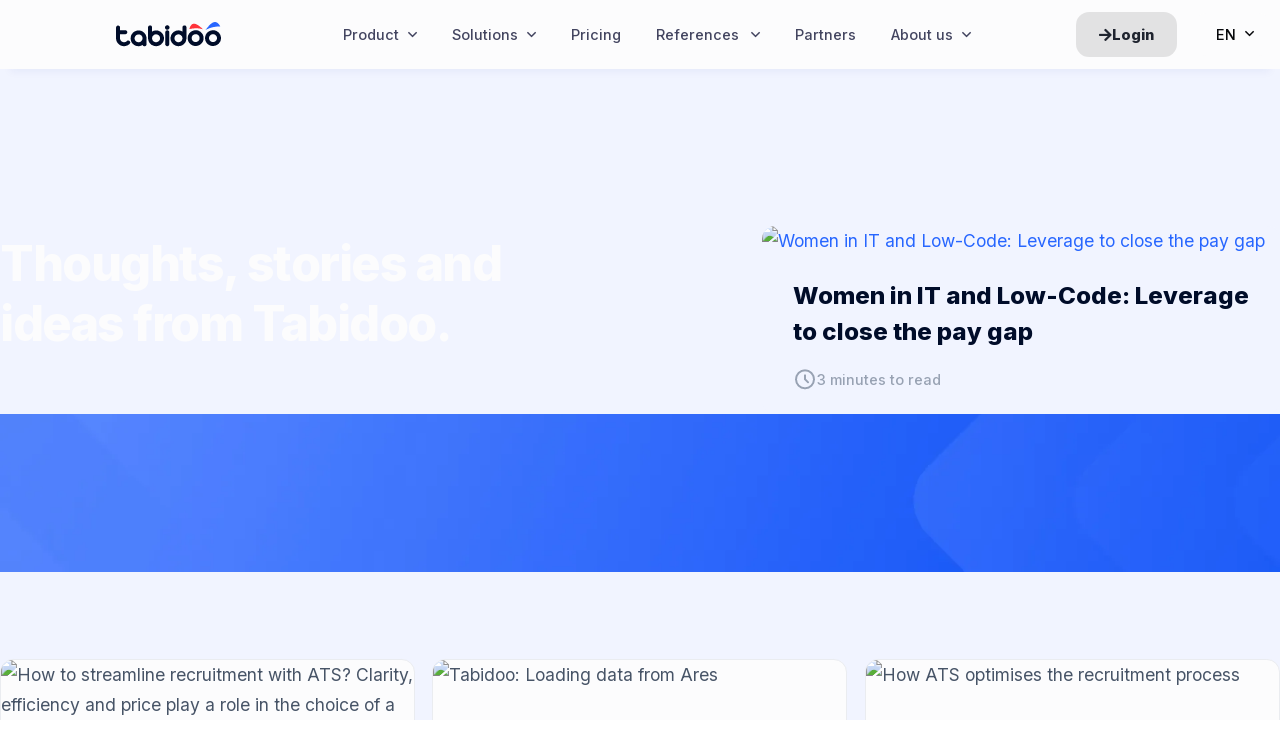

--- FILE ---
content_type: text/html; charset=utf-8
request_url: https://tabidoo.cloud/en/blog
body_size: 45005
content:
<!DOCTYPE html><html class="no-js" lang="en"><head>
    
<meta charset="utf-8">
<meta http-equiv="x-ua-compatible" content="ie=edge">
<meta name="viewport" content="width=device-width, initial-scale=1">

<title>Tabidoo Blog | Insights on Low-Code Data Management &amp; Automation - Tabidoo</title>
<meta name="description" content="Explore tips and best practices for data management and automation on the Tabidoo blog. Streamline your work with our powerful low-code platform.">
<meta name="author" content="Tabidoo">


<meta name="robots" content="index,follow">
<meta name="googlebot" content="index,follow,snippet,archive">


<meta name="theme-color" content="#ffffff">

<meta property="og:title" content="Tabidoo Blog | Insights on Low-Code Data Management &amp; Automation - Tabidoo">
<meta property="og:description" content="Explore tips and best practices for data management and automation on the Tabidoo blog. Streamline your work with our powerful low-code platform.">
<meta property="og:type" content="article">
<link property="og:url" content="https://tabidoo.cloud/en/blog">
<meta property="og:image" content="https://tabidoo.cloud/assets/shared/tabidoo-share.jpg">
<meta property="og:site_name" content="Tabidoo">

<meta name="twitter:site" content="@Tabidoo_cloud">
<meta property="twitter:title" content="Tabidoo Blog | Insights on Low-Code Data Management &amp; Automation - Tabidoo">
<meta property="twitter:description" content="Explore tips and best practices for data management and automation on the Tabidoo blog. Streamline your work with our powerful low-code platform.">
<meta property="twitter:card" content="summary_large_image">
<meta property="twitter:image:src" content="https://tabidoo.cloud/assets/shared/tabidoo-share.jpg">



<!--



-->

<!--<link rel="alternate" hreflang="x-default">-->

<!---->
  <link rel="canonical" href="https://tabidoo.cloud/en/blog">
  <link rel="alternate" hreflang="cs" href="https://tabidoo.cloud/cs/blog">
  <link rel="alternate" hreflang="bg" href="https://tabidoo.cloud/bg/blog">
  <link rel="alternate" hreflang="el" href="https://tabidoo.cloud/el/blog">
  <link rel="alternate" hreflang="et" href="https://tabidoo.cloud/et/blog">
  <link rel="alternate" hreflang="id" href="https://tabidoo.cloud/id/blog">
  <link rel="alternate" hreflang="ko" href="https://tabidoo.cloud/ko/blog">
  <link rel="alternate" hreflang="da" href="https://tabidoo.cloud/da/blog">
  <link rel="alternate" hreflang="lt" href="https://tabidoo.cloud/lt/blog">
  <link rel="alternate" hreflang="lv" href="https://tabidoo.cloud/lv/blog">
  <link rel="alternate" hreflang="nb" href="https://tabidoo.cloud/nb/blog">
  <link rel="alternate" hreflang="pt" href="https://tabidoo.cloud/pt/blog">
  <link rel="alternate" hreflang="sl" href="https://tabidoo.cloud/sl/blog">
  <link rel="alternate" hreflang="de" href="https://tabidoo.cloud/de/blog">
  <link rel="alternate" hreflang="es" href="https://tabidoo.cloud/es/blog">
  <link rel="alternate" hreflang="fi" href="https://tabidoo.cloud/fi/blog">
  <link rel="alternate" hreflang="fr" href="https://tabidoo.cloud/fr/blog">
  <link rel="alternate" hreflang="hu" href="https://tabidoo.cloud/hu/blog">
  <link rel="alternate" hreflang="it" href="https://tabidoo.cloud/it/blog">
  <link rel="alternate" hreflang="ja" href="https://tabidoo.cloud/ja/blog">
  <link rel="alternate" hreflang="nl" href="https://tabidoo.cloud/nl/blog">
  <link rel="alternate" hreflang="pl" href="https://tabidoo.cloud/pl/blog">
  <link rel="alternate" hreflang="ro" href="https://tabidoo.cloud/ro/blog">
  <link rel="alternate" hreflang="sk" href="https://tabidoo.cloud/sk/blog">
  <link rel="alternate" hreflang="sv" href="https://tabidoo.cloud/sv/blog">
  <link rel="alternate" hreflang="tr" href="https://tabidoo.cloud/tr/blog">
  <link rel="alternate" hreflang="uk" href="https://tabidoo.cloud/uk/blog">
  <link rel="alternate" hreflang="zh" href="https://tabidoo.cloud/zh/blog">
<!---->



  <link rel="stylesheet" href="/styles/vendor/preflight.css">

<link rel="stylesheet" href="/styles/main.css">

<link rel="stylesheet" href="/js/main.css">
<link rel="stylesheet" href="">

<script src="/js/main.js" defer=""></script>
<script src="" defer=""></script>

<script>
  document
    .documentElement
    .classList
    .remove('no-js');
  document.createElement('picture');
</script>


<link rel="preconnect" href="//www.google-analytics.com">
<link rel="preconnect" href="https://fonts.googleapis.com">
<link rel="preconnect" href="https://fonts.gstatic.com" crossorigin="">


<link rel="apple-touch-icon" sizes="180x180" href="/assets/favicon/apple-touch-icon.png">
<link rel="icon" type="image/png" sizes="32x32" href="/assets/favicon/favicon-32x32.png">
<link rel="icon" type="image/png" sizes="16x16" href="/assets/favicon/favicon-16x16.png">
<link rel="manifest" href="/assets/favicon/site.webmanifest">
<meta name="seznam-wmt" content="R0SQS5lZDqwBGVybDqRqVlpGtrdhHJPH">



<link rel="preload" as="style" href="https://fonts.googleapis.com/css2?family=Inter:wght@400;500;700;800&amp;display=swap">
<link rel="stylesheet" href="https://fonts.googleapis.com/css2?family=Inter:wght@400;500;700;800&amp;display=swap" media="print" onload="this.media='all'">
<noscript>
  <link rel="stylesheet" href="https://fonts.googleapis.com/css2?family=Inter:wght@400;500;700;800&display=swap">
</noscript>


<script>
  var gopt_variant = " none ";
</script>


<meta name="facebook-domain-verification" content="mvgu7k063mqsqxcrbrgvhktmcasoqr">
    

    
    <script>
      var dataLayer = dataLayer || [];

      dataLayer.push({
          'event': 'geo_setup',
          'country': 'US'
      });

      (function(w,d,s,l,i){w[l]=w[l]||[];w[l].push({'gtm.start':
      new Date().getTime(),event:'gtm.js'});var f=d.getElementsByTagName(s)[0],
      j=d.createElement(s),dl=l!='dataLayer'?'&l='+l:'';j.async=true;j.src=
      'https://www.googletagmanager.com/gtm.js?id='+i+dl;f.parentNode.insertBefore(j,f);
      })(window,document,'script','dataLayer','GTM-TQKPMKX');
    </script>
  </head>
  <body class="tbd">
    
    <noscript><iframe src="https://www.googletagmanager.com/ns.html?id=GTM-TQKPMKX" height="0" width="0" style="display:none;visibility:hidden"></iframe></noscript>

    
    <div class="navbar md:flex md:justify-between items-center">
  <div class="md:w-32 md:shrink"></div>
  <div class="container">
    <div class="w-full flex justify-between items-center min-h-[3.9rem]">
      <a href="/en" class="navbar__logo flex items-center w-24 flex-shrink-0 mr-4"><svg class="block w-full h-auto" width="100" height="24" viewbox="0 0 100 24" fill="none" xmlns="http://www.w3.org/2000/svg">
  <path fill-rule="evenodd" clip-rule="evenodd" d="M48.5728 3.15032C49.0185 3.09331 49.4708 3.17632 49.8671 3.38786C50.2635 3.59939 50.5842 3.92897 50.7848 4.3309C51.6907 6.23071 49.6666 8.14206 47.8435 7.25013C47.4828 7.07223 47.1791 6.79704 46.9666 6.45563C46.7541 6.11423 46.6414 5.72022 46.6411 5.31812C46.6302 4.77979 46.8232 4.25725 47.1815 3.85522C47.5397 3.4532 48.0367 3.20141 48.5728 3.15032Z" fill="#000C29"></path>
  <path fill-rule="evenodd" clip-rule="evenodd" d="M3.84227 7.87536C4.77471 7.91471 5.73351 7.89682 6.76208 7.89682C7.68038 7.89682 8.79694 7.78771 9.53161 8.04708C9.76944 8.1279 9.98777 8.25748 10.1726 8.42754C10.3575 8.59759 10.5048 8.80437 10.6051 9.03463C10.8054 9.48815 10.8211 10.0019 10.6487 10.4668C10.4764 10.9317 10.1295 11.3111 9.68189 11.5244C8.97764 11.8434 7.85002 11.7177 6.86943 11.7177H3.86374C3.85902 13.2174 3.79461 14.4606 3.84227 15.7317C3.84843 16.255 3.96657 16.771 4.18876 17.2448C4.41095 17.7187 4.73203 18.1396 5.13042 18.4791C5.54481 18.8381 6.03127 19.1043 6.55711 19.2598C7.08295 19.4153 7.63599 19.4564 8.17905 19.3804C8.70634 19.3128 9.21219 19.1296 9.66042 18.8438C10.0508 18.5919 10.3134 18.1924 10.7768 17.9636C11.1418 17.7771 11.5573 17.7137 11.9613 17.7826C12.3653 17.8516 12.7362 18.0492 13.0187 18.3462C13.3012 18.6431 13.4801 19.0233 13.5287 19.4302C13.5774 19.8371 13.4932 20.2488 13.2887 20.6039C13.0277 21.0568 12.6219 21.361 12.2367 21.6559C10.8704 22.6853 9.20284 23.2359 7.49203 23.2225C6.4014 23.2154 5.32582 22.9673 4.34227 22.4961C3.35872 22.0248 2.49151 21.342 1.80269 20.4966C0.711356 19.2264 0.0898169 17.6197 0.0422156 15.9459C-0.0527694 13.1988 0.0422156 10.3344 0.0422156 7.53176C0.0422156 6.65365 -0.0594379 5.28639 0.171031 4.6522C0.316148 4.26034 0.58663 3.92736 0.940464 3.70498C1.2943 3.4826 1.71168 3.38327 2.12778 3.4224C2.54388 3.46154 2.93541 3.63696 3.24155 3.92141C3.5477 4.20587 3.75132 4.58344 3.8208 4.99548C3.954 5.7661 3.76761 6.97887 3.84227 7.87536Z" fill="#000C29"></path>
  <path fill-rule="evenodd" clip-rule="evenodd" d="M34.352 9.22448C35.1738 8.70665 36.0833 8.34295 37.0356 8.15124C38.1457 7.94988 39.2883 8.02357 40.3633 8.36588C43.0167 9.2253 45.1435 11.3876 45.6448 14.4836C45.8246 15.6031 45.7438 16.749 45.4086 17.8323C44.8616 19.6162 43.6772 21.1366 42.081 22.1036C41.225 22.6179 40.277 22.9603 39.2899 23.1118C38.1554 23.2782 36.9983 23.1978 35.8978 22.8759C34.5196 22.4769 33.2869 21.6864 32.3494 20.6005C31.4119 19.5146 30.8098 18.1799 30.6163 16.7585C30.4615 15.6266 30.5513 14.173 30.5513 13.0235V7.31427C30.5513 6.65942 30.4886 5.4956 30.5513 4.93751C30.6065 4.47246 30.8304 4.04382 31.1806 3.7328C31.5308 3.42178 31.9829 3.25 32.4513 3.25C32.9197 3.25 33.3718 3.42178 33.722 3.7328C34.0722 4.04382 34.2961 4.47246 34.3513 4.93751C34.4821 6.09645 34.3339 7.96829 34.352 9.22448ZM35.2968 13.1529C34.9634 13.5365 34.71 13.9828 34.5515 14.4657C34.3929 14.9485 34.3324 15.4581 34.3734 15.9646C34.404 16.4471 34.5319 16.9183 34.7497 17.35C34.9674 17.7816 35.2703 18.1647 35.6401 18.476C36.0226 18.8113 36.4689 19.0659 36.9521 19.2245C37.4354 19.3831 37.9458 19.4426 38.4526 19.3992C39.4276 19.332 40.3373 18.8848 40.986 18.1539C41.3322 17.7735 41.5951 17.3249 41.7578 16.837C41.9205 16.3491 41.9794 15.8326 41.9308 15.3205C41.899 14.8384 41.7705 14.3676 41.5528 13.9362C41.3352 13.5048 41.033 13.1216 40.6641 12.8095C40.2822 12.4655 39.8333 12.2041 39.3457 12.0416C38.858 11.8792 38.3421 11.8191 37.8301 11.8653C37.3428 11.8977 36.867 12.0284 36.4316 12.2497C35.9962 12.471 35.6101 12.7783 35.2968 13.1529V13.1529Z" fill="#000C29"></path>
  <path fill-rule="evenodd" clip-rule="evenodd" d="M63.2785 9.25225C63.3679 7.90435 63.1565 6.10341 63.2785 4.96528C63.3212 4.53353 63.5109 4.12954 63.8158 3.82088C64.1207 3.51221 64.5224 3.31758 64.9537 3.26955C65.1997 3.23347 65.4505 3.24744 65.691 3.31062C65.9314 3.37381 66.1567 3.48491 66.3532 3.63725C66.5497 3.7896 66.7133 3.98005 66.8344 4.19719C66.9555 4.41433 67.0314 4.65368 67.0577 4.90088C67.1371 5.49426 67.0792 6.14813 67.0792 6.78964V12.9658C67.0792 14.2472 67.165 15.5977 67.0141 16.7006C66.8831 17.6997 66.5547 18.6628 66.048 19.5338C65.0907 21.1385 63.5661 22.3259 61.7756 22.8614C60.6839 23.1901 59.5339 23.2779 58.4049 23.1186C56.9865 22.9207 55.6537 22.3231 54.5625 21.3956C53.4713 20.4682 52.6669 19.2492 52.2433 17.8813C51.8993 16.7927 51.8111 15.6394 51.9856 14.5112C52.2013 13.099 52.8082 11.7754 53.7376 10.6904C54.667 9.60543 55.8818 8.80236 57.2443 8.37219C58.3243 8.01926 59.4748 7.93821 60.5937 8.13623C61.5513 8.33459 62.4624 8.71333 63.2785 9.25225V9.25225ZM57.546 12.3648C56.4771 12.987 55.6148 14.1809 55.6997 15.8852C55.739 16.7186 56.0597 17.5141 56.6095 18.1417C57.1593 18.7693 57.9057 19.192 58.7268 19.3408C59.6369 19.5254 60.5832 19.3729 61.3892 18.9116C61.9287 18.6122 62.3844 18.1822 62.7145 17.6609C63.0446 17.1396 63.2385 16.5438 63.2785 15.9282C63.3157 15.2891 63.1941 14.6507 62.9243 14.07C62.6545 13.4894 62.2451 12.9847 61.7325 12.6009C61.0131 12.0415 60.106 11.7802 59.1991 11.8713C58.6168 11.904 58.0503 12.0731 57.5454 12.3648H57.546Z" fill="#000C29"></path>
  <path fill-rule="evenodd" clip-rule="evenodd" d="M48.6347 7.98644C49.0613 7.94291 49.4903 8.04414 49.8525 8.27384C50.2147 8.50355 50.489 8.84838 50.6315 9.25287C50.7499 9.62688 50.7173 10.2146 50.7173 10.7556C50.7173 13.9989 50.7173 17.0069 50.7173 20.2431C50.7173 20.7877 50.7761 21.3521 50.6742 21.7669C50.5788 22.1655 50.3575 22.5228 50.0433 22.786C49.729 23.0492 49.3384 23.2044 48.9291 23.2285C48.5199 23.2526 48.1137 23.1444 47.7707 22.9199C47.4277 22.6954 47.1661 22.3665 47.0245 21.9819C46.8851 21.5944 46.9173 21.0225 46.9173 20.4361V10.6479C46.9173 10.0962 46.8921 9.55045 47.0459 9.14538C47.1768 8.82364 47.3948 8.54476 47.6755 8.34004C47.9561 8.13532 48.2883 8.01287 48.6347 7.98644V7.98644Z" fill="#000C29"></path>
  <path fill-rule="evenodd" clip-rule="evenodd" d="M25.3898 22.0062C24.4735 22.5483 23.4981 23.0584 22.2345 23.2082C20.9551 23.3427 19.6624 23.1507 18.4774 22.6499C17.4824 22.2449 16.5893 21.625 15.8619 20.8346C15.1344 20.0443 14.5907 19.103 14.2694 18.0781C13.8745 16.829 13.7934 15.5019 14.0333 14.214C14.2484 13.1091 14.7108 12.0672 15.3858 11.1662C16.0651 10.2614 16.9339 9.51603 17.9315 8.98212C18.9291 8.44821 20.0313 8.13869 21.161 8.07524C22.6608 7.98499 24.1501 8.37612 25.4119 9.19158C26.4999 9.87267 27.406 10.808 28.0522 11.917C28.7371 13.0845 29.0827 14.4175 29.0827 16.2527V18.9359C29.0827 19.8127 29.1577 20.7353 29.0827 21.5977C28.9814 22.7626 27.9852 23.4537 26.8969 23.335C26.7256 23.3129 26.5581 23.2672 26.3994 23.1991C26.0979 23.0461 25.8395 22.8202 25.6476 22.542C25.5287 22.3812 25.4413 22.1994 25.3898 22.0062V22.0062ZM18.7988 13.0123C18.1507 13.6255 17.7594 14.4617 17.7038 15.352C17.6053 16.8216 18.1633 17.7512 18.9061 18.4646C19.5978 19.1281 20.5241 19.4906 21.4824 19.4728C21.9831 19.4718 22.4785 19.3706 22.9394 19.1751C23.4003 18.9796 23.8174 18.6938 24.1661 18.3345C24.8785 17.6141 25.2794 16.6428 25.2825 15.6298C25.2837 15.1198 25.1772 14.6152 24.9701 14.1492C24.7629 13.6831 24.4597 13.266 24.0802 12.9252C23.6953 12.5561 23.235 12.2749 22.7309 12.1008C22.2269 11.9267 21.691 11.864 21.1604 11.917C20.2648 11.9776 19.4234 12.3678 18.7988 13.0123V13.0123Z" fill="#000C29"></path>
  <path fill-rule="evenodd" clip-rule="evenodd" d="M75.5401 7.88594C77.9325 7.70902 79.8779 8.81284 81.0577 9.9674C82.3244 11.2086 83.3248 12.7744 83.4622 15.1406C83.6034 17.5731 82.5872 19.3673 81.4225 20.6355C80.1923 21.9756 78.4575 22.8817 76.2271 23.0183C75.2129 23.0838 74.196 22.9404 73.2394 22.5971C72.2828 22.2537 71.4069 21.7177 70.6659 21.0222C69.3547 19.8175 68.3876 18.1244 68.2829 15.8281C68.2321 14.8153 68.3867 13.8026 68.7372 12.8509C69.0877 11.8992 69.627 11.0281 70.3226 10.29C70.9542 9.62702 71.7045 9.08821 72.5346 8.70145C73.4759 8.24224 74.4957 7.96553 75.5401 7.88594ZM74.1231 12.1139C72.9937 12.7167 72.0738 13.8064 72.0834 15.5055C72.0793 16.2418 72.2932 16.9629 72.6982 17.5779C73.1033 18.1929 73.6813 18.6743 74.3595 18.9614C76.7479 20.0169 79.257 18.3038 79.6191 16.1922C79.7617 15.3656 79.6337 14.5151 79.2541 13.767C78.9241 13.0867 78.393 12.5241 77.7326 12.1555C77.0722 11.787 76.3145 11.6302 75.5621 11.7064C75.0583 11.7353 74.567 11.8747 74.1231 12.1147V12.1139Z" fill="#000C29"></path>
  <path fill-rule="evenodd" clip-rule="evenodd" d="M92.0729 7.88583C94.4678 7.70875 96.3631 8.82314 97.5904 9.94647C98.2621 10.5667 98.8087 11.3099 99.2006 12.1357C99.6824 13.0595 99.9536 14.0784 99.9947 15.1194C100.082 17.6215 99.1544 19.3502 97.9339 20.6359C96.5837 22.0836 94.7165 22.9399 92.7382 23.0186C91.7272 23.0858 90.7132 22.9431 89.7599 22.5995C88.8067 22.2559 87.9349 21.7188 87.1993 21.0221C85.9144 19.8038 84.8808 18.1549 84.8161 15.828C84.7478 13.3661 85.6578 11.5365 86.8557 10.2899C87.4955 9.63642 88.244 9.09893 89.0677 8.70134C90.0076 8.23866 91.028 7.96176 92.0729 7.88583V7.88583ZM89.9259 12.5867C89.36 13.0642 88.949 13.6993 88.7451 14.4112C88.5643 15.0503 88.5543 15.7256 88.7163 16.3697C88.8783 17.0138 89.2066 17.6042 89.6683 18.0817C90.0476 18.4854 90.5111 18.8008 91.0259 19.0056C91.5406 19.2104 92.0941 19.2996 92.6472 19.2668C93.2002 19.234 93.7393 19.0801 94.2263 18.8159C94.7133 18.5517 95.1362 18.1838 95.4652 17.7381C95.7637 17.3318 95.9782 16.87 96.0962 16.3798C96.2141 15.8896 96.2332 15.3809 96.1522 14.8832C96.0214 13.9738 95.5539 13.1466 94.8424 12.5652C94.069 11.9242 93.0732 11.6155 92.0729 11.7068C91.2814 11.7621 90.5287 12.0704 89.9259 12.5862V12.5867Z" fill="#000C29"></path>
  <path d="M83.1211 7.20401C78.9371 3.40048 72.3768 -2.9951 69.8047 6.81715C78.0902 4.8414 83.1211 7.20401 83.1211 7.20401Z" fill="#FF333A"></path>
  <path d="M85.1094 7.91454C88.7887 3.06037 94.4641 -4.9833 99.3708 4.19069C90.0151 4.28956 85.1094 7.91454 85.1094 7.91454Z" fill="#2766FF"></path>
</svg>
<!--
---- XMAS LOGO ------
<svg width="110" height="34" viewBox="0 0 169 52" fill="none" xmlns="http://www.w3.org/2000/svg">
<path fill-rule="evenodd" clip-rule="evenodd" d="M6.24197 20.207C7.75678 20.2706 9.3144 20.2417 10.9854 20.2417C12.4772 20.2417 14.2911 20.0654 15.4846 20.4844C15.871 20.615 16.2257 20.8243 16.526 21.099C16.8263 21.3738 17.0656 21.7078 17.2285 22.0798C17.554 22.8124 17.5795 23.6424 17.2994 24.3934C17.0194 25.1443 16.456 25.7572 15.7288 26.1019C14.5847 26.6173 12.7528 26.4142 11.1598 26.4142H6.27685C6.26919 28.8368 6.16455 30.8451 6.24197 32.8986C6.25198 33.744 6.44392 34.5775 6.80487 35.343C7.16583 36.1085 7.68744 36.7884 8.33465 37.3368C9.00784 37.9169 9.79813 38.3469 10.6524 38.5981C11.5066 38.8492 12.4051 38.9157 13.2873 38.7929C14.1439 38.6837 14.9657 38.3877 15.6939 37.926C16.328 37.5191 16.7548 36.8737 17.5075 36.5041C18.1005 36.2029 18.7755 36.1004 19.4318 36.2118C20.0881 36.3232 20.6907 36.6425 21.1496 37.1221C21.6085 37.6018 21.8991 38.2161 21.9782 38.8734C22.0572 39.5307 21.9204 40.1957 21.5883 40.7694C21.1642 41.501 20.5049 41.9926 19.8792 42.4688C17.6595 44.1318 14.9505 45.0213 12.1712 44.9996C10.3994 44.9881 8.65209 44.5874 7.05426 43.8261C5.45643 43.0648 4.04759 41.9618 2.92857 40.5961C1.15564 38.5441 0.145912 35.9486 0.0685815 33.2446C-0.0857268 28.8069 0.0685815 24.1795 0.0685815 19.652C0.0685815 18.2334 -0.0965602 16.0247 0.277849 15.0002C0.5136 14.3671 0.953013 13.8292 1.52783 13.47C2.10266 13.1107 2.78071 12.9503 3.45669 13.0135C4.13267 13.0767 4.76873 13.3601 5.26608 13.8196C5.76343 14.2791 6.09422 14.8891 6.20709 15.5547C6.4235 16.7996 6.12069 18.7588 6.24197 20.207Z" fill="#1A2838"/>
<path fill-rule="evenodd" clip-rule="evenodd" d="M54.2909 22.585C55.6413 21.7542 57.1356 21.1707 58.7005 20.8631C60.5246 20.5401 62.402 20.6583 64.1685 21.2075C68.5284 22.5863 72.023 26.0552 72.8466 31.0222C73.1422 32.8183 73.0094 34.6567 72.4586 36.3946C71.5598 39.2566 69.6136 41.6958 66.9909 43.2472C65.5844 44.0722 64.0265 44.6216 62.4046 44.8647C60.5404 45.1317 58.6392 45.0026 56.8308 44.4862C54.5663 43.846 52.5408 42.5779 51.0003 40.8357C49.4598 39.0936 48.4706 36.9523 48.1526 34.672C47.8982 32.856 48.0457 30.5239 48.0457 28.6797V19.5204C48.0457 18.4698 47.9428 16.6027 48.0457 15.7073C48.1364 14.9612 48.5044 14.2735 49.0798 13.7746C49.6552 13.2756 50.3981 13 51.1678 13C51.9374 13 52.6803 13.2756 53.2557 13.7746C53.8312 14.2735 54.1991 14.9612 54.2898 15.7073C54.5047 17.5666 54.2612 20.5696 54.2909 22.585ZM55.8433 28.8874C55.2955 29.5028 54.8792 30.2189 54.6187 30.9935C54.3581 31.7681 54.2587 32.5857 54.3261 33.3983C54.3763 34.1723 54.5866 34.9284 54.9443 35.6209C55.302 36.3133 55.7998 36.9279 56.4075 37.4274C57.036 37.9653 57.7692 38.3737 58.5633 38.6282C59.3575 38.8827 60.196 38.978 61.0288 38.9085C62.6309 38.8006 64.1256 38.0832 65.1915 36.9106C65.7604 36.3003 66.1924 35.5807 66.4597 34.7979C66.7271 34.0151 66.8239 33.1864 66.744 32.365C66.6918 31.5915 66.4806 30.8362 66.123 30.1441C65.7654 29.452 65.2687 28.8372 64.6626 28.3364C64.0351 27.7846 63.2976 27.3652 62.4963 27.1046C61.695 26.8439 60.8472 26.7476 60.006 26.8217C59.2052 26.8736 58.4234 27.0834 57.708 27.4385C56.9925 27.7935 56.3582 28.2864 55.8433 28.8874V28.8874Z" fill="#1A2838"/>
<path fill-rule="evenodd" clip-rule="evenodd" d="M110.962 22.6297C111.104 20.4672 110.77 17.5779 110.962 15.7519C111.03 15.0592 111.329 14.4111 111.811 13.9159C112.292 13.4207 112.926 13.1084 113.607 13.0314C113.995 12.9735 114.391 12.9959 114.77 13.0973C115.15 13.1986 115.506 13.3769 115.816 13.6213C116.126 13.8657 116.384 14.1713 116.575 14.5196C116.766 14.868 116.886 15.252 116.928 15.6486C117.053 16.6006 116.962 17.6496 116.962 18.6788V28.5876C116.962 30.6434 117.097 32.8101 116.859 34.5794C116.652 36.1823 116.134 37.7275 115.334 39.1249C113.823 41.6994 111.417 43.6044 108.59 44.4634C106.867 44.9908 105.052 45.1316 103.27 44.8761C101.031 44.5587 98.9274 43.5999 97.205 42.1119C95.4827 40.6239 94.2129 38.6682 93.5443 36.4737C93.0014 34.7272 92.8622 32.8769 93.1376 31.0668C93.478 28.8012 94.436 26.6778 95.903 24.937C97.37 23.1963 99.2874 21.9079 101.438 21.2178C103.143 20.6515 104.959 20.5215 106.725 20.8392C108.236 21.1575 109.674 21.7651 110.962 22.6297V22.6297ZM101.914 27.6234C100.227 28.6215 98.8659 30.537 98.9999 33.2713C99.062 34.6084 99.5682 35.8845 100.436 36.8914C101.304 37.8983 102.482 38.5765 103.778 38.8152C105.215 39.1114 106.708 38.8667 107.98 38.1267C108.832 37.6463 109.551 36.9564 110.072 36.1201C110.593 35.2838 110.899 34.3279 110.962 33.3402C111.021 32.3148 110.829 31.2906 110.403 30.3591C109.978 29.4276 109.331 28.6178 108.522 28.0022C107.387 27.1046 105.955 26.6855 104.524 26.8316C103.604 26.884 102.71 27.1553 101.913 27.6234H101.914Z" fill="#1A2838"/>
<path fill-rule="evenodd" clip-rule="evenodd" d="M40.1233 42.8928C38.6781 43.7441 37.1398 44.545 35.147 44.7802C33.1292 44.9914 31.0905 44.6898 29.2216 43.9036C27.6524 43.2676 26.2439 42.2943 25.0966 41.0534C23.9493 39.8125 23.0917 38.3346 22.5851 36.7254C21.9622 34.7642 21.8343 32.6806 22.2126 30.6585C22.552 28.9236 23.2812 27.2877 24.3458 25.8731C25.4171 24.4525 26.7874 23.2822 28.3607 22.4439C29.934 21.6056 31.6723 21.1196 33.454 21.02C35.8193 20.8783 38.1682 21.4924 40.1582 22.7728C41.8741 23.8421 43.3031 25.3107 44.3222 27.0519C45.4024 28.8851 45.9474 30.9779 45.9474 33.8594V38.0722C45.9474 39.4489 46.0657 40.8975 45.9474 42.2515C45.7876 44.0806 44.2165 45.1657 42.5002 44.9793C42.23 44.9446 41.9659 44.8728 41.7155 44.7659C41.2401 44.5256 40.8326 44.171 40.5299 43.7341C40.3424 43.4817 40.2045 43.1962 40.1233 42.8928V42.8928ZM29.7284 28.7717C28.7063 29.7345 28.0892 31.0473 28.0016 32.4452C27.8461 34.7525 28.7262 36.2122 29.8977 37.3323C30.9885 38.374 32.4495 38.9431 33.9609 38.9152C34.7505 38.9137 35.5318 38.7548 36.2588 38.4478C36.9857 38.1409 37.6435 37.6921 38.1933 37.128C39.3169 35.997 39.9492 34.4719 39.954 32.8813C39.956 32.0805 39.7881 31.2884 39.4613 30.5566C39.1346 29.8249 38.6563 29.17 38.0579 28.6349C37.4509 28.0554 36.7249 27.6138 35.9299 27.3405C35.1349 27.0672 34.2899 26.9688 33.453 27.0519C32.0405 27.147 30.7136 27.7597 29.7284 28.7717V28.7717Z" fill="#1A2838"/>
<path fill-rule="evenodd" clip-rule="evenodd" d="M130.472 20.0309C134.249 19.7393 137.32 21.5588 139.183 23.4619C141.183 25.5079 142.762 28.0889 142.979 31.9893C143.202 35.999 141.598 38.9563 139.759 41.0468C137.817 43.2558 135.078 44.7494 131.557 44.9745C129.956 45.0825 128.35 44.8463 126.84 44.2803C125.33 43.7143 123.947 42.8307 122.777 41.6843C120.707 39.6986 119.18 36.9077 119.015 33.1226C118.935 31.453 119.179 29.7837 119.732 28.2149C120.286 26.6462 121.137 25.2104 122.235 23.9937C123.232 22.9009 124.417 22.0127 125.727 21.3752C127.213 20.6182 128.823 20.1621 130.472 20.0309V20.0309ZM128.235 27.0001C126.452 27.9938 125 29.79 125.015 32.5908C125.008 33.8045 125.346 34.9931 125.986 36.0068C126.625 37.0205 127.538 37.814 128.608 38.2873C132.379 40.0272 136.34 37.2033 136.912 33.7227C137.137 32.3602 136.935 30.9582 136.336 29.7251C135.815 28.6036 134.976 27.6763 133.934 27.0688C132.891 26.4612 131.695 26.2028 130.507 26.3284C129.712 26.3761 128.936 26.6059 128.235 27.0015V27.0001Z" fill="#1A2838"/>
<path fill-rule="evenodd" clip-rule="evenodd" d="M156.473 20.0307C160.257 19.7389 163.252 21.5756 165.192 23.4272C166.253 24.4495 167.117 25.6744 167.736 27.0356C168.498 28.5582 168.926 30.2376 168.991 31.9534C169.128 36.0775 167.663 38.9269 165.735 41.046C163.601 43.4322 160.65 44.8436 157.524 44.9734C155.927 45.0841 154.324 44.8489 152.818 44.2826C151.312 43.7162 149.934 42.831 148.772 41.6825C146.741 39.6745 145.108 36.9567 145.006 33.1215C144.898 29.0635 146.336 26.0479 148.229 23.9932C149.24 22.9161 150.422 22.0302 151.724 21.3749C153.209 20.6123 154.822 20.1559 156.473 20.0307V20.0307ZM153.08 27.7789C152.186 28.566 151.536 29.6128 151.214 30.7861C150.929 31.8395 150.913 32.9526 151.169 34.0143C151.425 35.076 151.944 36.049 152.673 36.836C153.273 37.5015 154.005 38.0214 154.818 38.3589C155.632 38.6965 156.507 38.8434 157.38 38.7894C158.254 38.7353 159.106 38.4816 159.876 38.0462C160.645 37.6108 161.314 37.0043 161.833 36.2697C162.305 35.6 162.644 34.8389 162.831 34.031C163.017 33.223 163.047 32.3844 162.919 31.5642C162.712 30.0653 161.974 28.7018 160.849 27.7435C159.627 26.687 158.054 26.1782 156.473 26.3286C155.222 26.4198 154.033 26.928 153.08 27.7781V27.7789Z" fill="#1A2838"/>
<path d="M142 19C135.402 13.5536 125.056 4.39548 121 18.446C134.066 15.6169 142 19 142 19Z" fill="#FF333A"/>
<path d="M145 21C150.934 13.0268 160.087 -0.185308 168 14.8834C152.912 15.0458 145 21 145 21Z" fill="#2766FF"/>
<g clip-path="url(#clip0_4743_5690)">
<g style="mix-blend-mode:multiply" opacity="0.35">
<path d="M82.5006 52C91.0613 52 98.0012 51.5963 98.0012 51.0983C98.0012 50.6003 91.0613 50.1965 82.5006 50.1965C73.9399 50.1965 67 50.6003 67 51.0983C67 51.5963 73.9399 52 82.5006 52Z" fill="#112129"/>
</g>
<path d="M79.5877 21.8311C78.3349 23.4641 76.7326 24.6162 74.5823 25.3452C74.9762 25.4357 75.334 25.4757 75.6677 25.4721C76.4194 25.4639 79.0444 25.0148 80.1575 21.7746C80.1069 21.7676 80.06 21.7641 80.0142 21.7652C79.8696 21.7664 79.7419 21.8029 79.5877 21.8311Z" fill="#265413"/>
<path d="M81.9393 47.2221C81.9393 47.2221 80.7936 50.2965 81.3863 50.1942C81.979 50.0919 84.2691 50.1636 84.2691 50.1636L83.721 47.2021L81.9405 47.2221H81.9393Z" fill="#265413"/>
<path d="M85.0775 18.0501C85.0678 18.0583 85.057 18.0666 85.0474 18.0748C85.4834 19.8324 89.7842 22.995 90.8238 23.5088C87.4049 23.5405 84.3233 22.0721 84.2848 19.1776C84.2788 18.7226 84.3824 18.2664 84.704 17.9231C84.7486 17.9149 84.7932 17.9055 84.8377 17.8973C84.9341 17.9384 84.998 17.9878 85.0775 18.0501Z" fill="#265413"/>
<path d="M84.0631 11.6215C84.0498 11.6333 84.0366 11.6462 84.0221 11.658C84.604 13.1958 85.9147 15.8093 87.7518 16.537C87.5844 16.5617 87.4193 16.5746 87.2567 16.577C85.1401 16.6017 83.4499 14.7418 83.4258 12.983C83.4198 12.4927 83.5415 12.0119 83.8197 11.5804C83.9053 11.5874 83.9776 11.6086 84.0619 11.6227L84.0631 11.6215Z" fill="#265413"/>
<path d="M79.0794 17.0637C79.0276 17.0978 78.9794 17.1401 78.9167 17.1566C78.0265 18.3064 76.2231 19.3375 74.657 19.6855C74.7883 19.6972 74.9292 19.7031 75.0762 19.7007C79.4986 19.6502 79.5938 16.9156 79.6684 16.6569C79.4805 16.7851 79.2155 16.9003 79.0794 17.0637Z" fill="#265413"/>
<path d="M78.0204 24.5868C77.9927 24.5939 77.965 24.6021 77.9373 24.6092C76.7302 26.08 74.3197 27.1098 73.6282 27.1181C73.5764 27.1181 73.5258 27.1157 73.4764 27.1098C73.9727 27.3097 74.351 27.4049 74.9822 27.3979C77.3 27.3708 79.6901 25.6203 79.7335 23.6875C79.6841 23.6698 79.6431 23.6545 79.5974 23.6322C79.0336 23.8309 78.4517 24.2271 78.0204 24.5868Z" fill="#265413"/>
<path d="M80.8213 9.56763C80.1009 10.8832 78.5891 12.4175 77.0652 13.1005C77.0652 13.0982 77.0627 13.0958 77.0627 13.0935C77.0832 13.0935 77.1049 13.0935 77.1254 13.0935C78.6553 13.0758 80.0817 12.1847 80.5828 10.9502C80.7599 10.5152 80.7647 10.0214 80.8225 9.56763H80.8213Z" fill="#265413"/>
<path d="M80.19 13.7201C79.4901 14.0387 79.0986 15.158 76.717 16.0468L76.6832 16.1103C77.0627 16.3207 77.4398 16.41 77.8036 16.4053C79.3456 16.3877 80.6984 14.4737 80.6924 14.0328C80.6924 13.9564 80.6719 13.8824 80.631 13.813C80.4888 13.7671 80.343 13.7248 80.1913 13.7189L80.19 13.7201Z" fill="#265413"/>
<path d="M77.7542 28.1445C77.4482 28.275 77.1964 28.6065 76.9242 28.7887C76.2062 29.2684 74.1896 30.5311 73.2897 30.5581C73.5101 30.644 73.7619 30.6816 74.033 30.678C75.5858 30.6604 77.7349 29.3119 77.7542 28.1445Z" fill="#265413"/>
<path d="M86.205 26.1834C86.799 27.613 89.4348 30.477 91.2406 30.4558C91.2527 30.4558 91.2647 30.4558 91.2767 30.4558C90.9732 30.6087 90.6383 30.6745 90.2949 30.678C88.7168 30.6957 86.0978 29.3107 86.0677 27.1381C86.0641 26.8312 86.1075 26.5126 86.205 26.1823V26.1834Z" fill="#265413"/>
<path d="M85.7774 22.7375C87.1013 24.1025 89.4492 24.5493 90.4889 24.5375C90.713 24.5352 90.9165 24.5128 91.09 24.4681C90.5335 24.8573 89.7167 25.0666 88.9071 25.076C88.1398 25.0842 87.3784 24.9137 86.8508 24.5469C86.2014 24.0955 85.9304 23.4089 85.7762 22.7375H85.7774Z" fill="#265413"/>
<path d="M78.1927 35.4371C76.7845 38.0671 72.9018 38.863 72.5862 38.8666C72.5392 38.8666 72.4934 38.8642 72.4512 38.8583C73.1572 38.9877 73.8318 39.0653 74.4582 39.0582C77.335 39.0253 78.2807 36.7398 78.2686 35.791C78.2674 35.6664 78.2445 35.5465 78.1939 35.4371H78.1927Z" fill="#265413"/>
<path d="M87.3471 36.9479C88.5927 37.9578 90.0166 38.7925 91.661 38.7737C92.1742 38.7678 92.7091 38.6785 93.2681 38.4856C88.1012 37.123 86.046 33.7994 85.169 33.2186L85.1232 33.2727C85.1136 33.2751 85.1052 33.2774 85.0955 33.2798C85.1461 35.0492 85.7015 35.8239 87.3471 36.949V36.9479Z" fill="#265413"/>
<path d="M86.4821 31.0531C87.7759 32.8213 90.2383 34.4566 91.6152 34.4402C91.7333 34.439 91.8273 34.4178 91.8827 34.3673C91.6923 34.7118 91.3574 34.8058 90.9804 34.8105C89.4805 34.8281 87.6771 34.245 86.9387 33.0834C86.5315 32.4427 86.6604 31.7232 86.4809 31.0519L86.4821 31.0531Z" fill="#265413"/>
<path d="M76.4905 39.9435C74.1016 42.5629 70.1165 42.9697 69.6684 43.1366C69.772 43.1213 69.8744 43.1143 69.9756 43.1131C70.3683 43.1084 70.643 43.1836 71.5778 43.1731C75.1858 43.1319 76.5339 41.1627 76.5206 40.1692C76.5206 40.0928 76.5098 40.0175 76.4917 39.9435H76.4905Z" fill="#265413"/>
<path d="M87.0387 40.5278C88.1675 42.4712 90.1757 44.5063 92.1839 44.4828C93.0633 44.4722 93.9439 44.0678 94.7499 43.0873C94.3981 43.1672 94.0439 43.2072 93.6885 43.2107C91.1334 43.2401 88.5518 41.426 86.8231 39.6284C86.5267 39.3204 86.3316 38.9066 86.0111 38.6326C86.1942 39.3427 86.6171 39.9529 87.0363 40.5266L87.0387 40.5278Z" fill="#265413"/>
<path d="M92.4103 48.8304C92.3067 48.8351 92.2043 48.8363 92.1019 48.8351C90.7442 48.8151 89.5516 48.2661 88.2313 48.0227C88.771 48.252 89.1986 48.6623 89.7745 48.8868C89.6889 48.9327 89.5468 48.9515 89.3673 48.9492C88.5312 48.9362 86.8989 48.4648 86.5483 48.2144C86.5483 48.2144 86.5471 48.2144 86.5459 48.2144C86.4821 48.2144 86.4207 48.1955 86.3604 48.1791C86.523 48.58 87.0278 48.8915 87.3687 49.1749C86.1797 49.1255 84.1546 48.2637 83.2307 47.6018C81.3526 47.5771 80.284 49.3783 78.0228 49.4371C78.6023 49.1196 78.9167 48.7281 79.1962 48.1838C79.2275 48.172 79.2456 48.1685 79.2685 48.1485L79.3299 47.9616C78.9962 48.5224 78.2361 48.7575 77.1904 48.7716C77.9036 48.3202 78.4264 47.8899 78.33 47.389C77.7349 48.1062 76.7326 48.3601 75.3605 48.3378C76.9326 47.7747 77.2302 47.3432 78.1132 46.8541C75.9315 47.7911 73.8354 48.1967 70.8237 48.4612C72.7054 47.4666 74.2859 46.7847 74.6738 45.3457C73.5703 46.3686 71.7139 46.9047 69.5648 47.1398C71.7573 46.1887 73.0475 45.6831 74.5919 44.1007C73.5306 45.1811 70.7153 45.8477 67.9975 46.3874C71.6573 44.0584 73.9956 42.51 76.3531 39.5908C75.5087 40.8511 74.0414 41.1062 72.2476 41.1756C74.6835 39.5931 76.4929 38.7361 78.1963 36.6457C76.8459 37.6745 73.2631 37.9072 73.2631 37.9072C75.0473 36.4529 75.8869 35.9968 76.8085 34.506C75.9785 34.787 74.6485 35.5089 73.0969 35.7369C74.9774 34.7353 76.3074 33.5267 77.8229 31.6644C76.9061 32.7578 75.7749 33.3104 74.2389 33.6783C75.9881 32.6167 76.6579 31.7926 77.8277 30.3488C76.829 31.2788 74.504 32.1112 72.4536 32.853C74.9991 30.8379 76.8471 29.2014 78.4071 27.1146C76.6278 28.5712 75.1979 29.2002 73.4246 29.9056C76.2544 27.285 77.7626 24.5869 79.6022 22.4248C78.5529 23.1502 77.1976 24.0872 77.1976 24.0872L80.4394 20.365C79.5986 21.5231 78.889 22.2085 77.4217 22.7364C78.1698 21.6735 78.4854 20.8224 79.089 19.9688C78.2108 21.4807 76.7471 22.2026 74.9774 23.1184C77.1001 20.7189 78.1349 18.5063 79.7118 16.6276C78.7938 17.2648 78.3999 17.4399 77.0482 17.4705C78.2855 16.4077 79.2624 15.5248 80.1575 14.2456C79.1083 14.8817 77.406 15.3731 77.406 15.3731C78.7095 13.177 79.86 11.9014 80.6093 10.2636C79.9503 10.8174 79.0649 11.1278 77.9024 11.1066L79.1299 9.4395C80.7105 6.56498 81.2634 4.57339 82.1452 0.738342C82.8379 4.24773 83.6728 7.25157 85.4906 11.029C84.4932 10.5129 83.7174 9.89331 83.4921 8.9222C83.6137 10.7257 85.1027 12.5915 86.6532 14.8746C85.2509 14.2304 84.3727 13.3239 83.6101 12.3375C83.833 14.8499 85.9894 17.5657 88.0265 20.5708C86.405 19.9559 85.8448 19.7137 84.8064 18.7085C85.0027 20.6872 86.0135 22.4119 90.2672 27.586C88.4794 27.9646 87.0483 25.5462 86.3966 24.9031C86.6628 25.7002 87.8699 27.4696 89.8684 29.4342C86.8182 28.6394 86.8796 27.2744 85.8689 26.0753C87.4266 29.2296 88.5108 30.691 91.4213 33.8159C89.7998 33.1516 88.2807 32.8424 86.8074 31.5574C88.2156 34.0346 89.5396 35.2714 91.6694 37.2677C89.348 36.547 87.6446 35.771 86.0111 34.5072C87.2133 37.2924 89.7275 39.8142 93.0873 42.9285C90.7322 42.3266 88.6421 41.787 87.7759 40.6665C89.4408 43.5775 91.4779 44.9389 94.5848 47.3796C93.1669 47.1715 91.7634 47.0845 91.243 46.2639L93.1126 47.7652C91.9369 47.9769 90.7141 47.8981 89.9757 46.8635L92.4103 48.8292V48.8304Z" fill="#396C28"/>
<path d="M86.417 38.334C86.7025 40.5278 85.4075 40.2633 86.358 38.3223C84.0486 38.448 84.2438 37.2383 86.3664 38.267C86.0809 36.0732 87.376 36.3377 86.4255 38.2788C88.7348 38.153 88.5397 39.3627 86.417 38.334Z" fill="#E57989"/>
<path d="M86.3881 38.3411C85.1401 40.228 84.2992 39.2828 86.3496 38.2976C84.451 37.0808 85.4148 36.2425 86.393 38.2588C87.641 36.3718 88.4819 37.3171 86.4315 38.3023C88.3301 39.5191 87.3663 40.3574 86.3881 38.3411Z" fill="white"/>
<path d="M80.8514 17.9079C81.1116 20.1017 79.9335 19.8371 80.7972 17.8961C78.6975 18.0219 78.8745 16.8121 80.8056 17.8408C80.5454 15.647 81.7236 15.9116 80.8599 17.8526C82.9596 17.7268 82.7825 18.9366 80.8514 17.9079Z" fill="#E57989"/>
<path d="M80.8261 17.9149C79.6913 19.8018 78.9264 18.8566 80.7912 17.8714C79.0649 16.6546 79.9419 15.8163 80.831 17.8326C81.9658 15.9456 82.7307 16.8909 80.8659 17.8761C82.5922 19.0929 81.7152 19.9312 80.8261 17.9149Z" fill="white"/>
<path d="M87.9796 29.7339C87.9796 29.8292 87.9579 29.9185 87.9181 30.0008C87.9049 30.029 87.8892 30.0561 87.8711 30.0831C87.8338 30.1395 87.7868 30.1901 87.7326 30.2336C87.6868 30.2724 87.641 30.31 87.5941 30.3453C87.5459 30.3829 87.4977 30.4182 87.4483 30.4523C87.417 30.4746 87.3857 30.4958 87.3543 30.5169C87.3302 30.5334 87.3049 30.5499 87.2808 30.5651C87.1893 30.6239 87.0977 30.678 87.005 30.7286C87.005 30.7286 87.0038 30.7297 87.0026 30.7297C86.2689 31.1342 85.5027 31.3505 84.7884 31.9254C84.1499 31.4187 83.2813 31.18 82.479 30.6945C82.4561 30.6804 82.4332 30.6662 82.4091 30.651C82.3405 30.6086 82.2742 30.564 82.2067 30.5169C82.1826 30.5005 82.1585 30.4828 82.1357 30.4664C82.0284 30.3876 81.9224 30.3041 81.8212 30.2124C81.7767 30.1725 81.7381 30.129 81.7056 30.0808C81.6887 30.0549 81.6719 30.0267 81.6586 29.9985C81.6189 29.9173 81.5972 29.8268 81.5972 29.7316C81.5972 29.5964 81.6417 29.4706 81.7176 29.3648C81.7381 29.3354 81.7622 29.3083 81.7875 29.2825C81.867 29.2025 81.9682 29.139 82.0827 29.1026H82.0814C82.1128 29.0885 82.1453 29.0744 82.179 29.0591C82.22 29.0415 82.2634 29.0238 82.3067 29.0074C82.3633 28.9839 82.4236 28.9615 82.4838 28.9392C82.5115 28.9286 82.5392 28.9192 82.5681 28.9086C82.5995 28.898 82.6308 28.8863 82.6621 28.8745L82.726 28.8522C82.7476 28.8451 82.7693 28.8369 82.791 28.8298H82.7946L82.8789 28.7993C82.9657 28.7699 83.0524 28.7393 83.1392 28.7099C83.156 28.7041 83.1741 28.6982 83.191 28.6923C83.6596 28.5289 84.1137 28.3584 84.3776 28.1562H85.2028C85.5533 28.3749 86.0725 28.5289 86.5568 28.6805C86.5677 28.6841 86.5785 28.6876 86.5894 28.6899C86.6857 28.7205 86.7809 28.7511 86.8737 28.7816C86.9387 28.804 87.0014 28.8251 87.0628 28.8487C87.1038 28.8639 87.1447 28.8792 87.1833 28.8945C87.211 28.9051 87.2387 28.9168 87.2652 28.9286C87.3266 28.9545 87.3832 28.9815 87.4362 29.0097C87.4784 29.0321 87.517 29.0544 87.5531 29.0779C87.6266 29.1261 87.688 29.1778 87.7326 29.2331C87.7519 29.2496 87.7711 29.266 87.7892 29.2837C87.8145 29.3095 87.8386 29.3366 87.8591 29.366C87.9229 29.4541 87.9639 29.5552 87.9759 29.6658C87.9771 29.6763 87.9784 29.6881 87.9784 29.6987C87.9784 29.7093 87.9796 29.721 87.9796 29.7328V29.7339Z" fill="#AEB03D"/>
<path d="M84.5197 27.7882L84.3787 28.1574H85.2027L85.0991 27.7882H84.5197Z" fill="#009693"/>
<path d="M81.7176 29.3671H87.859C87.8386 29.3378 87.8145 29.3107 87.7892 29.2849H81.7875L81.7176 29.3671Z" fill="white"/>
<path d="M87.9181 30.0008L87.8711 30.0831H81.7056C81.6887 30.0572 81.6718 30.029 81.6586 30.0008H87.9181Z" fill="white"/>
<path d="M82.3212 29.6846C82.1525 29.7798 82.0694 29.8574 81.9658 30.0114C81.8622 29.8562 81.7791 29.7798 81.6104 29.6846C81.7791 29.5893 81.8622 29.5117 81.9658 29.3577C82.0694 29.5129 82.1525 29.5893 82.3212 29.6846Z" fill="#95DBCE"/>
<path d="M83.0319 29.6846C82.8633 29.7798 82.7802 29.8574 82.6765 30.0114C82.5729 29.8562 82.4898 29.7798 82.3212 29.6846C82.4898 29.5893 82.5729 29.5117 82.6765 29.3577C82.7802 29.5129 82.8633 29.5893 83.0319 29.6846Z" fill="#95DBCE"/>
<path d="M83.7427 29.6846C83.574 29.7798 83.4909 29.8574 83.3873 30.0114C83.2837 29.8562 83.2006 29.7798 83.0319 29.6846C83.2006 29.5893 83.2837 29.5117 83.3873 29.3577C83.4909 29.5129 83.574 29.5893 83.7427 29.6846Z" fill="#95DBCE"/>
<path d="M84.4534 29.6846C84.2848 29.7798 84.2017 29.8574 84.0981 30.0114C83.9945 29.8562 83.9113 29.7798 83.7427 29.6846C83.9113 29.5893 83.9945 29.5117 84.0981 29.3577C84.2017 29.5129 84.2848 29.5893 84.4534 29.6846Z" fill="#95DBCE"/>
<path d="M85.1642 29.6846C84.9955 29.7798 84.9124 29.8574 84.8088 30.0114C84.7052 29.8562 84.6221 29.7798 84.4534 29.6846C84.6221 29.5893 84.7052 29.5117 84.8088 29.3577C84.9124 29.5129 84.9955 29.5893 85.1642 29.6846Z" fill="#95DBCE"/>
<path d="M85.8738 29.6846C85.7051 29.7798 85.622 29.8574 85.5184 30.0114C85.4148 29.8562 85.3317 29.7798 85.163 29.6846C85.3317 29.5893 85.4148 29.5117 85.5184 29.3577C85.622 29.5129 85.7051 29.5893 85.8738 29.6846Z" fill="#95DBCE"/>
<path d="M86.5845 29.6846C86.4159 29.7798 86.3328 29.8574 86.2292 30.0114C86.1256 29.8562 86.0424 29.7798 85.8738 29.6846C86.0424 29.5893 86.1256 29.5117 86.2292 29.3577C86.3328 29.5129 86.4159 29.5893 86.5845 29.6846Z" fill="#95DBCE"/>
<path d="M87.2953 29.6846C87.1266 29.7798 87.0435 29.8574 86.9399 30.0114C86.8363 29.8562 86.7532 29.7798 86.5845 29.6846C86.7532 29.5893 86.8363 29.5117 86.9399 29.3577C87.0435 29.5129 87.1266 29.5893 87.2953 29.6846Z" fill="#95DBCE"/>
<path d="M87.9615 29.6846C87.7928 29.7798 87.7097 29.8574 87.6061 30.0114C87.5025 29.8562 87.4194 29.7798 87.2507 29.6846C87.4194 29.5893 87.5025 29.5117 87.6061 29.3577C87.7097 29.5129 87.7928 29.5893 87.9615 29.6846Z" fill="#95DBCE"/>
<path d="M82.179 29.0627C82.22 29.045 82.2633 29.0274 82.3067 29.0109L82.2272 29.1426L82.179 29.0627Z" fill="#009693"/>
<path d="M82.7259 28.8546L82.791 28.8322L82.6042 29.1414L82.4838 28.9416C82.5115 28.931 82.5392 28.9216 82.5681 28.911L82.6054 28.9721L82.6633 28.8769L82.7271 28.8546H82.7259Z" fill="#009693"/>
<path d="M82.7933 28.8287L82.7945 28.831L82.791 28.8322L82.7933 28.8287Z" fill="#009693"/>
<path d="M87.2652 28.9298L87.1375 29.1414L86.9483 28.8287L86.7592 29.1414L86.5701 28.8287L86.3809 29.1414L86.1918 28.8287L86.0027 29.1414L85.8135 28.8287L85.6244 29.1414L85.4353 28.8287L85.2461 29.1414L85.057 28.8287L84.8679 29.1414L84.6787 28.8287L84.4896 29.1414L84.3004 28.8287L84.1113 29.1414L83.9222 28.8287L83.733 29.1414L83.5439 28.8287L83.3548 29.1414L83.1656 28.8287L82.9765 29.1414L82.7886 28.8298L82.8729 28.8004L82.9765 28.9721L83.1343 28.7111C83.1512 28.7052 83.1693 28.6993 83.1861 28.6935L83.3548 28.9721L83.5439 28.6594L83.733 28.9721L83.9222 28.6594L84.1113 28.9721L84.3004 28.6594L84.4896 28.9721L84.6787 28.6594L84.8679 28.9721L85.057 28.6594L85.2461 28.9721L85.4353 28.6594L85.6244 28.9721L85.8135 28.6594L86.0027 28.9721L86.1918 28.6594L86.3809 28.9721L86.5568 28.6805C86.5677 28.6841 86.5785 28.6876 86.5893 28.6899L86.7592 28.9721L86.8736 28.7828C86.9387 28.8051 87.0013 28.8263 87.0628 28.8498L87.1375 28.9733L87.1832 28.8968C87.2109 28.9074 87.2387 28.9192 87.2652 28.9309V28.9298Z" fill="#009693"/>
<path d="M87.5531 29.0791L87.5157 29.1414L87.4374 29.0109C87.4796 29.0333 87.5182 29.0556 87.5543 29.0791H87.5531Z" fill="#009693"/>
<path d="M82.4778 30.6968L82.6452 30.4193L82.8344 30.7332L83.0235 30.4193L83.2126 30.7332L83.4018 30.4193L83.5909 30.7332L83.78 30.4193L83.9692 30.7332L84.1583 30.4193L84.3474 30.7332L84.5366 30.4193L84.7257 30.7332L84.9148 30.4193L85.104 30.7332L85.2931 30.4193L85.4822 30.7332L85.6714 30.4193L85.8605 30.7332L86.0497 30.4193L86.2388 30.7332L86.4291 30.4193L86.6183 30.7332L86.8074 30.4193L86.9965 30.7321L86.9977 30.7309L87.1857 30.4205L87.2748 30.5675C87.2989 30.5522 87.3242 30.5357 87.3483 30.5193L87.1857 30.2512L86.9953 30.5651L86.8062 30.2512L86.6171 30.5651L86.4279 30.2512L86.2376 30.5651L86.0484 30.2512L85.8593 30.5651L85.6702 30.2512L85.481 30.5651L85.2919 30.2512L85.1028 30.5651L84.9136 30.2512L84.7245 30.5651L84.5354 30.2512L84.3462 30.5651L84.1571 30.2512L83.968 30.5651L83.7788 30.2512L83.5897 30.5651L83.4006 30.2512L83.2114 30.5651L83.0223 30.2512L82.8332 30.5651L82.644 30.2512L82.4549 30.5651L82.2658 30.2512L82.1332 30.4699C82.1573 30.4875 82.1802 30.504 82.2043 30.5205L82.2658 30.4193L82.4067 30.6545L82.4766 30.698L82.4778 30.6968Z" fill="#009693"/>
<path d="M87.5952 30.3464C87.547 30.3841 87.4989 30.4193 87.4495 30.4534L87.5338 30.3147L87.5952 30.3464Z" fill="#009693"/>
<path d="M85.7148 45.0177C85.7148 45.1012 85.6955 45.1811 85.6605 45.2528C85.6485 45.2775 85.634 45.3022 85.6184 45.3257C85.5847 45.3751 85.5437 45.4198 85.4967 45.4586C85.4557 45.4927 85.416 45.5256 85.375 45.5573C85.3329 45.5902 85.2895 45.622 85.2461 45.6525C85.2184 45.6725 85.1907 45.6913 85.163 45.7102C85.1413 45.7243 85.1196 45.7384 85.098 45.7525C85.0172 45.8042 84.9353 45.8524 84.8534 45.8971C84.8534 45.8971 84.8522 45.8971 84.851 45.8983C84.2029 46.2557 83.5271 46.4461 82.8958 46.954C82.332 46.5061 81.5646 46.2956 80.8563 45.8677C80.8358 45.8548 80.8153 45.8418 80.7948 45.8301C80.7346 45.7925 80.6756 45.7537 80.6166 45.7113C80.5949 45.696 80.5744 45.6819 80.5539 45.6667C80.4587 45.5973 80.366 45.5232 80.2756 45.4421C80.2371 45.4068 80.2021 45.368 80.1732 45.3257C80.1576 45.3022 80.1431 45.2787 80.1323 45.2528C80.0973 45.1811 80.0781 45.1012 80.0781 45.0177C80.0781 44.8989 80.1166 44.7873 80.1841 44.6944C80.2021 44.6685 80.2226 44.6438 80.2455 44.6215C80.3166 44.5509 80.4057 44.4945 80.5069 44.4628H80.5057C80.5334 44.4498 80.5623 44.4369 80.5925 44.4251C80.6286 44.4099 80.6659 44.3946 80.7045 44.3793C80.7551 44.3593 80.8069 44.3393 80.8611 44.3193C80.8852 44.3099 80.9105 44.3017 80.9346 44.2923C80.9623 44.2829 80.99 44.2723 81.0177 44.2617L81.0743 44.2417C81.0936 44.2347 81.1117 44.2288 81.131 44.2218H81.1346L81.2093 44.1947C81.2852 44.1677 81.3623 44.1418 81.4394 44.1148C81.455 44.1089 81.4695 44.1042 81.4851 44.0983C81.8983 43.9537 82.2995 43.8032 82.5332 43.6245H83.262C83.5716 43.8185 84.0306 43.9537 84.4583 44.0877C84.4679 44.0901 84.4776 44.0936 84.4872 44.096C84.5727 44.123 84.657 44.15 84.7378 44.1771C84.7956 44.1959 84.851 44.2159 84.9052 44.2359C84.9414 44.2488 84.9775 44.2629 85.0124 44.277C85.0377 44.2864 85.0618 44.297 85.0847 44.3076C85.1389 44.3311 85.1895 44.3546 85.2365 44.3793C85.2738 44.3981 85.3076 44.4181 85.3389 44.4393C85.4039 44.4816 85.4582 44.5274 85.4979 44.5768C85.5148 44.5909 85.5316 44.6062 85.5473 44.6215C85.5702 44.6438 85.5907 44.6685 85.6087 44.6944C85.6642 44.772 85.7015 44.8613 85.7123 44.9589C85.7123 44.9683 85.7148 44.9789 85.7148 44.9883C85.7148 44.9977 85.7148 45.0083 85.7148 45.0189V45.0177Z" fill="#009693"/>
<path d="M82.6597 43.2989L82.5344 43.6245H83.2633L83.1717 43.2989H82.6597Z" fill="#AEB03D"/>
<path d="M80.1841 44.6944H85.6088C85.5907 44.6685 85.5702 44.6439 85.5473 44.6215H80.2467L80.1853 44.6944H80.1841Z" fill="white"/>
<path d="M85.6605 45.254L85.6184 45.3269H80.172C80.1563 45.3034 80.1419 45.2799 80.131 45.254H85.6593H85.6605Z" fill="white"/>
<path d="M80.7177 44.9742C80.5696 45.0577 80.4949 45.1259 80.4045 45.2634C80.313 45.1271 80.2395 45.0589 80.0913 44.9742C80.2395 44.8907 80.3142 44.8226 80.4045 44.685C80.4961 44.8214 80.5696 44.8896 80.7177 44.9742Z" fill="#95DBCE"/>
<path d="M81.3454 44.9742C81.1972 45.0577 81.1225 45.1259 81.0322 45.2634C80.9406 45.1271 80.8671 45.0589 80.7189 44.9742C80.8671 44.8907 80.9418 44.8226 81.0322 44.685C81.1237 44.8214 81.1972 44.8896 81.3454 44.9742Z" fill="#95DBCE"/>
<path d="M81.9731 44.9742C81.8249 45.0577 81.7502 45.1259 81.6598 45.2634C81.5683 45.1271 81.4948 45.0589 81.3466 44.9742C81.4948 44.8907 81.5695 44.8226 81.6598 44.685C81.7514 44.8214 81.8249 44.8896 81.9731 44.9742Z" fill="#95DBCE"/>
<path d="M82.6007 44.9742C82.4525 45.0577 82.3778 45.1259 82.2875 45.2634C82.1959 45.1271 82.1224 45.0589 81.9742 44.9742C82.1224 44.8907 82.1971 44.8226 82.2875 44.685C82.379 44.8214 82.4525 44.8896 82.6007 44.9742Z" fill="#95DBCE"/>
<path d="M83.2283 44.9742C83.0801 45.0577 83.0054 45.1259 82.9151 45.2634C82.8235 45.1271 82.75 45.0589 82.6019 44.9742C82.75 44.8907 82.8247 44.8226 82.9151 44.685C83.0066 44.8214 83.0801 44.8896 83.2283 44.9742Z" fill="#95DBCE"/>
<path d="M83.8559 44.9742C83.7077 45.0577 83.6331 45.1259 83.5427 45.2634C83.4512 45.1271 83.3777 45.0589 83.2295 44.9742C83.3777 44.8907 83.4524 44.8226 83.5427 44.685C83.6343 44.8214 83.7077 44.8896 83.8559 44.9742Z" fill="#95DBCE"/>
<path d="M84.4836 44.9742C84.3354 45.0577 84.2607 45.1259 84.1703 45.2634C84.0788 45.1271 84.0053 45.0589 83.8571 44.9742C84.0053 44.8907 84.08 44.8226 84.1703 44.685C84.2619 44.8214 84.3354 44.8896 84.4836 44.9742Z" fill="#95DBCE"/>
<path d="M85.1112 44.9742C84.963 45.0577 84.8883 45.1259 84.798 45.2634C84.7064 45.1271 84.6329 45.0589 84.4847 44.9742C84.6329 44.8907 84.7076 44.8226 84.798 44.685C84.8895 44.8214 84.963 44.8896 85.1112 44.9742Z" fill="#95DBCE"/>
<path d="M85.6991 44.9742C85.5509 45.0577 85.4762 45.1259 85.3858 45.2634C85.2943 45.1271 85.2208 45.0589 85.0726 44.9742C85.2208 44.8907 85.2955 44.8226 85.3858 44.685C85.4774 44.8214 85.5509 44.8896 85.6991 44.9742Z" fill="#95DBCE"/>
<path d="M80.5924 44.424C80.6285 44.4087 80.6659 44.3934 80.7044 44.3781L80.6346 44.4945L80.5924 44.424Z" fill="#AEB03D"/>
<path d="M81.0755 44.2406L81.1321 44.2206L80.9671 44.4945L80.8599 44.3182C80.884 44.3088 80.9093 44.3005 80.9333 44.2911L80.9659 44.3452L81.0165 44.2606L81.0731 44.2406H81.0755Z" fill="#AEB03D"/>
<path d="M81.1352 44.2182L81.1367 44.2197L81.1321 44.2212L81.1352 44.2182Z" fill="#AEB03D"/>
<path d="M85.0847 44.3076L84.9714 44.4945L84.804 44.2182L84.6365 44.4945L84.4691 44.2182L84.3016 44.4945L84.1342 44.2182L83.9679 44.4945L83.8005 44.2182L83.633 44.4945L83.4668 44.2182L83.2993 44.4945L83.1331 44.2182L82.9656 44.4945L82.7982 44.2182L82.6307 44.4945L82.4645 44.2182L82.297 44.4945L82.1308 44.2182L81.9633 44.4945L81.7959 44.2182L81.6296 44.4945L81.4622 44.2182L81.2959 44.4945L81.1297 44.2194L81.2044 44.1935L81.2959 44.3452L81.4345 44.1148C81.4501 44.1089 81.4646 44.1042 81.4803 44.0983L81.6296 44.3452L81.7959 44.0689L81.9633 44.3452L82.1308 44.0689L82.297 44.3452L82.4645 44.0689L82.6307 44.3452L82.7982 44.0689L82.9656 44.3452L83.1331 44.0689L83.2993 44.3452L83.4668 44.0689L83.633 44.3452L83.8005 44.0689L83.9679 44.3452L84.1342 44.0689L84.3016 44.3452L84.457 44.0877C84.4667 44.0901 84.4763 44.0936 84.4859 44.096L84.6365 44.3452L84.7377 44.1782C84.7955 44.1971 84.851 44.217 84.9052 44.237L84.9714 44.3464L85.0124 44.2782C85.0377 44.2876 85.0618 44.2982 85.0847 44.3087V44.3076Z" fill="#AEB03D"/>
<path d="M85.3388 44.4392L85.3063 44.4945L85.2365 44.3793C85.2738 44.3981 85.3075 44.4181 85.3388 44.4392Z" fill="#AEB03D"/>
<path d="M80.8563 45.8689L81.0045 45.6232L81.1719 45.9006L81.3394 45.6232L81.5068 45.9006L81.6743 45.6232L81.8417 45.9006L82.0092 45.6232L82.1766 45.9006L82.3441 45.6232L82.5115 45.9006L82.679 45.6232L82.8464 45.9006L83.0139 45.6232L83.1813 45.9006L83.3488 45.6232L83.5162 45.9006L83.6837 45.6232L83.8511 45.9006L84.0186 45.6232L84.186 45.9006L84.3535 45.6232L84.5209 45.9006L84.6884 45.6232L84.8546 45.8995L84.8558 45.8983L85.0221 45.6243L85.1004 45.7537C85.1221 45.7396 85.1437 45.7255 85.1654 45.7113L85.0221 45.475L84.8546 45.7525L84.6872 45.475L84.5197 45.7525L84.3523 45.475L84.1848 45.7525L84.0174 45.475L83.8499 45.7525L83.6825 45.475L83.515 45.7525L83.3476 45.475L83.1801 45.7525L83.0127 45.475L82.8452 45.7525L82.6778 45.475L82.5103 45.7525L82.3429 45.475L82.1754 45.7525L82.008 45.475L81.8405 45.7525L81.6731 45.475L81.5056 45.7525L81.3382 45.475L81.1707 45.7525L81.0033 45.475L80.8358 45.7525L80.6684 45.475L80.5515 45.669C80.572 45.6843 80.5937 45.6996 80.6142 45.7137L80.6684 45.6243L80.7937 45.8313L80.8551 45.8689H80.8563Z" fill="#AEB03D"/>
<path d="M85.3763 45.5585C85.3341 45.5915 85.2907 45.6232 85.2474 45.6538L85.3209 45.5315L85.3751 45.5597L85.3763 45.5585Z" fill="#AEB03D"/>
<path d="M86.4532 33.5525C86.7941 34.7646 85.9979 34.767 86.3291 33.5525C85.0124 33.8664 85.01 33.1328 86.3291 33.4385C85.9882 32.2264 86.7845 32.224 86.4532 33.4385C87.7699 33.1246 87.7723 33.8582 86.4532 33.5525Z" fill="#FFF1D0"/>
<path d="M86.4785 33.4902C87.6892 34.0616 87.1616 34.6106 86.3966 33.5761C85.7762 34.6906 85.1799 34.205 86.3038 33.5008C85.0931 32.9294 85.6208 32.3804 86.3857 33.415C87.0062 32.3005 87.6025 32.786 86.4785 33.4902Z" fill="#FFF1D0"/>
<path d="M83.2716 41.3449C83.6126 42.557 82.8163 42.5593 83.1476 41.3449C81.8308 41.6588 81.8284 40.9252 83.1476 41.2308C82.8066 40.0187 83.6029 40.0164 83.2716 41.2308C84.5884 40.9169 84.5908 41.6505 83.2716 41.3449Z" fill="#FFF1D0"/>
<path d="M83.297 41.2826C84.5077 41.854 83.98 42.403 83.2151 41.3684C82.5947 42.4829 81.9983 41.9974 83.1223 41.2932C81.9116 40.7218 82.4393 40.1728 83.2042 41.2073C83.8246 40.0928 84.421 40.5784 83.297 41.2826Z" fill="#FFF1D0"/>
<path d="M80.3166 13.6895C80.6575 14.9017 79.8612 14.904 80.1925 13.6895C78.8758 14.0034 78.8734 13.2698 80.1925 13.5755C79.8516 12.3634 80.6478 12.361 80.3166 13.5755C81.6333 13.2616 81.6357 13.9952 80.3166 13.6895Z" fill="#FFF1D0"/>
<path d="M80.3419 13.6284C81.5526 14.1998 81.0249 14.7488 80.2599 13.7142C79.6395 14.8288 79.0432 14.3432 80.1672 13.639C78.9565 13.0676 79.4841 12.5186 80.2491 13.5532C80.8695 12.4386 81.4658 12.9242 80.3419 13.6284Z" fill="#FFF1D0"/>
<path d="M79.6636 31.3047C80.0045 32.5168 79.2082 32.5191 79.5395 31.3047C78.2228 31.6186 78.2204 30.8849 79.5395 31.1906C79.1986 29.9785 79.9949 29.9761 79.6636 31.1906C80.9803 30.8767 80.9827 31.6103 79.6636 31.3047Z" fill="#FFF1D0"/>
<path d="M79.6889 31.2424C80.8996 31.8137 80.3719 32.3628 79.607 31.3282C78.9866 32.4427 78.3903 31.9572 79.5142 31.2529C78.3035 30.6816 78.8312 30.1325 79.5961 31.1671C80.2165 30.0526 80.8129 30.5381 79.6889 31.2424Z" fill="#FFF1D0"/>
<path d="M84.3595 25.2487C84.7004 26.4609 83.9041 26.4632 84.2354 25.2487C82.9187 25.5626 82.9163 24.829 84.2354 25.1347C83.8945 23.9226 84.6908 23.9202 84.3595 25.1347C85.6762 24.8208 85.6786 25.5544 84.3595 25.2487Z" fill="#FFF1D0"/>
<path d="M84.3848 25.1865C85.5955 25.7578 85.0678 26.3069 84.3028 25.2723C83.6824 26.3868 83.0861 25.9013 84.2101 25.197C82.9994 24.6257 83.527 24.0766 84.292 25.1112C84.9124 23.9967 85.5087 24.4822 84.3848 25.1865Z" fill="#FFF1D0"/>
<path d="M83.2162 22.9891C83.2162 23.0891 83.1933 23.1831 83.1524 23.2689C83.1114 23.3536 83.0536 23.43 82.9813 23.4923C82.9283 23.5382 82.8669 23.577 82.8006 23.6063C82.7343 23.6463 82.6669 23.6851 82.597 23.7227C82.5139 23.7686 82.4283 23.8121 82.3404 23.8556C82.3199 23.8662 82.2994 23.8768 82.2778 23.8862C82.12 23.9614 81.9573 24.0343 81.7851 24.1084C81.7585 24.1201 81.7333 24.1307 81.7067 24.1425C81.5212 24.2212 81.3273 24.3012 81.1237 24.3858C81.0863 24.3987 81.049 24.414 81.0116 24.4317H81.0104C80.9912 24.4411 80.9719 24.4505 80.9538 24.4611C80.8273 24.5304 80.7117 24.628 80.6466 24.7538C80.6418 24.7632 80.637 24.7726 80.6334 24.782C80.5996 24.8573 80.5828 24.9419 80.5912 25.036C80.5912 25.0418 80.5912 25.0465 80.5936 25.0524C80.5936 25.0618 80.596 25.0712 80.5972 25.0818C80.6081 25.1465 80.6261 25.2064 80.6502 25.264C80.6551 25.2735 80.6587 25.2829 80.6635 25.2923C80.802 25.585 81.0863 25.7661 81.0863 25.7661L80.3804 27.8599L79.5371 25.7226C79.7094 25.6203 79.9094 25.5027 80.0154 25.3111C80.0214 25.3017 80.0262 25.2923 80.031 25.2817C80.0551 25.2335 80.072 25.1806 80.0816 25.123C80.084 25.1136 80.0852 25.1042 80.0865 25.0936C80.0889 25.0748 80.0901 25.056 80.0913 25.0371C80.0937 24.9349 80.0804 24.8443 80.0563 24.7632C80.0527 24.7538 80.0503 24.7432 80.0467 24.7338C80.0106 24.6315 79.9539 24.5445 79.8841 24.4634C79.8756 24.454 79.8672 24.4446 79.8588 24.4352C79.8299 24.4035 79.7985 24.3741 79.766 24.3435C79.7395 24.3188 79.6985 24.2941 79.6455 24.2683C79.6287 24.26 79.6106 24.2506 79.5913 24.2424C79.4504 24.1789 79.2528 24.1107 79.042 24.0355C78.9986 24.0202 78.9553 24.0049 78.9119 23.9884C78.8878 23.979 78.8637 23.9708 78.8396 23.9614C78.642 23.8885 78.4469 23.8097 78.2867 23.7239C78.2312 23.6945 78.1794 23.6628 78.1337 23.6322C77.9951 23.5852 77.8759 23.4982 77.7915 23.3865C77.7072 23.2748 77.6566 23.1373 77.6566 22.9903C77.6566 22.8633 77.694 22.7434 77.759 22.6411C77.8241 22.5388 77.9156 22.4542 78.0252 22.3954C78.0325 22.3895 78.0397 22.3836 78.0469 22.3789C78.1096 22.3331 78.1867 22.2884 78.2734 22.2449C78.2927 22.2355 78.312 22.2261 78.3312 22.2167C78.4662 22.152 78.6216 22.0886 78.7842 22.0192C78.8059 22.0098 78.8288 22.0004 78.8505 21.991C78.9529 21.9475 79.0577 21.9016 79.1625 21.8534C79.1841 21.8428 79.207 21.8323 79.2287 21.8217C79.354 21.7617 79.4757 21.6959 79.5913 21.6242C79.607 21.6148 79.6227 21.6042 79.6395 21.5936C79.8154 21.4784 79.9696 21.3455 80.0816 21.188H80.8334C80.9598 21.3173 81.114 21.4325 81.2791 21.5372C81.2935 21.5466 81.308 21.556 81.3237 21.5642C81.4176 21.6218 81.5164 21.6771 81.6152 21.7288C81.6321 21.7382 81.6489 21.7464 81.667 21.7558C81.8682 21.8581 82.0718 21.951 82.2597 22.0368C82.2814 22.0462 82.3031 22.0568 82.3235 22.0662C82.4573 22.1285 82.5801 22.1873 82.6837 22.2449C82.7018 22.2543 82.7187 22.2649 82.7343 22.2743C82.7946 22.3096 82.8464 22.3449 82.8885 22.3801C82.9331 22.4154 82.9668 22.4518 82.9897 22.4883C83.062 22.5506 83.1198 22.627 83.1608 22.7117C83.2018 22.7963 83.2246 22.8915 83.2246 22.9915L83.2162 22.9891Z" fill="#E57989"/>
<path d="M80.0997 20.9188L79.9371 21.1868H80.9105L80.8081 20.9188H80.0997Z" fill="#F9733F"/>
<path d="M83.2162 22.9892C83.2162 23.0891 83.1933 23.1831 83.1524 23.269C83.1114 23.3536 83.0536 23.43 82.9813 23.4923C82.9283 23.5382 82.8669 23.577 82.8006 23.6064C82.7344 23.6464 82.6669 23.6852 82.597 23.7228H78.2795C78.224 23.6934 78.1722 23.6616 78.1265 23.6311C77.9879 23.584 77.8687 23.497 77.7843 23.3854C77.7 23.2737 77.6494 23.1361 77.6494 22.9892C77.6494 22.8622 77.6868 22.7423 77.7518 22.64C77.8169 22.5377 77.9084 22.4531 78.018 22.3943C78.0253 22.3884 78.0325 22.3825 78.0397 22.3778H82.8813C82.9259 22.4131 82.9596 22.4495 82.9825 22.486C83.0548 22.5483 83.1126 22.6247 83.1536 22.7093C83.1946 22.794 83.2174 22.8892 83.2174 22.9892H83.2162Z" fill="#F9733F"/>
<path d="M78.4024 23.0796C78.5674 23.6851 78.1819 23.6863 78.3421 23.0796C77.7061 23.236 77.7049 22.8704 78.3421 23.0232C78.1771 22.4177 78.5626 22.4166 78.4024 23.0232C79.0384 22.8668 79.0396 23.2325 78.4024 23.0796Z" fill="#FFF1D0"/>
<path d="M78.4144 23.0479C78.9986 23.3324 78.7445 23.6076 78.3746 23.0903C78.0747 23.6464 77.7867 23.4042 78.33 23.0526C77.7458 22.7681 78 22.493 78.3698 23.0103C78.6698 22.4542 78.9577 22.6964 78.4144 23.0479Z" fill="#FFF1D0"/>
<path d="M79.4323 23.0796C79.5974 23.6851 79.2119 23.6863 79.3721 23.0796C78.736 23.236 78.7348 22.8704 79.3721 23.0232C79.2071 22.4177 79.5926 22.4166 79.4323 23.0232C80.0684 22.8668 80.0696 23.2325 79.4323 23.0796Z" fill="#FFF1D0"/>
<path d="M79.4444 23.0479C80.0287 23.3324 79.7745 23.6076 79.4046 23.0903C79.1047 23.6464 78.8168 23.4042 79.3601 23.0526C78.7758 22.7681 79.03 22.493 79.3998 23.0103C79.6998 22.4542 79.9877 22.6964 79.4444 23.0479Z" fill="#FFF1D0"/>
<path d="M80.4623 23.0796C80.6273 23.6851 80.2418 23.6863 80.4021 23.0796C79.766 23.236 79.7648 22.8704 80.4021 23.0232C80.237 22.4177 80.6225 22.4166 80.4623 23.0232C81.0984 22.8668 81.0996 23.2325 80.4623 23.0796Z" fill="#FFF1D0"/>
<path d="M80.4744 23.0479C81.0586 23.3324 80.8045 23.6076 80.4346 23.0903C80.1347 23.6464 79.8467 23.4042 80.39 23.0526C79.8058 22.7681 80.06 22.493 80.4298 23.0103C80.7298 22.4542 81.0177 22.6964 80.4744 23.0479Z" fill="#FFF1D0"/>
<path d="M81.4923 23.0796C81.6574 23.6851 81.2719 23.6863 81.4321 23.0796C80.796 23.236 80.7948 22.8704 81.4321 23.0232C81.2671 22.4177 81.6526 22.4166 81.4923 23.0232C82.1284 22.8668 82.1296 23.2325 81.4923 23.0796Z" fill="#FFF1D0"/>
<path d="M81.5044 23.0479C82.0887 23.3324 81.8345 23.6076 81.4646 23.0903C81.1647 23.6464 80.8768 23.4042 81.4201 23.0526C80.8358 22.7681 81.09 22.493 81.4598 23.0103C81.7598 22.4542 82.0477 22.6964 81.5044 23.0479Z" fill="#FFF1D0"/>
<path d="M82.5223 23.0796C82.6873 23.6851 82.3018 23.6863 82.4621 23.0796C81.826 23.236 81.8248 22.8704 82.4621 23.0232C82.297 22.4177 82.6825 22.4166 82.5223 23.0232C83.1584 22.8668 83.1596 23.2325 82.5223 23.0796Z" fill="#FFF1D0"/>
<path d="M82.5343 23.0479C83.1186 23.3324 82.8644 23.6076 82.4946 23.0903C82.1946 23.6464 81.9067 23.4042 82.45 23.0526C81.8657 22.7681 82.1199 22.493 82.4897 23.0103C82.7897 22.4542 83.0776 22.6964 82.5343 23.0479Z" fill="#FFF1D0"/>
<path d="M81.3141 21.5631L79.5817 21.623C79.5974 21.6136 79.613 21.603 79.6299 21.5924L81.2707 21.536C81.2851 21.5454 81.2996 21.5548 81.3153 21.5631H81.3141Z" fill="#FFF1D0"/>
<path d="M81.6574 21.7547L79.1541 21.8535C79.1757 21.8429 79.1986 21.8323 79.2203 21.8217L81.6068 21.7277C81.6236 21.7371 81.6405 21.7453 81.6586 21.7547H81.6574Z" fill="#FFF1D0"/>
<path d="M82.3139 22.0651L78.7758 22.018C78.7974 22.0086 78.8203 21.9992 78.842 21.9898L82.2501 22.0345C82.2717 22.0439 82.2934 22.0545 82.3139 22.0639V22.0651Z" fill="#FFF1D0"/>
<path d="M82.7259 22.2731C81.308 22.2614 78.9914 22.2449 78.265 22.2437C78.2843 22.2343 78.3036 22.2249 78.3228 22.2155C79.2107 22.2167 81.8959 22.2379 82.6741 22.2437C82.6922 22.2531 82.7091 22.2637 82.7247 22.2731H82.7259Z" fill="#FFF1D0"/>
<path d="M82.3392 23.8556C82.3187 23.8662 82.2983 23.8768 82.2766 23.8862L78.9047 23.9873C78.8806 23.9779 78.8565 23.9696 78.8324 23.9602L82.3404 23.8556H82.3392Z" fill="#FFF1D0"/>
<path d="M81.7827 24.1084C81.7562 24.1202 81.7309 24.1307 81.7044 24.1425L79.6408 24.2671C79.6239 24.2589 79.6058 24.2495 79.5865 24.2413L81.7851 24.1084H81.7827Z" fill="#FFF1D0"/>
<path d="M81.0069 24.4317C80.9876 24.4411 80.9683 24.4505 80.9503 24.4611C80.6117 24.4611 80.2287 24.4611 79.8793 24.4634C79.8709 24.454 79.8624 24.4446 79.854 24.4352C80.1925 24.4352 80.6238 24.4329 81.0069 24.4329V24.4317Z" fill="#FFF1D0"/>
<path d="M80.643 24.7527C80.6382 24.7621 80.6334 24.7715 80.6298 24.7809L80.0527 24.7621C80.0491 24.7527 80.0467 24.7421 80.0431 24.7327L80.6442 24.7527H80.643Z" fill="#FFF1D0"/>
<path d="M80.5925 25.0818L80.0781 25.123C80.0805 25.1135 80.0817 25.1041 80.0829 25.0936L80.5888 25.0536C80.5888 25.063 80.5913 25.0724 80.5925 25.083V25.0818Z" fill="#FFF1D0"/>
<path d="M80.6587 25.2923L80.0118 25.3111C80.0178 25.3017 80.0226 25.2923 80.0274 25.2817L80.6466 25.264C80.6515 25.2734 80.6551 25.2828 80.6599 25.2923H80.6587Z" fill="#FFF1D0"/>
<path d="M80.3587 27.5449C80.3587 27.5449 79.654 25.8931 79.8612 25.8978C80.0684 25.9037 80.3587 27.5449 80.3587 27.5449Z" fill="#FFF1D0"/>
<path d="M80.3864 27.5778C80.3864 27.5778 80.1479 25.8096 80.3467 25.8649C80.5454 25.9201 80.3864 27.5778 80.3864 27.5778Z" fill="#FFF1D0"/>
<path d="M80.4057 27.559C80.4057 27.559 80.6129 25.7872 80.7936 25.886C80.9743 25.9848 80.4057 27.559 80.4057 27.559Z" fill="#FFF1D0"/>
<path d="M86.6881 15.2979C86.6881 15.3767 86.67 15.4519 86.6363 15.5189C86.6025 15.5859 86.5556 15.6471 86.4965 15.6965C86.4532 15.7329 86.4026 15.7635 86.3484 15.787C86.2941 15.8187 86.2387 15.8493 86.1821 15.8787C86.1134 15.9151 86.0436 15.9492 85.9725 15.9833C85.9556 15.9916 85.9388 15.9998 85.9219 16.008C85.793 16.068 85.6593 16.1256 85.5195 16.1844C85.4979 16.1938 85.4774 16.202 85.4557 16.2114C85.3039 16.2737 85.1449 16.3372 84.9786 16.4042C84.9473 16.4148 84.9184 16.4265 84.8871 16.4407C84.8714 16.4477 84.8558 16.4548 84.8413 16.463C84.7377 16.5183 84.6437 16.5947 84.5895 16.6946C84.5859 16.7017 84.5811 16.7099 84.5787 16.7169C84.551 16.7769 84.5377 16.8439 84.5437 16.918C84.5437 16.9227 84.5437 16.9262 84.545 16.9309C84.545 16.9391 84.5474 16.9462 84.5474 16.9533C84.5558 17.0038 84.5715 17.052 84.5907 17.0967C84.5943 17.1049 84.598 17.112 84.6016 17.119C84.7148 17.3506 84.9473 17.4941 84.9473 17.4941L84.3703 19.1506L83.6812 17.4588C83.8221 17.3777 83.986 17.2848 84.0727 17.1331C84.0775 17.1261 84.0812 17.1178 84.0848 17.1096C84.104 17.072 84.1185 17.0297 84.1269 16.9838C84.1281 16.9768 84.1293 16.9685 84.1305 16.9603C84.133 16.9462 84.1342 16.9309 84.1342 16.9156C84.1366 16.8345 84.1257 16.7628 84.1052 16.6993C84.1028 16.6911 84.1004 16.684 84.0968 16.6758C84.0667 16.5947 84.0209 16.5253 83.9631 16.4618C83.9559 16.4536 83.9498 16.4465 83.9426 16.4395C83.9185 16.4148 83.8932 16.3913 83.8667 16.3666C83.845 16.3478 83.8113 16.3278 83.7679 16.3066C83.7535 16.2996 83.739 16.2937 83.7234 16.2866C83.6077 16.2361 83.4463 16.182 83.274 16.1232C83.2391 16.1115 83.2029 16.0985 83.168 16.0856C83.1487 16.0786 83.1295 16.0715 83.109 16.0644C82.9475 16.0068 82.7885 15.9445 82.6572 15.8763C82.6114 15.8528 82.5693 15.8281 82.5319 15.8034C82.4187 15.7658 82.3211 15.6976 82.2524 15.6095C82.1838 15.5213 82.1428 15.4119 82.1428 15.2956C82.1428 15.1944 82.1729 15.1004 82.2259 15.0193C82.279 14.9381 82.3536 14.8711 82.444 14.8253C82.45 14.8206 82.456 14.8159 82.4621 14.8124C82.5127 14.7759 82.5753 14.7406 82.6464 14.7054C82.662 14.6983 82.6777 14.6901 82.6934 14.683C82.803 14.6325 82.9307 14.5807 83.0632 14.5267C83.0813 14.5196 83.0993 14.5114 83.1174 14.5043C83.2017 14.4702 83.2873 14.4338 83.3716 14.395C83.3897 14.3868 83.4077 14.3785 83.4258 14.3703C83.5282 14.3221 83.6282 14.2715 83.7222 14.2139C83.7354 14.2057 83.7487 14.1975 83.7607 14.1892C83.9041 14.0975 84.0306 13.9929 84.1221 13.8683H84.7365C84.8401 13.9706 84.9654 14.0623 85.1015 14.1446C85.1136 14.1516 85.1256 14.1587 85.1377 14.1657C85.2148 14.2116 85.2943 14.2551 85.3762 14.2951C85.3906 14.3021 85.4039 14.3092 85.4183 14.3162C85.5822 14.3973 85.7496 14.4702 85.9026 14.5384C85.9207 14.5466 85.9376 14.5537 85.9556 14.5619C86.0641 14.6113 86.1652 14.6572 86.2508 14.703C86.2652 14.7112 86.2785 14.7183 86.2929 14.7265C86.3423 14.7547 86.3845 14.7818 86.4194 14.81C86.4556 14.8382 86.4833 14.8664 86.5014 14.8958C86.5604 14.9452 86.6086 15.0052 86.6411 15.0734C86.6748 15.1404 86.6929 15.2156 86.6929 15.2944L86.6881 15.2979Z" fill="#F9733F"/>
<path d="M84.1426 13.659L84.0101 13.8706H84.804L84.7208 13.659H84.1426Z" fill="#E57989"/>
<path d="M86.6881 15.2979C86.6881 15.3767 86.67 15.4519 86.6363 15.5189C86.6026 15.5859 86.5556 15.6471 86.4966 15.6965C86.4532 15.7329 86.4026 15.7635 86.3484 15.787C86.2942 15.8187 86.2388 15.8493 86.1821 15.8787H82.6548C82.6091 15.8552 82.5669 15.8305 82.5296 15.8058C82.4163 15.7682 82.3187 15.7 82.2501 15.6118C82.1814 15.5236 82.1404 15.4143 82.1404 15.2979C82.1404 15.1968 82.1706 15.1027 82.2236 15.0216C82.2766 14.9405 82.3513 14.8735 82.4416 14.8276C82.4476 14.8229 82.4537 14.8182 82.4597 14.8147H86.4146C86.4508 14.8429 86.4785 14.8711 86.4966 14.9005C86.5556 14.9499 86.6038 15.0099 86.6363 15.078C86.67 15.1451 86.6881 15.2203 86.6881 15.2991V15.2979Z" fill="#E57989"/>
<path d="M82.7548 15.3684C82.8897 15.8469 82.5753 15.8481 82.7066 15.3684C82.1874 15.4919 82.1862 15.2026 82.7066 15.3237C82.5717 14.8452 82.8861 14.8441 82.7548 15.3237C83.274 15.2003 83.2752 15.4895 82.7548 15.3684Z" fill="#FFF1D0"/>
<path d="M82.7656 15.3437C83.2439 15.5695 83.0355 15.7858 82.7331 15.3778C82.4885 15.8175 82.2524 15.6259 82.697 15.3484C82.2187 15.1227 82.4271 14.9064 82.7295 15.3144C82.974 14.8746 83.2101 15.0663 82.7656 15.3437Z" fill="#FFF1D0"/>
<path d="M83.5969 15.3684C83.7318 15.8469 83.4174 15.8481 83.5487 15.3684C83.0295 15.4919 83.0283 15.2026 83.5487 15.3237C83.4138 14.8452 83.7282 14.8441 83.5969 15.3237C84.1161 15.2003 84.1173 15.4895 83.5969 15.3684Z" fill="#FFF1D0"/>
<path d="M83.6065 15.3437C84.0848 15.5695 83.8763 15.7858 83.574 15.3778C83.3294 15.8175 83.0933 15.6259 83.5378 15.3484C83.0596 15.1227 83.268 14.9064 83.5704 15.3144C83.8149 14.8746 84.051 15.0663 83.6065 15.3437Z" fill="#FFF1D0"/>
<path d="M84.439 15.3684C84.5739 15.8469 84.2595 15.8481 84.3908 15.3684C83.8716 15.4919 83.8704 15.2026 84.3908 15.3237C84.2559 14.8452 84.5703 14.8441 84.439 15.3237C84.9582 15.2003 84.9594 15.4895 84.439 15.3684Z" fill="#FFF1D0"/>
<path d="M84.4486 15.3437C84.9269 15.5695 84.7185 15.7858 84.4161 15.3778C84.1715 15.8175 83.9354 15.6259 84.3799 15.3484C83.9017 15.1227 84.1101 14.9064 84.4125 15.3144C84.657 14.8746 84.8931 15.0663 84.4486 15.3437Z" fill="#FFF1D0"/>
<path d="M85.2798 15.3684C85.4147 15.8469 85.1003 15.8481 85.2316 15.3684C84.7124 15.4919 84.7112 15.2026 85.2316 15.3237C85.0967 14.8452 85.4111 14.8441 85.2798 15.3237C85.799 15.2003 85.8002 15.4895 85.2798 15.3684Z" fill="#FFF1D0"/>
<path d="M85.2894 15.3437C85.7676 15.5695 85.5592 15.7858 85.2568 15.3778C85.0123 15.8175 84.7762 15.6259 85.2207 15.3484C84.7424 15.1227 84.9508 14.9064 85.2532 15.3144C85.4978 14.8746 85.7339 15.0663 85.2894 15.3437Z" fill="#FFF1D0"/>
<path d="M86.1219 15.3684C86.2568 15.8469 85.9424 15.8481 86.0737 15.3684C85.5545 15.4919 85.5533 15.2026 86.0737 15.3237C85.9388 14.8452 86.2532 14.8441 86.1219 15.3237C86.6411 15.2003 86.6423 15.4895 86.1219 15.3684Z" fill="#FFF1D0"/>
<path d="M86.1315 15.3437C86.6098 15.5695 86.4014 15.7858 86.099 15.3778C85.8544 15.8175 85.6183 15.6259 86.0629 15.3484C85.5846 15.1227 85.793 14.9064 86.0954 15.3144C86.3399 14.8746 86.5761 15.0663 86.1315 15.3437Z" fill="#FFF1D0"/>
<path d="M85.1341 14.1692L83.7186 14.2163C83.7318 14.208 83.7451 14.1998 83.7571 14.1916L85.0979 14.1469C85.11 14.154 85.122 14.161 85.1341 14.1681V14.1692Z" fill="#FFF1D0"/>
<path d="M85.4147 14.3197L83.3692 14.3973C83.3873 14.3891 83.4053 14.3809 83.4234 14.3727L85.3726 14.2986C85.387 14.3056 85.4003 14.3127 85.4147 14.3197Z" fill="#FFF1D0"/>
<path d="M85.9508 14.5655L83.0596 14.5278C83.0776 14.5208 83.0957 14.5125 83.1138 14.5055L85.8978 14.5408C85.9159 14.549 85.9327 14.556 85.9508 14.5643V14.5655Z" fill="#FFF1D0"/>
<path d="M86.2869 14.7301C85.1292 14.7206 83.2355 14.7077 82.6428 14.7065C82.6584 14.6995 82.6741 14.6913 82.6897 14.6842C83.415 14.6854 85.6099 14.7018 86.2448 14.7065C86.2592 14.7148 86.2725 14.7218 86.2869 14.7301Z" fill="#FFF1D0"/>
<path d="M85.9713 15.9833C85.9544 15.9915 85.9376 15.9997 85.9207 16.008L83.1656 16.0879C83.1463 16.0809 83.127 16.0738 83.1066 16.0667L85.9725 15.9833H85.9713Z" fill="#FFF1D0"/>
<path d="M85.5171 16.1832C85.4955 16.1926 85.475 16.2008 85.4533 16.2102L83.7667 16.309C83.7523 16.3019 83.7378 16.296 83.7222 16.289L85.5183 16.1843L85.5171 16.1832Z" fill="#FFF1D0"/>
<path d="M84.8835 16.4383C84.8678 16.4454 84.8521 16.4524 84.8377 16.4606C84.5606 16.4606 84.2486 16.4606 83.9619 16.4618C83.9547 16.4536 83.9486 16.4465 83.9414 16.4395C84.2185 16.4395 84.5702 16.4371 84.8835 16.4371V16.4383Z" fill="#FFF1D0"/>
<path d="M84.5859 16.6934C84.5823 16.7005 84.5775 16.7087 84.5751 16.7157L84.1041 16.7005C84.1017 16.6922 84.0993 16.6852 84.0956 16.6769L84.5859 16.6922V16.6934Z" fill="#FFF1D0"/>
<path d="M84.5449 16.9532L84.1245 16.9862C84.1257 16.9791 84.1269 16.9709 84.1281 16.9627L84.5413 16.9309C84.5413 16.9391 84.5437 16.9462 84.5437 16.9532H84.5449Z" fill="#FFF1D0"/>
<path d="M84.5992 17.119L84.0703 17.1343C84.0751 17.1272 84.0787 17.119 84.0824 17.1108L84.5883 17.0967C84.5919 17.1049 84.5956 17.112 84.5992 17.119Z" fill="#FFF1D0"/>
<path d="M84.3534 18.9013C84.3534 18.9013 83.7776 17.5939 83.9474 17.5986C84.1173 17.6033 84.3534 18.9013 84.3534 18.9013Z" fill="#FFF1D0"/>
<path d="M84.3763 18.9272C84.3763 18.9272 84.1811 17.5281 84.3438 17.5716C84.5064 17.6163 84.3763 18.9272 84.3763 18.9272Z" fill="#FFF1D0"/>
<path d="M84.3932 18.9131C84.3932 18.9131 84.563 17.5105 84.71 17.5893C84.857 17.668 84.3932 18.9131 84.3932 18.9131Z" fill="#FFF1D0"/>
<path d="M89.0264 43.0355C89.0264 43.307 88.936 43.561 88.7818 43.7738C88.6891 43.9008 88.5734 44.0124 88.4409 44.1065C88.1807 44.2876 87.8518 44.3957 87.4952 44.3957C87.1387 44.3957 86.8098 44.2876 86.5496 44.1065C86.4158 44.0136 86.3002 43.9008 86.2074 43.7738C86.052 43.561 85.9629 43.3082 85.9629 43.0355C85.9629 42.8262 86.0159 42.6287 86.1111 42.4523C86.152 42.3759 86.2014 42.303 86.2568 42.236C86.3303 42.1467 86.4146 42.0667 86.5098 41.995L86.6255 41.9033L87.2639 41.3989H87.7253L88.3638 41.9033L88.4795 41.995C88.5746 42.0655 88.659 42.1467 88.7324 42.236C88.9168 42.4606 89.0252 42.7368 89.0252 43.0355H89.0264Z" fill="white"/>
<path d="M87.3254 41.1768L87.1844 41.399H87.8049L87.6699 41.1768H87.3254Z" fill="#EA7489"/>
<path d="M86.4869 42.4335C86.2267 42.4335 86.0147 42.711 86.0147 43.0531C86.0147 43.3952 86.2267 43.6727 86.4869 43.6727C86.7472 43.6727 86.9592 43.3952 86.9592 43.0531C86.9592 42.711 86.7472 42.4335 86.4869 42.4335ZM86.4869 43.6445C86.2412 43.6445 86.0424 43.3788 86.0424 43.0531C86.0424 42.7275 86.2412 42.4618 86.4869 42.4618C86.7327 42.4618 86.9315 42.7275 86.9315 43.0531C86.9315 43.3788 86.7315 43.6445 86.4869 43.6445Z" fill="#E57989"/>
<path d="M87.4711 42.4335C87.2109 42.4335 86.9989 42.711 86.9989 43.0531C86.9989 43.3952 87.2109 43.6727 87.4711 43.6727C87.7313 43.6727 87.9434 43.3952 87.9434 43.0531C87.9434 42.711 87.7313 42.4335 87.4711 42.4335ZM87.4711 43.6445C87.2266 43.6445 87.0266 43.3788 87.0266 43.0531C87.0266 42.7275 87.2266 42.4618 87.4711 42.4618C87.7157 42.4618 87.9157 42.7275 87.9157 43.0531C87.9157 43.3788 87.7157 43.6445 87.4711 43.6445Z" fill="#E57989"/>
<path d="M88.465 42.4006C88.2048 42.4006 87.9928 42.6781 87.9928 43.0202C87.9928 43.3623 88.2048 43.6398 88.465 43.6398C88.7252 43.6398 88.9373 43.3623 88.9373 43.0202C88.9373 42.6781 88.7252 42.4006 88.465 42.4006ZM88.465 43.6104C88.2205 43.6104 88.0205 43.3447 88.0205 43.019C88.0205 42.6934 88.2205 42.4277 88.465 42.4277C88.7096 42.4277 88.9096 42.6934 88.9096 43.019C88.9096 43.3447 88.7096 43.6104 88.465 43.6104Z" fill="#E57989"/>
<path d="M88.7493 43.0191C88.7493 43.2977 88.6216 43.5222 88.465 43.5222C88.3084 43.5222 88.1807 43.2965 88.1807 43.0191C88.1807 42.7416 88.3084 42.5159 88.465 42.5159C88.6216 42.5159 88.7493 42.7416 88.7493 43.0191Z" fill="#B1AF41"/>
<path d="M87.7603 43.0531C87.7603 43.3317 87.6326 43.5563 87.476 43.5563C87.3193 43.5563 87.1917 43.3306 87.1917 43.0531C87.1917 42.7757 87.3193 42.5499 87.476 42.5499C87.6326 42.5499 87.7603 42.7757 87.7603 43.0531Z" fill="#B1AF41"/>
<path d="M86.7712 43.0531C86.7712 43.3317 86.6435 43.5563 86.4869 43.5563C86.3303 43.5563 86.2026 43.3306 86.2026 43.0531C86.2026 42.7757 86.3303 42.5499 86.4869 42.5499C86.6435 42.5499 86.7712 42.7757 86.7712 43.0531Z" fill="#B1AF41"/>
<path d="M88.659 43.019C88.5409 43.0602 88.506 43.0943 88.465 43.2119C88.4228 43.0943 88.3891 43.0614 88.2711 43.019C88.3891 42.9779 88.424 42.9438 88.465 42.8262C88.5072 42.9438 88.5409 42.9767 88.659 43.019Z" fill="white"/>
<path d="M88.1651 42.4606C88.047 42.5017 88.0121 42.5358 87.9711 42.6534C87.929 42.5358 87.8952 42.5029 87.7772 42.4606C87.8952 42.4194 87.9302 42.3853 87.9711 42.2678C88.0133 42.3853 88.047 42.4182 88.1651 42.4606Z" fill="#0F9C91"/>
<path d="M87.176 42.4606C87.0579 42.5017 87.023 42.5358 86.982 42.6534C86.9399 42.5358 86.9061 42.5029 86.7881 42.4606C86.9061 42.4194 86.9411 42.3853 86.982 42.2678C87.0242 42.3853 87.0579 42.4182 87.176 42.4606Z" fill="#0F9C91"/>
<path d="M87.6892 41.6635C87.5711 41.7046 87.5362 41.7387 87.4952 41.8563C87.4531 41.7387 87.4193 41.7058 87.3013 41.6635C87.4193 41.6223 87.4543 41.5882 87.4952 41.4706C87.5374 41.5882 87.5711 41.6211 87.6892 41.6635Z" fill="#0F9C91"/>
<path d="M87.6699 43.019C87.5518 43.0602 87.5169 43.0943 87.4759 43.2119C87.4338 43.0943 87.4 43.0614 87.282 43.019C87.4 42.9779 87.435 42.9438 87.4759 42.8262C87.5181 42.9438 87.5518 42.9767 87.6699 43.019Z" fill="white"/>
<path d="M86.6809 43.019C86.5628 43.0602 86.5279 43.0943 86.4869 43.2119C86.4448 43.0943 86.411 43.0614 86.293 43.019C86.411 42.9779 86.446 42.9438 86.4869 42.8262C86.5291 42.9438 86.5628 42.9767 86.6809 43.019Z" fill="white"/>
<path d="M88.7337 42.236H86.2568C86.3303 42.1467 86.4146 42.0667 86.5098 41.995L86.6255 41.9033H88.3638L88.4795 41.995C88.5746 42.0656 88.659 42.1467 88.7324 42.236H88.7337Z" fill="#E57989"/>
<path d="M88.7819 43.7726C88.6891 43.8996 88.5734 44.0113 88.4409 44.1054H86.5496C86.4159 44.0125 86.3002 43.8996 86.2075 43.7726H88.7819Z" fill="#E57989"/>
<path d="M83.4547 4.85675C83.4547 5.06367 83.3812 5.25648 83.2547 5.41872C83.1788 5.51512 83.0836 5.60095 82.9752 5.67149C82.762 5.80904 82.4933 5.89252 82.2006 5.89252C81.9079 5.89252 81.6392 5.81022 81.426 5.67149C81.3164 5.60095 81.2224 5.51512 81.1465 5.41872C81.02 5.25648 80.9465 5.06367 80.9465 4.85675C80.9465 4.69803 80.9899 4.54637 81.0682 4.41234C81.1019 4.35474 81.1417 4.29948 81.1875 4.24775C81.2477 4.17956 81.3176 4.11843 81.3947 4.06434L81.4898 3.99498L82.0127 3.61053H82.3909L82.9138 3.99498L83.0089 4.06434C83.086 4.11843 83.1559 4.17956 83.2161 4.24775C83.3667 4.41822 83.4559 4.62984 83.4559 4.85675H83.4547Z" fill="white"/>
<path d="M82.0597 3.44006L81.9453 3.61054H82.4536L82.3428 3.44006H82.0597Z" fill="#EA7489"/>
<path d="M81.3742 4.39825C81.161 4.39825 80.9875 4.60988 80.9875 4.8697C80.9875 5.12952 81.161 5.34114 81.3742 5.34114C81.5874 5.34114 81.7609 5.12952 81.7609 4.8697C81.7609 4.60988 81.5874 4.39825 81.3742 4.39825ZM81.3742 5.31998C81.173 5.31998 81.0104 5.11777 81.0104 4.8697C81.0104 4.62163 81.173 4.41942 81.3742 4.41942C81.5754 4.41942 81.738 4.62163 81.738 4.8697C81.738 5.11777 81.5742 5.31998 81.3742 5.31998Z" fill="#E57989"/>
<path d="M82.1802 4.39825C81.9669 4.39825 81.7935 4.60988 81.7935 4.8697C81.7935 5.12952 81.9669 5.34114 82.1802 5.34114C82.3934 5.34114 82.5669 5.12952 82.5669 4.8697C82.5669 4.60988 82.3934 4.39825 82.1802 4.39825ZM82.1802 5.31998C81.979 5.31998 81.8163 5.11777 81.8163 4.8697C81.8163 4.62163 81.9802 4.41942 82.1802 4.41942C82.3801 4.41942 82.544 4.62163 82.544 4.8697C82.544 5.11777 82.3801 5.31998 82.1802 5.31998Z" fill="#E57989"/>
<path d="M82.9945 4.37238C82.7813 4.37238 82.6078 4.584 82.6078 4.84382C82.6078 5.10364 82.7813 5.31526 82.9945 5.31526C83.2077 5.31526 83.3812 5.10364 83.3812 4.84382C83.3812 4.584 83.2077 4.37238 82.9945 4.37238ZM82.9945 5.29528C82.7933 5.29528 82.6307 5.09306 82.6307 4.845C82.6307 4.59693 82.7945 4.39471 82.9945 4.39471C83.1945 4.39471 83.3583 4.59693 83.3583 4.845C83.3583 5.09306 83.1945 5.29528 82.9945 5.29528Z" fill="#E57989"/>
<path d="M82.9945 5.22711C83.1229 5.22711 83.227 5.05551 83.227 4.84384C83.227 4.63217 83.1229 4.46057 82.9945 4.46057C82.8661 4.46057 82.762 4.63217 82.762 4.84384C82.762 5.05551 82.8661 5.22711 82.9945 5.22711Z" fill="#B1AF41"/>
<path d="M82.1837 5.25293C82.3121 5.25293 82.4162 5.08133 82.4162 4.86966C82.4162 4.65798 82.3121 4.48639 82.1837 4.48639C82.0553 4.48639 81.9512 4.65798 81.9512 4.86966C81.9512 5.08133 82.0553 5.25293 82.1837 5.25293Z" fill="#B1AF41"/>
<path d="M81.3742 5.25293C81.5026 5.25293 81.6067 5.08133 81.6067 4.86966C81.6067 4.65798 81.5026 4.48639 81.3742 4.48639C81.2458 4.48639 81.1417 4.65798 81.1417 4.86966C81.1417 5.08133 81.2458 5.25293 81.3742 5.25293Z" fill="#B1AF41"/>
<path d="M83.1535 4.8438C83.056 4.87554 83.0283 4.90023 82.9945 4.99076C82.9608 4.90141 82.9331 4.87554 82.8355 4.8438C82.9331 4.81205 82.9608 4.78737 82.9945 4.69684C83.0283 4.78619 83.056 4.81205 83.1535 4.8438Z" fill="white"/>
<path d="M82.7488 4.41942C82.6512 4.45116 82.6235 4.47585 82.5897 4.56638C82.556 4.47703 82.5283 4.45116 82.4307 4.41942C82.5283 4.38768 82.556 4.36299 82.5897 4.27246C82.6235 4.36181 82.6512 4.38768 82.7488 4.41942Z" fill="#0F9C91"/>
<path d="M81.938 4.41942C81.8405 4.45116 81.8127 4.47585 81.779 4.56638C81.7453 4.47703 81.7176 4.45116 81.62 4.41942C81.7176 4.38768 81.7453 4.36299 81.779 4.27246C81.8127 4.36181 81.8405 4.38768 81.938 4.41942Z" fill="#0F9C91"/>
<path d="M82.3584 3.81157C82.2609 3.84331 82.2332 3.868 82.1994 3.95853C82.1657 3.86918 82.138 3.84331 82.0404 3.81157C82.138 3.77983 82.1657 3.75514 82.1994 3.66461C82.2332 3.75396 82.2609 3.77983 82.3584 3.81157Z" fill="#0F9C91"/>
<path d="M82.3428 4.8438C82.2452 4.87554 82.2175 4.90023 82.1837 4.99076C82.15 4.90141 82.1223 4.87554 82.0247 4.8438C82.1223 4.81205 82.15 4.78737 82.1837 4.69684C82.2175 4.78619 82.2452 4.81205 82.3428 4.8438Z" fill="white"/>
<path d="M81.5332 4.8438C81.4357 4.87554 81.408 4.90023 81.3742 4.99076C81.3405 4.90141 81.3128 4.87554 81.2152 4.8438C81.3128 4.81205 81.3405 4.78737 81.3742 4.69684C81.408 4.78619 81.4357 4.81205 81.5332 4.8438Z" fill="white"/>
<path d="M83.2137 4.24776H81.1851C81.2453 4.17958 81.3152 4.11844 81.3923 4.06436L81.4874 3.995H82.9114L83.0065 4.06436C83.0836 4.11844 83.1535 4.17958 83.2137 4.24776Z" fill="#E57989"/>
<path d="M83.2535 5.4187C83.1776 5.51511 83.0824 5.60093 82.974 5.67147H81.4248C81.3152 5.60093 81.2212 5.51511 81.1453 5.4187H83.2535Z" fill="#E57989"/>
<path d="M83.8077 36.4776C83.8077 36.8268 83.7595 37.163 83.6824 37.4805C83.4921 38.254 83.1247 38.9077 82.8379 39.3321C82.6163 39.6625 82.444 39.853 82.444 39.853C82.444 39.853 82.2717 39.6613 82.0501 39.3321C81.7646 38.9077 81.3959 38.254 81.2056 37.4805C81.1273 37.163 81.0803 36.8268 81.0803 36.4776C81.0803 36.0685 81.1092 35.677 81.1634 35.3137C81.355 34.0228 81.8561 33.1011 82.4452 33.1011C83.0343 33.1011 83.5343 34.0228 83.727 35.3137C83.7812 35.677 83.8101 36.0685 83.8101 36.4776H83.8077Z" fill="#B1AF41"/>
<path d="M82.0778 33.1022L81.7863 33.5196H83.1006L82.8741 33.1022H82.0778Z" fill="#018C8C"/>
<path d="M83.8077 36.4776C83.8077 36.8267 83.7595 37.163 83.6824 37.4804H81.2056C81.1273 37.163 81.0803 36.8267 81.0803 36.4776C81.0803 36.0684 81.1092 35.6769 81.1634 35.3137H83.7258C83.78 35.6769 83.8089 36.0684 83.8089 36.4776H83.8077Z" fill="#018C8C"/>
<path d="M82.1489 33.4362L81.2538 35.4642H81.4104L82.2272 33.4362H82.1489Z" fill="#018C8C"/>
<path d="M82.7319 33.4561L83.6125 35.3995H83.3933L82.6247 33.4561H82.7319Z" fill="#018C8C"/>
<path d="M82.4187 33.442L82.2766 35.53H82.444L82.5042 33.4362L82.4187 33.442Z" fill="#018C8C"/>
<path d="M82.1597 39.3815L81.2634 37.3523H81.42L82.2368 39.3815H82.1597Z" fill="#018C8C"/>
<path d="M82.7416 39.3615L83.6234 37.4182H83.4029L82.6356 39.3615H82.7416Z" fill="#018C8C"/>
<path d="M82.4296 39.3744L82.2874 37.2864H82.4537L82.5151 39.3815L82.4296 39.3744Z" fill="#018C8C"/>
<path d="M82.5091 35.9003C82.5091 36.1543 82.4585 36.3589 82.3958 36.3589C82.3332 36.3589 82.2826 36.1531 82.2826 35.9003C82.2826 35.6476 82.3332 35.4418 82.3958 35.4418C82.4585 35.4418 82.5091 35.6476 82.5091 35.9003Z" fill="white"/>
<path d="M82.5091 36.8233C82.5091 37.0772 82.4585 37.2818 82.3958 37.2818C82.3332 37.2818 82.2826 37.076 82.2826 36.8233C82.2826 36.5705 82.3332 36.3647 82.3958 36.3647C82.4585 36.3647 82.5091 36.5705 82.5091 36.8233Z" fill="white"/>
<path d="M82.8945 36.4741C82.6198 36.4705 82.3969 36.42 82.3981 36.3624C82.3981 36.3048 82.6234 36.2613 82.8981 36.2648C83.1727 36.2683 83.3956 36.3189 83.3944 36.3765C83.3944 36.4341 83.1691 36.4776 82.8945 36.4741Z" fill="white"/>
<path d="M81.8934 36.4588C81.6188 36.4553 81.3959 36.4047 81.3971 36.3471C81.3983 36.2895 81.6224 36.246 81.897 36.2495C82.1717 36.2531 82.3946 36.3036 82.3934 36.3612C82.3922 36.4188 82.1681 36.4623 81.8934 36.4588Z" fill="white"/>
<path d="M82.5308 36.2366C82.5308 36.2366 83.1596 35.3831 83.2716 35.4959C83.3837 35.6088 82.5308 36.2366 82.5308 36.2366Z" fill="#E9718D"/>
<path d="M82.2706 36.2366C82.2706 36.2366 81.6417 35.3831 81.5297 35.4959C81.4176 35.6088 82.2706 36.2366 82.2706 36.2366Z" fill="#E9718D"/>
<path d="M82.5259 36.4776C82.5259 36.4776 83.1548 37.3311 83.2668 37.2183C83.3789 37.1054 82.5259 36.4776 82.5259 36.4776Z" fill="#E9718D"/>
<path d="M82.2657 36.4776C82.2657 36.4776 81.6369 37.3311 81.5249 37.2183C81.4128 37.1054 82.2657 36.4776 82.2657 36.4776Z" fill="#E9718D"/>
<path d="M82.8379 39.3322C82.6162 39.6625 82.444 39.853 82.444 39.853C82.444 39.853 82.2717 39.6613 82.05 39.3322H82.8391H82.8379Z" fill="#E9718D"/>
<path d="M76.6592 33.2445L76.4135 33.5537H77.7531L77.5591 33.2445H76.6592Z" fill="#F3748C"/>
<path d="M77.6109 33.5537H76.5953C76.1689 34.1874 75.6979 34.3861 74.6546 34.6612V36.808H75.5557C75.6316 36.808 75.6569 36.8997 75.5918 36.9338C75.4364 37.0149 75.3473 37.1089 75.3473 37.2101C75.3473 37.3829 75.6087 37.5369 76.0159 37.6345C76.5664 37.7979 76.9074 38.2764 77.0832 38.5562C77.2603 38.2729 77.6241 37.7873 78.0819 37.6415C78.2 37.6145 78.306 37.5827 78.3975 37.5475C78.6361 37.4558 78.7794 37.3382 78.7794 37.2101C78.7794 37.1089 78.6903 37.0149 78.5349 36.9338C78.4686 36.8997 78.4951 36.808 78.571 36.808H79.4083V34.7153C78.5204 34.419 77.8916 34.0593 77.6097 33.5537H77.6109Z" fill="#0F9C91"/>
<path d="M74.9835 35.7357C74.9835 36.2859 74.9016 36.7315 74.9016 36.7315C74.9016 36.7315 74.8196 36.2859 74.8196 35.7357C74.8196 35.1855 74.9016 34.7399 74.9016 34.7399C74.9016 34.7399 74.9835 35.1855 74.9835 35.7357Z" fill="#E9718D"/>
<path d="M75.2894 35.7357C75.2894 36.2859 75.2075 36.7315 75.2075 36.7315C75.2075 36.7315 75.1256 36.2859 75.1256 35.7357C75.1256 35.1855 75.2075 34.7399 75.2075 34.7399C75.2075 34.7399 75.2894 35.1855 75.2894 35.7357Z" fill="#E9718D"/>
<path d="M75.5943 35.7357C75.5943 36.2859 75.5123 36.7315 75.5123 36.7315C75.5123 36.7315 75.4304 36.2859 75.4304 35.7357C75.4304 35.1855 75.5123 34.7399 75.5123 34.7399C75.5123 34.7399 75.5943 35.1855 75.5943 35.7357Z" fill="#E9718D"/>
<path d="M75.9002 35.7357C75.9002 36.2859 75.8183 36.7315 75.8183 36.7315C75.8183 36.7315 75.7364 36.2859 75.7364 35.7357C75.7364 35.1855 75.8183 34.7399 75.8183 34.7399C75.8183 34.7399 75.9002 35.1855 75.9002 35.7357Z" fill="#E9718D"/>
<path d="M76.205 35.7357C76.205 36.2859 76.1231 36.7315 76.1231 36.7315C76.1231 36.7315 76.0412 36.2859 76.0412 35.7357C76.0412 35.1855 76.1231 34.7399 76.1231 34.7399C76.1231 34.7399 76.205 35.1855 76.205 35.7357Z" fill="#E9718D"/>
<path d="M76.511 35.7357C76.511 36.2859 76.4291 36.7315 76.4291 36.7315C76.4291 36.7315 76.3472 36.2859 76.3472 35.7357C76.3472 35.1855 76.4291 34.7399 76.4291 34.7399C76.4291 34.7399 76.511 35.1855 76.511 35.7357Z" fill="#E9718D"/>
<path d="M76.8158 35.7357C76.8158 36.2859 76.7339 36.7315 76.7339 36.7315C76.7339 36.7315 76.652 36.2859 76.652 35.7357C76.652 35.1855 76.7339 34.7399 76.7339 34.7399C76.7339 34.7399 76.8158 35.1855 76.8158 35.7357Z" fill="#E9718D"/>
<path d="M77.1218 35.7357C77.1218 36.2859 77.0399 36.7315 77.0399 36.7315C77.0399 36.7315 76.9579 36.2859 76.9579 35.7357C76.9579 35.1855 77.0399 34.7399 77.0399 34.7399C77.0399 34.7399 77.1218 35.1855 77.1218 35.7357Z" fill="#E9718D"/>
<path d="M77.4266 35.7357C77.4266 36.2859 77.3447 36.7315 77.3447 36.7315C77.3447 36.7315 77.2628 36.2859 77.2628 35.7357C77.2628 35.1855 77.3447 34.7399 77.3447 34.7399C77.3447 34.7399 77.4266 35.1855 77.4266 35.7357Z" fill="#E9718D"/>
<path d="M77.7313 35.7357C77.7313 36.2859 77.6494 36.7315 77.6494 36.7315C77.6494 36.7315 77.5675 36.2859 77.5675 35.7357C77.5675 35.1855 77.6494 34.7399 77.6494 34.7399C77.6494 34.7399 77.7313 35.1855 77.7313 35.7357Z" fill="#E9718D"/>
<path d="M78.0374 35.7357C78.0374 36.2859 77.9555 36.7315 77.9555 36.7315C77.9555 36.7315 77.8735 36.2859 77.8735 35.7357C77.8735 35.1855 77.9555 34.7399 77.9555 34.7399C77.9555 34.7399 78.0374 35.1855 78.0374 35.7357Z" fill="#E9718D"/>
<path d="M78.3421 35.7357C78.3421 36.2859 78.2602 36.7315 78.2602 36.7315C78.2602 36.7315 78.1783 36.2859 78.1783 35.7357C78.1783 35.1855 78.2602 34.7399 78.2602 34.7399C78.2602 34.7399 78.3421 35.1855 78.3421 35.7357Z" fill="#E9718D"/>
<path d="M78.6482 35.7357C78.6482 36.2859 78.5662 36.7315 78.5662 36.7315C78.5662 36.7315 78.4843 36.2859 78.4843 35.7357C78.4843 35.1855 78.5662 34.7399 78.5662 34.7399C78.5662 34.7399 78.6482 35.1855 78.6482 35.7357Z" fill="#E9718D"/>
<path d="M78.9529 35.7357C78.9529 36.2859 78.871 36.7315 78.871 36.7315C78.871 36.7315 78.7891 36.2859 78.7891 35.7357C78.7891 35.1855 78.871 34.7399 78.871 34.7399C78.871 34.7399 78.9529 35.1855 78.9529 35.7357Z" fill="#E9718D"/>
<path d="M79.2372 35.7357C79.2372 36.2859 79.1553 36.7315 79.1553 36.7315C79.1553 36.7315 79.0734 36.2859 79.0734 35.7357C79.0734 35.1855 79.1553 34.7399 79.1553 34.7399C79.1553 34.7399 79.2372 35.1855 79.2372 35.7357Z" fill="#E9718D"/>
<path d="M76.882 34.3861C76.6748 34.4343 76.6327 34.4742 76.5797 34.6647C76.5267 34.4742 76.4845 34.4354 76.2773 34.3861C76.4845 34.3379 76.5267 34.2979 76.5797 34.1074C76.6327 34.2979 76.6748 34.3367 76.882 34.3861Z" fill="white"/>
<path d="M77.4229 33.9569C77.2157 34.0051 77.1736 34.0451 77.1206 34.2356C77.0675 34.0451 77.0254 34.0063 76.8182 33.9569C77.0254 33.9087 77.0675 33.8687 77.1206 33.6783C77.1736 33.8687 77.2157 33.9075 77.4229 33.9569Z" fill="white"/>
<path d="M77.8711 34.3861C77.6639 34.4343 77.6217 34.4742 77.5687 34.6647C77.5157 34.4742 77.4736 34.4354 77.2664 34.3861C77.4736 34.3379 77.5157 34.2979 77.5687 34.1074C77.6217 34.2979 77.6639 34.3367 77.8711 34.3861Z" fill="white"/>
<path d="M76.882 37.4381C76.6748 37.4863 76.6327 37.5263 76.5797 37.7168C76.5267 37.5263 76.4845 37.4875 76.2773 37.4381C76.4845 37.3899 76.5267 37.3499 76.5797 37.1595C76.6327 37.3499 76.6748 37.3887 76.882 37.4381Z" fill="white"/>
<path d="M77.3808 37.0101C77.1736 37.0583 77.1314 37.0983 77.0784 37.2888C77.0254 37.0983 76.9833 37.0595 76.7761 37.0101C76.9833 36.9619 77.0254 36.922 77.0784 36.7315C77.1314 36.922 77.1736 36.9608 77.3808 37.0101Z" fill="white"/>
<path d="M77.7988 37.4381C77.5916 37.4863 77.5495 37.5263 77.4965 37.7168C77.4435 37.5263 77.4013 37.4875 77.1941 37.4381C77.4013 37.3899 77.4435 37.3499 77.4965 37.1595C77.5495 37.3499 77.5916 37.3887 77.7988 37.4381Z" fill="white"/>
<path d="M76.3436 37.2394C76.1364 37.2877 76.0942 37.3276 76.0412 37.5181C75.9882 37.3276 75.946 37.2888 75.7388 37.2394C75.946 37.1912 75.9882 37.1513 76.0412 36.9608C76.0942 37.1513 76.1364 37.1901 76.3436 37.2394Z" fill="white"/>
<path d="M77.3663 37.7473C77.1591 37.7955 77.117 37.8355 77.064 38.026C77.011 37.8355 76.9688 37.7967 76.7616 37.7473C76.9688 37.6991 77.011 37.6591 77.064 37.4687C77.117 37.6591 77.1591 37.6979 77.3663 37.7473Z" fill="white"/>
<path d="M78.465 37.2394C78.2578 37.2877 78.2156 37.3276 78.1626 37.5181C78.1096 37.3276 78.0674 37.2888 77.8602 37.2394C78.0674 37.1912 78.1096 37.1513 78.1626 36.9608C78.2156 37.1513 78.2578 37.1901 78.465 37.2394Z" fill="white"/>
<path d="M80.0876 7.8335L79.8853 8.03689H80.9863L80.8273 7.8335H80.0876Z" fill="#F3748C"/>
<path d="M80.8695 8.03687H80.0335C79.6829 8.45305 79.295 8.58355 78.4373 8.76461V10.1731H79.1793C79.2408 10.1731 79.2625 10.2342 79.2095 10.2565C79.0818 10.3094 79.0083 10.3718 79.0083 10.4376C79.0083 10.5516 79.2239 10.6516 79.5588 10.7162C80.0118 10.8232 80.2925 11.1383 80.437 11.3205C80.5828 11.1348 80.8828 10.8162 81.2586 10.7209C81.355 10.7033 81.4429 10.6821 81.5188 10.6586C81.7152 10.5987 81.8332 10.5211 81.8332 10.4376C81.8332 10.3718 81.7598 10.3094 81.6321 10.2565C81.5779 10.2342 81.5995 10.1731 81.661 10.1731H82.3501V8.79988C81.6188 8.60589 81.102 8.36958 80.8707 8.03804L80.8695 8.03687Z" fill="#E9718D"/>
<path d="M78.7083 9.46886C78.7083 9.82979 78.6408 10.1225 78.6408 10.1225C78.6408 10.1225 78.5734 9.82979 78.5734 9.46886C78.5734 9.10793 78.6408 8.81519 78.6408 8.81519C78.6408 8.81519 78.7083 9.10793 78.7083 9.46886Z" fill="#0F9C91"/>
<path d="M78.9697 9.46886C78.9697 9.82979 78.9022 10.1225 78.9022 10.1225C78.9022 10.1225 78.8348 9.82979 78.8348 9.46886C78.8348 9.10793 78.9022 8.81519 78.9022 8.81519C78.9022 8.81519 78.9697 9.10793 78.9697 9.46886Z" fill="#0F9C91"/>
<path d="M79.2299 9.46886C79.2299 9.82979 79.1624 10.1225 79.1624 10.1225C79.1624 10.1225 79.095 9.82979 79.095 9.46886C79.095 9.10793 79.1624 8.81519 79.1624 8.81519C79.1624 8.81519 79.2299 9.10793 79.2299 9.46886Z" fill="#0F9C91"/>
<path d="M79.4901 9.46886C79.4901 9.82979 79.4226 10.1225 79.4226 10.1225C79.4226 10.1225 79.3552 9.82979 79.3552 9.46886C79.3552 9.10793 79.4226 8.81519 79.4226 8.81519C79.4226 8.81519 79.4901 9.10793 79.4901 9.46886Z" fill="#0F9C91"/>
<path d="M79.7503 9.46886C79.7503 9.82979 79.6829 10.1225 79.6829 10.1225C79.6829 10.1225 79.6154 9.82979 79.6154 9.46886C79.6154 9.10793 79.6829 8.81519 79.6829 8.81519C79.6829 8.81519 79.7503 9.10793 79.7503 9.46886Z" fill="#0F9C91"/>
<path d="M80.0118 9.46886C80.0118 9.82979 79.9443 10.1225 79.9443 10.1225C79.9443 10.1225 79.8768 9.82979 79.8768 9.46886C79.8768 9.10793 79.9443 8.81519 79.9443 8.81519C79.9443 8.81519 80.0118 9.10793 80.0118 9.46886Z" fill="#0F9C91"/>
<path d="M80.2719 9.46886C80.2719 9.82979 80.2045 10.1225 80.2045 10.1225C80.2045 10.1225 80.137 9.82979 80.137 9.46886C80.137 9.10793 80.2045 8.81519 80.2045 8.81519C80.2045 8.81519 80.2719 9.10793 80.2719 9.46886Z" fill="#0F9C91"/>
<path d="M80.5321 9.46886C80.5321 9.82979 80.4647 10.1225 80.4647 10.1225C80.4647 10.1225 80.3972 9.82979 80.3972 9.46886C80.3972 9.10793 80.4647 8.81519 80.4647 8.81519C80.4647 8.81519 80.5321 9.10793 80.5321 9.46886Z" fill="#0F9C91"/>
<path d="M80.7936 9.46886C80.7936 9.82979 80.7261 10.1225 80.7261 10.1225C80.7261 10.1225 80.6586 9.82979 80.6586 9.46886C80.6586 9.10793 80.7261 8.81519 80.7261 8.81519C80.7261 8.81519 80.7936 9.10793 80.7936 9.46886Z" fill="#0F9C91"/>
<path d="M81.0538 9.46886C81.0538 9.82979 80.9863 10.1225 80.9863 10.1225C80.9863 10.1225 80.9189 9.82979 80.9189 9.46886C80.9189 9.10793 80.9863 8.81519 80.9863 8.81519C80.9863 8.81519 81.0538 9.10793 81.0538 9.46886Z" fill="#0F9C91"/>
<path d="M81.314 9.46886C81.314 9.82979 81.2465 10.1225 81.2465 10.1225C81.2465 10.1225 81.1791 9.82979 81.1791 9.46886C81.1791 9.10793 81.2465 8.81519 81.2465 8.81519C81.2465 8.81519 81.314 9.10793 81.314 9.46886Z" fill="#0F9C91"/>
<path d="M81.5742 9.46886C81.5742 9.82979 81.5067 10.1225 81.5067 10.1225C81.5067 10.1225 81.4393 9.82979 81.4393 9.46886C81.4393 9.10793 81.5067 8.81519 81.5067 8.81519C81.5067 8.81519 81.5742 9.10793 81.5742 9.46886Z" fill="#0F9C91"/>
<path d="M81.8356 9.46886C81.8356 9.82979 81.7681 10.1225 81.7681 10.1225C81.7681 10.1225 81.7007 9.82979 81.7007 9.46886C81.7007 9.10793 81.7681 8.81519 81.7681 8.81519C81.7681 8.81519 81.8356 9.10793 81.8356 9.46886Z" fill="#0F9C91"/>
<path d="M82.0959 9.46886C82.0959 9.82979 82.0284 10.1225 82.0284 10.1225C82.0284 10.1225 81.9609 9.82979 81.9609 9.46886C81.9609 9.10793 82.0284 8.81519 82.0284 8.81519C82.0284 8.81519 82.0959 9.10793 82.0959 9.46886Z" fill="#0F9C91"/>
<path d="M80.2707 8.58238C80.1009 8.61412 80.0659 8.63998 80.0226 8.76461C79.9792 8.63998 79.9443 8.61412 79.7744 8.58238C79.9443 8.55063 79.9792 8.52477 80.0226 8.40015C80.0659 8.52477 80.1009 8.55063 80.2707 8.58238Z" fill="white"/>
<path d="M80.7165 8.30143C80.5466 8.33317 80.5117 8.35904 80.4683 8.48366C80.4249 8.35904 80.39 8.33317 80.2202 8.30143C80.39 8.26969 80.4249 8.24382 80.4683 8.1192C80.5117 8.24382 80.5466 8.26969 80.7165 8.30143Z" fill="white"/>
<path d="M81.0839 8.58238C80.9141 8.61412 80.8791 8.63998 80.8357 8.76461C80.7924 8.63998 80.7574 8.61412 80.5876 8.58238C80.7574 8.55063 80.7924 8.52477 80.8357 8.40015C80.8791 8.52477 80.9141 8.55063 81.0839 8.58238Z" fill="white"/>
<path d="M80.2707 10.5857C80.1009 10.6175 80.0659 10.6433 80.0226 10.768C79.9792 10.6433 79.9443 10.6175 79.7744 10.5857C79.9443 10.554 79.9792 10.5281 80.0226 10.4035C80.0659 10.5281 80.1009 10.554 80.2707 10.5857Z" fill="white"/>
<path d="M80.6816 10.3047C80.5117 10.3365 80.4768 10.3623 80.4334 10.487C80.39 10.3623 80.3551 10.3365 80.1852 10.3047C80.3551 10.273 80.39 10.2471 80.4334 10.1225C80.4768 10.2471 80.5117 10.273 80.6816 10.3047Z" fill="white"/>
<path d="M81.0249 10.5857C80.855 10.6175 80.8201 10.6433 80.7767 10.768C80.7334 10.6433 80.6984 10.6175 80.5286 10.5857C80.6984 10.554 80.7334 10.5281 80.7767 10.4035C80.8201 10.5281 80.855 10.554 81.0249 10.5857Z" fill="white"/>
<path d="M79.8274 10.4552C79.6576 10.487 79.6226 10.5128 79.5793 10.6375C79.5359 10.5128 79.501 10.487 79.3311 10.4552C79.501 10.4235 79.5359 10.3976 79.5793 10.273C79.6226 10.3976 79.6576 10.4235 79.8274 10.4552Z" fill="white"/>
<path d="M80.6683 10.7891C80.4985 10.8208 80.4635 10.8467 80.4202 10.9713C80.3768 10.8467 80.3419 10.8208 80.172 10.7891C80.3419 10.7574 80.3768 10.7315 80.4202 10.6069C80.4635 10.7315 80.4985 10.7574 80.6683 10.7891Z" fill="white"/>
<path d="M81.573 10.4552C81.4031 10.487 81.3682 10.5128 81.3248 10.6375C81.2815 10.5128 81.2465 10.487 81.0767 10.4552C81.2465 10.4235 81.2815 10.3976 81.3248 10.273C81.3682 10.3976 81.4031 10.4235 81.573 10.4552Z" fill="white"/>
<path d="M78.2782 43.9326C78.4361 44.6615 78.2602 45.2669 77.5313 45.3022C76.8194 45.3375 76.5748 44.6979 76.7146 43.9666C76.87 43.1507 77.1603 42.6111 77.4615 42.597C77.7891 42.5805 78.1012 43.1108 78.2782 43.9326Z" fill="#CD792A"/>
<path d="M77.3699 42.4512L77.2615 42.6746H77.7289L77.6337 42.4512H77.3699Z" fill="#EA7489"/>
<path d="M77.5084 43.2506C77.5084 43.2506 77.7807 45.1869 77.5554 45.1258C77.3301 45.0647 77.5084 43.2506 77.5084 43.2506Z" fill="#FFF1D0"/>
<path d="M77.5783 43.1918C77.5783 43.1918 78.2252 45.0506 77.9915 45.0282C77.7578 45.0059 77.5783 43.1918 77.5783 43.1918Z" fill="#FFF1D0"/>
<path d="M77.4446 43.2201C77.4446 43.2201 77.2747 45.1658 77.0687 45.0635C76.8627 44.9613 77.4446 43.2201 77.4446 43.2201Z" fill="#FFF1D0"/>
<path d="M77.6747 43.0696C77.6747 43.0696 78.4336 44.4898 78.2409 44.4957C78.0481 44.5027 77.6747 43.0696 77.6747 43.0696Z" fill="#FFF1D0"/>
<path d="M77.347 43.1037C77.347 43.1037 76.888 44.6285 76.7398 44.5157C76.5917 44.4028 77.347 43.1037 77.347 43.1037Z" fill="#FFF1D0"/>
<path d="M77.6675 42.8873C77.6675 42.9837 77.594 43.0625 77.5036 43.0625C77.4133 43.0625 77.3398 42.9849 77.3398 42.8873C77.3398 42.7898 77.4133 42.7122 77.5036 42.7122C77.594 42.7122 77.6675 42.7898 77.6675 42.8873Z" fill="#0F9C91"/>
<path d="M77.5976 42.8803C77.5976 42.9273 77.5566 42.9661 77.5048 42.9661C77.453 42.9661 77.412 42.9273 77.412 42.8803C77.412 42.8333 77.453 42.7945 77.5048 42.7945C77.5566 42.7945 77.5976 42.8333 77.5976 42.8803Z" fill="#E57989"/>
<path d="M78.1976 28.3819C78.3554 29.1108 78.1795 29.7163 77.4507 29.7516C76.7387 29.7868 76.4941 29.1473 76.6339 28.416C76.7893 27.6001 77.0796 27.0604 77.3808 27.0463C77.7085 27.0299 78.0205 27.5601 78.1976 28.3819Z" fill="#CD792A"/>
<path d="M77.288 26.9006L77.1808 27.124H77.647L77.553 26.9006H77.288Z" fill="#EA7489"/>
<path d="M77.4277 27.7C77.4277 27.7 77.7 29.6363 77.4747 29.5752C77.2494 29.5141 77.4277 27.7 77.4277 27.7Z" fill="#FFF1D0"/>
<path d="M77.4976 27.6412C77.4976 27.6412 78.1445 29.5 77.9108 29.4776C77.6771 29.4553 77.4976 27.6412 77.4976 27.6412Z" fill="#FFF1D0"/>
<path d="M77.3639 27.6694C77.3639 27.6694 77.1941 29.6152 76.9881 29.5129C76.7821 29.4106 77.3639 27.6694 77.3639 27.6694Z" fill="#FFF1D0"/>
<path d="M77.5928 27.519C77.5928 27.519 78.3517 28.9392 78.159 28.9451C77.9662 28.9521 77.5928 27.519 77.5928 27.519Z" fill="#FFF1D0"/>
<path d="M77.2663 27.553C77.2663 27.553 76.8073 29.0779 76.6592 28.965C76.511 28.8522 77.2663 27.553 77.2663 27.553Z" fill="#FFF1D0"/>
<path d="M77.5868 27.3367C77.5868 27.4331 77.5133 27.5119 77.4229 27.5119C77.3326 27.5119 77.2591 27.4343 77.2591 27.3367C77.2591 27.2392 77.3326 27.1616 77.4229 27.1616C77.5133 27.1616 77.5868 27.2392 77.5868 27.3367Z" fill="#0F9C91"/>
<path d="M77.5169 27.3297C77.5169 27.3767 77.4759 27.4155 77.4241 27.4155C77.3723 27.4155 77.3314 27.3767 77.3314 27.3297C77.3314 27.2826 77.3723 27.2438 77.4241 27.2438C77.4759 27.2438 77.5169 27.2826 77.5169 27.3297Z" fill="#E57989"/>
<path d="M79.3492 40.3914C79.3492 40.3914 78.5553 40.1845 78.8481 39.5191C79.1408 38.8537 79.7552 38.7972 79.6094 38.287C79.6094 38.287 80.0347 38.8972 80.0347 39.2804C80.0347 39.6637 79.8769 40.2821 79.3504 40.3903L79.3492 40.3914Z" fill="#F5DCA2"/>
<path d="M79.4082 40.5913H79.3576V39.6425L79.4624 39.5203L79.4082 40.5913Z" fill="#F9733F"/>
<path d="M79.5878 43.3153L79.795 40.5337L78.9216 40.5407L79.2107 43.1731L79.5878 43.3153Z" fill="#FFF1D0"/>
<path d="M77.4639 17.6751C77.4639 17.6751 76.67 17.4682 76.9628 16.8027C77.2555 16.1385 77.8699 16.0809 77.7241 15.5706C77.7241 15.5706 78.1494 16.1808 78.1494 16.5641C78.1494 16.9473 77.9916 17.5657 77.4651 17.6739L77.4639 17.6751Z" fill="#F5DCA2"/>
<path d="M77.5229 17.8738H77.4724V16.925L77.5772 16.8027L77.5229 17.8738Z" fill="#F9733F"/>
<path d="M77.7024 20.5978L77.9084 17.8162L77.0363 17.8232L77.3254 20.4555L77.7024 20.5978Z" fill="#FFF1D0"/>
<path d="M83.8306 9.269C83.8306 9.269 83.0367 9.06209 83.3295 8.39666C83.6222 7.7324 84.2366 7.67479 84.0908 7.16455C84.0908 7.16455 84.5161 7.77472 84.5161 8.15799C84.5161 8.54126 84.3583 9.15967 83.8318 9.26783L83.8306 9.269Z" fill="#F5DCA2"/>
<path d="M83.8896 9.46771H83.8391V8.52011L83.9439 8.39667L83.8896 9.46771Z" fill="#F9733F"/>
<path d="M84.0691 12.1929L84.2751 9.4101L83.403 9.41715L83.6921 12.0495L84.0691 12.1929Z" fill="#FFF1D0"/>
<path d="M86.3327 20.3874C86.3327 20.3874 85.5389 20.1804 85.8316 19.515C86.1243 18.8496 86.7387 18.7931 86.5929 18.2829C86.5929 18.2829 87.0182 18.8931 87.0182 19.2763C87.0182 19.6596 86.8604 20.278 86.3339 20.3862L86.3327 20.3874Z" fill="#F5DCA2"/>
<path d="M86.3906 20.5872H86.3412V19.6384L86.446 19.5162L86.3906 20.5872Z" fill="#F9733F"/>
<path d="M86.5713 23.3112L86.7773 20.5296L85.9039 20.5367L86.193 23.169L86.5713 23.3112Z" fill="#FFF1D0"/>
<path d="M90.095 43.7139C90.095 43.7139 89.4529 43.5458 89.689 43.0085C89.9251 42.4712 90.4226 42.4254 90.3046 42.0127C90.3046 42.0127 90.6479 42.5053 90.6479 42.8157C90.6479 43.1261 90.5202 43.6257 90.095 43.7139Z" fill="#F5DCA2"/>
<path d="M90.142 43.875H90.101V43.1072L90.1853 43.0085L90.142 43.875Z" fill="#F9733F"/>
<path d="M90.2877 46.077L90.454 43.8279L89.748 43.8338L89.9818 45.9618L90.2877 46.077Z" fill="#FFF1D0"/>
<path d="M73.5125 43.0084C73.5125 43.0084 72.8704 42.8403 73.1065 42.303C73.3427 41.7658 73.8402 41.7199 73.7221 41.3073C73.7221 41.3073 74.0655 41.7999 74.0655 42.1102C74.0655 42.4206 73.9378 42.9203 73.5125 43.0084Z" fill="#F5DCA2"/>
<path d="M73.5595 43.1695H73.5197V42.403L73.604 42.303L73.5595 43.1695Z" fill="#F9733F"/>
<path d="M73.7052 45.3727L73.8727 43.1225L73.1667 43.1284L73.4005 45.2563L73.7052 45.3727Z" fill="#FFF1D0"/>
<path d="M88.73 28.8111C88.73 28.8111 88.088 28.6429 88.3241 28.1057C88.5602 27.5684 89.0577 27.5225 88.9397 27.1099C88.9397 27.1099 89.283 27.6025 89.283 27.914C89.283 28.2256 89.1553 28.7241 88.73 28.8122V28.8111Z" fill="#F5DCA2"/>
<path d="M88.7783 28.9721H88.7373V28.2044L88.8216 28.1057L88.7783 28.9721Z" fill="#F9733F"/>
<path d="M88.9228 31.1742L89.0903 28.9251L88.3843 28.931L88.618 31.059L88.9228 31.1742Z" fill="#FFF1D0"/>
<path d="M81.9742 1.02401C82.3151 2.23613 81.5188 2.23848 81.8501 1.02401C80.5334 1.33792 80.531 0.604296 81.8501 0.909971C81.5092 -0.302148 82.3055 -0.304499 81.9742 0.909971C83.2909 0.596066 83.2933 1.32969 81.9742 1.02401Z" fill="#FFF1D0"/>
<path d="M81.9995 0.961727C83.2102 1.5331 82.6826 2.08214 81.9176 1.04755C81.2972 2.16209 80.7009 1.67654 81.8248 0.972308C80.6141 0.400931 81.1418 -0.148108 81.9067 0.886484C82.5272 -0.228054 83.1235 0.257499 81.9995 0.961727Z" fill="#FFF1D0"/>
<path d="M72.0452 51.2099L73.3354 48.5835L76.5411 48.8892L77.6289 51.2099H72.0452Z" fill="#E27A93"/>
<path d="M76.5411 48.8892L77.9518 48.5835L78.9806 51.0054L77.6289 51.2099L76.5411 48.8892Z" fill="#CC5E7E"/>
<path d="M73.3354 48.5834L75.5328 48.1837L77.9518 48.5834L76.5411 48.8891L73.3354 48.5834Z" fill="#E57FA1"/>
<path d="M74.6461 51.2099L74.8377 48.7269H75.1099L74.8774 51.2099H74.6461Z" fill="white"/>
<path d="M77.1314 48.761L78.2373 51.1182L78.5252 51.0747L77.4121 48.701L77.1314 48.761Z" fill="white"/>
<path d="M75.11 48.7269H74.8377L76.4231 48.3307L76.6881 48.3754" fill="white"/>
<path d="M75.0545 48.2708L74.7377 48.3284L77.1314 48.761L77.4121 48.701" fill="white"/>
<path d="M76.0123 48.4965L74.0667 47.2608L75.4882 45.7971L76.2845 46.1181L76.0111 48.4965H76.0123ZM74.2486 47.2408L75.9135 48.2978L76.1556 46.1874L75.5208 45.9311L74.2486 47.2397V47.2408Z" fill="white"/>
<path d="M75.8893 48.5047L76.9519 46.7447L77.6711 46.8046L77.8759 48.333L75.8905 48.5047H75.8893ZM77.0193 46.8623L76.1074 48.3742L77.7409 48.2331L77.5638 46.9069L77.0205 46.8623H77.0193Z" fill="white"/>
<path d="M78.6794 51.2499L79.0673 47.1562L81.9489 47.3879L82.0609 51.8049L78.6794 51.2499Z" fill="#AEB03D"/>
<path d="M81.9489 47.3879L83.421 47.0469L83.8282 51.2464L82.0609 51.8049L81.9489 47.3879Z" fill="#848120"/>
<path d="M79.0673 47.1562L81.7573 46.6413L83.421 47.0469L81.9489 47.3878L79.0673 47.1562Z" fill="#999431"/>
<path d="M80.4466 47.2668L79.7913 51.4322L80.243 51.5063L80.7213 47.2891L80.4466 47.2668Z" fill="#E27A93"/>
<path d="M82.5886 47.2397L83.0102 51.5039L83.2897 51.4157L82.7669 47.1985L82.5886 47.2397Z" fill="#E27A93"/>
<path d="M80.4466 47.2668C80.3406 47.2915 81.6296 46.987 82.4344 46.8059L82.6693 46.8635L80.7213 47.2891L80.4478 47.2668H80.4466Z" fill="#E27A93"/>
<path d="M82.5885 47.2397L80.4816 46.8858L80.8466 46.8071L82.7668 47.1986" fill="#E27A93"/>
<path d="M81.62 47.0763L80.3659 45.9841L81.2429 45.448L81.826 47.0469L81.62 47.0763Z" fill="#E27A93"/>
<path d="M81.6634 45.3151L81.826 47.0469L82.3139 45.5162L81.6634 45.3151Z" fill="#E27A93"/>
<path d="M83.1005 45.4668L82.538 45.1893L81.826 47.0469L83.1005 45.4668Z" fill="#CE6784"/>
<path d="M83.2523 45.9547L81.826 47.0469L82.6681 45.6761L83.2523 45.9547Z" fill="#E27A93"/>
<path d="M88.6217 47.8358L83.5259 47.8052L83.6837 51.4051L89.424 51.4369L88.6217 47.8358Z" fill="#009693"/>
<path d="M89.424 51.4368L88.6216 47.8358L90.4708 47.6429L91.7418 50.9936L89.424 51.4368Z" fill="#01756F"/>
<path d="M83.5259 47.8052L86.6773 47.0904L90.4709 47.643L88.6217 47.8358L83.5259 47.8052Z" fill="#02AA9D"/>
<path d="M85.8148 51.4169L85.9051 47.8193L86.3183 47.8217L86.1364 51.4192L85.8148 51.4169Z" fill="#AEB03D"/>
<path d="M89.3541 47.7593L90.3612 51.257L90.8936 51.1559L89.6155 47.7323L89.3541 47.7593Z" fill="#AEB03D"/>
<path d="M85.316 47.3984C85.0377 47.3714 87.6856 47.6277 89.3541 47.7582L89.6155 47.7312L85.7316 47.3044L85.3172 47.3984H85.316Z" fill="#AEB03D"/>
<path d="M85.9051 47.8193L88.1193 47.3008L88.4482 47.3479L86.3183 47.8217L85.9051 47.8193Z" fill="#AEB03D"/>
<path d="M87.3158 47.5372L88.6554 45.8477L89.777 46.6448L89.5842 47.4161L87.3158 47.5372Z" stroke="#AEB03D" stroke-width="0.35858" stroke-miterlimit="10"/>
<path d="M87.4157 47.5019L85.0449 46.6801L85.3846 45.8994L86.7556 45.7313L87.4157 47.5019Z" stroke="#AEB03D" stroke-width="0.35858" stroke-miterlimit="10"/>
</g>
<defs>
<clipPath id="clip0_4743_5690">
<rect width="31" height="52" fill="white" transform="translate(67)"/>
</clipPath>
</defs>
</svg>-->

</a>

      <nav class="navbar__menu hidden md:block"><ul class="flex">
  <li>
    <a href="#">
      <span>Product<i class="far fa-angle-down ml-2"></i></span></a>
    <div class="submeganav">
      <div class="submeganav__content">
        <ul class="submeganav__list">
          <li class="submeganav__item">
            <a href="/en/features" tabindex="0">
              <i class="far fa-sliders-h"></i>
              <div>
                <span>Features</span>
                <p>Discover the power of Tabidoo platform</p>
              </div>
            </a>
          </li>
          <li class="submeganav__item">
            <a href="/en/security" tabindex="0">
              <i class="far fa-lock"></i>
              <div>
                <span>Security</span>
                <p>We take security seriously</p>
              </div>
            </a>
          </li>
          <li class="submeganav__item">
            <a href="/en/changelog" tabindex="0">
              <i class="far fa-sync-alt"></i>
              <div>
                <span>Changelog</span>
                <p>All updates in one place</p>
              </div>
            </a>
          </li>
          <li class="submeganav__item">
            <a href="/en/roadmap" tabindex="0">
              <i class="far fa-map"></i>
              <div>
                <span>Roadmap</span>
                <p>Learn about our upcoming features</p>
              </div>
            </a>
          </li>
        </ul>
        <span class="submeganav__heading">Comparison</span>
        <ul class="submeganav__list">
          <li class="submeganav__item">
            <a href="/en/tabidoo-vs-notion" tabindex="0">
              <i class="far fa-balance-scale-right"></i>
              <div>
                <span>Tabidoo vs Notion</span>
                <p></p>
              </div>
            </a>
          </li>
          <li class="submeganav__item">
            <a href="/en/tabidoo-vs-airtable" tabindex="0">
              <i class="far fa-balance-scale-right"></i>
              <div>
                <span>Tabidoo vs Airtable</span>
                <p></p>
              </div>
            </a>
          </li>
          <li class="submeganav__item">
            <a href="/en/tabidoo-vs-google-sheets" tabindex="0">
              <i class="far fa-balance-scale-right"></i>
              <div>
                <span>Tabidoo vs Google Sheets</span>
                <p></p>
              </div>
            </a>
          </li>
        </ul>
      </div>

      <div class="submeganav__footer">
        <a target="_blank" href="https://app.tabidoo.cloud/signup?lang=en" class="btn btn--link px-0" tabindex="0">
          <i class="far fa-arrow-right"></i>
          Try Tabidoo for free
        </a>
      </div>
    </div>
  </li>
  <li>
    <a href="#">
      <span>Solutions<i class="far fa-angle-down ml-2"></i></span></a>
    <div class="submeganav">
      <!-- <div class="submeganav__aside">
        <div class="submeganav__heading">Categories</div>
        <ul class="submeganav__asidelist">
          <li>
            <a href="#" tabindex="0">
              Setup 101
            </a>
          </li>
          <li>
            <a href="#" tabindex="0">
              Adding users
            </a>
          </li>
          <li>
            <a href="#" tabindex="0">
              Dashboard templates
            </a>
          </li>
        </ul>
      </div> -->
      <div class="submeganav__content">
        <span class="submeganav__heading">Ready-made apps</span>
        <ul class="submeganav__list">
          <li class="submeganav__item">
            <a href="/en/digital-company" tabindex="0">
              <i class="far fa-desktop"></i>
              <div>
                <span>Digital company</span>
                <p>Empowering your digital transformation</p>
              </div>
            </a>
          </li>
          <li class="submeganav__item">
            <a href="/en/templates/crm-platinum" tabindex="0">
              <i class="far fa-users"></i>
              <div>
                <span>CRM</span>
                <p>Manage your customer relationships effortlessly</p>
              </div>
            </a>
          </li>
          <li class="submeganav__item">
            <a href="/en/templates/ats-platinum" tabindex="0">
              <i class="far fa-user-check"></i>
              <div>
                <span>Recruitment system (ATS)</span>
                <p>Streamline your hiring process</p>
              </div>
            </a>
          </li>
          <li class="submeganav__item">
            <a href="/en/asset-management" tabindex="0">
              <i class="far fa-briefcase"></i>
              <div>
                <span>Asset Management</span>
                <p>Optimize and track your assets</p>
              </div>
            </a>
          </li>
          <li class="submeganav__item">
            <a href="/en/operation" tabindex="0">
              <i class="far fa-cogs"></i>
              <div>
                <span>Business Operation</span>
                <p>Enhance efficiency and drive growth</p>
              </div>
            </a>
          </li>
          <li class="submeganav__item">
            <a href="/en/document-management" tabindex="0">
              <i class="far fa-file-alt"></i>
              <div>
                <span>Document Management</span>
                <p>Organize and secure your important documents</p>
              </div>
            </a>
          </li>
          <li class="submeganav__item">
            <a href="/en/templates/fleet-management" tabindex="0">
              <i class="far fa-car"></i>
              <div>
                <span>Fleet Management</span>
                <p>Optimize your vehicle operations and costs</p>
              </div>
            </a>
          </li>
          <li class="submeganav__item">
            <a href="/en/templates/helpdesk" tabindex="0">
              <i class="far fa-headset"></i>
              <div>
                <span>Helpdesk</span>
                <p>Support your customers with ease</p>
              </div>
            </a>
          </li>
        </ul>
      </div>

      <div class="submeganav__footer">
        <a target="_blank" href="https://app.tabidoo.cloud/public-market" class="btn btn--link px-0" tabindex="0">
          <i class="far fa-arrow-right"></i>
          All ready-made apps
        </a>
      </div>
    </div>
  </li>
  <li>
    <a href="/en/pricing" tabindex="0">
      <span>
        Pricing
        
      </span>
    </a>
  </li>
  <!--<li>
    <a href="#">
      <span>Resources<i class="far fa-angle-down ml-2"></i></span></a>
    <div class="submeganav">

      <div class="submeganav__content col-span-full">
        <ul class="submeganav__list">
          <li class="submeganav__item">
            <a href="/en/blog" tabindex="0">
              <i class="far fa-newspaper"></i>
              <div>
                <span>Blog</span>
                <p>Insights, tips, and stories from our team</p>
              </div>
            </a>
          </li>
          <li class="submeganav__item">
            <a target="_blank" href="https://faq.tabidoo.cloud/" tabindex="0">
              <i class="far fa-comments"></i>
              <div>
                <span>
                  FAQ
                </span>
                <p>Answers to your most common questions</p>
              </div>
            </a>
          </li>
          <li class="submeganav__item">
            <a target="_blank" href="https://help.tabidoo.cloud/en" tabindex="0">
              <i class="far fa-book"></i>
              <div>
                <span>Documentation</span>
                <p>Your guide to mastering Tabidoo</p>
              </div>
            </a>
          </li>
          <li class="submeganav__item">
            <a target="_blank" href="https://tabidoo.docs.apiary.io/" tabindex="0">
              <i class="far fa-code"></i>
              <div>
                <span>API Docs</span>
                <p>Integrate and extend with ease</p>
              </div>
            </a>
          </li>
          <li class="submeganav__item">
            <a href="/en/news" tabindex="0">
              <i class="far fa-bullhorn"></i>
              <div>
                <span>
                  <if-not-language lang="cs">News</if-not-language>
                  <if-language lang="cs">Novinky</if-language>
                </span>
                <p>Latest updates and announcements</p>
              </div>
            </a>
          </li>
          <li class="submeganav__item">
            <a href="/en/contact" tabindex="0">
              <i class="far fa-calendar-alt"></i>
              <div>
                <span>Book a meeting</span>
                <p>We're here for you</p>
              </div>
            </a>
          </li>
        </ul>
      </div>
    </div>
  </li>-->
  <li>
    <a href="#">
      <span>
        References
        
        <i class="far fa-angle-down ml-2"></i></span></a>
    <div class="submeganav">
      <div class="submeganav__content">
        <div class="submeganav__list__header">
          <span class="submeganav__heading">Case studies</span>

          <a href="/en/case-studies" class="btn btn--link px-0" tabindex="0">
            <i class="far fa-arrow-right"></i>
            All case studies
          </a>
        </div>
        <ul class="submeganav__cardlist">
          <li class="submeganav__item">
            <a href="/en/case-studies/excel-v-minulosti-narodni-divadlo-preslo-na-tabidoo" tabindex="0">
              <img src="https://app.tabidoo.cloud/api/v2/apps/9126b27a-5f06-48eb-bf3d-8faa8c43a401/tables/dfc2a076-2a2f-41ca-8478-f49889dfe227/files/1bd2579e-68ab-4213-9bfb-aa088cd4abe6/?token=230e34c331f214b146b2003f25ff0918" alt="App name">

              <div>
                <span>"We left Excel in the past"</span>
                <p>The National Theatre has switched to Tabidoo.</p>
              </div>
            </a>
          </li>
          <li class="submeganav__item">
            <a href="/en/case-studies/tabidoo-atelier-a8000-zkrotili-jsme-vsechny-firemni-informacni-systemy" tabindex="0">
              <img src="https://app.tabidoo.cloud/api/v2/apps/9126b27a-5f06-48eb-bf3d-8faa8c43a401/tables/dfc2a076-2a2f-41ca-8478-f49889dfe227/files/44f83af7-bd73-4c46-88cb-8735cf2f7240/?token=230e34c331f214b146b2003f25ff0918" alt="App name">

              <div>
                <span>All-in-one</span>
                <p>The leading architectural studio uses Tabidoo for its operation.</p>
              </div>
            </a>
          </li>
        </ul>

        <!-- <div class="submeganav__list__header">
          <span class="submeganav__heading">Napsali o nás</span>

          <a href="#" class="btn btn--link px-0" tabindex="0">
            <i class="far fa-arrow-right"></i>
            Více o našich úspěších
          </a>
        </div>
        <ul class="submeganav__cardlist">
          <li class="submeganav__item">
            <a href="/en/references" tabindex="0">
              <img src="../assets/img/references/a8000.png" alt="A8000"/>
              <div>
                <span>A8000</span>
                <p>"In Tabidoo, we have created, for example, a CRM, HR system and a module that helps to process orders created for clients."</p>
              </div>
            </a>
          </li>
          <li class="submeganav__item">
            <a href="/en/references" tabindex="0">
              <img src="../assets/img/references/bistro-marina-bar.png" alt="Marina bistro bar"/>

              <div>
                <span>Marina</span>
                <p>"Tabidoo has helped us improve customer service and brought order to our restaurant."</p>
              </div>
            </a>
          </li>
        </ul> -->
        <div class="submeganav__list__header">
          <span class="submeganav__heading">We Collaborate With</span>
          <!-- <a href="#" class="btn btn--link px-0" tabindex="0">
            <i class="far fa-arrow-right"></i>
            Více o spolupracích
          </a> -->
        </div>
        <ul class="submeganav__logolist">
          <a href="https://www.make.com/en">
            <img src="../assets/img/svg/logo-make.svg" alt="Make">
          </a>
          <a href="https://nelisa.com/en">
            <img src="../assets/img/svg/logo-nelisa.svg" alt="Nelisa">
          </a>
          <a href="https://dream.jobs/">
            <img src="../assets/img/svg/logo-dreamjobs.svg" alt="Dreamjobs">
          </a>
          <a href="https://www.ipex.cz/">
            <img src="../assets/img/svg/logo-ipex.svg" alt="Ipex">
          </a>
        </ul>
      </div>
    </div>
  </li>
  <li>
    <a href="/en/partners" tabindex="0">
      <span>Partners</span>
    </a>
  </li>
  <li>
    <a href="#">
      <span>About us<i class="far fa-angle-down ml-2"></i></span></a>
    <div class="submeganav">
      <div class="submeganav__content">
        <ul class="submeganav__list">
          <!-- <li class="submeganav__item">
            <a href="#" tabindex="0">
              <i class="far fa-users"></i>
              <div>
                <span>Náš příběh</span>
                <p>Lorem ipsum dolor sit amet</p>
              </div>
            </a>
          </li> -->
          <li class="submeganav__item">
            <a href="/en/careers" tabindex="0">
              <i class="far fa-briefcase"></i>
              <div>
                <span>Career</span>
                <p>Join the Tabidoo team!</p>
              </div>
            </a>
          </li>
          <!-- <li class="submeganav__item">
            <a href="/en/events" tabindex="0">
              <i class="far fa-calendar-week"></i>
              <div>
                <span>Kalendář akcí</span>
                <p>Lorem ipsum dolor sit amet</p>
              </div>
            </a>
          </li> -->
          <li class="submeganav__item">
            <a href="/en/blog" tabindex="0">
              <i class="far fa-newspaper"></i>
              <div>
                <span>Blog</span>
                <p>Thoughts, stories and ideas from Tabidoo</p>
              </div>
            </a>
          </li>
          <li class="submeganav__item">
            <a href="/en/news" tabindex="0">
              <i class="far fa-stars"></i>
              <div>
                <span>News</span>
                <p>Latest News from Tabidoo</p>
              </div>
            </a>
          </li>
          <li class="submeganav__item">
            <a href="/en/contact" tabindex="0">
              <i class="far fa-phone"></i>
              <div>
                <span>Contact</span>
                <p>Feel free to contact us</p>
              </div>
            </a>
          </li>
        </ul>
      </div>
    </div>
  </li>

</ul></nav>

      <div class="navbar__extra flex items-center">
        <div class="flex gap-2">
          <a href="/en/contact" class="btn btn--link btn--sm hidden xl:block">
          Contact us
        </a>
          <a onclick="dataLayer.push({'event':'user_state','category':'user','action':'login','label':'innitiate'});" href="https://app.tabidoo.cloud/login?lang=en" target="_blank" class="btn btn--secondary-black btn--sm">
  <i class="fas fa-arrow-right !text-sm"></i>
  Login
</a>
        </div>

        <a href="#respomenu" class="navbar__btn block ml-4 md:hidden text-gray-900">
          <svg class="block" width="28" height="20" viewbox="0 0 28 20" fill="none" xmlns="http://www.w3.org/2000/svg">
            <path d="M2 2H26" stroke="currentColor" stroke-width="3" stroke-linecap="round"></path>
            <path d="M2 10H26" stroke="currentColor" stroke-width="3" stroke-linecap="round"></path>
            <path d="M2 18H26" stroke="currentColor" stroke-width="3" stroke-linecap="round"></path>
          </svg>
        </a>
      </div>

      
      <div class="navbar__respo">
        <div class="navbar__respo__inner">
          <nav class="">
            <ul class="flex">
  <li>
    <a href="#">
      <span>Product<i class="far fa-angle-down ml-2"></i></span></a>
    <div class="submeganav">
      <div class="submeganav__content">
        <ul class="submeganav__list">
          <li class="submeganav__item">
            <a href="/en/features" tabindex="0">
              <i class="far fa-sliders-h"></i>
              <div>
                <span>Features</span>
                <p>Discover the power of Tabidoo platform</p>
              </div>
            </a>
          </li>
          <li class="submeganav__item">
            <a href="/en/security" tabindex="0">
              <i class="far fa-lock"></i>
              <div>
                <span>Security</span>
                <p>We take security seriously</p>
              </div>
            </a>
          </li>
          <li class="submeganav__item">
            <a href="/en/changelog" tabindex="0">
              <i class="far fa-sync-alt"></i>
              <div>
                <span>Changelog</span>
                <p>All updates in one place</p>
              </div>
            </a>
          </li>
          <li class="submeganav__item">
            <a href="/en/roadmap" tabindex="0">
              <i class="far fa-map"></i>
              <div>
                <span>Roadmap</span>
                <p>Learn about our upcoming features</p>
              </div>
            </a>
          </li>
        </ul>
        <span class="submeganav__heading">Comparison</span>
        <ul class="submeganav__list">
          <li class="submeganav__item">
            <a href="/en/tabidoo-vs-notion" tabindex="0">
              <i class="far fa-balance-scale-right"></i>
              <div>
                <span>Tabidoo vs Notion</span>
                <p></p>
              </div>
            </a>
          </li>
          <li class="submeganav__item">
            <a href="/en/tabidoo-vs-airtable" tabindex="0">
              <i class="far fa-balance-scale-right"></i>
              <div>
                <span>Tabidoo vs Airtable</span>
                <p></p>
              </div>
            </a>
          </li>
          <li class="submeganav__item">
            <a href="/en/tabidoo-vs-google-sheets" tabindex="0">
              <i class="far fa-balance-scale-right"></i>
              <div>
                <span>Tabidoo vs Google Sheets</span>
                <p></p>
              </div>
            </a>
          </li>
        </ul>
      </div>

      <div class="submeganav__footer">
        <a target="_blank" href="https://app.tabidoo.cloud/signup?lang=en" class="btn btn--link px-0" tabindex="0">
          <i class="far fa-arrow-right"></i>
          Try Tabidoo for free
        </a>
      </div>
    </div>
  </li>
  <li>
    <a href="#">
      <span>Solutions<i class="far fa-angle-down ml-2"></i></span></a>
    <div class="submeganav">
      <!-- <div class="submeganav__aside">
        <div class="submeganav__heading">Categories</div>
        <ul class="submeganav__asidelist">
          <li>
            <a href="#" tabindex="0">
              Setup 101
            </a>
          </li>
          <li>
            <a href="#" tabindex="0">
              Adding users
            </a>
          </li>
          <li>
            <a href="#" tabindex="0">
              Dashboard templates
            </a>
          </li>
        </ul>
      </div> -->
      <div class="submeganav__content">
        <span class="submeganav__heading">Ready-made apps</span>
        <ul class="submeganav__list">
          <li class="submeganav__item">
            <a href="/en/digital-company" tabindex="0">
              <i class="far fa-desktop"></i>
              <div>
                <span>Digital company</span>
                <p>Empowering your digital transformation</p>
              </div>
            </a>
          </li>
          <li class="submeganav__item">
            <a href="/en/templates/crm-platinum" tabindex="0">
              <i class="far fa-users"></i>
              <div>
                <span>CRM</span>
                <p>Manage your customer relationships effortlessly</p>
              </div>
            </a>
          </li>
          <li class="submeganav__item">
            <a href="/en/templates/ats-platinum" tabindex="0">
              <i class="far fa-user-check"></i>
              <div>
                <span>Recruitment system (ATS)</span>
                <p>Streamline your hiring process</p>
              </div>
            </a>
          </li>
          <li class="submeganav__item">
            <a href="/en/asset-management" tabindex="0">
              <i class="far fa-briefcase"></i>
              <div>
                <span>Asset Management</span>
                <p>Optimize and track your assets</p>
              </div>
            </a>
          </li>
          <li class="submeganav__item">
            <a href="/en/operation" tabindex="0">
              <i class="far fa-cogs"></i>
              <div>
                <span>Business Operation</span>
                <p>Enhance efficiency and drive growth</p>
              </div>
            </a>
          </li>
          <li class="submeganav__item">
            <a href="/en/document-management" tabindex="0">
              <i class="far fa-file-alt"></i>
              <div>
                <span>Document Management</span>
                <p>Organize and secure your important documents</p>
              </div>
            </a>
          </li>
          <li class="submeganav__item">
            <a href="/en/templates/fleet-management" tabindex="0">
              <i class="far fa-car"></i>
              <div>
                <span>Fleet Management</span>
                <p>Optimize your vehicle operations and costs</p>
              </div>
            </a>
          </li>
          <li class="submeganav__item">
            <a href="/en/templates/helpdesk" tabindex="0">
              <i class="far fa-headset"></i>
              <div>
                <span>Helpdesk</span>
                <p>Support your customers with ease</p>
              </div>
            </a>
          </li>
        </ul>
      </div>

      <div class="submeganav__footer">
        <a target="_blank" href="https://app.tabidoo.cloud/public-market" class="btn btn--link px-0" tabindex="0">
          <i class="far fa-arrow-right"></i>
          All ready-made apps
        </a>
      </div>
    </div>
  </li>
  <li>
    <a href="/en/pricing" tabindex="0">
      <span>
        Pricing
        
      </span>
    </a>
  </li>
  <!--<li>
    <a href="#">
      <span>Resources<i class="far fa-angle-down ml-2"></i></span></a>
    <div class="submeganav">

      <div class="submeganav__content col-span-full">
        <ul class="submeganav__list">
          <li class="submeganav__item">
            <a href="/en/blog" tabindex="0">
              <i class="far fa-newspaper"></i>
              <div>
                <span>Blog</span>
                <p>Insights, tips, and stories from our team</p>
              </div>
            </a>
          </li>
          <li class="submeganav__item">
            <a target="_blank" href="https://faq.tabidoo.cloud/" tabindex="0">
              <i class="far fa-comments"></i>
              <div>
                <span>
                  FAQ
                </span>
                <p>Answers to your most common questions</p>
              </div>
            </a>
          </li>
          <li class="submeganav__item">
            <a target="_blank" href="https://help.tabidoo.cloud/en" tabindex="0">
              <i class="far fa-book"></i>
              <div>
                <span>Documentation</span>
                <p>Your guide to mastering Tabidoo</p>
              </div>
            </a>
          </li>
          <li class="submeganav__item">
            <a target="_blank" href="https://tabidoo.docs.apiary.io/" tabindex="0">
              <i class="far fa-code"></i>
              <div>
                <span>API Docs</span>
                <p>Integrate and extend with ease</p>
              </div>
            </a>
          </li>
          <li class="submeganav__item">
            <a href="/en/news" tabindex="0">
              <i class="far fa-bullhorn"></i>
              <div>
                <span>
                  <if-not-language lang="cs">News</if-not-language>
                  <if-language lang="cs">Novinky</if-language>
                </span>
                <p>Latest updates and announcements</p>
              </div>
            </a>
          </li>
          <li class="submeganav__item">
            <a href="/en/contact" tabindex="0">
              <i class="far fa-calendar-alt"></i>
              <div>
                <span>Book a meeting</span>
                <p>We're here for you</p>
              </div>
            </a>
          </li>
        </ul>
      </div>
    </div>
  </li>-->
  <li>
    <a href="#">
      <span>
        References
        
        <i class="far fa-angle-down ml-2"></i></span></a>
    <div class="submeganav">
      <div class="submeganav__content">
        <div class="submeganav__list__header">
          <span class="submeganav__heading">Case studies</span>

          <a href="/en/case-studies" class="btn btn--link px-0" tabindex="0">
            <i class="far fa-arrow-right"></i>
            All case studies
          </a>
        </div>
        <ul class="submeganav__cardlist">
          <li class="submeganav__item">
            <a href="/en/case-studies/excel-v-minulosti-narodni-divadlo-preslo-na-tabidoo" tabindex="0">
              <img src="https://app.tabidoo.cloud/api/v2/apps/9126b27a-5f06-48eb-bf3d-8faa8c43a401/tables/dfc2a076-2a2f-41ca-8478-f49889dfe227/files/1bd2579e-68ab-4213-9bfb-aa088cd4abe6/?token=230e34c331f214b146b2003f25ff0918" alt="App name">

              <div>
                <span>"We left Excel in the past"</span>
                <p>The National Theatre has switched to Tabidoo.</p>
              </div>
            </a>
          </li>
          <li class="submeganav__item">
            <a href="/en/case-studies/tabidoo-atelier-a8000-zkrotili-jsme-vsechny-firemni-informacni-systemy" tabindex="0">
              <img src="https://app.tabidoo.cloud/api/v2/apps/9126b27a-5f06-48eb-bf3d-8faa8c43a401/tables/dfc2a076-2a2f-41ca-8478-f49889dfe227/files/44f83af7-bd73-4c46-88cb-8735cf2f7240/?token=230e34c331f214b146b2003f25ff0918" alt="App name">

              <div>
                <span>All-in-one</span>
                <p>The leading architectural studio uses Tabidoo for its operation.</p>
              </div>
            </a>
          </li>
        </ul>

        <!-- <div class="submeganav__list__header">
          <span class="submeganav__heading">Napsali o nás</span>

          <a href="#" class="btn btn--link px-0" tabindex="0">
            <i class="far fa-arrow-right"></i>
            Více o našich úspěších
          </a>
        </div>
        <ul class="submeganav__cardlist">
          <li class="submeganav__item">
            <a href="/en/references" tabindex="0">
              <img src="../assets/img/references/a8000.png" alt="A8000"/>
              <div>
                <span>A8000</span>
                <p>"In Tabidoo, we have created, for example, a CRM, HR system and a module that helps to process orders created for clients."</p>
              </div>
            </a>
          </li>
          <li class="submeganav__item">
            <a href="/en/references" tabindex="0">
              <img src="../assets/img/references/bistro-marina-bar.png" alt="Marina bistro bar"/>

              <div>
                <span>Marina</span>
                <p>"Tabidoo has helped us improve customer service and brought order to our restaurant."</p>
              </div>
            </a>
          </li>
        </ul> -->
        <div class="submeganav__list__header">
          <span class="submeganav__heading">We Collaborate With</span>
          <!-- <a href="#" class="btn btn--link px-0" tabindex="0">
            <i class="far fa-arrow-right"></i>
            Více o spolupracích
          </a> -->
        </div>
        <ul class="submeganav__logolist">
          <a href="https://www.make.com/en">
            <img src="../assets/img/svg/logo-make.svg" alt="Make">
          </a>
          <a href="https://nelisa.com/en">
            <img src="../assets/img/svg/logo-nelisa.svg" alt="Nelisa">
          </a>
          <a href="https://dream.jobs/">
            <img src="../assets/img/svg/logo-dreamjobs.svg" alt="Dreamjobs">
          </a>
          <a href="https://www.ipex.cz/">
            <img src="../assets/img/svg/logo-ipex.svg" alt="Ipex">
          </a>
        </ul>
      </div>
    </div>
  </li>
  <li>
    <a href="/en/partners" tabindex="0">
      <span>Partners</span>
    </a>
  </li>
  <li>
    <a href="#">
      <span>About us<i class="far fa-angle-down ml-2"></i></span></a>
    <div class="submeganav">
      <div class="submeganav__content">
        <ul class="submeganav__list">
          <!-- <li class="submeganav__item">
            <a href="#" tabindex="0">
              <i class="far fa-users"></i>
              <div>
                <span>Náš příběh</span>
                <p>Lorem ipsum dolor sit amet</p>
              </div>
            </a>
          </li> -->
          <li class="submeganav__item">
            <a href="/en/careers" tabindex="0">
              <i class="far fa-briefcase"></i>
              <div>
                <span>Career</span>
                <p>Join the Tabidoo team!</p>
              </div>
            </a>
          </li>
          <!-- <li class="submeganav__item">
            <a href="/en/events" tabindex="0">
              <i class="far fa-calendar-week"></i>
              <div>
                <span>Kalendář akcí</span>
                <p>Lorem ipsum dolor sit amet</p>
              </div>
            </a>
          </li> -->
          <li class="submeganav__item">
            <a href="/en/blog" tabindex="0">
              <i class="far fa-newspaper"></i>
              <div>
                <span>Blog</span>
                <p>Thoughts, stories and ideas from Tabidoo</p>
              </div>
            </a>
          </li>
          <li class="submeganav__item">
            <a href="/en/news" tabindex="0">
              <i class="far fa-stars"></i>
              <div>
                <span>News</span>
                <p>Latest News from Tabidoo</p>
              </div>
            </a>
          </li>
          <li class="submeganav__item">
            <a href="/en/contact" tabindex="0">
              <i class="far fa-phone"></i>
              <div>
                <span>Contact</span>
                <p>Feel free to contact us</p>
              </div>
            </a>
          </li>
        </ul>
      </div>
    </div>
  </li>

</ul>
          </nav>

          <div class="bg-gray-100 border-t border-gray-200 border-solid py-4">
            <div class="container flex justify-between items-center">
              <a href="/cdn-cgi/l/email-protection#a8c1c6cec7e8dcc9cac1ccc7c786cbc4c7ddcc" class="h5 mb-0 text-inherit"><span class="__cf_email__" data-cfemail="f69f989099b68297949f929999d8959a998392">[email&#160;protected]</span></a>

              <div class="navbar__socials">
                <a href="https://www.facebook.com/tabidoo.cloud/" target="_blank" rel="noopener" class="text-inherit">
                  <i class="fab fa-facebook-square"></i>
                </a>
                <a href="https://www.linkedin.com/company/tabidoo/" target="_blank" rel="noopener" class="text-inherit">
                  <i class="fab fa-linkedin"></i>
                </a>
                <a href="https://www.youtube.com/channel/UCSXD16a0hBFTj56mqH3R9aA/" target="_blank" rel="noopener" class="text-inherit">
                  <i class="fab fa-youtube-square"></i>
                </a>
                <a href="https://www.instagram.com/tabidoo_en/" target="_blank" rel="noopener" class="text-inherit">
                  <i class="fab fa-instagram-square"></i>
                </a>
              </div>
            </div>
          </div>
        </div>
      </div>
    </div>
  </div>
  <div class="justify-self-end navbar__langs items-baseline px-4 hidden md:flex">
  

  <button type="button" data-dropdown-toggle="language-dropdown-menu" class="relative inline-flex items-center justify-center px-4 pl-5 py-2 -mr-2 text--info font-medium cursor-pointer rounded-xl text-ghost-900 bg-pure-0 hover:bg-sky-0 transition-colors border-none uppercase">
    <div class="deepl-icon deepl-marker-style absolute w-3 top-1 left-2" style="display: none;">
      <svg class="w-full h-auto" width="50" height="64" viewbox="0 0 50 64" fill="none" xmlns="http://www.w3.org/2000/svg">
        <path d="M47.5781 12.2656L27.2031 0.640629C25.8281 -0.109371 24.0781 -0.109371 22.7031 0.640629L2.32812 12.2656C0.953124 13.0156 0.078125 14.5156 0.078125 16.1406V39.8906C0.078125 41.5156 0.953124 43.0156 2.32812 43.7656L37.4531 64.0156V49.6406L47.5781 43.7656C48.9531 43.0156 49.8281 41.5156 49.8281 39.8906V16.1406C49.9531 14.5156 48.9531 13.0156 47.5781 12.2656ZM21.8281 38.3906C21.8281 40.7656 19.9531 42.6406 17.5781 42.6406C15.2031 42.6406 13.3281 40.7656 13.3281 38.3906C13.3281 36.0156 15.2031 34.1406 17.5781 34.1406C18.7031 34.1406 19.5781 34.5156 20.3281 35.1406L27.8281 30.8906C28.2031 31.7656 28.7031 32.6406 29.2031 33.3906L21.7031 37.6406C21.8281 37.8906 21.8281 38.1406 21.8281 38.3906ZM34.8281 32.7656C32.4531 32.7656 30.5781 30.8906 30.5781 28.5156C30.5781 28.2656 30.5781 28.0156 30.7031 27.7656L20.4531 21.8906C19.7031 22.5156 18.7031 22.8906 17.7031 22.8906C15.3281 22.8906 13.4531 21.0156 13.4531 18.6406C13.4531 16.2656 15.3281 14.3906 17.7031 14.3906C20.0781 14.3906 21.9531 16.2656 21.9531 18.6406C21.9531 18.8906 21.9531 19.1406 21.8281 19.3906L32.0781 25.2656C32.8281 24.6406 33.8281 24.1406 34.9531 24.1406C37.3281 24.1406 39.2031 26.0156 39.2031 28.3906C39.0781 30.7656 37.2031 32.7656 34.8281 32.7656Z" fill="#042B48"></path>
      </svg>
    </div>
    en
    <i class="far fa-angle-down ml-2"></i>
  </button>

  <div class="z-50 hidden my-4 text-base list-none bg-pure-100 divide-y divide-gray-100 rounded-lg overflow-hidden shadow-lg" id="language-dropdown-menu">
    <ul class="py-2 pb-4 max-h-[9.25rem] overflow-y-auto after:absolute after:content-[''] after:bottom-0 after:left-0 after:h-6 after:w-full after:bg-gradient-to-b after:from-transparent after:to-pure-100 after:pointer-events-none" role="none">
      <li><a href="/en/blog" onclick="document.cookie='lp_language=en;path=/'; location.reload();" class="block px-4 py-2 text--info font-medium text-ghost-900 hover:bg-sky-100 transition-colors uppercase" role="menuitem">en</a></li>
<li><a href="/cs/blog" onclick="document.cookie='lp_language=cs;path=/'; location.reload();" class="block px-4 py-2 text--info font-medium text-ghost-900 hover:bg-sky-100 transition-colors uppercase" role="menuitem">cz</a></li>
<li><a href="/de/blog" onclick="document.cookie='lp_language=de;path=/'; location.reload();" class="block px-4 py-2 text--info font-medium text-ghost-900 hover:bg-sky-100 transition-colors uppercase" role="menuitem">de</a></li>
<li><a href="/fr/blog" onclick="document.cookie='lp_language=fr;path=/'; location.reload();" class="block px-4 py-2 text--info font-medium text-ghost-900 hover:bg-sky-100 transition-colors uppercase" role="menuitem">fr</a></li>
<li><a href="/it/blog" onclick="document.cookie='lp_language=it;path=/'; location.reload();" class="block px-4 py-2 text--info font-medium text-ghost-900 hover:bg-sky-100 transition-colors uppercase" role="menuitem">it</a></li>
<li><a href="/es/blog" onclick="document.cookie='lp_language=es;path=/'; location.reload();" class="block px-4 py-2 text--info font-medium text-ghost-900 hover:bg-sky-100 transition-colors uppercase" role="menuitem">es</a></li>
<li><a href="/pl/blog" onclick="document.cookie='lp_language=pl;path=/'; location.reload();" class="block px-4 py-2 text--info font-medium text-ghost-900 hover:bg-sky-100 transition-colors uppercase" role="menuitem">pl</a></li>
<li><a href="/bg/blog" onclick="document.cookie='lp_language=bg;path=/'; location.reload();" class="block px-4 py-2 text--info font-medium text-ghost-900 hover:bg-sky-100 transition-colors uppercase" role="menuitem">bg</a></li>
<li><a href="/da/blog" onclick="document.cookie='lp_language=da;path=/'; location.reload();" class="block px-4 py-2 text--info font-medium text-ghost-900 hover:bg-sky-100 transition-colors uppercase" role="menuitem">da</a></li>
<li><a href="/nl/blog" onclick="document.cookie='lp_language=nl;path=/'; location.reload();" class="block px-4 py-2 text--info font-medium text-ghost-900 hover:bg-sky-100 transition-colors uppercase" role="menuitem">nl</a></li>
<li><a href="/et/blog" onclick="document.cookie='lp_language=et;path=/'; location.reload();" class="block px-4 py-2 text--info font-medium text-ghost-900 hover:bg-sky-100 transition-colors uppercase" role="menuitem">et</a></li>
<li><a href="/fi/blog" onclick="document.cookie='lp_language=fi;path=/'; location.reload();" class="block px-4 py-2 text--info font-medium text-ghost-900 hover:bg-sky-100 transition-colors uppercase" role="menuitem">fi</a></li>
<li><a href="/el/blog" onclick="document.cookie='lp_language=el;path=/'; location.reload();" class="block px-4 py-2 text--info font-medium text-ghost-900 hover:bg-sky-100 transition-colors uppercase" role="menuitem">el</a></li>
<li><a href="/hu/blog" onclick="document.cookie='lp_language=hu;path=/'; location.reload();" class="block px-4 py-2 text--info font-medium text-ghost-900 hover:bg-sky-100 transition-colors uppercase" role="menuitem">hu</a></li>
<li><a href="/id/blog" onclick="document.cookie='lp_language=id;path=/'; location.reload();" class="block px-4 py-2 text--info font-medium text-ghost-900 hover:bg-sky-100 transition-colors uppercase" role="menuitem">id</a></li>
<li><a href="/ja/blog" onclick="document.cookie='lp_language=ja;path=/'; location.reload();" class="block px-4 py-2 text--info font-medium text-ghost-900 hover:bg-sky-100 transition-colors uppercase" role="menuitem">ja</a></li>
<li><a href="/ko/blog" onclick="document.cookie='lp_language=ko;path=/'; location.reload();" class="block px-4 py-2 text--info font-medium text-ghost-900 hover:bg-sky-100 transition-colors uppercase" role="menuitem">ko</a></li>
<li><a href="/lv/blog" onclick="document.cookie='lp_language=lv;path=/'; location.reload();" class="block px-4 py-2 text--info font-medium text-ghost-900 hover:bg-sky-100 transition-colors uppercase" role="menuitem">lv</a></li>
<li><a href="/lt/blog" onclick="document.cookie='lp_language=lt;path=/'; location.reload();" class="block px-4 py-2 text--info font-medium text-ghost-900 hover:bg-sky-100 transition-colors uppercase" role="menuitem">lt</a></li>
<li><a href="/nb/blog" onclick="document.cookie='lp_language=nb;path=/'; location.reload();" class="block px-4 py-2 text--info font-medium text-ghost-900 hover:bg-sky-100 transition-colors uppercase" role="menuitem">nb</a></li>
<li><a href="/pt/blog" onclick="document.cookie='lp_language=pt;path=/'; location.reload();" class="block px-4 py-2 text--info font-medium text-ghost-900 hover:bg-sky-100 transition-colors uppercase" role="menuitem">pt</a></li>
<li><a href="/ro/blog" onclick="document.cookie='lp_language=ro;path=/'; location.reload();" class="block px-4 py-2 text--info font-medium text-ghost-900 hover:bg-sky-100 transition-colors uppercase" role="menuitem">ro</a></li>
<li><a href="/sk/blog" onclick="document.cookie='lp_language=sk;path=/'; location.reload();" class="block px-4 py-2 text--info font-medium text-ghost-900 hover:bg-sky-100 transition-colors uppercase" role="menuitem">sk</a></li>
<li><a href="/sl/blog" onclick="document.cookie='lp_language=sl;path=/'; location.reload();" class="block px-4 py-2 text--info font-medium text-ghost-900 hover:bg-sky-100 transition-colors uppercase" role="menuitem">sl</a></li>
<li><a href="/sv/blog" onclick="document.cookie='lp_language=sv;path=/'; location.reload();" class="block px-4 py-2 text--info font-medium text-ghost-900 hover:bg-sky-100 transition-colors uppercase" role="menuitem">sv</a></li>
<li><a href="/tr/blog" onclick="document.cookie='lp_language=tr;path=/'; location.reload();" class="block px-4 py-2 text--info font-medium text-ghost-900 hover:bg-sky-100 transition-colors uppercase" role="menuitem">tr</a></li>
<li><a href="/uk/blog" onclick="document.cookie='lp_language=uk;path=/'; location.reload();" class="block px-4 py-2 text--info font-medium text-ghost-900 hover:bg-sky-100 transition-colors uppercase" role="menuitem">uk</a></li>
<li><a href="/zh/blog" onclick="document.cookie='lp_language=zh;path=/'; location.reload();" class="block px-4 py-2 text--info font-medium text-ghost-900 hover:bg-sky-100 transition-colors uppercase" role="menuitem">zh</a></li>

    </ul>
  </div>
</div>
</div>


<div class="deepl fixed z-10 px-4 pt-4 transition-all max-w-full deepl-marker-style pointer-events-none" style="display: none">
  <a href="#deepl-popup" class="inline-flex items-center text-sm rounded-md px-4 py-2 text-sky-900 bg-sky-200 opacity-75 hover:opacity-100 transition-opacity pointer-events-auto">
      Translated by <span class="invisible-element">deepl</span>
    <svg width="100" height="36" viewbox="0 0 100 36" fill="none" class="ml-2 w-16 h-auto" xmlns="http://www.w3.org/2000/svg">
      <title>DeepL</title>
      <path d="M46 11.6562C45.375 10.5312 44.5 9.65625 43.25 9.03125C42.125 8.40625 40.5 8.40625 38.375 8.40625H35.25C34.75 8.40625 34.25 8.78125 34.25 9.40625V22.7812C34.25 23.2812 34.625 23.7812 35.25 23.7812H38.25C40 23.7812 41.5 23.6562 42.5 23.2812C43.25 23.0312 44 22.5313 44.75 21.7813C45.5 21.1563 46 20.2813 46.375 19.2813C46.75 18.2813 47 17.1562 47 16.0312C47.125 14.2812 46.75 12.9062 46 11.6562ZM43.625 18.7812C43.125 19.6562 42.625 20.2813 42.125 20.5313C41.375 20.9063 40.5 21.2812 39.125 21.2812H37.25V10.9063H38.75C40.75 10.9063 42 11.2813 42.875 12.0313C43.875 12.9063 44.25 14.2813 44.25 15.9063C44.125 17.0313 44 18.0312 43.625 18.7812Z" fill="#042B48"></path>
      <path d="M99.5625 21.2344H94.8125V8.85938C94.8125 8.60938 94.6875 8.48437 94.4375 8.48437H92.3125C92.0625 8.48437 91.9375 8.60938 91.9375 8.85938V23.3594C91.9375 23.6094 92.0625 23.7344 92.3125 23.7344H99.5625C99.8125 23.7344 99.9375 23.6094 99.9375 23.3594V21.6094C99.9375 21.4844 99.8125 21.2344 99.5625 21.2344Z" fill="#042B48"></path>
      <path d="M88.1875 13.3906C87.1875 12.2656 85.8125 11.6406 84.3125 11.6406C83.5625 11.6406 82.9375 11.7656 82.3125 12.0156C81.6875 12.2656 80.9375 12.7656 80.5625 13.1406L80.3125 13.3906L79.0625 12.2656H77.8125C77.5625 12.2656 77.4375 12.3906 77.4375 12.6406V27.6406C77.4375 27.8906 77.5625 28.0156 77.8125 28.0156H79.9375C80.1875 28.0156 80.3125 27.8906 80.3125 27.6406V22.1406L80.5625 22.3906C81.1875 22.8906 81.9375 23.2656 82.4375 23.5156C83.0625 23.7656 83.6875 23.8906 84.3125 23.8906C85.8125 23.8906 87.0625 23.2656 88.1875 22.1406C89.3125 21.0156 89.8125 19.5156 89.8125 17.8906C89.8125 16.0156 89.3125 14.5156 88.1875 13.3906ZM86.0625 20.2656C85.4375 20.8906 84.6875 21.2656 83.8125 21.2656C82.9375 21.2656 82.0625 20.8906 81.4375 20.2656C80.8125 19.6406 80.5625 18.7656 80.5625 17.7656C80.5625 16.7656 80.8125 15.8906 81.4375 15.2656C82.0625 14.6406 82.8125 14.2656 83.8125 14.2656C84.6875 14.2656 85.5625 14.6406 86.0625 15.2656C86.6875 15.8906 86.9375 16.7656 86.9375 17.7656C87.0625 18.7656 86.6875 19.6406 86.0625 20.2656Z" fill="#042B48"></path>
      <path d="M73.6797 13.4297C72.5547 12.3047 71.0547 11.6797 69.3047 11.6797C67.5547 11.6797 66.1797 12.3047 65.0547 13.4297C63.9297 14.5547 63.3047 16.0547 63.3047 17.8047C63.3047 19.5547 63.8047 20.9297 65.0547 22.0547C66.1797 23.1797 67.6797 23.8047 69.4297 23.8047C70.5547 23.8047 71.6797 23.5547 72.4297 23.1797C73.1797 22.8047 73.8047 22.3047 74.3047 21.6797C74.4297 21.5547 74.4297 21.4297 74.4297 21.3047C74.4297 21.1797 74.3047 21.0547 74.1797 21.0547L72.4297 20.3047C72.3047 20.1797 72.1797 20.3047 72.0547 20.3047C71.3047 20.9297 70.4297 21.3047 69.4297 21.3047C68.4297 21.3047 67.6797 21.0547 67.1797 20.6797C66.5547 20.1797 66.3047 19.6797 66.1797 19.0547H75.1797C75.4297 19.0547 75.5547 18.9297 75.5547 18.6797V18.3047C75.4297 16.3047 74.8047 14.5547 73.6797 13.4297ZM66.0547 16.5547L66.1797 16.4297C66.5547 15.5547 66.9297 15.0547 67.3047 14.8047C67.9297 14.3047 68.6797 14.0547 69.4297 14.0547C70.1797 14.0547 70.8047 14.3047 71.4297 14.6797C71.9297 15.0547 72.4297 15.6797 72.5547 16.3047V16.5547H66.0547Z" fill="#042B48"></path>
      <path d="M59.5156 13.4297C58.3906 12.3047 56.8906 11.6797 55.1406 11.6797C53.3906 11.6797 52.0156 12.3047 50.8906 13.4297C49.7656 14.5547 49.1406 16.0547 49.1406 17.8047C49.1406 19.5547 49.6406 20.9297 50.8906 22.0547C52.0156 23.1797 53.5156 23.8047 55.2656 23.8047C56.3906 23.8047 57.5156 23.5547 58.2656 23.1797C59.0156 22.8047 59.6406 22.3047 60.1406 21.6797C60.2656 21.5547 60.2656 21.4297 60.2656 21.3047C60.2656 21.1797 60.1406 21.0547 60.0156 21.0547L58.2656 20.3047C58.1406 20.1797 58.0156 20.3047 57.8906 20.3047C57.1406 20.9297 56.2656 21.3047 55.2656 21.3047C54.2656 21.3047 53.5156 21.0547 53.0156 20.6797C52.3906 20.1797 52.1406 19.6797 52.0156 19.0547H61.0156C61.2656 19.0547 61.3906 18.9297 61.3906 18.6797V18.3047C61.2656 16.3047 60.6406 14.5547 59.5156 13.4297ZM51.8906 16.5547L52.0156 16.4297C52.3906 15.5547 52.7656 15.0547 53.1406 14.8047C53.7656 14.3047 54.5156 14.0547 55.2656 14.0547C56.0156 14.0547 56.6406 14.3047 57.2656 14.6797C57.7656 15.0547 58.2656 15.6797 58.3906 16.3047V16.5547H51.8906Z" fill="#042B48"></path>
      <path d="M25.4531 7.39062L14.5781 1.14062C13.8281 0.765624 12.9531 0.765624 12.2031 1.14062L1.32813 7.39062C0.578127 7.76562 0.078125 8.64063 0.078125 9.51562V22.1406C0.078125 23.0156 0.578127 23.7656 1.32813 24.2656L20.0781 35.1406V27.3906L25.5781 24.2656C26.3281 23.8906 26.8281 23.0156 26.8281 22.1406V9.39062C26.7031 8.64062 26.2031 7.89062 25.4531 7.39062ZM11.5781 21.3906C11.5781 22.6406 10.5781 23.6406 9.32813 23.6406C8.07813 23.6406 7.07813 22.6406 7.07813 21.3906C7.07813 20.1406 8.07813 19.1406 9.32813 19.1406C9.95313 19.1406 10.4531 19.3906 10.8281 19.6406L14.8281 17.3906C14.9531 17.8906 15.2031 18.3906 15.5781 18.7656L11.5781 21.0156C11.5781 21.1406 11.5781 21.2656 11.5781 21.3906ZM18.5781 18.3906C17.3281 18.3906 16.3281 17.3906 16.3281 16.1406C16.3281 16.0156 16.3281 15.8906 16.3281 15.7656L10.8281 12.6406C10.4531 13.0156 9.95313 13.1406 9.32813 13.1406C8.07813 13.1406 7.07813 12.1406 7.07813 10.8906C7.07813 9.64063 8.07813 8.64062 9.32813 8.64062C10.5781 8.64062 11.5781 9.64063 11.5781 10.8906C11.5781 11.0156 11.5781 11.1406 11.5781 11.2656L17.0781 14.3906C17.4531 14.0156 17.9531 13.7656 18.5781 13.7656C19.8281 13.7656 20.8281 14.7656 20.8281 16.0156C20.8281 17.2656 19.8281 18.3906 18.5781 18.3906Z" fill="#042B48"></path>
    </svg>
  </a>

  <div id="deepl-popup" class="deepl__popup bg-pure-0 rounded-2xl p-8 max-w-full w-[32rem] shadow-sm mt-3 transition-all duration-[300ms] invisible scale-0 translate-x-[-100%] opacity-0 pointer-events-auto">
    <p class="text-sm">This page (including this part) was translated from English using deepl.com. A translation technology we really admire.</p>
    <p class="text-sm">We apologize for any translation errors.</p>

    <div class="w-full my-6 border-0 border-t border-solid border-sky-100"></div>

    
      <p class="text-sm">This page was translated from English using deepl.com. A translation technology we really admire.</p>
      <p class="text-sm">We apologize for any translation errors.</p>
    
  </div>
</div>
    
    <main class="bg-sky-0">
      
  <section class="section section--hero overflow-hidden">
    <div class="container grid-main items-center">

      <div class="col-span-12 md:col-span-6">
        <h1 class="h1 max-w-xl text-pure-0 transition not-viewport:opacity-0 not-viewport:translate-y-5">
          Thoughts, stories and ideas from Tabidoo.
        </h1>
      </div>

      <div id="blog-main" class="col-span-12 mt-24 md:mt-0 md:col-start-8 md:col-span-5">
        
        
        
        <a v-if="article" :href="'/' + lang + '/blog/' + article.prettyUrl" class="flex flex-col rounded-xl overflow-hidden bg-sky-0 [&amp;:hover_[data-cover]]:scale-110">
          <div class="aspect-video overflow-hidden">
            <img :src="article.coverImage" :alt="article.title" data-cover="" class="aspect-video object-cover transition-transform duration-[250ms] ease-out">
          </div>
          <div class="px-7 py-5">
            <h3 class="h4 mb-4">{{ article.title }}</h3>
            <div class="flex flex-wrap gap-8">
              <span class="text-pure-500 flex items-center gap-2">
                <svg width="24" height="25" viewbox="0 0 24 25" fill="none" xmlns="http://www.w3.org/2000/svg" class="stroke-current">
                  <path d="M12 8.30859V12.3086L15 15.3086M21 12.3086C21 17.2792 16.9706 21.3086 12 21.3086C7.02944 21.3086 3 17.2792 3 12.3086C3 7.33803 7.02944 3.30859 12 3.30859C16.9706 3.30859 21 7.33803 21 12.3086Z" stroke="#98A2B3" stroke-width="2" stroke-linecap="round" stroke-linejoin="round"></path>
                </svg>
                <span class="text--info">{{ article.timeToRead }}</span>
              </span>
            </div>
          </div>
        </a>
        
        
      </div>
    </div>

    <div class="section__bg">
      <picture class=""><source type="image/avif" srcset="/assets/iMv8mG0Zm1-500.avif 500w, /assets/iMv8mG0Zm1-1080.avif 1080w, /assets/iMv8mG0Zm1-1920.avif 1920w" sizes="1000px"><source type="image/webp" srcset="/assets/iMv8mG0Zm1-500.webp 500w, /assets/iMv8mG0Zm1-1080.webp 1080w, /assets/iMv8mG0Zm1-1920.webp 1920w" sizes="1000px"><source type="image/jpeg" srcset="/assets/iMv8mG0Zm1-500.jpeg 500w, /assets/iMv8mG0Zm1-1080.jpeg 1080w, /assets/iMv8mG0Zm1-1920.jpeg 1920w" sizes="1000px"><img alt="" class=" lazyload" loading="lazy" decoding="async" data-sizes="auto" src="/assets/iMv8mG0Zm1-500.jpeg" width="1920" height="1177"></picture>
    </div>
  </section>

  <section id="blog-articles" class="py-20">
    <div class="container">
      <div id="blog-list" class="grid gap-4 grid-cols-1 sm:grid-cols-2  md:grid-cols-3">
        
        
        <a v-for="article in articles" :href="'/' + lang + '/blog/' + article.prettyUrl" class="flex flex-col rounded-xl overflow-hidden bg-pure-0 border border-pure-300 text-pure-700 [&amp;:hover_[data-cover]]:scale-110">
          <div class="aspect-video overflow-hidden">
            <img :src="article.coverImage" :alt="article.title" data-cover="" class="aspect-video object-cover transition-transform duration-[250ms] ease-out">
          </div>
          <div class="px-7 py-5">
            <h3 class="h6 mb-4">{{ article.title }}</h3>
            <div class="flex flex-wrap gap-x-6 gap-y-3 mb-7">
              <span v-for="tag in article.tags" class="border border-pure-400 rounded-full px-4 py-1 text-pure-700 text--specs">{{ tag }}</span>
              <span class="text-pure-500 flex items-center gap-2">
                <svg width="24" height="25" viewbox="0 0 24 25" fill="none" xmlns="http://www.w3.org/2000/svg" class="stroke-current">
                  <path d="M12 8.30859V12.3086L15 15.3086M21 12.3086C21 17.2792 16.9706 21.3086 12 21.3086C7.02944 21.3086 3 17.2792 3 12.3086C3 7.33803 7.02944 3.30859 12 3.30859C16.9706 3.30859 21 7.33803 21 12.3086Z" stroke="#98A2B3" stroke-width="2" stroke-linecap="round" stroke-linejoin="round"></path>
                </svg>
                <span class="text--info">{{ article.timeToRead }}</span>
              </span>
            </div>
            <p class="text--info">
              {{ article.perex }}
            </p>
          </div>
        </a>
        <div v-if="!articles" class="">
          <p>Loading...</p>
        </div>
        
        
      </div>

      
    </div>
  </section>

  <section id="features" class="py-32 bg-sky-200">
    <div class="container">
      <div class="flex flex-wrap justify-between gap-6 items-center mb-14">
        <h2 class="h2 mb-0">Tabidoo features</h2>
        <a href="/en/features" class="btn btn--outline">Explore all features</a>
      </div>
      <div class="grid gap-4 grid-cols-1 sm:grid-cols-2  md:grid-cols-3 mb-14">
        <article class="flex flex-col rounded-xl overflow-hidden bg-pure-0 p-9">
          <div class="-mx-4">
            <picture class=""><source type="image/avif" srcset="/assets/Bp-S1pv3b6-500.avif 500w, /assets/Bp-S1pv3b6-1080.avif 1080w, /assets/Bp-S1pv3b6-1316.avif 1316w" sizes="1000px"><source type="image/webp" srcset="/assets/Bp-S1pv3b6-500.webp 500w, /assets/Bp-S1pv3b6-1080.webp 1080w, /assets/Bp-S1pv3b6-1316.webp 1316w" sizes="1000px"><source type="image/png" srcset="/assets/Bp-S1pv3b6-500.png 500w, /assets/Bp-S1pv3b6-1080.png 1080w, /assets/Bp-S1pv3b6-1316.png 1316w" sizes="1000px"><img alt="Workflow automation" class="aspect-square object-contain lazyload" loading="lazy" decoding="async" data-sizes="auto" src="/assets/Bp-S1pv3b6-500.png" width="1316" height="1431"></picture>
          </div>
          <div class="">
            <p class="font-medium text-sky-500 mb-2">Workflow automation</p>
            <h3 class="h4 mb-0">
              Stop the routine. Start with automation.
            </h3>
          </div>
        </article>

        <article class="flex flex-col rounded-xl overflow-hidden bg-pure-0 p-9">
          <div class="-mx-4">
            <picture class=""><source type="image/avif" srcset="/assets/L2s29sTKAQ-500.avif 500w, /assets/L2s29sTKAQ-1080.avif 1080w, /assets/L2s29sTKAQ-1164.avif 1164w" sizes="1000px"><source type="image/webp" srcset="/assets/L2s29sTKAQ-500.webp 500w, /assets/L2s29sTKAQ-1080.webp 1080w, /assets/L2s29sTKAQ-1164.webp 1164w" sizes="1000px"><source type="image/png" srcset="/assets/L2s29sTKAQ-500.png 500w, /assets/L2s29sTKAQ-1080.png 1080w, /assets/L2s29sTKAQ-1164.png 1164w" sizes="1000px"><img alt="Reports" class="aspect-square object-contain lazyload" loading="lazy" decoding="async" data-sizes="auto" src="/assets/L2s29sTKAQ-500.png" width="1164" height="1160"></picture>
          </div>
          <div class="">
            <p class="font-medium text-sky-500 mb-2">Reports</p>
            <h3 class="h4 mb-0">
              Create your own reports.
            </h3>
          </div>
        </article>

        <article class="flex flex-col rounded-xl overflow-hidden bg-pure-0 p-9">
          <div class="-mx-4">
            <picture class=""><source type="image/avif" srcset="/assets/Sp6BzR7feW-500.avif 500w, /assets/Sp6BzR7feW-1080.avif 1080w, /assets/Sp6BzR7feW-1299.avif 1299w" sizes="1000px"><source type="image/webp" srcset="/assets/Sp6BzR7feW-500.webp 500w, /assets/Sp6BzR7feW-1080.webp 1080w, /assets/Sp6BzR7feW-1299.webp 1299w" sizes="1000px"><source type="image/png" srcset="/assets/Sp6BzR7feW-500.png 500w, /assets/Sp6BzR7feW-1080.png 1080w, /assets/Sp6BzR7feW-1299.png 1299w" sizes="1000px"><img alt="Multilingual" class="aspect-square object-contain lazyload" loading="lazy" decoding="async" data-sizes="auto" src="/assets/Sp6BzR7feW-500.png" width="1299" height="918"></picture>
          </div>
          <div class="">
            <p class="font-medium text-sky-500 mb-2">Multilingual</p>
            <h3 class="h4 mb-0">
              Tabidoo is translated into 9 world languages.
            </h3>
          </div>
        </article>
      </div>
    </div>

    <div class="container">
      <div class="text-center bg-sky-500 text-pure-0 rounded-2xl p-16 py-24 md:py-32 relative overflow-hidden">
        <div class="relative max-w-md mx-auto z-10">
          <h2 class="h1 mx-auto text-pure-0">
            Simplify your work with data today
          </h2>
          

          <div class="flex flex-wrap gap-3 justify-center">
            <a href="https://app.tabidoo.cloud/signup?lang=en" class="btn btn--primary"><i class="far fa-long-arrow-right"></i>Try Tabidoo for free</a>
            <a href="/en/contact" class="btn btn--secondary">Contact us</a>
          </div>
        </div>

        <picture class=""><source type="image/avif" srcset="/assets/iMv8mG0Zm1-500.avif 500w, /assets/iMv8mG0Zm1-1080.avif 1080w, /assets/iMv8mG0Zm1-1920.avif 1920w" sizes="1000px"><source type="image/webp" srcset="/assets/iMv8mG0Zm1-500.webp 500w, /assets/iMv8mG0Zm1-1080.webp 1080w, /assets/iMv8mG0Zm1-1920.webp 1920w" sizes="1000px"><source type="image/jpeg" srcset="/assets/iMv8mG0Zm1-500.jpeg 500w, /assets/iMv8mG0Zm1-1080.jpeg 1080w, /assets/iMv8mG0Zm1-1920.jpeg 1920w" sizes="1000px"><img alt="" class="absolute inset-0 w-full h-full object-cover lazyload" loading="lazy" decoding="async" data-sizes="auto" src="/assets/iMv8mG0Zm1-500.jpeg" width="1920" height="1177"></picture>
      </div>
    </div>
  </section>

  <script data-cfasync="false" src="/cdn-cgi/scripts/5c5dd728/cloudflare-static/email-decode.min.js"></script><script src="https://cdn.jsdelivr.net/npm/axios/dist/axios.min.js"></script>
  <script src="https://cdn.jsdelivr.net/npm/vue@2"></script>
  <script src="/js/pages/blog.js"></script>
    

    </main>

    <footer class="bg-pure-0 text-ghost-600 py-20 footer">
  <div class="container flex flex-col sm:flex-row justify-between gap-12">
    <div class="w-80 max-w-full flex flex-col gap-8 justify-between">
      <a href="/en" class="block mb-10 md:mb-12 w-[8rem]"><svg class="block w-full h-auto" width="100" height="24" viewbox="0 0 100 24" fill="none" xmlns="http://www.w3.org/2000/svg">
  <path fill-rule="evenodd" clip-rule="evenodd" d="M48.5728 3.15032C49.0185 3.09331 49.4708 3.17632 49.8671 3.38786C50.2635 3.59939 50.5842 3.92897 50.7848 4.3309C51.6907 6.23071 49.6666 8.14206 47.8435 7.25013C47.4828 7.07223 47.1791 6.79704 46.9666 6.45563C46.7541 6.11423 46.6414 5.72022 46.6411 5.31812C46.6302 4.77979 46.8232 4.25725 47.1815 3.85522C47.5397 3.4532 48.0367 3.20141 48.5728 3.15032Z" fill="#000C29"></path>
  <path fill-rule="evenodd" clip-rule="evenodd" d="M3.84227 7.87536C4.77471 7.91471 5.73351 7.89682 6.76208 7.89682C7.68038 7.89682 8.79694 7.78771 9.53161 8.04708C9.76944 8.1279 9.98777 8.25748 10.1726 8.42754C10.3575 8.59759 10.5048 8.80437 10.6051 9.03463C10.8054 9.48815 10.8211 10.0019 10.6487 10.4668C10.4764 10.9317 10.1295 11.3111 9.68189 11.5244C8.97764 11.8434 7.85002 11.7177 6.86943 11.7177H3.86374C3.85902 13.2174 3.79461 14.4606 3.84227 15.7317C3.84843 16.255 3.96657 16.771 4.18876 17.2448C4.41095 17.7187 4.73203 18.1396 5.13042 18.4791C5.54481 18.8381 6.03127 19.1043 6.55711 19.2598C7.08295 19.4153 7.63599 19.4564 8.17905 19.3804C8.70634 19.3128 9.21219 19.1296 9.66042 18.8438C10.0508 18.5919 10.3134 18.1924 10.7768 17.9636C11.1418 17.7771 11.5573 17.7137 11.9613 17.7826C12.3653 17.8516 12.7362 18.0492 13.0187 18.3462C13.3012 18.6431 13.4801 19.0233 13.5287 19.4302C13.5774 19.8371 13.4932 20.2488 13.2887 20.6039C13.0277 21.0568 12.6219 21.361 12.2367 21.6559C10.8704 22.6853 9.20284 23.2359 7.49203 23.2225C6.4014 23.2154 5.32582 22.9673 4.34227 22.4961C3.35872 22.0248 2.49151 21.342 1.80269 20.4966C0.711356 19.2264 0.0898169 17.6197 0.0422156 15.9459C-0.0527694 13.1988 0.0422156 10.3344 0.0422156 7.53176C0.0422156 6.65365 -0.0594379 5.28639 0.171031 4.6522C0.316148 4.26034 0.58663 3.92736 0.940464 3.70498C1.2943 3.4826 1.71168 3.38327 2.12778 3.4224C2.54388 3.46154 2.93541 3.63696 3.24155 3.92141C3.5477 4.20587 3.75132 4.58344 3.8208 4.99548C3.954 5.7661 3.76761 6.97887 3.84227 7.87536Z" fill="#000C29"></path>
  <path fill-rule="evenodd" clip-rule="evenodd" d="M34.352 9.22448C35.1738 8.70665 36.0833 8.34295 37.0356 8.15124C38.1457 7.94988 39.2883 8.02357 40.3633 8.36588C43.0167 9.2253 45.1435 11.3876 45.6448 14.4836C45.8246 15.6031 45.7438 16.749 45.4086 17.8323C44.8616 19.6162 43.6772 21.1366 42.081 22.1036C41.225 22.6179 40.277 22.9603 39.2899 23.1118C38.1554 23.2782 36.9983 23.1978 35.8978 22.8759C34.5196 22.4769 33.2869 21.6864 32.3494 20.6005C31.4119 19.5146 30.8098 18.1799 30.6163 16.7585C30.4615 15.6266 30.5513 14.173 30.5513 13.0235V7.31427C30.5513 6.65942 30.4886 5.4956 30.5513 4.93751C30.6065 4.47246 30.8304 4.04382 31.1806 3.7328C31.5308 3.42178 31.9829 3.25 32.4513 3.25C32.9197 3.25 33.3718 3.42178 33.722 3.7328C34.0722 4.04382 34.2961 4.47246 34.3513 4.93751C34.4821 6.09645 34.3339 7.96829 34.352 9.22448ZM35.2968 13.1529C34.9634 13.5365 34.71 13.9828 34.5515 14.4657C34.3929 14.9485 34.3324 15.4581 34.3734 15.9646C34.404 16.4471 34.5319 16.9183 34.7497 17.35C34.9674 17.7816 35.2703 18.1647 35.6401 18.476C36.0226 18.8113 36.4689 19.0659 36.9521 19.2245C37.4354 19.3831 37.9458 19.4426 38.4526 19.3992C39.4276 19.332 40.3373 18.8848 40.986 18.1539C41.3322 17.7735 41.5951 17.3249 41.7578 16.837C41.9205 16.3491 41.9794 15.8326 41.9308 15.3205C41.899 14.8384 41.7705 14.3676 41.5528 13.9362C41.3352 13.5048 41.033 13.1216 40.6641 12.8095C40.2822 12.4655 39.8333 12.2041 39.3457 12.0416C38.858 11.8792 38.3421 11.8191 37.8301 11.8653C37.3428 11.8977 36.867 12.0284 36.4316 12.2497C35.9962 12.471 35.6101 12.7783 35.2968 13.1529V13.1529Z" fill="#000C29"></path>
  <path fill-rule="evenodd" clip-rule="evenodd" d="M63.2785 9.25225C63.3679 7.90435 63.1565 6.10341 63.2785 4.96528C63.3212 4.53353 63.5109 4.12954 63.8158 3.82088C64.1207 3.51221 64.5224 3.31758 64.9537 3.26955C65.1997 3.23347 65.4505 3.24744 65.691 3.31062C65.9314 3.37381 66.1567 3.48491 66.3532 3.63725C66.5497 3.7896 66.7133 3.98005 66.8344 4.19719C66.9555 4.41433 67.0314 4.65368 67.0577 4.90088C67.1371 5.49426 67.0792 6.14813 67.0792 6.78964V12.9658C67.0792 14.2472 67.165 15.5977 67.0141 16.7006C66.8831 17.6997 66.5547 18.6628 66.048 19.5338C65.0907 21.1385 63.5661 22.3259 61.7756 22.8614C60.6839 23.1901 59.5339 23.2779 58.4049 23.1186C56.9865 22.9207 55.6537 22.3231 54.5625 21.3956C53.4713 20.4682 52.6669 19.2492 52.2433 17.8813C51.8993 16.7927 51.8111 15.6394 51.9856 14.5112C52.2013 13.099 52.8082 11.7754 53.7376 10.6904C54.667 9.60543 55.8818 8.80236 57.2443 8.37219C58.3243 8.01926 59.4748 7.93821 60.5937 8.13623C61.5513 8.33459 62.4624 8.71333 63.2785 9.25225V9.25225ZM57.546 12.3648C56.4771 12.987 55.6148 14.1809 55.6997 15.8852C55.739 16.7186 56.0597 17.5141 56.6095 18.1417C57.1593 18.7693 57.9057 19.192 58.7268 19.3408C59.6369 19.5254 60.5832 19.3729 61.3892 18.9116C61.9287 18.6122 62.3844 18.1822 62.7145 17.6609C63.0446 17.1396 63.2385 16.5438 63.2785 15.9282C63.3157 15.2891 63.1941 14.6507 62.9243 14.07C62.6545 13.4894 62.2451 12.9847 61.7325 12.6009C61.0131 12.0415 60.106 11.7802 59.1991 11.8713C58.6168 11.904 58.0503 12.0731 57.5454 12.3648H57.546Z" fill="#000C29"></path>
  <path fill-rule="evenodd" clip-rule="evenodd" d="M48.6347 7.98644C49.0613 7.94291 49.4903 8.04414 49.8525 8.27384C50.2147 8.50355 50.489 8.84838 50.6315 9.25287C50.7499 9.62688 50.7173 10.2146 50.7173 10.7556C50.7173 13.9989 50.7173 17.0069 50.7173 20.2431C50.7173 20.7877 50.7761 21.3521 50.6742 21.7669C50.5788 22.1655 50.3575 22.5228 50.0433 22.786C49.729 23.0492 49.3384 23.2044 48.9291 23.2285C48.5199 23.2526 48.1137 23.1444 47.7707 22.9199C47.4277 22.6954 47.1661 22.3665 47.0245 21.9819C46.8851 21.5944 46.9173 21.0225 46.9173 20.4361V10.6479C46.9173 10.0962 46.8921 9.55045 47.0459 9.14538C47.1768 8.82364 47.3948 8.54476 47.6755 8.34004C47.9561 8.13532 48.2883 8.01287 48.6347 7.98644V7.98644Z" fill="#000C29"></path>
  <path fill-rule="evenodd" clip-rule="evenodd" d="M25.3898 22.0062C24.4735 22.5483 23.4981 23.0584 22.2345 23.2082C20.9551 23.3427 19.6624 23.1507 18.4774 22.6499C17.4824 22.2449 16.5893 21.625 15.8619 20.8346C15.1344 20.0443 14.5907 19.103 14.2694 18.0781C13.8745 16.829 13.7934 15.5019 14.0333 14.214C14.2484 13.1091 14.7108 12.0672 15.3858 11.1662C16.0651 10.2614 16.9339 9.51603 17.9315 8.98212C18.9291 8.44821 20.0313 8.13869 21.161 8.07524C22.6608 7.98499 24.1501 8.37612 25.4119 9.19158C26.4999 9.87267 27.406 10.808 28.0522 11.917C28.7371 13.0845 29.0827 14.4175 29.0827 16.2527V18.9359C29.0827 19.8127 29.1577 20.7353 29.0827 21.5977C28.9814 22.7626 27.9852 23.4537 26.8969 23.335C26.7256 23.3129 26.5581 23.2672 26.3994 23.1991C26.0979 23.0461 25.8395 22.8202 25.6476 22.542C25.5287 22.3812 25.4413 22.1994 25.3898 22.0062V22.0062ZM18.7988 13.0123C18.1507 13.6255 17.7594 14.4617 17.7038 15.352C17.6053 16.8216 18.1633 17.7512 18.9061 18.4646C19.5978 19.1281 20.5241 19.4906 21.4824 19.4728C21.9831 19.4718 22.4785 19.3706 22.9394 19.1751C23.4003 18.9796 23.8174 18.6938 24.1661 18.3345C24.8785 17.6141 25.2794 16.6428 25.2825 15.6298C25.2837 15.1198 25.1772 14.6152 24.9701 14.1492C24.7629 13.6831 24.4597 13.266 24.0802 12.9252C23.6953 12.5561 23.235 12.2749 22.7309 12.1008C22.2269 11.9267 21.691 11.864 21.1604 11.917C20.2648 11.9776 19.4234 12.3678 18.7988 13.0123V13.0123Z" fill="#000C29"></path>
  <path fill-rule="evenodd" clip-rule="evenodd" d="M75.5401 7.88594C77.9325 7.70902 79.8779 8.81284 81.0577 9.9674C82.3244 11.2086 83.3248 12.7744 83.4622 15.1406C83.6034 17.5731 82.5872 19.3673 81.4225 20.6355C80.1923 21.9756 78.4575 22.8817 76.2271 23.0183C75.2129 23.0838 74.196 22.9404 73.2394 22.5971C72.2828 22.2537 71.4069 21.7177 70.6659 21.0222C69.3547 19.8175 68.3876 18.1244 68.2829 15.8281C68.2321 14.8153 68.3867 13.8026 68.7372 12.8509C69.0877 11.8992 69.627 11.0281 70.3226 10.29C70.9542 9.62702 71.7045 9.08821 72.5346 8.70145C73.4759 8.24224 74.4957 7.96553 75.5401 7.88594ZM74.1231 12.1139C72.9937 12.7167 72.0738 13.8064 72.0834 15.5055C72.0793 16.2418 72.2932 16.9629 72.6982 17.5779C73.1033 18.1929 73.6813 18.6743 74.3595 18.9614C76.7479 20.0169 79.257 18.3038 79.6191 16.1922C79.7617 15.3656 79.6337 14.5151 79.2541 13.767C78.9241 13.0867 78.393 12.5241 77.7326 12.1555C77.0722 11.787 76.3145 11.6302 75.5621 11.7064C75.0583 11.7353 74.567 11.8747 74.1231 12.1147V12.1139Z" fill="#000C29"></path>
  <path fill-rule="evenodd" clip-rule="evenodd" d="M92.0729 7.88583C94.4678 7.70875 96.3631 8.82314 97.5904 9.94647C98.2621 10.5667 98.8087 11.3099 99.2006 12.1357C99.6824 13.0595 99.9536 14.0784 99.9947 15.1194C100.082 17.6215 99.1544 19.3502 97.9339 20.6359C96.5837 22.0836 94.7165 22.9399 92.7382 23.0186C91.7272 23.0858 90.7132 22.9431 89.7599 22.5995C88.8067 22.2559 87.9349 21.7188 87.1993 21.0221C85.9144 19.8038 84.8808 18.1549 84.8161 15.828C84.7478 13.3661 85.6578 11.5365 86.8557 10.2899C87.4955 9.63642 88.244 9.09893 89.0677 8.70134C90.0076 8.23866 91.028 7.96176 92.0729 7.88583V7.88583ZM89.9259 12.5867C89.36 13.0642 88.949 13.6993 88.7451 14.4112C88.5643 15.0503 88.5543 15.7256 88.7163 16.3697C88.8783 17.0138 89.2066 17.6042 89.6683 18.0817C90.0476 18.4854 90.5111 18.8008 91.0259 19.0056C91.5406 19.2104 92.0941 19.2996 92.6472 19.2668C93.2002 19.234 93.7393 19.0801 94.2263 18.8159C94.7133 18.5517 95.1362 18.1838 95.4652 17.7381C95.7637 17.3318 95.9782 16.87 96.0962 16.3798C96.2141 15.8896 96.2332 15.3809 96.1522 14.8832C96.0214 13.9738 95.5539 13.1466 94.8424 12.5652C94.069 11.9242 93.0732 11.6155 92.0729 11.7068C91.2814 11.7621 90.5287 12.0704 89.9259 12.5862V12.5867Z" fill="#000C29"></path>
  <path d="M83.1211 7.20401C78.9371 3.40048 72.3768 -2.9951 69.8047 6.81715C78.0902 4.8414 83.1211 7.20401 83.1211 7.20401Z" fill="#FF333A"></path>
  <path d="M85.1094 7.91454C88.7887 3.06037 94.4641 -4.9833 99.3708 4.19069C90.0151 4.28956 85.1094 7.91454 85.1094 7.91454Z" fill="#2766FF"></path>
</svg>
<!--
---- XMAS LOGO ------
<svg width="110" height="34" viewBox="0 0 169 52" fill="none" xmlns="http://www.w3.org/2000/svg">
<path fill-rule="evenodd" clip-rule="evenodd" d="M6.24197 20.207C7.75678 20.2706 9.3144 20.2417 10.9854 20.2417C12.4772 20.2417 14.2911 20.0654 15.4846 20.4844C15.871 20.615 16.2257 20.8243 16.526 21.099C16.8263 21.3738 17.0656 21.7078 17.2285 22.0798C17.554 22.8124 17.5795 23.6424 17.2994 24.3934C17.0194 25.1443 16.456 25.7572 15.7288 26.1019C14.5847 26.6173 12.7528 26.4142 11.1598 26.4142H6.27685C6.26919 28.8368 6.16455 30.8451 6.24197 32.8986C6.25198 33.744 6.44392 34.5775 6.80487 35.343C7.16583 36.1085 7.68744 36.7884 8.33465 37.3368C9.00784 37.9169 9.79813 38.3469 10.6524 38.5981C11.5066 38.8492 12.4051 38.9157 13.2873 38.7929C14.1439 38.6837 14.9657 38.3877 15.6939 37.926C16.328 37.5191 16.7548 36.8737 17.5075 36.5041C18.1005 36.2029 18.7755 36.1004 19.4318 36.2118C20.0881 36.3232 20.6907 36.6425 21.1496 37.1221C21.6085 37.6018 21.8991 38.2161 21.9782 38.8734C22.0572 39.5307 21.9204 40.1957 21.5883 40.7694C21.1642 41.501 20.5049 41.9926 19.8792 42.4688C17.6595 44.1318 14.9505 45.0213 12.1712 44.9996C10.3994 44.9881 8.65209 44.5874 7.05426 43.8261C5.45643 43.0648 4.04759 41.9618 2.92857 40.5961C1.15564 38.5441 0.145912 35.9486 0.0685815 33.2446C-0.0857268 28.8069 0.0685815 24.1795 0.0685815 19.652C0.0685815 18.2334 -0.0965602 16.0247 0.277849 15.0002C0.5136 14.3671 0.953013 13.8292 1.52783 13.47C2.10266 13.1107 2.78071 12.9503 3.45669 13.0135C4.13267 13.0767 4.76873 13.3601 5.26608 13.8196C5.76343 14.2791 6.09422 14.8891 6.20709 15.5547C6.4235 16.7996 6.12069 18.7588 6.24197 20.207Z" fill="#1A2838"/>
<path fill-rule="evenodd" clip-rule="evenodd" d="M54.2909 22.585C55.6413 21.7542 57.1356 21.1707 58.7005 20.8631C60.5246 20.5401 62.402 20.6583 64.1685 21.2075C68.5284 22.5863 72.023 26.0552 72.8466 31.0222C73.1422 32.8183 73.0094 34.6567 72.4586 36.3946C71.5598 39.2566 69.6136 41.6958 66.9909 43.2472C65.5844 44.0722 64.0265 44.6216 62.4046 44.8647C60.5404 45.1317 58.6392 45.0026 56.8308 44.4862C54.5663 43.846 52.5408 42.5779 51.0003 40.8357C49.4598 39.0936 48.4706 36.9523 48.1526 34.672C47.8982 32.856 48.0457 30.5239 48.0457 28.6797V19.5204C48.0457 18.4698 47.9428 16.6027 48.0457 15.7073C48.1364 14.9612 48.5044 14.2735 49.0798 13.7746C49.6552 13.2756 50.3981 13 51.1678 13C51.9374 13 52.6803 13.2756 53.2557 13.7746C53.8312 14.2735 54.1991 14.9612 54.2898 15.7073C54.5047 17.5666 54.2612 20.5696 54.2909 22.585ZM55.8433 28.8874C55.2955 29.5028 54.8792 30.2189 54.6187 30.9935C54.3581 31.7681 54.2587 32.5857 54.3261 33.3983C54.3763 34.1723 54.5866 34.9284 54.9443 35.6209C55.302 36.3133 55.7998 36.9279 56.4075 37.4274C57.036 37.9653 57.7692 38.3737 58.5633 38.6282C59.3575 38.8827 60.196 38.978 61.0288 38.9085C62.6309 38.8006 64.1256 38.0832 65.1915 36.9106C65.7604 36.3003 66.1924 35.5807 66.4597 34.7979C66.7271 34.0151 66.8239 33.1864 66.744 32.365C66.6918 31.5915 66.4806 30.8362 66.123 30.1441C65.7654 29.452 65.2687 28.8372 64.6626 28.3364C64.0351 27.7846 63.2976 27.3652 62.4963 27.1046C61.695 26.8439 60.8472 26.7476 60.006 26.8217C59.2052 26.8736 58.4234 27.0834 57.708 27.4385C56.9925 27.7935 56.3582 28.2864 55.8433 28.8874V28.8874Z" fill="#1A2838"/>
<path fill-rule="evenodd" clip-rule="evenodd" d="M110.962 22.6297C111.104 20.4672 110.77 17.5779 110.962 15.7519C111.03 15.0592 111.329 14.4111 111.811 13.9159C112.292 13.4207 112.926 13.1084 113.607 13.0314C113.995 12.9735 114.391 12.9959 114.77 13.0973C115.15 13.1986 115.506 13.3769 115.816 13.6213C116.126 13.8657 116.384 14.1713 116.575 14.5196C116.766 14.868 116.886 15.252 116.928 15.6486C117.053 16.6006 116.962 17.6496 116.962 18.6788V28.5876C116.962 30.6434 117.097 32.8101 116.859 34.5794C116.652 36.1823 116.134 37.7275 115.334 39.1249C113.823 41.6994 111.417 43.6044 108.59 44.4634C106.867 44.9908 105.052 45.1316 103.27 44.8761C101.031 44.5587 98.9274 43.5999 97.205 42.1119C95.4827 40.6239 94.2129 38.6682 93.5443 36.4737C93.0014 34.7272 92.8622 32.8769 93.1376 31.0668C93.478 28.8012 94.436 26.6778 95.903 24.937C97.37 23.1963 99.2874 21.9079 101.438 21.2178C103.143 20.6515 104.959 20.5215 106.725 20.8392C108.236 21.1575 109.674 21.7651 110.962 22.6297V22.6297ZM101.914 27.6234C100.227 28.6215 98.8659 30.537 98.9999 33.2713C99.062 34.6084 99.5682 35.8845 100.436 36.8914C101.304 37.8983 102.482 38.5765 103.778 38.8152C105.215 39.1114 106.708 38.8667 107.98 38.1267C108.832 37.6463 109.551 36.9564 110.072 36.1201C110.593 35.2838 110.899 34.3279 110.962 33.3402C111.021 32.3148 110.829 31.2906 110.403 30.3591C109.978 29.4276 109.331 28.6178 108.522 28.0022C107.387 27.1046 105.955 26.6855 104.524 26.8316C103.604 26.884 102.71 27.1553 101.913 27.6234H101.914Z" fill="#1A2838"/>
<path fill-rule="evenodd" clip-rule="evenodd" d="M40.1233 42.8928C38.6781 43.7441 37.1398 44.545 35.147 44.7802C33.1292 44.9914 31.0905 44.6898 29.2216 43.9036C27.6524 43.2676 26.2439 42.2943 25.0966 41.0534C23.9493 39.8125 23.0917 38.3346 22.5851 36.7254C21.9622 34.7642 21.8343 32.6806 22.2126 30.6585C22.552 28.9236 23.2812 27.2877 24.3458 25.8731C25.4171 24.4525 26.7874 23.2822 28.3607 22.4439C29.934 21.6056 31.6723 21.1196 33.454 21.02C35.8193 20.8783 38.1682 21.4924 40.1582 22.7728C41.8741 23.8421 43.3031 25.3107 44.3222 27.0519C45.4024 28.8851 45.9474 30.9779 45.9474 33.8594V38.0722C45.9474 39.4489 46.0657 40.8975 45.9474 42.2515C45.7876 44.0806 44.2165 45.1657 42.5002 44.9793C42.23 44.9446 41.9659 44.8728 41.7155 44.7659C41.2401 44.5256 40.8326 44.171 40.5299 43.7341C40.3424 43.4817 40.2045 43.1962 40.1233 42.8928V42.8928ZM29.7284 28.7717C28.7063 29.7345 28.0892 31.0473 28.0016 32.4452C27.8461 34.7525 28.7262 36.2122 29.8977 37.3323C30.9885 38.374 32.4495 38.9431 33.9609 38.9152C34.7505 38.9137 35.5318 38.7548 36.2588 38.4478C36.9857 38.1409 37.6435 37.6921 38.1933 37.128C39.3169 35.997 39.9492 34.4719 39.954 32.8813C39.956 32.0805 39.7881 31.2884 39.4613 30.5566C39.1346 29.8249 38.6563 29.17 38.0579 28.6349C37.4509 28.0554 36.7249 27.6138 35.9299 27.3405C35.1349 27.0672 34.2899 26.9688 33.453 27.0519C32.0405 27.147 30.7136 27.7597 29.7284 28.7717V28.7717Z" fill="#1A2838"/>
<path fill-rule="evenodd" clip-rule="evenodd" d="M130.472 20.0309C134.249 19.7393 137.32 21.5588 139.183 23.4619C141.183 25.5079 142.762 28.0889 142.979 31.9893C143.202 35.999 141.598 38.9563 139.759 41.0468C137.817 43.2558 135.078 44.7494 131.557 44.9745C129.956 45.0825 128.35 44.8463 126.84 44.2803C125.33 43.7143 123.947 42.8307 122.777 41.6843C120.707 39.6986 119.18 36.9077 119.015 33.1226C118.935 31.453 119.179 29.7837 119.732 28.2149C120.286 26.6462 121.137 25.2104 122.235 23.9937C123.232 22.9009 124.417 22.0127 125.727 21.3752C127.213 20.6182 128.823 20.1621 130.472 20.0309V20.0309ZM128.235 27.0001C126.452 27.9938 125 29.79 125.015 32.5908C125.008 33.8045 125.346 34.9931 125.986 36.0068C126.625 37.0205 127.538 37.814 128.608 38.2873C132.379 40.0272 136.34 37.2033 136.912 33.7227C137.137 32.3602 136.935 30.9582 136.336 29.7251C135.815 28.6036 134.976 27.6763 133.934 27.0688C132.891 26.4612 131.695 26.2028 130.507 26.3284C129.712 26.3761 128.936 26.6059 128.235 27.0015V27.0001Z" fill="#1A2838"/>
<path fill-rule="evenodd" clip-rule="evenodd" d="M156.473 20.0307C160.257 19.7389 163.252 21.5756 165.192 23.4272C166.253 24.4495 167.117 25.6744 167.736 27.0356C168.498 28.5582 168.926 30.2376 168.991 31.9534C169.128 36.0775 167.663 38.9269 165.735 41.046C163.601 43.4322 160.65 44.8436 157.524 44.9734C155.927 45.0841 154.324 44.8489 152.818 44.2826C151.312 43.7162 149.934 42.831 148.772 41.6825C146.741 39.6745 145.108 36.9567 145.006 33.1215C144.898 29.0635 146.336 26.0479 148.229 23.9932C149.24 22.9161 150.422 22.0302 151.724 21.3749C153.209 20.6123 154.822 20.1559 156.473 20.0307V20.0307ZM153.08 27.7789C152.186 28.566 151.536 29.6128 151.214 30.7861C150.929 31.8395 150.913 32.9526 151.169 34.0143C151.425 35.076 151.944 36.049 152.673 36.836C153.273 37.5015 154.005 38.0214 154.818 38.3589C155.632 38.6965 156.507 38.8434 157.38 38.7894C158.254 38.7353 159.106 38.4816 159.876 38.0462C160.645 37.6108 161.314 37.0043 161.833 36.2697C162.305 35.6 162.644 34.8389 162.831 34.031C163.017 33.223 163.047 32.3844 162.919 31.5642C162.712 30.0653 161.974 28.7018 160.849 27.7435C159.627 26.687 158.054 26.1782 156.473 26.3286C155.222 26.4198 154.033 26.928 153.08 27.7781V27.7789Z" fill="#1A2838"/>
<path d="M142 19C135.402 13.5536 125.056 4.39548 121 18.446C134.066 15.6169 142 19 142 19Z" fill="#FF333A"/>
<path d="M145 21C150.934 13.0268 160.087 -0.185308 168 14.8834C152.912 15.0458 145 21 145 21Z" fill="#2766FF"/>
<g clip-path="url(#clip0_4743_5690)">
<g style="mix-blend-mode:multiply" opacity="0.35">
<path d="M82.5006 52C91.0613 52 98.0012 51.5963 98.0012 51.0983C98.0012 50.6003 91.0613 50.1965 82.5006 50.1965C73.9399 50.1965 67 50.6003 67 51.0983C67 51.5963 73.9399 52 82.5006 52Z" fill="#112129"/>
</g>
<path d="M79.5877 21.8311C78.3349 23.4641 76.7326 24.6162 74.5823 25.3452C74.9762 25.4357 75.334 25.4757 75.6677 25.4721C76.4194 25.4639 79.0444 25.0148 80.1575 21.7746C80.1069 21.7676 80.06 21.7641 80.0142 21.7652C79.8696 21.7664 79.7419 21.8029 79.5877 21.8311Z" fill="#265413"/>
<path d="M81.9393 47.2221C81.9393 47.2221 80.7936 50.2965 81.3863 50.1942C81.979 50.0919 84.2691 50.1636 84.2691 50.1636L83.721 47.2021L81.9405 47.2221H81.9393Z" fill="#265413"/>
<path d="M85.0775 18.0501C85.0678 18.0583 85.057 18.0666 85.0474 18.0748C85.4834 19.8324 89.7842 22.995 90.8238 23.5088C87.4049 23.5405 84.3233 22.0721 84.2848 19.1776C84.2788 18.7226 84.3824 18.2664 84.704 17.9231C84.7486 17.9149 84.7932 17.9055 84.8377 17.8973C84.9341 17.9384 84.998 17.9878 85.0775 18.0501Z" fill="#265413"/>
<path d="M84.0631 11.6215C84.0498 11.6333 84.0366 11.6462 84.0221 11.658C84.604 13.1958 85.9147 15.8093 87.7518 16.537C87.5844 16.5617 87.4193 16.5746 87.2567 16.577C85.1401 16.6017 83.4499 14.7418 83.4258 12.983C83.4198 12.4927 83.5415 12.0119 83.8197 11.5804C83.9053 11.5874 83.9776 11.6086 84.0619 11.6227L84.0631 11.6215Z" fill="#265413"/>
<path d="M79.0794 17.0637C79.0276 17.0978 78.9794 17.1401 78.9167 17.1566C78.0265 18.3064 76.2231 19.3375 74.657 19.6855C74.7883 19.6972 74.9292 19.7031 75.0762 19.7007C79.4986 19.6502 79.5938 16.9156 79.6684 16.6569C79.4805 16.7851 79.2155 16.9003 79.0794 17.0637Z" fill="#265413"/>
<path d="M78.0204 24.5868C77.9927 24.5939 77.965 24.6021 77.9373 24.6092C76.7302 26.08 74.3197 27.1098 73.6282 27.1181C73.5764 27.1181 73.5258 27.1157 73.4764 27.1098C73.9727 27.3097 74.351 27.4049 74.9822 27.3979C77.3 27.3708 79.6901 25.6203 79.7335 23.6875C79.6841 23.6698 79.6431 23.6545 79.5974 23.6322C79.0336 23.8309 78.4517 24.2271 78.0204 24.5868Z" fill="#265413"/>
<path d="M80.8213 9.56763C80.1009 10.8832 78.5891 12.4175 77.0652 13.1005C77.0652 13.0982 77.0627 13.0958 77.0627 13.0935C77.0832 13.0935 77.1049 13.0935 77.1254 13.0935C78.6553 13.0758 80.0817 12.1847 80.5828 10.9502C80.7599 10.5152 80.7647 10.0214 80.8225 9.56763H80.8213Z" fill="#265413"/>
<path d="M80.19 13.7201C79.4901 14.0387 79.0986 15.158 76.717 16.0468L76.6832 16.1103C77.0627 16.3207 77.4398 16.41 77.8036 16.4053C79.3456 16.3877 80.6984 14.4737 80.6924 14.0328C80.6924 13.9564 80.6719 13.8824 80.631 13.813C80.4888 13.7671 80.343 13.7248 80.1913 13.7189L80.19 13.7201Z" fill="#265413"/>
<path d="M77.7542 28.1445C77.4482 28.275 77.1964 28.6065 76.9242 28.7887C76.2062 29.2684 74.1896 30.5311 73.2897 30.5581C73.5101 30.644 73.7619 30.6816 74.033 30.678C75.5858 30.6604 77.7349 29.3119 77.7542 28.1445Z" fill="#265413"/>
<path d="M86.205 26.1834C86.799 27.613 89.4348 30.477 91.2406 30.4558C91.2527 30.4558 91.2647 30.4558 91.2767 30.4558C90.9732 30.6087 90.6383 30.6745 90.2949 30.678C88.7168 30.6957 86.0978 29.3107 86.0677 27.1381C86.0641 26.8312 86.1075 26.5126 86.205 26.1823V26.1834Z" fill="#265413"/>
<path d="M85.7774 22.7375C87.1013 24.1025 89.4492 24.5493 90.4889 24.5375C90.713 24.5352 90.9165 24.5128 91.09 24.4681C90.5335 24.8573 89.7167 25.0666 88.9071 25.076C88.1398 25.0842 87.3784 24.9137 86.8508 24.5469C86.2014 24.0955 85.9304 23.4089 85.7762 22.7375H85.7774Z" fill="#265413"/>
<path d="M78.1927 35.4371C76.7845 38.0671 72.9018 38.863 72.5862 38.8666C72.5392 38.8666 72.4934 38.8642 72.4512 38.8583C73.1572 38.9877 73.8318 39.0653 74.4582 39.0582C77.335 39.0253 78.2807 36.7398 78.2686 35.791C78.2674 35.6664 78.2445 35.5465 78.1939 35.4371H78.1927Z" fill="#265413"/>
<path d="M87.3471 36.9479C88.5927 37.9578 90.0166 38.7925 91.661 38.7737C92.1742 38.7678 92.7091 38.6785 93.2681 38.4856C88.1012 37.123 86.046 33.7994 85.169 33.2186L85.1232 33.2727C85.1136 33.2751 85.1052 33.2774 85.0955 33.2798C85.1461 35.0492 85.7015 35.8239 87.3471 36.949V36.9479Z" fill="#265413"/>
<path d="M86.4821 31.0531C87.7759 32.8213 90.2383 34.4566 91.6152 34.4402C91.7333 34.439 91.8273 34.4178 91.8827 34.3673C91.6923 34.7118 91.3574 34.8058 90.9804 34.8105C89.4805 34.8281 87.6771 34.245 86.9387 33.0834C86.5315 32.4427 86.6604 31.7232 86.4809 31.0519L86.4821 31.0531Z" fill="#265413"/>
<path d="M76.4905 39.9435C74.1016 42.5629 70.1165 42.9697 69.6684 43.1366C69.772 43.1213 69.8744 43.1143 69.9756 43.1131C70.3683 43.1084 70.643 43.1836 71.5778 43.1731C75.1858 43.1319 76.5339 41.1627 76.5206 40.1692C76.5206 40.0928 76.5098 40.0175 76.4917 39.9435H76.4905Z" fill="#265413"/>
<path d="M87.0387 40.5278C88.1675 42.4712 90.1757 44.5063 92.1839 44.4828C93.0633 44.4722 93.9439 44.0678 94.7499 43.0873C94.3981 43.1672 94.0439 43.2072 93.6885 43.2107C91.1334 43.2401 88.5518 41.426 86.8231 39.6284C86.5267 39.3204 86.3316 38.9066 86.0111 38.6326C86.1942 39.3427 86.6171 39.9529 87.0363 40.5266L87.0387 40.5278Z" fill="#265413"/>
<path d="M92.4103 48.8304C92.3067 48.8351 92.2043 48.8363 92.1019 48.8351C90.7442 48.8151 89.5516 48.2661 88.2313 48.0227C88.771 48.252 89.1986 48.6623 89.7745 48.8868C89.6889 48.9327 89.5468 48.9515 89.3673 48.9492C88.5312 48.9362 86.8989 48.4648 86.5483 48.2144C86.5483 48.2144 86.5471 48.2144 86.5459 48.2144C86.4821 48.2144 86.4207 48.1955 86.3604 48.1791C86.523 48.58 87.0278 48.8915 87.3687 49.1749C86.1797 49.1255 84.1546 48.2637 83.2307 47.6018C81.3526 47.5771 80.284 49.3783 78.0228 49.4371C78.6023 49.1196 78.9167 48.7281 79.1962 48.1838C79.2275 48.172 79.2456 48.1685 79.2685 48.1485L79.3299 47.9616C78.9962 48.5224 78.2361 48.7575 77.1904 48.7716C77.9036 48.3202 78.4264 47.8899 78.33 47.389C77.7349 48.1062 76.7326 48.3601 75.3605 48.3378C76.9326 47.7747 77.2302 47.3432 78.1132 46.8541C75.9315 47.7911 73.8354 48.1967 70.8237 48.4612C72.7054 47.4666 74.2859 46.7847 74.6738 45.3457C73.5703 46.3686 71.7139 46.9047 69.5648 47.1398C71.7573 46.1887 73.0475 45.6831 74.5919 44.1007C73.5306 45.1811 70.7153 45.8477 67.9975 46.3874C71.6573 44.0584 73.9956 42.51 76.3531 39.5908C75.5087 40.8511 74.0414 41.1062 72.2476 41.1756C74.6835 39.5931 76.4929 38.7361 78.1963 36.6457C76.8459 37.6745 73.2631 37.9072 73.2631 37.9072C75.0473 36.4529 75.8869 35.9968 76.8085 34.506C75.9785 34.787 74.6485 35.5089 73.0969 35.7369C74.9774 34.7353 76.3074 33.5267 77.8229 31.6644C76.9061 32.7578 75.7749 33.3104 74.2389 33.6783C75.9881 32.6167 76.6579 31.7926 77.8277 30.3488C76.829 31.2788 74.504 32.1112 72.4536 32.853C74.9991 30.8379 76.8471 29.2014 78.4071 27.1146C76.6278 28.5712 75.1979 29.2002 73.4246 29.9056C76.2544 27.285 77.7626 24.5869 79.6022 22.4248C78.5529 23.1502 77.1976 24.0872 77.1976 24.0872L80.4394 20.365C79.5986 21.5231 78.889 22.2085 77.4217 22.7364C78.1698 21.6735 78.4854 20.8224 79.089 19.9688C78.2108 21.4807 76.7471 22.2026 74.9774 23.1184C77.1001 20.7189 78.1349 18.5063 79.7118 16.6276C78.7938 17.2648 78.3999 17.4399 77.0482 17.4705C78.2855 16.4077 79.2624 15.5248 80.1575 14.2456C79.1083 14.8817 77.406 15.3731 77.406 15.3731C78.7095 13.177 79.86 11.9014 80.6093 10.2636C79.9503 10.8174 79.0649 11.1278 77.9024 11.1066L79.1299 9.4395C80.7105 6.56498 81.2634 4.57339 82.1452 0.738342C82.8379 4.24773 83.6728 7.25157 85.4906 11.029C84.4932 10.5129 83.7174 9.89331 83.4921 8.9222C83.6137 10.7257 85.1027 12.5915 86.6532 14.8746C85.2509 14.2304 84.3727 13.3239 83.6101 12.3375C83.833 14.8499 85.9894 17.5657 88.0265 20.5708C86.405 19.9559 85.8448 19.7137 84.8064 18.7085C85.0027 20.6872 86.0135 22.4119 90.2672 27.586C88.4794 27.9646 87.0483 25.5462 86.3966 24.9031C86.6628 25.7002 87.8699 27.4696 89.8684 29.4342C86.8182 28.6394 86.8796 27.2744 85.8689 26.0753C87.4266 29.2296 88.5108 30.691 91.4213 33.8159C89.7998 33.1516 88.2807 32.8424 86.8074 31.5574C88.2156 34.0346 89.5396 35.2714 91.6694 37.2677C89.348 36.547 87.6446 35.771 86.0111 34.5072C87.2133 37.2924 89.7275 39.8142 93.0873 42.9285C90.7322 42.3266 88.6421 41.787 87.7759 40.6665C89.4408 43.5775 91.4779 44.9389 94.5848 47.3796C93.1669 47.1715 91.7634 47.0845 91.243 46.2639L93.1126 47.7652C91.9369 47.9769 90.7141 47.8981 89.9757 46.8635L92.4103 48.8292V48.8304Z" fill="#396C28"/>
<path d="M86.417 38.334C86.7025 40.5278 85.4075 40.2633 86.358 38.3223C84.0486 38.448 84.2438 37.2383 86.3664 38.267C86.0809 36.0732 87.376 36.3377 86.4255 38.2788C88.7348 38.153 88.5397 39.3627 86.417 38.334Z" fill="#E57989"/>
<path d="M86.3881 38.3411C85.1401 40.228 84.2992 39.2828 86.3496 38.2976C84.451 37.0808 85.4148 36.2425 86.393 38.2588C87.641 36.3718 88.4819 37.3171 86.4315 38.3023C88.3301 39.5191 87.3663 40.3574 86.3881 38.3411Z" fill="white"/>
<path d="M80.8514 17.9079C81.1116 20.1017 79.9335 19.8371 80.7972 17.8961C78.6975 18.0219 78.8745 16.8121 80.8056 17.8408C80.5454 15.647 81.7236 15.9116 80.8599 17.8526C82.9596 17.7268 82.7825 18.9366 80.8514 17.9079Z" fill="#E57989"/>
<path d="M80.8261 17.9149C79.6913 19.8018 78.9264 18.8566 80.7912 17.8714C79.0649 16.6546 79.9419 15.8163 80.831 17.8326C81.9658 15.9456 82.7307 16.8909 80.8659 17.8761C82.5922 19.0929 81.7152 19.9312 80.8261 17.9149Z" fill="white"/>
<path d="M87.9796 29.7339C87.9796 29.8292 87.9579 29.9185 87.9181 30.0008C87.9049 30.029 87.8892 30.0561 87.8711 30.0831C87.8338 30.1395 87.7868 30.1901 87.7326 30.2336C87.6868 30.2724 87.641 30.31 87.5941 30.3453C87.5459 30.3829 87.4977 30.4182 87.4483 30.4523C87.417 30.4746 87.3857 30.4958 87.3543 30.5169C87.3302 30.5334 87.3049 30.5499 87.2808 30.5651C87.1893 30.6239 87.0977 30.678 87.005 30.7286C87.005 30.7286 87.0038 30.7297 87.0026 30.7297C86.2689 31.1342 85.5027 31.3505 84.7884 31.9254C84.1499 31.4187 83.2813 31.18 82.479 30.6945C82.4561 30.6804 82.4332 30.6662 82.4091 30.651C82.3405 30.6086 82.2742 30.564 82.2067 30.5169C82.1826 30.5005 82.1585 30.4828 82.1357 30.4664C82.0284 30.3876 81.9224 30.3041 81.8212 30.2124C81.7767 30.1725 81.7381 30.129 81.7056 30.0808C81.6887 30.0549 81.6719 30.0267 81.6586 29.9985C81.6189 29.9173 81.5972 29.8268 81.5972 29.7316C81.5972 29.5964 81.6417 29.4706 81.7176 29.3648C81.7381 29.3354 81.7622 29.3083 81.7875 29.2825C81.867 29.2025 81.9682 29.139 82.0827 29.1026H82.0814C82.1128 29.0885 82.1453 29.0744 82.179 29.0591C82.22 29.0415 82.2634 29.0238 82.3067 29.0074C82.3633 28.9839 82.4236 28.9615 82.4838 28.9392C82.5115 28.9286 82.5392 28.9192 82.5681 28.9086C82.5995 28.898 82.6308 28.8863 82.6621 28.8745L82.726 28.8522C82.7476 28.8451 82.7693 28.8369 82.791 28.8298H82.7946L82.8789 28.7993C82.9657 28.7699 83.0524 28.7393 83.1392 28.7099C83.156 28.7041 83.1741 28.6982 83.191 28.6923C83.6596 28.5289 84.1137 28.3584 84.3776 28.1562H85.2028C85.5533 28.3749 86.0725 28.5289 86.5568 28.6805C86.5677 28.6841 86.5785 28.6876 86.5894 28.6899C86.6857 28.7205 86.7809 28.7511 86.8737 28.7816C86.9387 28.804 87.0014 28.8251 87.0628 28.8487C87.1038 28.8639 87.1447 28.8792 87.1833 28.8945C87.211 28.9051 87.2387 28.9168 87.2652 28.9286C87.3266 28.9545 87.3832 28.9815 87.4362 29.0097C87.4784 29.0321 87.517 29.0544 87.5531 29.0779C87.6266 29.1261 87.688 29.1778 87.7326 29.2331C87.7519 29.2496 87.7711 29.266 87.7892 29.2837C87.8145 29.3095 87.8386 29.3366 87.8591 29.366C87.9229 29.4541 87.9639 29.5552 87.9759 29.6658C87.9771 29.6763 87.9784 29.6881 87.9784 29.6987C87.9784 29.7093 87.9796 29.721 87.9796 29.7328V29.7339Z" fill="#AEB03D"/>
<path d="M84.5197 27.7882L84.3787 28.1574H85.2027L85.0991 27.7882H84.5197Z" fill="#009693"/>
<path d="M81.7176 29.3671H87.859C87.8386 29.3378 87.8145 29.3107 87.7892 29.2849H81.7875L81.7176 29.3671Z" fill="white"/>
<path d="M87.9181 30.0008L87.8711 30.0831H81.7056C81.6887 30.0572 81.6718 30.029 81.6586 30.0008H87.9181Z" fill="white"/>
<path d="M82.3212 29.6846C82.1525 29.7798 82.0694 29.8574 81.9658 30.0114C81.8622 29.8562 81.7791 29.7798 81.6104 29.6846C81.7791 29.5893 81.8622 29.5117 81.9658 29.3577C82.0694 29.5129 82.1525 29.5893 82.3212 29.6846Z" fill="#95DBCE"/>
<path d="M83.0319 29.6846C82.8633 29.7798 82.7802 29.8574 82.6765 30.0114C82.5729 29.8562 82.4898 29.7798 82.3212 29.6846C82.4898 29.5893 82.5729 29.5117 82.6765 29.3577C82.7802 29.5129 82.8633 29.5893 83.0319 29.6846Z" fill="#95DBCE"/>
<path d="M83.7427 29.6846C83.574 29.7798 83.4909 29.8574 83.3873 30.0114C83.2837 29.8562 83.2006 29.7798 83.0319 29.6846C83.2006 29.5893 83.2837 29.5117 83.3873 29.3577C83.4909 29.5129 83.574 29.5893 83.7427 29.6846Z" fill="#95DBCE"/>
<path d="M84.4534 29.6846C84.2848 29.7798 84.2017 29.8574 84.0981 30.0114C83.9945 29.8562 83.9113 29.7798 83.7427 29.6846C83.9113 29.5893 83.9945 29.5117 84.0981 29.3577C84.2017 29.5129 84.2848 29.5893 84.4534 29.6846Z" fill="#95DBCE"/>
<path d="M85.1642 29.6846C84.9955 29.7798 84.9124 29.8574 84.8088 30.0114C84.7052 29.8562 84.6221 29.7798 84.4534 29.6846C84.6221 29.5893 84.7052 29.5117 84.8088 29.3577C84.9124 29.5129 84.9955 29.5893 85.1642 29.6846Z" fill="#95DBCE"/>
<path d="M85.8738 29.6846C85.7051 29.7798 85.622 29.8574 85.5184 30.0114C85.4148 29.8562 85.3317 29.7798 85.163 29.6846C85.3317 29.5893 85.4148 29.5117 85.5184 29.3577C85.622 29.5129 85.7051 29.5893 85.8738 29.6846Z" fill="#95DBCE"/>
<path d="M86.5845 29.6846C86.4159 29.7798 86.3328 29.8574 86.2292 30.0114C86.1256 29.8562 86.0424 29.7798 85.8738 29.6846C86.0424 29.5893 86.1256 29.5117 86.2292 29.3577C86.3328 29.5129 86.4159 29.5893 86.5845 29.6846Z" fill="#95DBCE"/>
<path d="M87.2953 29.6846C87.1266 29.7798 87.0435 29.8574 86.9399 30.0114C86.8363 29.8562 86.7532 29.7798 86.5845 29.6846C86.7532 29.5893 86.8363 29.5117 86.9399 29.3577C87.0435 29.5129 87.1266 29.5893 87.2953 29.6846Z" fill="#95DBCE"/>
<path d="M87.9615 29.6846C87.7928 29.7798 87.7097 29.8574 87.6061 30.0114C87.5025 29.8562 87.4194 29.7798 87.2507 29.6846C87.4194 29.5893 87.5025 29.5117 87.6061 29.3577C87.7097 29.5129 87.7928 29.5893 87.9615 29.6846Z" fill="#95DBCE"/>
<path d="M82.179 29.0627C82.22 29.045 82.2633 29.0274 82.3067 29.0109L82.2272 29.1426L82.179 29.0627Z" fill="#009693"/>
<path d="M82.7259 28.8546L82.791 28.8322L82.6042 29.1414L82.4838 28.9416C82.5115 28.931 82.5392 28.9216 82.5681 28.911L82.6054 28.9721L82.6633 28.8769L82.7271 28.8546H82.7259Z" fill="#009693"/>
<path d="M82.7933 28.8287L82.7945 28.831L82.791 28.8322L82.7933 28.8287Z" fill="#009693"/>
<path d="M87.2652 28.9298L87.1375 29.1414L86.9483 28.8287L86.7592 29.1414L86.5701 28.8287L86.3809 29.1414L86.1918 28.8287L86.0027 29.1414L85.8135 28.8287L85.6244 29.1414L85.4353 28.8287L85.2461 29.1414L85.057 28.8287L84.8679 29.1414L84.6787 28.8287L84.4896 29.1414L84.3004 28.8287L84.1113 29.1414L83.9222 28.8287L83.733 29.1414L83.5439 28.8287L83.3548 29.1414L83.1656 28.8287L82.9765 29.1414L82.7886 28.8298L82.8729 28.8004L82.9765 28.9721L83.1343 28.7111C83.1512 28.7052 83.1693 28.6993 83.1861 28.6935L83.3548 28.9721L83.5439 28.6594L83.733 28.9721L83.9222 28.6594L84.1113 28.9721L84.3004 28.6594L84.4896 28.9721L84.6787 28.6594L84.8679 28.9721L85.057 28.6594L85.2461 28.9721L85.4353 28.6594L85.6244 28.9721L85.8135 28.6594L86.0027 28.9721L86.1918 28.6594L86.3809 28.9721L86.5568 28.6805C86.5677 28.6841 86.5785 28.6876 86.5893 28.6899L86.7592 28.9721L86.8736 28.7828C86.9387 28.8051 87.0013 28.8263 87.0628 28.8498L87.1375 28.9733L87.1832 28.8968C87.2109 28.9074 87.2387 28.9192 87.2652 28.9309V28.9298Z" fill="#009693"/>
<path d="M87.5531 29.0791L87.5157 29.1414L87.4374 29.0109C87.4796 29.0333 87.5182 29.0556 87.5543 29.0791H87.5531Z" fill="#009693"/>
<path d="M82.4778 30.6968L82.6452 30.4193L82.8344 30.7332L83.0235 30.4193L83.2126 30.7332L83.4018 30.4193L83.5909 30.7332L83.78 30.4193L83.9692 30.7332L84.1583 30.4193L84.3474 30.7332L84.5366 30.4193L84.7257 30.7332L84.9148 30.4193L85.104 30.7332L85.2931 30.4193L85.4822 30.7332L85.6714 30.4193L85.8605 30.7332L86.0497 30.4193L86.2388 30.7332L86.4291 30.4193L86.6183 30.7332L86.8074 30.4193L86.9965 30.7321L86.9977 30.7309L87.1857 30.4205L87.2748 30.5675C87.2989 30.5522 87.3242 30.5357 87.3483 30.5193L87.1857 30.2512L86.9953 30.5651L86.8062 30.2512L86.6171 30.5651L86.4279 30.2512L86.2376 30.5651L86.0484 30.2512L85.8593 30.5651L85.6702 30.2512L85.481 30.5651L85.2919 30.2512L85.1028 30.5651L84.9136 30.2512L84.7245 30.5651L84.5354 30.2512L84.3462 30.5651L84.1571 30.2512L83.968 30.5651L83.7788 30.2512L83.5897 30.5651L83.4006 30.2512L83.2114 30.5651L83.0223 30.2512L82.8332 30.5651L82.644 30.2512L82.4549 30.5651L82.2658 30.2512L82.1332 30.4699C82.1573 30.4875 82.1802 30.504 82.2043 30.5205L82.2658 30.4193L82.4067 30.6545L82.4766 30.698L82.4778 30.6968Z" fill="#009693"/>
<path d="M87.5952 30.3464C87.547 30.3841 87.4989 30.4193 87.4495 30.4534L87.5338 30.3147L87.5952 30.3464Z" fill="#009693"/>
<path d="M85.7148 45.0177C85.7148 45.1012 85.6955 45.1811 85.6605 45.2528C85.6485 45.2775 85.634 45.3022 85.6184 45.3257C85.5847 45.3751 85.5437 45.4198 85.4967 45.4586C85.4557 45.4927 85.416 45.5256 85.375 45.5573C85.3329 45.5902 85.2895 45.622 85.2461 45.6525C85.2184 45.6725 85.1907 45.6913 85.163 45.7102C85.1413 45.7243 85.1196 45.7384 85.098 45.7525C85.0172 45.8042 84.9353 45.8524 84.8534 45.8971C84.8534 45.8971 84.8522 45.8971 84.851 45.8983C84.2029 46.2557 83.5271 46.4461 82.8958 46.954C82.332 46.5061 81.5646 46.2956 80.8563 45.8677C80.8358 45.8548 80.8153 45.8418 80.7948 45.8301C80.7346 45.7925 80.6756 45.7537 80.6166 45.7113C80.5949 45.696 80.5744 45.6819 80.5539 45.6667C80.4587 45.5973 80.366 45.5232 80.2756 45.4421C80.2371 45.4068 80.2021 45.368 80.1732 45.3257C80.1576 45.3022 80.1431 45.2787 80.1323 45.2528C80.0973 45.1811 80.0781 45.1012 80.0781 45.0177C80.0781 44.8989 80.1166 44.7873 80.1841 44.6944C80.2021 44.6685 80.2226 44.6438 80.2455 44.6215C80.3166 44.5509 80.4057 44.4945 80.5069 44.4628H80.5057C80.5334 44.4498 80.5623 44.4369 80.5925 44.4251C80.6286 44.4099 80.6659 44.3946 80.7045 44.3793C80.7551 44.3593 80.8069 44.3393 80.8611 44.3193C80.8852 44.3099 80.9105 44.3017 80.9346 44.2923C80.9623 44.2829 80.99 44.2723 81.0177 44.2617L81.0743 44.2417C81.0936 44.2347 81.1117 44.2288 81.131 44.2218H81.1346L81.2093 44.1947C81.2852 44.1677 81.3623 44.1418 81.4394 44.1148C81.455 44.1089 81.4695 44.1042 81.4851 44.0983C81.8983 43.9537 82.2995 43.8032 82.5332 43.6245H83.262C83.5716 43.8185 84.0306 43.9537 84.4583 44.0877C84.4679 44.0901 84.4776 44.0936 84.4872 44.096C84.5727 44.123 84.657 44.15 84.7378 44.1771C84.7956 44.1959 84.851 44.2159 84.9052 44.2359C84.9414 44.2488 84.9775 44.2629 85.0124 44.277C85.0377 44.2864 85.0618 44.297 85.0847 44.3076C85.1389 44.3311 85.1895 44.3546 85.2365 44.3793C85.2738 44.3981 85.3076 44.4181 85.3389 44.4393C85.4039 44.4816 85.4582 44.5274 85.4979 44.5768C85.5148 44.5909 85.5316 44.6062 85.5473 44.6215C85.5702 44.6438 85.5907 44.6685 85.6087 44.6944C85.6642 44.772 85.7015 44.8613 85.7123 44.9589C85.7123 44.9683 85.7148 44.9789 85.7148 44.9883C85.7148 44.9977 85.7148 45.0083 85.7148 45.0189V45.0177Z" fill="#009693"/>
<path d="M82.6597 43.2989L82.5344 43.6245H83.2633L83.1717 43.2989H82.6597Z" fill="#AEB03D"/>
<path d="M80.1841 44.6944H85.6088C85.5907 44.6685 85.5702 44.6439 85.5473 44.6215H80.2467L80.1853 44.6944H80.1841Z" fill="white"/>
<path d="M85.6605 45.254L85.6184 45.3269H80.172C80.1563 45.3034 80.1419 45.2799 80.131 45.254H85.6593H85.6605Z" fill="white"/>
<path d="M80.7177 44.9742C80.5696 45.0577 80.4949 45.1259 80.4045 45.2634C80.313 45.1271 80.2395 45.0589 80.0913 44.9742C80.2395 44.8907 80.3142 44.8226 80.4045 44.685C80.4961 44.8214 80.5696 44.8896 80.7177 44.9742Z" fill="#95DBCE"/>
<path d="M81.3454 44.9742C81.1972 45.0577 81.1225 45.1259 81.0322 45.2634C80.9406 45.1271 80.8671 45.0589 80.7189 44.9742C80.8671 44.8907 80.9418 44.8226 81.0322 44.685C81.1237 44.8214 81.1972 44.8896 81.3454 44.9742Z" fill="#95DBCE"/>
<path d="M81.9731 44.9742C81.8249 45.0577 81.7502 45.1259 81.6598 45.2634C81.5683 45.1271 81.4948 45.0589 81.3466 44.9742C81.4948 44.8907 81.5695 44.8226 81.6598 44.685C81.7514 44.8214 81.8249 44.8896 81.9731 44.9742Z" fill="#95DBCE"/>
<path d="M82.6007 44.9742C82.4525 45.0577 82.3778 45.1259 82.2875 45.2634C82.1959 45.1271 82.1224 45.0589 81.9742 44.9742C82.1224 44.8907 82.1971 44.8226 82.2875 44.685C82.379 44.8214 82.4525 44.8896 82.6007 44.9742Z" fill="#95DBCE"/>
<path d="M83.2283 44.9742C83.0801 45.0577 83.0054 45.1259 82.9151 45.2634C82.8235 45.1271 82.75 45.0589 82.6019 44.9742C82.75 44.8907 82.8247 44.8226 82.9151 44.685C83.0066 44.8214 83.0801 44.8896 83.2283 44.9742Z" fill="#95DBCE"/>
<path d="M83.8559 44.9742C83.7077 45.0577 83.6331 45.1259 83.5427 45.2634C83.4512 45.1271 83.3777 45.0589 83.2295 44.9742C83.3777 44.8907 83.4524 44.8226 83.5427 44.685C83.6343 44.8214 83.7077 44.8896 83.8559 44.9742Z" fill="#95DBCE"/>
<path d="M84.4836 44.9742C84.3354 45.0577 84.2607 45.1259 84.1703 45.2634C84.0788 45.1271 84.0053 45.0589 83.8571 44.9742C84.0053 44.8907 84.08 44.8226 84.1703 44.685C84.2619 44.8214 84.3354 44.8896 84.4836 44.9742Z" fill="#95DBCE"/>
<path d="M85.1112 44.9742C84.963 45.0577 84.8883 45.1259 84.798 45.2634C84.7064 45.1271 84.6329 45.0589 84.4847 44.9742C84.6329 44.8907 84.7076 44.8226 84.798 44.685C84.8895 44.8214 84.963 44.8896 85.1112 44.9742Z" fill="#95DBCE"/>
<path d="M85.6991 44.9742C85.5509 45.0577 85.4762 45.1259 85.3858 45.2634C85.2943 45.1271 85.2208 45.0589 85.0726 44.9742C85.2208 44.8907 85.2955 44.8226 85.3858 44.685C85.4774 44.8214 85.5509 44.8896 85.6991 44.9742Z" fill="#95DBCE"/>
<path d="M80.5924 44.424C80.6285 44.4087 80.6659 44.3934 80.7044 44.3781L80.6346 44.4945L80.5924 44.424Z" fill="#AEB03D"/>
<path d="M81.0755 44.2406L81.1321 44.2206L80.9671 44.4945L80.8599 44.3182C80.884 44.3088 80.9093 44.3005 80.9333 44.2911L80.9659 44.3452L81.0165 44.2606L81.0731 44.2406H81.0755Z" fill="#AEB03D"/>
<path d="M81.1352 44.2182L81.1367 44.2197L81.1321 44.2212L81.1352 44.2182Z" fill="#AEB03D"/>
<path d="M85.0847 44.3076L84.9714 44.4945L84.804 44.2182L84.6365 44.4945L84.4691 44.2182L84.3016 44.4945L84.1342 44.2182L83.9679 44.4945L83.8005 44.2182L83.633 44.4945L83.4668 44.2182L83.2993 44.4945L83.1331 44.2182L82.9656 44.4945L82.7982 44.2182L82.6307 44.4945L82.4645 44.2182L82.297 44.4945L82.1308 44.2182L81.9633 44.4945L81.7959 44.2182L81.6296 44.4945L81.4622 44.2182L81.2959 44.4945L81.1297 44.2194L81.2044 44.1935L81.2959 44.3452L81.4345 44.1148C81.4501 44.1089 81.4646 44.1042 81.4803 44.0983L81.6296 44.3452L81.7959 44.0689L81.9633 44.3452L82.1308 44.0689L82.297 44.3452L82.4645 44.0689L82.6307 44.3452L82.7982 44.0689L82.9656 44.3452L83.1331 44.0689L83.2993 44.3452L83.4668 44.0689L83.633 44.3452L83.8005 44.0689L83.9679 44.3452L84.1342 44.0689L84.3016 44.3452L84.457 44.0877C84.4667 44.0901 84.4763 44.0936 84.4859 44.096L84.6365 44.3452L84.7377 44.1782C84.7955 44.1971 84.851 44.217 84.9052 44.237L84.9714 44.3464L85.0124 44.2782C85.0377 44.2876 85.0618 44.2982 85.0847 44.3087V44.3076Z" fill="#AEB03D"/>
<path d="M85.3388 44.4392L85.3063 44.4945L85.2365 44.3793C85.2738 44.3981 85.3075 44.4181 85.3388 44.4392Z" fill="#AEB03D"/>
<path d="M80.8563 45.8689L81.0045 45.6232L81.1719 45.9006L81.3394 45.6232L81.5068 45.9006L81.6743 45.6232L81.8417 45.9006L82.0092 45.6232L82.1766 45.9006L82.3441 45.6232L82.5115 45.9006L82.679 45.6232L82.8464 45.9006L83.0139 45.6232L83.1813 45.9006L83.3488 45.6232L83.5162 45.9006L83.6837 45.6232L83.8511 45.9006L84.0186 45.6232L84.186 45.9006L84.3535 45.6232L84.5209 45.9006L84.6884 45.6232L84.8546 45.8995L84.8558 45.8983L85.0221 45.6243L85.1004 45.7537C85.1221 45.7396 85.1437 45.7255 85.1654 45.7113L85.0221 45.475L84.8546 45.7525L84.6872 45.475L84.5197 45.7525L84.3523 45.475L84.1848 45.7525L84.0174 45.475L83.8499 45.7525L83.6825 45.475L83.515 45.7525L83.3476 45.475L83.1801 45.7525L83.0127 45.475L82.8452 45.7525L82.6778 45.475L82.5103 45.7525L82.3429 45.475L82.1754 45.7525L82.008 45.475L81.8405 45.7525L81.6731 45.475L81.5056 45.7525L81.3382 45.475L81.1707 45.7525L81.0033 45.475L80.8358 45.7525L80.6684 45.475L80.5515 45.669C80.572 45.6843 80.5937 45.6996 80.6142 45.7137L80.6684 45.6243L80.7937 45.8313L80.8551 45.8689H80.8563Z" fill="#AEB03D"/>
<path d="M85.3763 45.5585C85.3341 45.5915 85.2907 45.6232 85.2474 45.6538L85.3209 45.5315L85.3751 45.5597L85.3763 45.5585Z" fill="#AEB03D"/>
<path d="M86.4532 33.5525C86.7941 34.7646 85.9979 34.767 86.3291 33.5525C85.0124 33.8664 85.01 33.1328 86.3291 33.4385C85.9882 32.2264 86.7845 32.224 86.4532 33.4385C87.7699 33.1246 87.7723 33.8582 86.4532 33.5525Z" fill="#FFF1D0"/>
<path d="M86.4785 33.4902C87.6892 34.0616 87.1616 34.6106 86.3966 33.5761C85.7762 34.6906 85.1799 34.205 86.3038 33.5008C85.0931 32.9294 85.6208 32.3804 86.3857 33.415C87.0062 32.3005 87.6025 32.786 86.4785 33.4902Z" fill="#FFF1D0"/>
<path d="M83.2716 41.3449C83.6126 42.557 82.8163 42.5593 83.1476 41.3449C81.8308 41.6588 81.8284 40.9252 83.1476 41.2308C82.8066 40.0187 83.6029 40.0164 83.2716 41.2308C84.5884 40.9169 84.5908 41.6505 83.2716 41.3449Z" fill="#FFF1D0"/>
<path d="M83.297 41.2826C84.5077 41.854 83.98 42.403 83.2151 41.3684C82.5947 42.4829 81.9983 41.9974 83.1223 41.2932C81.9116 40.7218 82.4393 40.1728 83.2042 41.2073C83.8246 40.0928 84.421 40.5784 83.297 41.2826Z" fill="#FFF1D0"/>
<path d="M80.3166 13.6895C80.6575 14.9017 79.8612 14.904 80.1925 13.6895C78.8758 14.0034 78.8734 13.2698 80.1925 13.5755C79.8516 12.3634 80.6478 12.361 80.3166 13.5755C81.6333 13.2616 81.6357 13.9952 80.3166 13.6895Z" fill="#FFF1D0"/>
<path d="M80.3419 13.6284C81.5526 14.1998 81.0249 14.7488 80.2599 13.7142C79.6395 14.8288 79.0432 14.3432 80.1672 13.639C78.9565 13.0676 79.4841 12.5186 80.2491 13.5532C80.8695 12.4386 81.4658 12.9242 80.3419 13.6284Z" fill="#FFF1D0"/>
<path d="M79.6636 31.3047C80.0045 32.5168 79.2082 32.5191 79.5395 31.3047C78.2228 31.6186 78.2204 30.8849 79.5395 31.1906C79.1986 29.9785 79.9949 29.9761 79.6636 31.1906C80.9803 30.8767 80.9827 31.6103 79.6636 31.3047Z" fill="#FFF1D0"/>
<path d="M79.6889 31.2424C80.8996 31.8137 80.3719 32.3628 79.607 31.3282C78.9866 32.4427 78.3903 31.9572 79.5142 31.2529C78.3035 30.6816 78.8312 30.1325 79.5961 31.1671C80.2165 30.0526 80.8129 30.5381 79.6889 31.2424Z" fill="#FFF1D0"/>
<path d="M84.3595 25.2487C84.7004 26.4609 83.9041 26.4632 84.2354 25.2487C82.9187 25.5626 82.9163 24.829 84.2354 25.1347C83.8945 23.9226 84.6908 23.9202 84.3595 25.1347C85.6762 24.8208 85.6786 25.5544 84.3595 25.2487Z" fill="#FFF1D0"/>
<path d="M84.3848 25.1865C85.5955 25.7578 85.0678 26.3069 84.3028 25.2723C83.6824 26.3868 83.0861 25.9013 84.2101 25.197C82.9994 24.6257 83.527 24.0766 84.292 25.1112C84.9124 23.9967 85.5087 24.4822 84.3848 25.1865Z" fill="#FFF1D0"/>
<path d="M83.2162 22.9891C83.2162 23.0891 83.1933 23.1831 83.1524 23.2689C83.1114 23.3536 83.0536 23.43 82.9813 23.4923C82.9283 23.5382 82.8669 23.577 82.8006 23.6063C82.7343 23.6463 82.6669 23.6851 82.597 23.7227C82.5139 23.7686 82.4283 23.8121 82.3404 23.8556C82.3199 23.8662 82.2994 23.8768 82.2778 23.8862C82.12 23.9614 81.9573 24.0343 81.7851 24.1084C81.7585 24.1201 81.7333 24.1307 81.7067 24.1425C81.5212 24.2212 81.3273 24.3012 81.1237 24.3858C81.0863 24.3987 81.049 24.414 81.0116 24.4317H81.0104C80.9912 24.4411 80.9719 24.4505 80.9538 24.4611C80.8273 24.5304 80.7117 24.628 80.6466 24.7538C80.6418 24.7632 80.637 24.7726 80.6334 24.782C80.5996 24.8573 80.5828 24.9419 80.5912 25.036C80.5912 25.0418 80.5912 25.0465 80.5936 25.0524C80.5936 25.0618 80.596 25.0712 80.5972 25.0818C80.6081 25.1465 80.6261 25.2064 80.6502 25.264C80.6551 25.2735 80.6587 25.2829 80.6635 25.2923C80.802 25.585 81.0863 25.7661 81.0863 25.7661L80.3804 27.8599L79.5371 25.7226C79.7094 25.6203 79.9094 25.5027 80.0154 25.3111C80.0214 25.3017 80.0262 25.2923 80.031 25.2817C80.0551 25.2335 80.072 25.1806 80.0816 25.123C80.084 25.1136 80.0852 25.1042 80.0865 25.0936C80.0889 25.0748 80.0901 25.056 80.0913 25.0371C80.0937 24.9349 80.0804 24.8443 80.0563 24.7632C80.0527 24.7538 80.0503 24.7432 80.0467 24.7338C80.0106 24.6315 79.9539 24.5445 79.8841 24.4634C79.8756 24.454 79.8672 24.4446 79.8588 24.4352C79.8299 24.4035 79.7985 24.3741 79.766 24.3435C79.7395 24.3188 79.6985 24.2941 79.6455 24.2683C79.6287 24.26 79.6106 24.2506 79.5913 24.2424C79.4504 24.1789 79.2528 24.1107 79.042 24.0355C78.9986 24.0202 78.9553 24.0049 78.9119 23.9884C78.8878 23.979 78.8637 23.9708 78.8396 23.9614C78.642 23.8885 78.4469 23.8097 78.2867 23.7239C78.2312 23.6945 78.1794 23.6628 78.1337 23.6322C77.9951 23.5852 77.8759 23.4982 77.7915 23.3865C77.7072 23.2748 77.6566 23.1373 77.6566 22.9903C77.6566 22.8633 77.694 22.7434 77.759 22.6411C77.8241 22.5388 77.9156 22.4542 78.0252 22.3954C78.0325 22.3895 78.0397 22.3836 78.0469 22.3789C78.1096 22.3331 78.1867 22.2884 78.2734 22.2449C78.2927 22.2355 78.312 22.2261 78.3312 22.2167C78.4662 22.152 78.6216 22.0886 78.7842 22.0192C78.8059 22.0098 78.8288 22.0004 78.8505 21.991C78.9529 21.9475 79.0577 21.9016 79.1625 21.8534C79.1841 21.8428 79.207 21.8323 79.2287 21.8217C79.354 21.7617 79.4757 21.6959 79.5913 21.6242C79.607 21.6148 79.6227 21.6042 79.6395 21.5936C79.8154 21.4784 79.9696 21.3455 80.0816 21.188H80.8334C80.9598 21.3173 81.114 21.4325 81.2791 21.5372C81.2935 21.5466 81.308 21.556 81.3237 21.5642C81.4176 21.6218 81.5164 21.6771 81.6152 21.7288C81.6321 21.7382 81.6489 21.7464 81.667 21.7558C81.8682 21.8581 82.0718 21.951 82.2597 22.0368C82.2814 22.0462 82.3031 22.0568 82.3235 22.0662C82.4573 22.1285 82.5801 22.1873 82.6837 22.2449C82.7018 22.2543 82.7187 22.2649 82.7343 22.2743C82.7946 22.3096 82.8464 22.3449 82.8885 22.3801C82.9331 22.4154 82.9668 22.4518 82.9897 22.4883C83.062 22.5506 83.1198 22.627 83.1608 22.7117C83.2018 22.7963 83.2246 22.8915 83.2246 22.9915L83.2162 22.9891Z" fill="#E57989"/>
<path d="M80.0997 20.9188L79.9371 21.1868H80.9105L80.8081 20.9188H80.0997Z" fill="#F9733F"/>
<path d="M83.2162 22.9892C83.2162 23.0891 83.1933 23.1831 83.1524 23.269C83.1114 23.3536 83.0536 23.43 82.9813 23.4923C82.9283 23.5382 82.8669 23.577 82.8006 23.6064C82.7344 23.6464 82.6669 23.6852 82.597 23.7228H78.2795C78.224 23.6934 78.1722 23.6616 78.1265 23.6311C77.9879 23.584 77.8687 23.497 77.7843 23.3854C77.7 23.2737 77.6494 23.1361 77.6494 22.9892C77.6494 22.8622 77.6868 22.7423 77.7518 22.64C77.8169 22.5377 77.9084 22.4531 78.018 22.3943C78.0253 22.3884 78.0325 22.3825 78.0397 22.3778H82.8813C82.9259 22.4131 82.9596 22.4495 82.9825 22.486C83.0548 22.5483 83.1126 22.6247 83.1536 22.7093C83.1946 22.794 83.2174 22.8892 83.2174 22.9892H83.2162Z" fill="#F9733F"/>
<path d="M78.4024 23.0796C78.5674 23.6851 78.1819 23.6863 78.3421 23.0796C77.7061 23.236 77.7049 22.8704 78.3421 23.0232C78.1771 22.4177 78.5626 22.4166 78.4024 23.0232C79.0384 22.8668 79.0396 23.2325 78.4024 23.0796Z" fill="#FFF1D0"/>
<path d="M78.4144 23.0479C78.9986 23.3324 78.7445 23.6076 78.3746 23.0903C78.0747 23.6464 77.7867 23.4042 78.33 23.0526C77.7458 22.7681 78 22.493 78.3698 23.0103C78.6698 22.4542 78.9577 22.6964 78.4144 23.0479Z" fill="#FFF1D0"/>
<path d="M79.4323 23.0796C79.5974 23.6851 79.2119 23.6863 79.3721 23.0796C78.736 23.236 78.7348 22.8704 79.3721 23.0232C79.2071 22.4177 79.5926 22.4166 79.4323 23.0232C80.0684 22.8668 80.0696 23.2325 79.4323 23.0796Z" fill="#FFF1D0"/>
<path d="M79.4444 23.0479C80.0287 23.3324 79.7745 23.6076 79.4046 23.0903C79.1047 23.6464 78.8168 23.4042 79.3601 23.0526C78.7758 22.7681 79.03 22.493 79.3998 23.0103C79.6998 22.4542 79.9877 22.6964 79.4444 23.0479Z" fill="#FFF1D0"/>
<path d="M80.4623 23.0796C80.6273 23.6851 80.2418 23.6863 80.4021 23.0796C79.766 23.236 79.7648 22.8704 80.4021 23.0232C80.237 22.4177 80.6225 22.4166 80.4623 23.0232C81.0984 22.8668 81.0996 23.2325 80.4623 23.0796Z" fill="#FFF1D0"/>
<path d="M80.4744 23.0479C81.0586 23.3324 80.8045 23.6076 80.4346 23.0903C80.1347 23.6464 79.8467 23.4042 80.39 23.0526C79.8058 22.7681 80.06 22.493 80.4298 23.0103C80.7298 22.4542 81.0177 22.6964 80.4744 23.0479Z" fill="#FFF1D0"/>
<path d="M81.4923 23.0796C81.6574 23.6851 81.2719 23.6863 81.4321 23.0796C80.796 23.236 80.7948 22.8704 81.4321 23.0232C81.2671 22.4177 81.6526 22.4166 81.4923 23.0232C82.1284 22.8668 82.1296 23.2325 81.4923 23.0796Z" fill="#FFF1D0"/>
<path d="M81.5044 23.0479C82.0887 23.3324 81.8345 23.6076 81.4646 23.0903C81.1647 23.6464 80.8768 23.4042 81.4201 23.0526C80.8358 22.7681 81.09 22.493 81.4598 23.0103C81.7598 22.4542 82.0477 22.6964 81.5044 23.0479Z" fill="#FFF1D0"/>
<path d="M82.5223 23.0796C82.6873 23.6851 82.3018 23.6863 82.4621 23.0796C81.826 23.236 81.8248 22.8704 82.4621 23.0232C82.297 22.4177 82.6825 22.4166 82.5223 23.0232C83.1584 22.8668 83.1596 23.2325 82.5223 23.0796Z" fill="#FFF1D0"/>
<path d="M82.5343 23.0479C83.1186 23.3324 82.8644 23.6076 82.4946 23.0903C82.1946 23.6464 81.9067 23.4042 82.45 23.0526C81.8657 22.7681 82.1199 22.493 82.4897 23.0103C82.7897 22.4542 83.0776 22.6964 82.5343 23.0479Z" fill="#FFF1D0"/>
<path d="M81.3141 21.5631L79.5817 21.623C79.5974 21.6136 79.613 21.603 79.6299 21.5924L81.2707 21.536C81.2851 21.5454 81.2996 21.5548 81.3153 21.5631H81.3141Z" fill="#FFF1D0"/>
<path d="M81.6574 21.7547L79.1541 21.8535C79.1757 21.8429 79.1986 21.8323 79.2203 21.8217L81.6068 21.7277C81.6236 21.7371 81.6405 21.7453 81.6586 21.7547H81.6574Z" fill="#FFF1D0"/>
<path d="M82.3139 22.0651L78.7758 22.018C78.7974 22.0086 78.8203 21.9992 78.842 21.9898L82.2501 22.0345C82.2717 22.0439 82.2934 22.0545 82.3139 22.0639V22.0651Z" fill="#FFF1D0"/>
<path d="M82.7259 22.2731C81.308 22.2614 78.9914 22.2449 78.265 22.2437C78.2843 22.2343 78.3036 22.2249 78.3228 22.2155C79.2107 22.2167 81.8959 22.2379 82.6741 22.2437C82.6922 22.2531 82.7091 22.2637 82.7247 22.2731H82.7259Z" fill="#FFF1D0"/>
<path d="M82.3392 23.8556C82.3187 23.8662 82.2983 23.8768 82.2766 23.8862L78.9047 23.9873C78.8806 23.9779 78.8565 23.9696 78.8324 23.9602L82.3404 23.8556H82.3392Z" fill="#FFF1D0"/>
<path d="M81.7827 24.1084C81.7562 24.1202 81.7309 24.1307 81.7044 24.1425L79.6408 24.2671C79.6239 24.2589 79.6058 24.2495 79.5865 24.2413L81.7851 24.1084H81.7827Z" fill="#FFF1D0"/>
<path d="M81.0069 24.4317C80.9876 24.4411 80.9683 24.4505 80.9503 24.4611C80.6117 24.4611 80.2287 24.4611 79.8793 24.4634C79.8709 24.454 79.8624 24.4446 79.854 24.4352C80.1925 24.4352 80.6238 24.4329 81.0069 24.4329V24.4317Z" fill="#FFF1D0"/>
<path d="M80.643 24.7527C80.6382 24.7621 80.6334 24.7715 80.6298 24.7809L80.0527 24.7621C80.0491 24.7527 80.0467 24.7421 80.0431 24.7327L80.6442 24.7527H80.643Z" fill="#FFF1D0"/>
<path d="M80.5925 25.0818L80.0781 25.123C80.0805 25.1135 80.0817 25.1041 80.0829 25.0936L80.5888 25.0536C80.5888 25.063 80.5913 25.0724 80.5925 25.083V25.0818Z" fill="#FFF1D0"/>
<path d="M80.6587 25.2923L80.0118 25.3111C80.0178 25.3017 80.0226 25.2923 80.0274 25.2817L80.6466 25.264C80.6515 25.2734 80.6551 25.2828 80.6599 25.2923H80.6587Z" fill="#FFF1D0"/>
<path d="M80.3587 27.5449C80.3587 27.5449 79.654 25.8931 79.8612 25.8978C80.0684 25.9037 80.3587 27.5449 80.3587 27.5449Z" fill="#FFF1D0"/>
<path d="M80.3864 27.5778C80.3864 27.5778 80.1479 25.8096 80.3467 25.8649C80.5454 25.9201 80.3864 27.5778 80.3864 27.5778Z" fill="#FFF1D0"/>
<path d="M80.4057 27.559C80.4057 27.559 80.6129 25.7872 80.7936 25.886C80.9743 25.9848 80.4057 27.559 80.4057 27.559Z" fill="#FFF1D0"/>
<path d="M86.6881 15.2979C86.6881 15.3767 86.67 15.4519 86.6363 15.5189C86.6025 15.5859 86.5556 15.6471 86.4965 15.6965C86.4532 15.7329 86.4026 15.7635 86.3484 15.787C86.2941 15.8187 86.2387 15.8493 86.1821 15.8787C86.1134 15.9151 86.0436 15.9492 85.9725 15.9833C85.9556 15.9916 85.9388 15.9998 85.9219 16.008C85.793 16.068 85.6593 16.1256 85.5195 16.1844C85.4979 16.1938 85.4774 16.202 85.4557 16.2114C85.3039 16.2737 85.1449 16.3372 84.9786 16.4042C84.9473 16.4148 84.9184 16.4265 84.8871 16.4407C84.8714 16.4477 84.8558 16.4548 84.8413 16.463C84.7377 16.5183 84.6437 16.5947 84.5895 16.6946C84.5859 16.7017 84.5811 16.7099 84.5787 16.7169C84.551 16.7769 84.5377 16.8439 84.5437 16.918C84.5437 16.9227 84.5437 16.9262 84.545 16.9309C84.545 16.9391 84.5474 16.9462 84.5474 16.9533C84.5558 17.0038 84.5715 17.052 84.5907 17.0967C84.5943 17.1049 84.598 17.112 84.6016 17.119C84.7148 17.3506 84.9473 17.4941 84.9473 17.4941L84.3703 19.1506L83.6812 17.4588C83.8221 17.3777 83.986 17.2848 84.0727 17.1331C84.0775 17.1261 84.0812 17.1178 84.0848 17.1096C84.104 17.072 84.1185 17.0297 84.1269 16.9838C84.1281 16.9768 84.1293 16.9685 84.1305 16.9603C84.133 16.9462 84.1342 16.9309 84.1342 16.9156C84.1366 16.8345 84.1257 16.7628 84.1052 16.6993C84.1028 16.6911 84.1004 16.684 84.0968 16.6758C84.0667 16.5947 84.0209 16.5253 83.9631 16.4618C83.9559 16.4536 83.9498 16.4465 83.9426 16.4395C83.9185 16.4148 83.8932 16.3913 83.8667 16.3666C83.845 16.3478 83.8113 16.3278 83.7679 16.3066C83.7535 16.2996 83.739 16.2937 83.7234 16.2866C83.6077 16.2361 83.4463 16.182 83.274 16.1232C83.2391 16.1115 83.2029 16.0985 83.168 16.0856C83.1487 16.0786 83.1295 16.0715 83.109 16.0644C82.9475 16.0068 82.7885 15.9445 82.6572 15.8763C82.6114 15.8528 82.5693 15.8281 82.5319 15.8034C82.4187 15.7658 82.3211 15.6976 82.2524 15.6095C82.1838 15.5213 82.1428 15.4119 82.1428 15.2956C82.1428 15.1944 82.1729 15.1004 82.2259 15.0193C82.279 14.9381 82.3536 14.8711 82.444 14.8253C82.45 14.8206 82.456 14.8159 82.4621 14.8124C82.5127 14.7759 82.5753 14.7406 82.6464 14.7054C82.662 14.6983 82.6777 14.6901 82.6934 14.683C82.803 14.6325 82.9307 14.5807 83.0632 14.5267C83.0813 14.5196 83.0993 14.5114 83.1174 14.5043C83.2017 14.4702 83.2873 14.4338 83.3716 14.395C83.3897 14.3868 83.4077 14.3785 83.4258 14.3703C83.5282 14.3221 83.6282 14.2715 83.7222 14.2139C83.7354 14.2057 83.7487 14.1975 83.7607 14.1892C83.9041 14.0975 84.0306 13.9929 84.1221 13.8683H84.7365C84.8401 13.9706 84.9654 14.0623 85.1015 14.1446C85.1136 14.1516 85.1256 14.1587 85.1377 14.1657C85.2148 14.2116 85.2943 14.2551 85.3762 14.2951C85.3906 14.3021 85.4039 14.3092 85.4183 14.3162C85.5822 14.3973 85.7496 14.4702 85.9026 14.5384C85.9207 14.5466 85.9376 14.5537 85.9556 14.5619C86.0641 14.6113 86.1652 14.6572 86.2508 14.703C86.2652 14.7112 86.2785 14.7183 86.2929 14.7265C86.3423 14.7547 86.3845 14.7818 86.4194 14.81C86.4556 14.8382 86.4833 14.8664 86.5014 14.8958C86.5604 14.9452 86.6086 15.0052 86.6411 15.0734C86.6748 15.1404 86.6929 15.2156 86.6929 15.2944L86.6881 15.2979Z" fill="#F9733F"/>
<path d="M84.1426 13.659L84.0101 13.8706H84.804L84.7208 13.659H84.1426Z" fill="#E57989"/>
<path d="M86.6881 15.2979C86.6881 15.3767 86.67 15.4519 86.6363 15.5189C86.6026 15.5859 86.5556 15.6471 86.4966 15.6965C86.4532 15.7329 86.4026 15.7635 86.3484 15.787C86.2942 15.8187 86.2388 15.8493 86.1821 15.8787H82.6548C82.6091 15.8552 82.5669 15.8305 82.5296 15.8058C82.4163 15.7682 82.3187 15.7 82.2501 15.6118C82.1814 15.5236 82.1404 15.4143 82.1404 15.2979C82.1404 15.1968 82.1706 15.1027 82.2236 15.0216C82.2766 14.9405 82.3513 14.8735 82.4416 14.8276C82.4476 14.8229 82.4537 14.8182 82.4597 14.8147H86.4146C86.4508 14.8429 86.4785 14.8711 86.4966 14.9005C86.5556 14.9499 86.6038 15.0099 86.6363 15.078C86.67 15.1451 86.6881 15.2203 86.6881 15.2991V15.2979Z" fill="#E57989"/>
<path d="M82.7548 15.3684C82.8897 15.8469 82.5753 15.8481 82.7066 15.3684C82.1874 15.4919 82.1862 15.2026 82.7066 15.3237C82.5717 14.8452 82.8861 14.8441 82.7548 15.3237C83.274 15.2003 83.2752 15.4895 82.7548 15.3684Z" fill="#FFF1D0"/>
<path d="M82.7656 15.3437C83.2439 15.5695 83.0355 15.7858 82.7331 15.3778C82.4885 15.8175 82.2524 15.6259 82.697 15.3484C82.2187 15.1227 82.4271 14.9064 82.7295 15.3144C82.974 14.8746 83.2101 15.0663 82.7656 15.3437Z" fill="#FFF1D0"/>
<path d="M83.5969 15.3684C83.7318 15.8469 83.4174 15.8481 83.5487 15.3684C83.0295 15.4919 83.0283 15.2026 83.5487 15.3237C83.4138 14.8452 83.7282 14.8441 83.5969 15.3237C84.1161 15.2003 84.1173 15.4895 83.5969 15.3684Z" fill="#FFF1D0"/>
<path d="M83.6065 15.3437C84.0848 15.5695 83.8763 15.7858 83.574 15.3778C83.3294 15.8175 83.0933 15.6259 83.5378 15.3484C83.0596 15.1227 83.268 14.9064 83.5704 15.3144C83.8149 14.8746 84.051 15.0663 83.6065 15.3437Z" fill="#FFF1D0"/>
<path d="M84.439 15.3684C84.5739 15.8469 84.2595 15.8481 84.3908 15.3684C83.8716 15.4919 83.8704 15.2026 84.3908 15.3237C84.2559 14.8452 84.5703 14.8441 84.439 15.3237C84.9582 15.2003 84.9594 15.4895 84.439 15.3684Z" fill="#FFF1D0"/>
<path d="M84.4486 15.3437C84.9269 15.5695 84.7185 15.7858 84.4161 15.3778C84.1715 15.8175 83.9354 15.6259 84.3799 15.3484C83.9017 15.1227 84.1101 14.9064 84.4125 15.3144C84.657 14.8746 84.8931 15.0663 84.4486 15.3437Z" fill="#FFF1D0"/>
<path d="M85.2798 15.3684C85.4147 15.8469 85.1003 15.8481 85.2316 15.3684C84.7124 15.4919 84.7112 15.2026 85.2316 15.3237C85.0967 14.8452 85.4111 14.8441 85.2798 15.3237C85.799 15.2003 85.8002 15.4895 85.2798 15.3684Z" fill="#FFF1D0"/>
<path d="M85.2894 15.3437C85.7676 15.5695 85.5592 15.7858 85.2568 15.3778C85.0123 15.8175 84.7762 15.6259 85.2207 15.3484C84.7424 15.1227 84.9508 14.9064 85.2532 15.3144C85.4978 14.8746 85.7339 15.0663 85.2894 15.3437Z" fill="#FFF1D0"/>
<path d="M86.1219 15.3684C86.2568 15.8469 85.9424 15.8481 86.0737 15.3684C85.5545 15.4919 85.5533 15.2026 86.0737 15.3237C85.9388 14.8452 86.2532 14.8441 86.1219 15.3237C86.6411 15.2003 86.6423 15.4895 86.1219 15.3684Z" fill="#FFF1D0"/>
<path d="M86.1315 15.3437C86.6098 15.5695 86.4014 15.7858 86.099 15.3778C85.8544 15.8175 85.6183 15.6259 86.0629 15.3484C85.5846 15.1227 85.793 14.9064 86.0954 15.3144C86.3399 14.8746 86.5761 15.0663 86.1315 15.3437Z" fill="#FFF1D0"/>
<path d="M85.1341 14.1692L83.7186 14.2163C83.7318 14.208 83.7451 14.1998 83.7571 14.1916L85.0979 14.1469C85.11 14.154 85.122 14.161 85.1341 14.1681V14.1692Z" fill="#FFF1D0"/>
<path d="M85.4147 14.3197L83.3692 14.3973C83.3873 14.3891 83.4053 14.3809 83.4234 14.3727L85.3726 14.2986C85.387 14.3056 85.4003 14.3127 85.4147 14.3197Z" fill="#FFF1D0"/>
<path d="M85.9508 14.5655L83.0596 14.5278C83.0776 14.5208 83.0957 14.5125 83.1138 14.5055L85.8978 14.5408C85.9159 14.549 85.9327 14.556 85.9508 14.5643V14.5655Z" fill="#FFF1D0"/>
<path d="M86.2869 14.7301C85.1292 14.7206 83.2355 14.7077 82.6428 14.7065C82.6584 14.6995 82.6741 14.6913 82.6897 14.6842C83.415 14.6854 85.6099 14.7018 86.2448 14.7065C86.2592 14.7148 86.2725 14.7218 86.2869 14.7301Z" fill="#FFF1D0"/>
<path d="M85.9713 15.9833C85.9544 15.9915 85.9376 15.9997 85.9207 16.008L83.1656 16.0879C83.1463 16.0809 83.127 16.0738 83.1066 16.0667L85.9725 15.9833H85.9713Z" fill="#FFF1D0"/>
<path d="M85.5171 16.1832C85.4955 16.1926 85.475 16.2008 85.4533 16.2102L83.7667 16.309C83.7523 16.3019 83.7378 16.296 83.7222 16.289L85.5183 16.1843L85.5171 16.1832Z" fill="#FFF1D0"/>
<path d="M84.8835 16.4383C84.8678 16.4454 84.8521 16.4524 84.8377 16.4606C84.5606 16.4606 84.2486 16.4606 83.9619 16.4618C83.9547 16.4536 83.9486 16.4465 83.9414 16.4395C84.2185 16.4395 84.5702 16.4371 84.8835 16.4371V16.4383Z" fill="#FFF1D0"/>
<path d="M84.5859 16.6934C84.5823 16.7005 84.5775 16.7087 84.5751 16.7157L84.1041 16.7005C84.1017 16.6922 84.0993 16.6852 84.0956 16.6769L84.5859 16.6922V16.6934Z" fill="#FFF1D0"/>
<path d="M84.5449 16.9532L84.1245 16.9862C84.1257 16.9791 84.1269 16.9709 84.1281 16.9627L84.5413 16.9309C84.5413 16.9391 84.5437 16.9462 84.5437 16.9532H84.5449Z" fill="#FFF1D0"/>
<path d="M84.5992 17.119L84.0703 17.1343C84.0751 17.1272 84.0787 17.119 84.0824 17.1108L84.5883 17.0967C84.5919 17.1049 84.5956 17.112 84.5992 17.119Z" fill="#FFF1D0"/>
<path d="M84.3534 18.9013C84.3534 18.9013 83.7776 17.5939 83.9474 17.5986C84.1173 17.6033 84.3534 18.9013 84.3534 18.9013Z" fill="#FFF1D0"/>
<path d="M84.3763 18.9272C84.3763 18.9272 84.1811 17.5281 84.3438 17.5716C84.5064 17.6163 84.3763 18.9272 84.3763 18.9272Z" fill="#FFF1D0"/>
<path d="M84.3932 18.9131C84.3932 18.9131 84.563 17.5105 84.71 17.5893C84.857 17.668 84.3932 18.9131 84.3932 18.9131Z" fill="#FFF1D0"/>
<path d="M89.0264 43.0355C89.0264 43.307 88.936 43.561 88.7818 43.7738C88.6891 43.9008 88.5734 44.0124 88.4409 44.1065C88.1807 44.2876 87.8518 44.3957 87.4952 44.3957C87.1387 44.3957 86.8098 44.2876 86.5496 44.1065C86.4158 44.0136 86.3002 43.9008 86.2074 43.7738C86.052 43.561 85.9629 43.3082 85.9629 43.0355C85.9629 42.8262 86.0159 42.6287 86.1111 42.4523C86.152 42.3759 86.2014 42.303 86.2568 42.236C86.3303 42.1467 86.4146 42.0667 86.5098 41.995L86.6255 41.9033L87.2639 41.3989H87.7253L88.3638 41.9033L88.4795 41.995C88.5746 42.0655 88.659 42.1467 88.7324 42.236C88.9168 42.4606 89.0252 42.7368 89.0252 43.0355H89.0264Z" fill="white"/>
<path d="M87.3254 41.1768L87.1844 41.399H87.8049L87.6699 41.1768H87.3254Z" fill="#EA7489"/>
<path d="M86.4869 42.4335C86.2267 42.4335 86.0147 42.711 86.0147 43.0531C86.0147 43.3952 86.2267 43.6727 86.4869 43.6727C86.7472 43.6727 86.9592 43.3952 86.9592 43.0531C86.9592 42.711 86.7472 42.4335 86.4869 42.4335ZM86.4869 43.6445C86.2412 43.6445 86.0424 43.3788 86.0424 43.0531C86.0424 42.7275 86.2412 42.4618 86.4869 42.4618C86.7327 42.4618 86.9315 42.7275 86.9315 43.0531C86.9315 43.3788 86.7315 43.6445 86.4869 43.6445Z" fill="#E57989"/>
<path d="M87.4711 42.4335C87.2109 42.4335 86.9989 42.711 86.9989 43.0531C86.9989 43.3952 87.2109 43.6727 87.4711 43.6727C87.7313 43.6727 87.9434 43.3952 87.9434 43.0531C87.9434 42.711 87.7313 42.4335 87.4711 42.4335ZM87.4711 43.6445C87.2266 43.6445 87.0266 43.3788 87.0266 43.0531C87.0266 42.7275 87.2266 42.4618 87.4711 42.4618C87.7157 42.4618 87.9157 42.7275 87.9157 43.0531C87.9157 43.3788 87.7157 43.6445 87.4711 43.6445Z" fill="#E57989"/>
<path d="M88.465 42.4006C88.2048 42.4006 87.9928 42.6781 87.9928 43.0202C87.9928 43.3623 88.2048 43.6398 88.465 43.6398C88.7252 43.6398 88.9373 43.3623 88.9373 43.0202C88.9373 42.6781 88.7252 42.4006 88.465 42.4006ZM88.465 43.6104C88.2205 43.6104 88.0205 43.3447 88.0205 43.019C88.0205 42.6934 88.2205 42.4277 88.465 42.4277C88.7096 42.4277 88.9096 42.6934 88.9096 43.019C88.9096 43.3447 88.7096 43.6104 88.465 43.6104Z" fill="#E57989"/>
<path d="M88.7493 43.0191C88.7493 43.2977 88.6216 43.5222 88.465 43.5222C88.3084 43.5222 88.1807 43.2965 88.1807 43.0191C88.1807 42.7416 88.3084 42.5159 88.465 42.5159C88.6216 42.5159 88.7493 42.7416 88.7493 43.0191Z" fill="#B1AF41"/>
<path d="M87.7603 43.0531C87.7603 43.3317 87.6326 43.5563 87.476 43.5563C87.3193 43.5563 87.1917 43.3306 87.1917 43.0531C87.1917 42.7757 87.3193 42.5499 87.476 42.5499C87.6326 42.5499 87.7603 42.7757 87.7603 43.0531Z" fill="#B1AF41"/>
<path d="M86.7712 43.0531C86.7712 43.3317 86.6435 43.5563 86.4869 43.5563C86.3303 43.5563 86.2026 43.3306 86.2026 43.0531C86.2026 42.7757 86.3303 42.5499 86.4869 42.5499C86.6435 42.5499 86.7712 42.7757 86.7712 43.0531Z" fill="#B1AF41"/>
<path d="M88.659 43.019C88.5409 43.0602 88.506 43.0943 88.465 43.2119C88.4228 43.0943 88.3891 43.0614 88.2711 43.019C88.3891 42.9779 88.424 42.9438 88.465 42.8262C88.5072 42.9438 88.5409 42.9767 88.659 43.019Z" fill="white"/>
<path d="M88.1651 42.4606C88.047 42.5017 88.0121 42.5358 87.9711 42.6534C87.929 42.5358 87.8952 42.5029 87.7772 42.4606C87.8952 42.4194 87.9302 42.3853 87.9711 42.2678C88.0133 42.3853 88.047 42.4182 88.1651 42.4606Z" fill="#0F9C91"/>
<path d="M87.176 42.4606C87.0579 42.5017 87.023 42.5358 86.982 42.6534C86.9399 42.5358 86.9061 42.5029 86.7881 42.4606C86.9061 42.4194 86.9411 42.3853 86.982 42.2678C87.0242 42.3853 87.0579 42.4182 87.176 42.4606Z" fill="#0F9C91"/>
<path d="M87.6892 41.6635C87.5711 41.7046 87.5362 41.7387 87.4952 41.8563C87.4531 41.7387 87.4193 41.7058 87.3013 41.6635C87.4193 41.6223 87.4543 41.5882 87.4952 41.4706C87.5374 41.5882 87.5711 41.6211 87.6892 41.6635Z" fill="#0F9C91"/>
<path d="M87.6699 43.019C87.5518 43.0602 87.5169 43.0943 87.4759 43.2119C87.4338 43.0943 87.4 43.0614 87.282 43.019C87.4 42.9779 87.435 42.9438 87.4759 42.8262C87.5181 42.9438 87.5518 42.9767 87.6699 43.019Z" fill="white"/>
<path d="M86.6809 43.019C86.5628 43.0602 86.5279 43.0943 86.4869 43.2119C86.4448 43.0943 86.411 43.0614 86.293 43.019C86.411 42.9779 86.446 42.9438 86.4869 42.8262C86.5291 42.9438 86.5628 42.9767 86.6809 43.019Z" fill="white"/>
<path d="M88.7337 42.236H86.2568C86.3303 42.1467 86.4146 42.0667 86.5098 41.995L86.6255 41.9033H88.3638L88.4795 41.995C88.5746 42.0656 88.659 42.1467 88.7324 42.236H88.7337Z" fill="#E57989"/>
<path d="M88.7819 43.7726C88.6891 43.8996 88.5734 44.0113 88.4409 44.1054H86.5496C86.4159 44.0125 86.3002 43.8996 86.2075 43.7726H88.7819Z" fill="#E57989"/>
<path d="M83.4547 4.85675C83.4547 5.06367 83.3812 5.25648 83.2547 5.41872C83.1788 5.51512 83.0836 5.60095 82.9752 5.67149C82.762 5.80904 82.4933 5.89252 82.2006 5.89252C81.9079 5.89252 81.6392 5.81022 81.426 5.67149C81.3164 5.60095 81.2224 5.51512 81.1465 5.41872C81.02 5.25648 80.9465 5.06367 80.9465 4.85675C80.9465 4.69803 80.9899 4.54637 81.0682 4.41234C81.1019 4.35474 81.1417 4.29948 81.1875 4.24775C81.2477 4.17956 81.3176 4.11843 81.3947 4.06434L81.4898 3.99498L82.0127 3.61053H82.3909L82.9138 3.99498L83.0089 4.06434C83.086 4.11843 83.1559 4.17956 83.2161 4.24775C83.3667 4.41822 83.4559 4.62984 83.4559 4.85675H83.4547Z" fill="white"/>
<path d="M82.0597 3.44006L81.9453 3.61054H82.4536L82.3428 3.44006H82.0597Z" fill="#EA7489"/>
<path d="M81.3742 4.39825C81.161 4.39825 80.9875 4.60988 80.9875 4.8697C80.9875 5.12952 81.161 5.34114 81.3742 5.34114C81.5874 5.34114 81.7609 5.12952 81.7609 4.8697C81.7609 4.60988 81.5874 4.39825 81.3742 4.39825ZM81.3742 5.31998C81.173 5.31998 81.0104 5.11777 81.0104 4.8697C81.0104 4.62163 81.173 4.41942 81.3742 4.41942C81.5754 4.41942 81.738 4.62163 81.738 4.8697C81.738 5.11777 81.5742 5.31998 81.3742 5.31998Z" fill="#E57989"/>
<path d="M82.1802 4.39825C81.9669 4.39825 81.7935 4.60988 81.7935 4.8697C81.7935 5.12952 81.9669 5.34114 82.1802 5.34114C82.3934 5.34114 82.5669 5.12952 82.5669 4.8697C82.5669 4.60988 82.3934 4.39825 82.1802 4.39825ZM82.1802 5.31998C81.979 5.31998 81.8163 5.11777 81.8163 4.8697C81.8163 4.62163 81.9802 4.41942 82.1802 4.41942C82.3801 4.41942 82.544 4.62163 82.544 4.8697C82.544 5.11777 82.3801 5.31998 82.1802 5.31998Z" fill="#E57989"/>
<path d="M82.9945 4.37238C82.7813 4.37238 82.6078 4.584 82.6078 4.84382C82.6078 5.10364 82.7813 5.31526 82.9945 5.31526C83.2077 5.31526 83.3812 5.10364 83.3812 4.84382C83.3812 4.584 83.2077 4.37238 82.9945 4.37238ZM82.9945 5.29528C82.7933 5.29528 82.6307 5.09306 82.6307 4.845C82.6307 4.59693 82.7945 4.39471 82.9945 4.39471C83.1945 4.39471 83.3583 4.59693 83.3583 4.845C83.3583 5.09306 83.1945 5.29528 82.9945 5.29528Z" fill="#E57989"/>
<path d="M82.9945 5.22711C83.1229 5.22711 83.227 5.05551 83.227 4.84384C83.227 4.63217 83.1229 4.46057 82.9945 4.46057C82.8661 4.46057 82.762 4.63217 82.762 4.84384C82.762 5.05551 82.8661 5.22711 82.9945 5.22711Z" fill="#B1AF41"/>
<path d="M82.1837 5.25293C82.3121 5.25293 82.4162 5.08133 82.4162 4.86966C82.4162 4.65798 82.3121 4.48639 82.1837 4.48639C82.0553 4.48639 81.9512 4.65798 81.9512 4.86966C81.9512 5.08133 82.0553 5.25293 82.1837 5.25293Z" fill="#B1AF41"/>
<path d="M81.3742 5.25293C81.5026 5.25293 81.6067 5.08133 81.6067 4.86966C81.6067 4.65798 81.5026 4.48639 81.3742 4.48639C81.2458 4.48639 81.1417 4.65798 81.1417 4.86966C81.1417 5.08133 81.2458 5.25293 81.3742 5.25293Z" fill="#B1AF41"/>
<path d="M83.1535 4.8438C83.056 4.87554 83.0283 4.90023 82.9945 4.99076C82.9608 4.90141 82.9331 4.87554 82.8355 4.8438C82.9331 4.81205 82.9608 4.78737 82.9945 4.69684C83.0283 4.78619 83.056 4.81205 83.1535 4.8438Z" fill="white"/>
<path d="M82.7488 4.41942C82.6512 4.45116 82.6235 4.47585 82.5897 4.56638C82.556 4.47703 82.5283 4.45116 82.4307 4.41942C82.5283 4.38768 82.556 4.36299 82.5897 4.27246C82.6235 4.36181 82.6512 4.38768 82.7488 4.41942Z" fill="#0F9C91"/>
<path d="M81.938 4.41942C81.8405 4.45116 81.8127 4.47585 81.779 4.56638C81.7453 4.47703 81.7176 4.45116 81.62 4.41942C81.7176 4.38768 81.7453 4.36299 81.779 4.27246C81.8127 4.36181 81.8405 4.38768 81.938 4.41942Z" fill="#0F9C91"/>
<path d="M82.3584 3.81157C82.2609 3.84331 82.2332 3.868 82.1994 3.95853C82.1657 3.86918 82.138 3.84331 82.0404 3.81157C82.138 3.77983 82.1657 3.75514 82.1994 3.66461C82.2332 3.75396 82.2609 3.77983 82.3584 3.81157Z" fill="#0F9C91"/>
<path d="M82.3428 4.8438C82.2452 4.87554 82.2175 4.90023 82.1837 4.99076C82.15 4.90141 82.1223 4.87554 82.0247 4.8438C82.1223 4.81205 82.15 4.78737 82.1837 4.69684C82.2175 4.78619 82.2452 4.81205 82.3428 4.8438Z" fill="white"/>
<path d="M81.5332 4.8438C81.4357 4.87554 81.408 4.90023 81.3742 4.99076C81.3405 4.90141 81.3128 4.87554 81.2152 4.8438C81.3128 4.81205 81.3405 4.78737 81.3742 4.69684C81.408 4.78619 81.4357 4.81205 81.5332 4.8438Z" fill="white"/>
<path d="M83.2137 4.24776H81.1851C81.2453 4.17958 81.3152 4.11844 81.3923 4.06436L81.4874 3.995H82.9114L83.0065 4.06436C83.0836 4.11844 83.1535 4.17958 83.2137 4.24776Z" fill="#E57989"/>
<path d="M83.2535 5.4187C83.1776 5.51511 83.0824 5.60093 82.974 5.67147H81.4248C81.3152 5.60093 81.2212 5.51511 81.1453 5.4187H83.2535Z" fill="#E57989"/>
<path d="M83.8077 36.4776C83.8077 36.8268 83.7595 37.163 83.6824 37.4805C83.4921 38.254 83.1247 38.9077 82.8379 39.3321C82.6163 39.6625 82.444 39.853 82.444 39.853C82.444 39.853 82.2717 39.6613 82.0501 39.3321C81.7646 38.9077 81.3959 38.254 81.2056 37.4805C81.1273 37.163 81.0803 36.8268 81.0803 36.4776C81.0803 36.0685 81.1092 35.677 81.1634 35.3137C81.355 34.0228 81.8561 33.1011 82.4452 33.1011C83.0343 33.1011 83.5343 34.0228 83.727 35.3137C83.7812 35.677 83.8101 36.0685 83.8101 36.4776H83.8077Z" fill="#B1AF41"/>
<path d="M82.0778 33.1022L81.7863 33.5196H83.1006L82.8741 33.1022H82.0778Z" fill="#018C8C"/>
<path d="M83.8077 36.4776C83.8077 36.8267 83.7595 37.163 83.6824 37.4804H81.2056C81.1273 37.163 81.0803 36.8267 81.0803 36.4776C81.0803 36.0684 81.1092 35.6769 81.1634 35.3137H83.7258C83.78 35.6769 83.8089 36.0684 83.8089 36.4776H83.8077Z" fill="#018C8C"/>
<path d="M82.1489 33.4362L81.2538 35.4642H81.4104L82.2272 33.4362H82.1489Z" fill="#018C8C"/>
<path d="M82.7319 33.4561L83.6125 35.3995H83.3933L82.6247 33.4561H82.7319Z" fill="#018C8C"/>
<path d="M82.4187 33.442L82.2766 35.53H82.444L82.5042 33.4362L82.4187 33.442Z" fill="#018C8C"/>
<path d="M82.1597 39.3815L81.2634 37.3523H81.42L82.2368 39.3815H82.1597Z" fill="#018C8C"/>
<path d="M82.7416 39.3615L83.6234 37.4182H83.4029L82.6356 39.3615H82.7416Z" fill="#018C8C"/>
<path d="M82.4296 39.3744L82.2874 37.2864H82.4537L82.5151 39.3815L82.4296 39.3744Z" fill="#018C8C"/>
<path d="M82.5091 35.9003C82.5091 36.1543 82.4585 36.3589 82.3958 36.3589C82.3332 36.3589 82.2826 36.1531 82.2826 35.9003C82.2826 35.6476 82.3332 35.4418 82.3958 35.4418C82.4585 35.4418 82.5091 35.6476 82.5091 35.9003Z" fill="white"/>
<path d="M82.5091 36.8233C82.5091 37.0772 82.4585 37.2818 82.3958 37.2818C82.3332 37.2818 82.2826 37.076 82.2826 36.8233C82.2826 36.5705 82.3332 36.3647 82.3958 36.3647C82.4585 36.3647 82.5091 36.5705 82.5091 36.8233Z" fill="white"/>
<path d="M82.8945 36.4741C82.6198 36.4705 82.3969 36.42 82.3981 36.3624C82.3981 36.3048 82.6234 36.2613 82.8981 36.2648C83.1727 36.2683 83.3956 36.3189 83.3944 36.3765C83.3944 36.4341 83.1691 36.4776 82.8945 36.4741Z" fill="white"/>
<path d="M81.8934 36.4588C81.6188 36.4553 81.3959 36.4047 81.3971 36.3471C81.3983 36.2895 81.6224 36.246 81.897 36.2495C82.1717 36.2531 82.3946 36.3036 82.3934 36.3612C82.3922 36.4188 82.1681 36.4623 81.8934 36.4588Z" fill="white"/>
<path d="M82.5308 36.2366C82.5308 36.2366 83.1596 35.3831 83.2716 35.4959C83.3837 35.6088 82.5308 36.2366 82.5308 36.2366Z" fill="#E9718D"/>
<path d="M82.2706 36.2366C82.2706 36.2366 81.6417 35.3831 81.5297 35.4959C81.4176 35.6088 82.2706 36.2366 82.2706 36.2366Z" fill="#E9718D"/>
<path d="M82.5259 36.4776C82.5259 36.4776 83.1548 37.3311 83.2668 37.2183C83.3789 37.1054 82.5259 36.4776 82.5259 36.4776Z" fill="#E9718D"/>
<path d="M82.2657 36.4776C82.2657 36.4776 81.6369 37.3311 81.5249 37.2183C81.4128 37.1054 82.2657 36.4776 82.2657 36.4776Z" fill="#E9718D"/>
<path d="M82.8379 39.3322C82.6162 39.6625 82.444 39.853 82.444 39.853C82.444 39.853 82.2717 39.6613 82.05 39.3322H82.8391H82.8379Z" fill="#E9718D"/>
<path d="M76.6592 33.2445L76.4135 33.5537H77.7531L77.5591 33.2445H76.6592Z" fill="#F3748C"/>
<path d="M77.6109 33.5537H76.5953C76.1689 34.1874 75.6979 34.3861 74.6546 34.6612V36.808H75.5557C75.6316 36.808 75.6569 36.8997 75.5918 36.9338C75.4364 37.0149 75.3473 37.1089 75.3473 37.2101C75.3473 37.3829 75.6087 37.5369 76.0159 37.6345C76.5664 37.7979 76.9074 38.2764 77.0832 38.5562C77.2603 38.2729 77.6241 37.7873 78.0819 37.6415C78.2 37.6145 78.306 37.5827 78.3975 37.5475C78.6361 37.4558 78.7794 37.3382 78.7794 37.2101C78.7794 37.1089 78.6903 37.0149 78.5349 36.9338C78.4686 36.8997 78.4951 36.808 78.571 36.808H79.4083V34.7153C78.5204 34.419 77.8916 34.0593 77.6097 33.5537H77.6109Z" fill="#0F9C91"/>
<path d="M74.9835 35.7357C74.9835 36.2859 74.9016 36.7315 74.9016 36.7315C74.9016 36.7315 74.8196 36.2859 74.8196 35.7357C74.8196 35.1855 74.9016 34.7399 74.9016 34.7399C74.9016 34.7399 74.9835 35.1855 74.9835 35.7357Z" fill="#E9718D"/>
<path d="M75.2894 35.7357C75.2894 36.2859 75.2075 36.7315 75.2075 36.7315C75.2075 36.7315 75.1256 36.2859 75.1256 35.7357C75.1256 35.1855 75.2075 34.7399 75.2075 34.7399C75.2075 34.7399 75.2894 35.1855 75.2894 35.7357Z" fill="#E9718D"/>
<path d="M75.5943 35.7357C75.5943 36.2859 75.5123 36.7315 75.5123 36.7315C75.5123 36.7315 75.4304 36.2859 75.4304 35.7357C75.4304 35.1855 75.5123 34.7399 75.5123 34.7399C75.5123 34.7399 75.5943 35.1855 75.5943 35.7357Z" fill="#E9718D"/>
<path d="M75.9002 35.7357C75.9002 36.2859 75.8183 36.7315 75.8183 36.7315C75.8183 36.7315 75.7364 36.2859 75.7364 35.7357C75.7364 35.1855 75.8183 34.7399 75.8183 34.7399C75.8183 34.7399 75.9002 35.1855 75.9002 35.7357Z" fill="#E9718D"/>
<path d="M76.205 35.7357C76.205 36.2859 76.1231 36.7315 76.1231 36.7315C76.1231 36.7315 76.0412 36.2859 76.0412 35.7357C76.0412 35.1855 76.1231 34.7399 76.1231 34.7399C76.1231 34.7399 76.205 35.1855 76.205 35.7357Z" fill="#E9718D"/>
<path d="M76.511 35.7357C76.511 36.2859 76.4291 36.7315 76.4291 36.7315C76.4291 36.7315 76.3472 36.2859 76.3472 35.7357C76.3472 35.1855 76.4291 34.7399 76.4291 34.7399C76.4291 34.7399 76.511 35.1855 76.511 35.7357Z" fill="#E9718D"/>
<path d="M76.8158 35.7357C76.8158 36.2859 76.7339 36.7315 76.7339 36.7315C76.7339 36.7315 76.652 36.2859 76.652 35.7357C76.652 35.1855 76.7339 34.7399 76.7339 34.7399C76.7339 34.7399 76.8158 35.1855 76.8158 35.7357Z" fill="#E9718D"/>
<path d="M77.1218 35.7357C77.1218 36.2859 77.0399 36.7315 77.0399 36.7315C77.0399 36.7315 76.9579 36.2859 76.9579 35.7357C76.9579 35.1855 77.0399 34.7399 77.0399 34.7399C77.0399 34.7399 77.1218 35.1855 77.1218 35.7357Z" fill="#E9718D"/>
<path d="M77.4266 35.7357C77.4266 36.2859 77.3447 36.7315 77.3447 36.7315C77.3447 36.7315 77.2628 36.2859 77.2628 35.7357C77.2628 35.1855 77.3447 34.7399 77.3447 34.7399C77.3447 34.7399 77.4266 35.1855 77.4266 35.7357Z" fill="#E9718D"/>
<path d="M77.7313 35.7357C77.7313 36.2859 77.6494 36.7315 77.6494 36.7315C77.6494 36.7315 77.5675 36.2859 77.5675 35.7357C77.5675 35.1855 77.6494 34.7399 77.6494 34.7399C77.6494 34.7399 77.7313 35.1855 77.7313 35.7357Z" fill="#E9718D"/>
<path d="M78.0374 35.7357C78.0374 36.2859 77.9555 36.7315 77.9555 36.7315C77.9555 36.7315 77.8735 36.2859 77.8735 35.7357C77.8735 35.1855 77.9555 34.7399 77.9555 34.7399C77.9555 34.7399 78.0374 35.1855 78.0374 35.7357Z" fill="#E9718D"/>
<path d="M78.3421 35.7357C78.3421 36.2859 78.2602 36.7315 78.2602 36.7315C78.2602 36.7315 78.1783 36.2859 78.1783 35.7357C78.1783 35.1855 78.2602 34.7399 78.2602 34.7399C78.2602 34.7399 78.3421 35.1855 78.3421 35.7357Z" fill="#E9718D"/>
<path d="M78.6482 35.7357C78.6482 36.2859 78.5662 36.7315 78.5662 36.7315C78.5662 36.7315 78.4843 36.2859 78.4843 35.7357C78.4843 35.1855 78.5662 34.7399 78.5662 34.7399C78.5662 34.7399 78.6482 35.1855 78.6482 35.7357Z" fill="#E9718D"/>
<path d="M78.9529 35.7357C78.9529 36.2859 78.871 36.7315 78.871 36.7315C78.871 36.7315 78.7891 36.2859 78.7891 35.7357C78.7891 35.1855 78.871 34.7399 78.871 34.7399C78.871 34.7399 78.9529 35.1855 78.9529 35.7357Z" fill="#E9718D"/>
<path d="M79.2372 35.7357C79.2372 36.2859 79.1553 36.7315 79.1553 36.7315C79.1553 36.7315 79.0734 36.2859 79.0734 35.7357C79.0734 35.1855 79.1553 34.7399 79.1553 34.7399C79.1553 34.7399 79.2372 35.1855 79.2372 35.7357Z" fill="#E9718D"/>
<path d="M76.882 34.3861C76.6748 34.4343 76.6327 34.4742 76.5797 34.6647C76.5267 34.4742 76.4845 34.4354 76.2773 34.3861C76.4845 34.3379 76.5267 34.2979 76.5797 34.1074C76.6327 34.2979 76.6748 34.3367 76.882 34.3861Z" fill="white"/>
<path d="M77.4229 33.9569C77.2157 34.0051 77.1736 34.0451 77.1206 34.2356C77.0675 34.0451 77.0254 34.0063 76.8182 33.9569C77.0254 33.9087 77.0675 33.8687 77.1206 33.6783C77.1736 33.8687 77.2157 33.9075 77.4229 33.9569Z" fill="white"/>
<path d="M77.8711 34.3861C77.6639 34.4343 77.6217 34.4742 77.5687 34.6647C77.5157 34.4742 77.4736 34.4354 77.2664 34.3861C77.4736 34.3379 77.5157 34.2979 77.5687 34.1074C77.6217 34.2979 77.6639 34.3367 77.8711 34.3861Z" fill="white"/>
<path d="M76.882 37.4381C76.6748 37.4863 76.6327 37.5263 76.5797 37.7168C76.5267 37.5263 76.4845 37.4875 76.2773 37.4381C76.4845 37.3899 76.5267 37.3499 76.5797 37.1595C76.6327 37.3499 76.6748 37.3887 76.882 37.4381Z" fill="white"/>
<path d="M77.3808 37.0101C77.1736 37.0583 77.1314 37.0983 77.0784 37.2888C77.0254 37.0983 76.9833 37.0595 76.7761 37.0101C76.9833 36.9619 77.0254 36.922 77.0784 36.7315C77.1314 36.922 77.1736 36.9608 77.3808 37.0101Z" fill="white"/>
<path d="M77.7988 37.4381C77.5916 37.4863 77.5495 37.5263 77.4965 37.7168C77.4435 37.5263 77.4013 37.4875 77.1941 37.4381C77.4013 37.3899 77.4435 37.3499 77.4965 37.1595C77.5495 37.3499 77.5916 37.3887 77.7988 37.4381Z" fill="white"/>
<path d="M76.3436 37.2394C76.1364 37.2877 76.0942 37.3276 76.0412 37.5181C75.9882 37.3276 75.946 37.2888 75.7388 37.2394C75.946 37.1912 75.9882 37.1513 76.0412 36.9608C76.0942 37.1513 76.1364 37.1901 76.3436 37.2394Z" fill="white"/>
<path d="M77.3663 37.7473C77.1591 37.7955 77.117 37.8355 77.064 38.026C77.011 37.8355 76.9688 37.7967 76.7616 37.7473C76.9688 37.6991 77.011 37.6591 77.064 37.4687C77.117 37.6591 77.1591 37.6979 77.3663 37.7473Z" fill="white"/>
<path d="M78.465 37.2394C78.2578 37.2877 78.2156 37.3276 78.1626 37.5181C78.1096 37.3276 78.0674 37.2888 77.8602 37.2394C78.0674 37.1912 78.1096 37.1513 78.1626 36.9608C78.2156 37.1513 78.2578 37.1901 78.465 37.2394Z" fill="white"/>
<path d="M80.0876 7.8335L79.8853 8.03689H80.9863L80.8273 7.8335H80.0876Z" fill="#F3748C"/>
<path d="M80.8695 8.03687H80.0335C79.6829 8.45305 79.295 8.58355 78.4373 8.76461V10.1731H79.1793C79.2408 10.1731 79.2625 10.2342 79.2095 10.2565C79.0818 10.3094 79.0083 10.3718 79.0083 10.4376C79.0083 10.5516 79.2239 10.6516 79.5588 10.7162C80.0118 10.8232 80.2925 11.1383 80.437 11.3205C80.5828 11.1348 80.8828 10.8162 81.2586 10.7209C81.355 10.7033 81.4429 10.6821 81.5188 10.6586C81.7152 10.5987 81.8332 10.5211 81.8332 10.4376C81.8332 10.3718 81.7598 10.3094 81.6321 10.2565C81.5779 10.2342 81.5995 10.1731 81.661 10.1731H82.3501V8.79988C81.6188 8.60589 81.102 8.36958 80.8707 8.03804L80.8695 8.03687Z" fill="#E9718D"/>
<path d="M78.7083 9.46886C78.7083 9.82979 78.6408 10.1225 78.6408 10.1225C78.6408 10.1225 78.5734 9.82979 78.5734 9.46886C78.5734 9.10793 78.6408 8.81519 78.6408 8.81519C78.6408 8.81519 78.7083 9.10793 78.7083 9.46886Z" fill="#0F9C91"/>
<path d="M78.9697 9.46886C78.9697 9.82979 78.9022 10.1225 78.9022 10.1225C78.9022 10.1225 78.8348 9.82979 78.8348 9.46886C78.8348 9.10793 78.9022 8.81519 78.9022 8.81519C78.9022 8.81519 78.9697 9.10793 78.9697 9.46886Z" fill="#0F9C91"/>
<path d="M79.2299 9.46886C79.2299 9.82979 79.1624 10.1225 79.1624 10.1225C79.1624 10.1225 79.095 9.82979 79.095 9.46886C79.095 9.10793 79.1624 8.81519 79.1624 8.81519C79.1624 8.81519 79.2299 9.10793 79.2299 9.46886Z" fill="#0F9C91"/>
<path d="M79.4901 9.46886C79.4901 9.82979 79.4226 10.1225 79.4226 10.1225C79.4226 10.1225 79.3552 9.82979 79.3552 9.46886C79.3552 9.10793 79.4226 8.81519 79.4226 8.81519C79.4226 8.81519 79.4901 9.10793 79.4901 9.46886Z" fill="#0F9C91"/>
<path d="M79.7503 9.46886C79.7503 9.82979 79.6829 10.1225 79.6829 10.1225C79.6829 10.1225 79.6154 9.82979 79.6154 9.46886C79.6154 9.10793 79.6829 8.81519 79.6829 8.81519C79.6829 8.81519 79.7503 9.10793 79.7503 9.46886Z" fill="#0F9C91"/>
<path d="M80.0118 9.46886C80.0118 9.82979 79.9443 10.1225 79.9443 10.1225C79.9443 10.1225 79.8768 9.82979 79.8768 9.46886C79.8768 9.10793 79.9443 8.81519 79.9443 8.81519C79.9443 8.81519 80.0118 9.10793 80.0118 9.46886Z" fill="#0F9C91"/>
<path d="M80.2719 9.46886C80.2719 9.82979 80.2045 10.1225 80.2045 10.1225C80.2045 10.1225 80.137 9.82979 80.137 9.46886C80.137 9.10793 80.2045 8.81519 80.2045 8.81519C80.2045 8.81519 80.2719 9.10793 80.2719 9.46886Z" fill="#0F9C91"/>
<path d="M80.5321 9.46886C80.5321 9.82979 80.4647 10.1225 80.4647 10.1225C80.4647 10.1225 80.3972 9.82979 80.3972 9.46886C80.3972 9.10793 80.4647 8.81519 80.4647 8.81519C80.4647 8.81519 80.5321 9.10793 80.5321 9.46886Z" fill="#0F9C91"/>
<path d="M80.7936 9.46886C80.7936 9.82979 80.7261 10.1225 80.7261 10.1225C80.7261 10.1225 80.6586 9.82979 80.6586 9.46886C80.6586 9.10793 80.7261 8.81519 80.7261 8.81519C80.7261 8.81519 80.7936 9.10793 80.7936 9.46886Z" fill="#0F9C91"/>
<path d="M81.0538 9.46886C81.0538 9.82979 80.9863 10.1225 80.9863 10.1225C80.9863 10.1225 80.9189 9.82979 80.9189 9.46886C80.9189 9.10793 80.9863 8.81519 80.9863 8.81519C80.9863 8.81519 81.0538 9.10793 81.0538 9.46886Z" fill="#0F9C91"/>
<path d="M81.314 9.46886C81.314 9.82979 81.2465 10.1225 81.2465 10.1225C81.2465 10.1225 81.1791 9.82979 81.1791 9.46886C81.1791 9.10793 81.2465 8.81519 81.2465 8.81519C81.2465 8.81519 81.314 9.10793 81.314 9.46886Z" fill="#0F9C91"/>
<path d="M81.5742 9.46886C81.5742 9.82979 81.5067 10.1225 81.5067 10.1225C81.5067 10.1225 81.4393 9.82979 81.4393 9.46886C81.4393 9.10793 81.5067 8.81519 81.5067 8.81519C81.5067 8.81519 81.5742 9.10793 81.5742 9.46886Z" fill="#0F9C91"/>
<path d="M81.8356 9.46886C81.8356 9.82979 81.7681 10.1225 81.7681 10.1225C81.7681 10.1225 81.7007 9.82979 81.7007 9.46886C81.7007 9.10793 81.7681 8.81519 81.7681 8.81519C81.7681 8.81519 81.8356 9.10793 81.8356 9.46886Z" fill="#0F9C91"/>
<path d="M82.0959 9.46886C82.0959 9.82979 82.0284 10.1225 82.0284 10.1225C82.0284 10.1225 81.9609 9.82979 81.9609 9.46886C81.9609 9.10793 82.0284 8.81519 82.0284 8.81519C82.0284 8.81519 82.0959 9.10793 82.0959 9.46886Z" fill="#0F9C91"/>
<path d="M80.2707 8.58238C80.1009 8.61412 80.0659 8.63998 80.0226 8.76461C79.9792 8.63998 79.9443 8.61412 79.7744 8.58238C79.9443 8.55063 79.9792 8.52477 80.0226 8.40015C80.0659 8.52477 80.1009 8.55063 80.2707 8.58238Z" fill="white"/>
<path d="M80.7165 8.30143C80.5466 8.33317 80.5117 8.35904 80.4683 8.48366C80.4249 8.35904 80.39 8.33317 80.2202 8.30143C80.39 8.26969 80.4249 8.24382 80.4683 8.1192C80.5117 8.24382 80.5466 8.26969 80.7165 8.30143Z" fill="white"/>
<path d="M81.0839 8.58238C80.9141 8.61412 80.8791 8.63998 80.8357 8.76461C80.7924 8.63998 80.7574 8.61412 80.5876 8.58238C80.7574 8.55063 80.7924 8.52477 80.8357 8.40015C80.8791 8.52477 80.9141 8.55063 81.0839 8.58238Z" fill="white"/>
<path d="M80.2707 10.5857C80.1009 10.6175 80.0659 10.6433 80.0226 10.768C79.9792 10.6433 79.9443 10.6175 79.7744 10.5857C79.9443 10.554 79.9792 10.5281 80.0226 10.4035C80.0659 10.5281 80.1009 10.554 80.2707 10.5857Z" fill="white"/>
<path d="M80.6816 10.3047C80.5117 10.3365 80.4768 10.3623 80.4334 10.487C80.39 10.3623 80.3551 10.3365 80.1852 10.3047C80.3551 10.273 80.39 10.2471 80.4334 10.1225C80.4768 10.2471 80.5117 10.273 80.6816 10.3047Z" fill="white"/>
<path d="M81.0249 10.5857C80.855 10.6175 80.8201 10.6433 80.7767 10.768C80.7334 10.6433 80.6984 10.6175 80.5286 10.5857C80.6984 10.554 80.7334 10.5281 80.7767 10.4035C80.8201 10.5281 80.855 10.554 81.0249 10.5857Z" fill="white"/>
<path d="M79.8274 10.4552C79.6576 10.487 79.6226 10.5128 79.5793 10.6375C79.5359 10.5128 79.501 10.487 79.3311 10.4552C79.501 10.4235 79.5359 10.3976 79.5793 10.273C79.6226 10.3976 79.6576 10.4235 79.8274 10.4552Z" fill="white"/>
<path d="M80.6683 10.7891C80.4985 10.8208 80.4635 10.8467 80.4202 10.9713C80.3768 10.8467 80.3419 10.8208 80.172 10.7891C80.3419 10.7574 80.3768 10.7315 80.4202 10.6069C80.4635 10.7315 80.4985 10.7574 80.6683 10.7891Z" fill="white"/>
<path d="M81.573 10.4552C81.4031 10.487 81.3682 10.5128 81.3248 10.6375C81.2815 10.5128 81.2465 10.487 81.0767 10.4552C81.2465 10.4235 81.2815 10.3976 81.3248 10.273C81.3682 10.3976 81.4031 10.4235 81.573 10.4552Z" fill="white"/>
<path d="M78.2782 43.9326C78.4361 44.6615 78.2602 45.2669 77.5313 45.3022C76.8194 45.3375 76.5748 44.6979 76.7146 43.9666C76.87 43.1507 77.1603 42.6111 77.4615 42.597C77.7891 42.5805 78.1012 43.1108 78.2782 43.9326Z" fill="#CD792A"/>
<path d="M77.3699 42.4512L77.2615 42.6746H77.7289L77.6337 42.4512H77.3699Z" fill="#EA7489"/>
<path d="M77.5084 43.2506C77.5084 43.2506 77.7807 45.1869 77.5554 45.1258C77.3301 45.0647 77.5084 43.2506 77.5084 43.2506Z" fill="#FFF1D0"/>
<path d="M77.5783 43.1918C77.5783 43.1918 78.2252 45.0506 77.9915 45.0282C77.7578 45.0059 77.5783 43.1918 77.5783 43.1918Z" fill="#FFF1D0"/>
<path d="M77.4446 43.2201C77.4446 43.2201 77.2747 45.1658 77.0687 45.0635C76.8627 44.9613 77.4446 43.2201 77.4446 43.2201Z" fill="#FFF1D0"/>
<path d="M77.6747 43.0696C77.6747 43.0696 78.4336 44.4898 78.2409 44.4957C78.0481 44.5027 77.6747 43.0696 77.6747 43.0696Z" fill="#FFF1D0"/>
<path d="M77.347 43.1037C77.347 43.1037 76.888 44.6285 76.7398 44.5157C76.5917 44.4028 77.347 43.1037 77.347 43.1037Z" fill="#FFF1D0"/>
<path d="M77.6675 42.8873C77.6675 42.9837 77.594 43.0625 77.5036 43.0625C77.4133 43.0625 77.3398 42.9849 77.3398 42.8873C77.3398 42.7898 77.4133 42.7122 77.5036 42.7122C77.594 42.7122 77.6675 42.7898 77.6675 42.8873Z" fill="#0F9C91"/>
<path d="M77.5976 42.8803C77.5976 42.9273 77.5566 42.9661 77.5048 42.9661C77.453 42.9661 77.412 42.9273 77.412 42.8803C77.412 42.8333 77.453 42.7945 77.5048 42.7945C77.5566 42.7945 77.5976 42.8333 77.5976 42.8803Z" fill="#E57989"/>
<path d="M78.1976 28.3819C78.3554 29.1108 78.1795 29.7163 77.4507 29.7516C76.7387 29.7868 76.4941 29.1473 76.6339 28.416C76.7893 27.6001 77.0796 27.0604 77.3808 27.0463C77.7085 27.0299 78.0205 27.5601 78.1976 28.3819Z" fill="#CD792A"/>
<path d="M77.288 26.9006L77.1808 27.124H77.647L77.553 26.9006H77.288Z" fill="#EA7489"/>
<path d="M77.4277 27.7C77.4277 27.7 77.7 29.6363 77.4747 29.5752C77.2494 29.5141 77.4277 27.7 77.4277 27.7Z" fill="#FFF1D0"/>
<path d="M77.4976 27.6412C77.4976 27.6412 78.1445 29.5 77.9108 29.4776C77.6771 29.4553 77.4976 27.6412 77.4976 27.6412Z" fill="#FFF1D0"/>
<path d="M77.3639 27.6694C77.3639 27.6694 77.1941 29.6152 76.9881 29.5129C76.7821 29.4106 77.3639 27.6694 77.3639 27.6694Z" fill="#FFF1D0"/>
<path d="M77.5928 27.519C77.5928 27.519 78.3517 28.9392 78.159 28.9451C77.9662 28.9521 77.5928 27.519 77.5928 27.519Z" fill="#FFF1D0"/>
<path d="M77.2663 27.553C77.2663 27.553 76.8073 29.0779 76.6592 28.965C76.511 28.8522 77.2663 27.553 77.2663 27.553Z" fill="#FFF1D0"/>
<path d="M77.5868 27.3367C77.5868 27.4331 77.5133 27.5119 77.4229 27.5119C77.3326 27.5119 77.2591 27.4343 77.2591 27.3367C77.2591 27.2392 77.3326 27.1616 77.4229 27.1616C77.5133 27.1616 77.5868 27.2392 77.5868 27.3367Z" fill="#0F9C91"/>
<path d="M77.5169 27.3297C77.5169 27.3767 77.4759 27.4155 77.4241 27.4155C77.3723 27.4155 77.3314 27.3767 77.3314 27.3297C77.3314 27.2826 77.3723 27.2438 77.4241 27.2438C77.4759 27.2438 77.5169 27.2826 77.5169 27.3297Z" fill="#E57989"/>
<path d="M79.3492 40.3914C79.3492 40.3914 78.5553 40.1845 78.8481 39.5191C79.1408 38.8537 79.7552 38.7972 79.6094 38.287C79.6094 38.287 80.0347 38.8972 80.0347 39.2804C80.0347 39.6637 79.8769 40.2821 79.3504 40.3903L79.3492 40.3914Z" fill="#F5DCA2"/>
<path d="M79.4082 40.5913H79.3576V39.6425L79.4624 39.5203L79.4082 40.5913Z" fill="#F9733F"/>
<path d="M79.5878 43.3153L79.795 40.5337L78.9216 40.5407L79.2107 43.1731L79.5878 43.3153Z" fill="#FFF1D0"/>
<path d="M77.4639 17.6751C77.4639 17.6751 76.67 17.4682 76.9628 16.8027C77.2555 16.1385 77.8699 16.0809 77.7241 15.5706C77.7241 15.5706 78.1494 16.1808 78.1494 16.5641C78.1494 16.9473 77.9916 17.5657 77.4651 17.6739L77.4639 17.6751Z" fill="#F5DCA2"/>
<path d="M77.5229 17.8738H77.4724V16.925L77.5772 16.8027L77.5229 17.8738Z" fill="#F9733F"/>
<path d="M77.7024 20.5978L77.9084 17.8162L77.0363 17.8232L77.3254 20.4555L77.7024 20.5978Z" fill="#FFF1D0"/>
<path d="M83.8306 9.269C83.8306 9.269 83.0367 9.06209 83.3295 8.39666C83.6222 7.7324 84.2366 7.67479 84.0908 7.16455C84.0908 7.16455 84.5161 7.77472 84.5161 8.15799C84.5161 8.54126 84.3583 9.15967 83.8318 9.26783L83.8306 9.269Z" fill="#F5DCA2"/>
<path d="M83.8896 9.46771H83.8391V8.52011L83.9439 8.39667L83.8896 9.46771Z" fill="#F9733F"/>
<path d="M84.0691 12.1929L84.2751 9.4101L83.403 9.41715L83.6921 12.0495L84.0691 12.1929Z" fill="#FFF1D0"/>
<path d="M86.3327 20.3874C86.3327 20.3874 85.5389 20.1804 85.8316 19.515C86.1243 18.8496 86.7387 18.7931 86.5929 18.2829C86.5929 18.2829 87.0182 18.8931 87.0182 19.2763C87.0182 19.6596 86.8604 20.278 86.3339 20.3862L86.3327 20.3874Z" fill="#F5DCA2"/>
<path d="M86.3906 20.5872H86.3412V19.6384L86.446 19.5162L86.3906 20.5872Z" fill="#F9733F"/>
<path d="M86.5713 23.3112L86.7773 20.5296L85.9039 20.5367L86.193 23.169L86.5713 23.3112Z" fill="#FFF1D0"/>
<path d="M90.095 43.7139C90.095 43.7139 89.4529 43.5458 89.689 43.0085C89.9251 42.4712 90.4226 42.4254 90.3046 42.0127C90.3046 42.0127 90.6479 42.5053 90.6479 42.8157C90.6479 43.1261 90.5202 43.6257 90.095 43.7139Z" fill="#F5DCA2"/>
<path d="M90.142 43.875H90.101V43.1072L90.1853 43.0085L90.142 43.875Z" fill="#F9733F"/>
<path d="M90.2877 46.077L90.454 43.8279L89.748 43.8338L89.9818 45.9618L90.2877 46.077Z" fill="#FFF1D0"/>
<path d="M73.5125 43.0084C73.5125 43.0084 72.8704 42.8403 73.1065 42.303C73.3427 41.7658 73.8402 41.7199 73.7221 41.3073C73.7221 41.3073 74.0655 41.7999 74.0655 42.1102C74.0655 42.4206 73.9378 42.9203 73.5125 43.0084Z" fill="#F5DCA2"/>
<path d="M73.5595 43.1695H73.5197V42.403L73.604 42.303L73.5595 43.1695Z" fill="#F9733F"/>
<path d="M73.7052 45.3727L73.8727 43.1225L73.1667 43.1284L73.4005 45.2563L73.7052 45.3727Z" fill="#FFF1D0"/>
<path d="M88.73 28.8111C88.73 28.8111 88.088 28.6429 88.3241 28.1057C88.5602 27.5684 89.0577 27.5225 88.9397 27.1099C88.9397 27.1099 89.283 27.6025 89.283 27.914C89.283 28.2256 89.1553 28.7241 88.73 28.8122V28.8111Z" fill="#F5DCA2"/>
<path d="M88.7783 28.9721H88.7373V28.2044L88.8216 28.1057L88.7783 28.9721Z" fill="#F9733F"/>
<path d="M88.9228 31.1742L89.0903 28.9251L88.3843 28.931L88.618 31.059L88.9228 31.1742Z" fill="#FFF1D0"/>
<path d="M81.9742 1.02401C82.3151 2.23613 81.5188 2.23848 81.8501 1.02401C80.5334 1.33792 80.531 0.604296 81.8501 0.909971C81.5092 -0.302148 82.3055 -0.304499 81.9742 0.909971C83.2909 0.596066 83.2933 1.32969 81.9742 1.02401Z" fill="#FFF1D0"/>
<path d="M81.9995 0.961727C83.2102 1.5331 82.6826 2.08214 81.9176 1.04755C81.2972 2.16209 80.7009 1.67654 81.8248 0.972308C80.6141 0.400931 81.1418 -0.148108 81.9067 0.886484C82.5272 -0.228054 83.1235 0.257499 81.9995 0.961727Z" fill="#FFF1D0"/>
<path d="M72.0452 51.2099L73.3354 48.5835L76.5411 48.8892L77.6289 51.2099H72.0452Z" fill="#E27A93"/>
<path d="M76.5411 48.8892L77.9518 48.5835L78.9806 51.0054L77.6289 51.2099L76.5411 48.8892Z" fill="#CC5E7E"/>
<path d="M73.3354 48.5834L75.5328 48.1837L77.9518 48.5834L76.5411 48.8891L73.3354 48.5834Z" fill="#E57FA1"/>
<path d="M74.6461 51.2099L74.8377 48.7269H75.1099L74.8774 51.2099H74.6461Z" fill="white"/>
<path d="M77.1314 48.761L78.2373 51.1182L78.5252 51.0747L77.4121 48.701L77.1314 48.761Z" fill="white"/>
<path d="M75.11 48.7269H74.8377L76.4231 48.3307L76.6881 48.3754" fill="white"/>
<path d="M75.0545 48.2708L74.7377 48.3284L77.1314 48.761L77.4121 48.701" fill="white"/>
<path d="M76.0123 48.4965L74.0667 47.2608L75.4882 45.7971L76.2845 46.1181L76.0111 48.4965H76.0123ZM74.2486 47.2408L75.9135 48.2978L76.1556 46.1874L75.5208 45.9311L74.2486 47.2397V47.2408Z" fill="white"/>
<path d="M75.8893 48.5047L76.9519 46.7447L77.6711 46.8046L77.8759 48.333L75.8905 48.5047H75.8893ZM77.0193 46.8623L76.1074 48.3742L77.7409 48.2331L77.5638 46.9069L77.0205 46.8623H77.0193Z" fill="white"/>
<path d="M78.6794 51.2499L79.0673 47.1562L81.9489 47.3879L82.0609 51.8049L78.6794 51.2499Z" fill="#AEB03D"/>
<path d="M81.9489 47.3879L83.421 47.0469L83.8282 51.2464L82.0609 51.8049L81.9489 47.3879Z" fill="#848120"/>
<path d="M79.0673 47.1562L81.7573 46.6413L83.421 47.0469L81.9489 47.3878L79.0673 47.1562Z" fill="#999431"/>
<path d="M80.4466 47.2668L79.7913 51.4322L80.243 51.5063L80.7213 47.2891L80.4466 47.2668Z" fill="#E27A93"/>
<path d="M82.5886 47.2397L83.0102 51.5039L83.2897 51.4157L82.7669 47.1985L82.5886 47.2397Z" fill="#E27A93"/>
<path d="M80.4466 47.2668C80.3406 47.2915 81.6296 46.987 82.4344 46.8059L82.6693 46.8635L80.7213 47.2891L80.4478 47.2668H80.4466Z" fill="#E27A93"/>
<path d="M82.5885 47.2397L80.4816 46.8858L80.8466 46.8071L82.7668 47.1986" fill="#E27A93"/>
<path d="M81.62 47.0763L80.3659 45.9841L81.2429 45.448L81.826 47.0469L81.62 47.0763Z" fill="#E27A93"/>
<path d="M81.6634 45.3151L81.826 47.0469L82.3139 45.5162L81.6634 45.3151Z" fill="#E27A93"/>
<path d="M83.1005 45.4668L82.538 45.1893L81.826 47.0469L83.1005 45.4668Z" fill="#CE6784"/>
<path d="M83.2523 45.9547L81.826 47.0469L82.6681 45.6761L83.2523 45.9547Z" fill="#E27A93"/>
<path d="M88.6217 47.8358L83.5259 47.8052L83.6837 51.4051L89.424 51.4369L88.6217 47.8358Z" fill="#009693"/>
<path d="M89.424 51.4368L88.6216 47.8358L90.4708 47.6429L91.7418 50.9936L89.424 51.4368Z" fill="#01756F"/>
<path d="M83.5259 47.8052L86.6773 47.0904L90.4709 47.643L88.6217 47.8358L83.5259 47.8052Z" fill="#02AA9D"/>
<path d="M85.8148 51.4169L85.9051 47.8193L86.3183 47.8217L86.1364 51.4192L85.8148 51.4169Z" fill="#AEB03D"/>
<path d="M89.3541 47.7593L90.3612 51.257L90.8936 51.1559L89.6155 47.7323L89.3541 47.7593Z" fill="#AEB03D"/>
<path d="M85.316 47.3984C85.0377 47.3714 87.6856 47.6277 89.3541 47.7582L89.6155 47.7312L85.7316 47.3044L85.3172 47.3984H85.316Z" fill="#AEB03D"/>
<path d="M85.9051 47.8193L88.1193 47.3008L88.4482 47.3479L86.3183 47.8217L85.9051 47.8193Z" fill="#AEB03D"/>
<path d="M87.3158 47.5372L88.6554 45.8477L89.777 46.6448L89.5842 47.4161L87.3158 47.5372Z" stroke="#AEB03D" stroke-width="0.35858" stroke-miterlimit="10"/>
<path d="M87.4157 47.5019L85.0449 46.6801L85.3846 45.8994L86.7556 45.7313L87.4157 47.5019Z" stroke="#AEB03D" stroke-width="0.35858" stroke-miterlimit="10"/>
</g>
<defs>
<clipPath id="clip0_4743_5690">
<rect width="31" height="52" fill="white" transform="translate(67)"/>
</clipPath>
</defs>
</svg>-->

</a>
      

      <div>
        <a href="/cdn-cgi/l/email-protection#553c3b333a152134373c313a3a7b36393a2031" class="h5 block !mb-2 text-sky-500 transition-colors hover:text-sky-400"><span class="__cf_email__" data-cfemail="ff96919990bf8b9e9d969b9090d19c93908a9b">[email&#160;protected]</span></a>
        <div class="flex gap-4 mb-8 md:mb-16">
          <a href="https://www.facebook.com/tabidoo.cloud/" target="_blank" rel="noopener" class="text-sky-500 hover:text-sky-400 transition-colors text-3xl">
            <i class="fab fa-facebook-square"></i>
          </a>
          <a href="https://www.linkedin.com/company/tabidoo/" target="_blank" rel="noopener" class="text-sky-500 hover:text-sky-400 transition-colors text-3xl">
            <i class="fab fa-linkedin"></i>
          </a>
          <a href="https://www.youtube.com/channel/UCSXD16a0hBFTj56mqH3R9aA/" target="_blank" rel="noopener" class="text-sky-500 hover:text-sky-400 transition-colors text-3xl">
            <i class="fab fa-youtube-square"></i>
          </a>
          
        </div>
      </div>

      <div>
        <h5 class="h5 !mb-4">Office</h5>
        <address>
          <p class="text--info">
            <a href="https://worklounge.com/en/office-space/forum-karlin" target="_blank" rel="nofollow">WorkLounge s.r.o.</a>
            <br>
          Forum Karlin<br>
          Pernerova 51<br>
          186 00 Prague 8, Czech Republic
          </p>
        </address>
      </div>
    </div>

    <div class="grid xs:grid-cols-2 md:grid-cols-3 gap-12">
      <div>
        <h5 class="h5">Partners</h5>
        <ul class="footer__list">
          <li>
            <a href="/en/partners" class="link">Our partners</a>
          </li>
          <li>
            <a href="https://app.tabidoo.cloud/public-form/xpeb39ts5h" class="link">How to become a partner</a>
          </li>
          <li>
            <a href="/en/case-studies" class="link">Case studies</a>
          </li>
        </ul>
      </div>

      <div>
        <h5 class="h5">Help center</h5>
        <ul class="footer__list">
          <li>
            <a href="https://faq.tabidoo.cloud" class="link" target="_blank" rel="noopener">
              FAQ
            </a>
          </li>
          <li>
            <a href="https://help.tabidoo.cloud/en" target="_blank" rel="noopener" class="link">Documentation</a>
          </li>
          <li>
            <a href="https://tabidoo.docs.apiary.io" target="_blank" rel="noopener" class="link">API</a>
          </li>
          <li>
            <a href="/en/contact" target="_blank" rel="noopener" class="link">Support</a>
          </li>
        </ul>
      </div>

      <div>
        <h5 class="h5">General information</h5>
        <ul class="footer__list">
          <li>
            <a href="/en/terms-and-conditions" class="link">Terms and Conditions</a>
          </li>
          <li>
            <a href="/en/privacy-policy" class="link">Privacy Policy</a>
          </li>
          <li>
            <a href="/en/data-processing-agreement" class="link">Data Processing Agreement</a>
          </li>
          <li>
            <a href="/en/contact" class="link">Contact Us</a>
          </li>
        </ul>
      </div>

      <div>
        <h5 class="h5">About us</h5>
        <ul class="footer__list">
          <li>
            <a href="/en/careers" class="link">Career</a>
          </li>
          <li>
            <a href="/en/blog" class="link" rel="noopener">Blog</a>
          </li>
          <li>
            <a href="/en/news" class="link" rel="noopener">News</a>
          </li>
        </ul>
      </div>

      <div>
        <h5 class="h5">For users</h5>
        <ul class="footer__list">
          <li>
            <a href="https://app.tabidoo.cloud/login?lang=en" class="link" target="_blank" rel="noopener">Login</a>
          </li>
          <li>
            <a href="https://app.tabidoo.cloud/public-market" class="link" target="_blank" rel="noopener">Ready-made apps</a>
          </li>
          <li>
            <a href="/en/nocode-vs-lowcode" class="link">
              No-code vs Low-code
            </a>
          </li>
          <li>
            <a href="/en/pricing" class="link">Pricing</a>
          </li>
        </ul>
      </div>

      <div>
        <h5 class="h5">Comparison</h5>
        <ul class="footer__list">
          <li>
            <a href="/en/tabidoo-vs-airtable" class="link">
              Tabidoo vs Airtable
            </a>
          </li>
          <li>
            <a href="/en/tabidoo-vs-notion" class="link">
              Tabidoo vs Notion
            </a>
          </li>
          <li>
            <a href="/en/tabidoo-vs-google-sheets" class="link">
              Tabidoo vs Google Sheets
            </a>
          </li>
        </ul>
      </div>
    </div>
  </div>
</footer>
<!-- <div class="live-chat">
    <button class="live-chat-content" id="liveChatTitle">Online</button>
</div> -->
  
<script data-cfasync="false" src="/cdn-cgi/scripts/5c5dd728/cloudflare-static/email-decode.min.js"></script></body></html>

--- FILE ---
content_type: text/css; charset=UTF-8
request_url: https://tabidoo.cloud/styles/main.css
body_size: 36689
content:
[type=text],[type=email],[type=url],[type=password],[type=number],[type=date],[type=datetime-local],[type=month],[type=search],[type=tel],[type=time],[type=week],[multiple],textarea,select{appearance:none;--tw-shadow:0 0 #0000;background-color:#fff;border-width:1px;border-color:#6b7280;border-radius:0;padding:.5rem .75rem;font-size:1rem;line-height:1.5rem}[type=text]:focus,[type=email]:focus,[type=url]:focus,[type=password]:focus,[type=number]:focus,[type=date]:focus,[type=datetime-local]:focus,[type=month]:focus,[type=search]:focus,[type=tel]:focus,[type=time]:focus,[type=week]:focus,[multiple]:focus,textarea:focus,select:focus{outline-offset:2px;--tw-ring-inset:var(--tw-empty, );--tw-ring-offset-width:0px;--tw-ring-offset-color:#fff;--tw-ring-color:#1c64f2;--tw-ring-offset-shadow:var(--tw-ring-inset)0 0 0 var(--tw-ring-offset-width)var(--tw-ring-offset-color);--tw-ring-shadow:var(--tw-ring-inset)0 0 0 calc(1px + var(--tw-ring-offset-width))var(--tw-ring-color);box-shadow:var(--tw-ring-offset-shadow),var(--tw-ring-shadow),var(--tw-shadow);border-color:#1c64f2;outline:2px solid #0000}input::placeholder,textarea::placeholder{color:#6b7280;opacity:1}::-webkit-datetime-edit-fields-wrapper{padding:0}::-webkit-date-and-time-value{min-height:1.5em}select:not([size]){print-color-adjust:exact;background-image:url("data:image/svg+xml,%3csvg xmlns='http://www.w3.org/2000/svg' fill='none' viewBox='0 0 20 20'%3e%3cpath stroke='%236B7280' stroke-linecap='round' stroke-linejoin='round' stroke-width='1.5' d='M6 8l4 4 4-4'/%3e%3c/svg%3e");background-position:right .5rem center;background-repeat:no-repeat;background-size:1.5em 1.5em;padding-right:2.5rem}[multiple]{background-image:initial;background-position:initial;background-repeat:unset;background-size:initial;print-color-adjust:unset;padding-right:.75rem}[type=checkbox],[type=radio]{appearance:none;print-color-adjust:exact;vertical-align:middle;-webkit-user-select:none;user-select:none;color:#1c64f2;--tw-shadow:0 0 #0000;background-color:#fff;background-origin:border-box;border-width:1px;border-color:#6b7280;flex-shrink:0;width:1rem;height:1rem;padding:0;display:inline-block}[type=checkbox]{border-radius:0}[type=radio]{border-radius:100%}[type=checkbox]:focus,[type=radio]:focus{outline-offset:2px;--tw-ring-inset:var(--tw-empty, );--tw-ring-offset-width:2px;--tw-ring-offset-color:#fff;--tw-ring-color:#1c64f2;--tw-ring-offset-shadow:var(--tw-ring-inset)0 0 0 var(--tw-ring-offset-width)var(--tw-ring-offset-color);--tw-ring-shadow:var(--tw-ring-inset)0 0 0 calc(2px + var(--tw-ring-offset-width))var(--tw-ring-color);box-shadow:var(--tw-ring-offset-shadow),var(--tw-ring-shadow),var(--tw-shadow);outline:2px solid #0000}[type=checkbox]:checked,[type=radio]:checked,.dark [type=checkbox]:checked,.dark [type=radio]:checked{background-color:currentColor;background-position:50%;background-repeat:no-repeat;background-size:100% 100%;border-color:#0000}[type=checkbox]:checked{background-image:url("data:image/svg+xml,%3csvg viewBox='0 0 16 16' fill='white' xmlns='http://www.w3.org/2000/svg'%3e%3cpath d='M12.207 4.793a1 1 0 010 1.414l-5 5a1 1 0 01-1.414 0l-2-2a1 1 0 011.414-1.414L6.5 9.086l4.293-4.293a1 1 0 011.414 0z'/%3e%3c/svg%3e")}[type=radio]:checked{background-image:url("data:image/svg+xml,%3csvg viewBox='0 0 16 16' fill='white' xmlns='http://www.w3.org/2000/svg'%3e%3ccircle cx='8' cy='8' r='3'/%3e%3c/svg%3e")}[type=checkbox]:indeterminate{background-color:currentColor;background-image:url("data:image/svg+xml,%3csvg xmlns='http://www.w3.org/2000/svg' fill='none' viewBox='0 0 16 16'%3e%3cpath stroke='white' stroke-linecap='round' stroke-linejoin='round' stroke-width='2' d='M4 8h8'/%3e%3c/svg%3e");background-position:50%;background-repeat:no-repeat;background-size:100% 100%;border-color:#0000}[type=checkbox]:indeterminate:hover,[type=checkbox]:indeterminate:focus{background-color:currentColor;border-color:#0000}[type=file]{background:unset;border-color:inherit;font-size:unset;line-height:inherit;border-width:0;border-radius:0;padding:0}[type=file]:focus{outline:1px auto inherit}input[type=file]::file-selector-button{color:#fff;cursor:pointer;background:#1f2937;border:0;margin-inline:-1rem 1rem;padding:.625rem 1rem .625rem 2rem;font-size:.83rem;font-weight:500}input[type=file]::file-selector-button:hover{background:#374151}.dark input[type=file]::file-selector-button{color:#fff;background:#4b5563}.dark input[type=file]::file-selector-button:hover{background:#6b7280}input[type=range]::-webkit-slider-thumb{appearance:none;cursor:pointer;background:#1c64f2;border:0;border-radius:9999px;width:1.25rem;height:1.25rem}input[type=range]:disabled::-webkit-slider-thumb{background:#9ca3af}.dark input[type=range]:disabled::-webkit-slider-thumb{background:#6b7280}input[type=range]:focus::-webkit-slider-thumb{outline-offset:2px;--tw-ring-offset-shadow:var(--tw-ring-inset)0 0 0 var(--tw-ring-offset-width)var(--tw-ring-offset-color);--tw-ring-shadow:var(--tw-ring-inset)0 0 0 calc(4px + var(--tw-ring-offset-width))var(--tw-ring-color);box-shadow:var(--tw-ring-offset-shadow),var(--tw-ring-shadow),var(--tw-shadow,0 0 #0000);--tw-ring-opacity:1px;--tw-ring-color:rgb(164 202 254/var(--tw-ring-opacity));outline:2px solid #0000}input[type=range]::-moz-range-thumb{appearance:none;cursor:pointer;background:#1c64f2;border:0;border-radius:9999px;width:1.25rem;height:1.25rem}input[type=range]:disabled::-moz-range-thumb{background:#9ca3af}.dark input[type=range]:disabled::-moz-range-thumb{background:#6b7280}input[type=range]::-moz-range-progress{background:#3f83f8}input[type=range]::-ms-fill-lower{background:#3f83f8}.toggle-bg:after{content:"";box-shadow:var(--tw-ring-inset)0 0 0 calc(0px + var(--tw-ring-offset-width))var(--tw-ring-color);background:#fff;border-width:1px;border-color:#d1d5db;border-radius:9999px;width:1.25rem;height:1.25rem;transition-property:background-color,border-color,color,fill,stroke,opacity,box-shadow,transform,filter,-webkit-backdrop-filter,-webkit-backdrop-filter,backdrop-filter,-webkit-backdrop-filter;transition-duration:.15s;position:absolute;top:.125rem;left:.125rem}input:checked+.toggle-bg:after{border-color:#fff;transform:translate(100%)}input:checked+.toggle-bg{background:#1c64f2;border-color:#1c64f2}.tooltip-arrow,.tooltip-arrow:before{background:inherit;width:8px;height:8px;position:absolute}.tooltip-arrow{visibility:hidden}.tooltip-arrow:before{content:"";visibility:visible;transform:rotate(45deg)}[data-tooltip-style^=light]+.tooltip>.tooltip-arrow:before{border-style:solid;border-color:#e5e7eb}[data-tooltip-style^=light]+.tooltip[data-popper-placement^=top]>.tooltip-arrow:before{border-bottom-width:1px;border-right-width:1px}[data-tooltip-style^=light]+.tooltip[data-popper-placement^=right]>.tooltip-arrow:before{border-bottom-width:1px;border-left-width:1px}[data-tooltip-style^=light]+.tooltip[data-popper-placement^=bottom]>.tooltip-arrow:before{border-top-width:1px;border-left-width:1px}[data-tooltip-style^=light]+.tooltip[data-popper-placement^=left]>.tooltip-arrow:before{border-top-width:1px;border-right-width:1px}.tooltip[data-popper-placement^=top]>.tooltip-arrow{bottom:-4px}.tooltip[data-popper-placement^=bottom]>.tooltip-arrow{top:-4px}.tooltip[data-popper-placement^=left]>.tooltip-arrow{right:-4px}.tooltip[data-popper-placement^=right]>.tooltip-arrow{left:-4px}.tooltip.invisible>.tooltip-arrow:before{visibility:hidden}[data-popper-arrow],[data-popper-arrow]:before{background:inherit;width:8px;height:8px;position:absolute}[data-popper-arrow]{visibility:hidden}[data-popper-arrow]:before{content:"";visibility:visible;transform:rotate(45deg)}[data-popper-arrow]:after{content:"";visibility:visible;background:inherit;width:9px;height:9px;position:absolute;transform:rotate(45deg)}[role=tooltip]>[data-popper-arrow]:before{border-style:solid;border-color:#e5e7eb}.dark [role=tooltip]>[data-popper-arrow]:before{border-style:solid;border-color:#4b5563}[role=tooltip]>[data-popper-arrow]:after{border-style:solid;border-color:#e5e7eb}.dark [role=tooltip]>[data-popper-arrow]:after{border-style:solid;border-color:#4b5563}[data-popover][role=tooltip][data-popper-placement^=top]>[data-popper-arrow]:before,[data-popover][role=tooltip][data-popper-placement^=top]>[data-popper-arrow]:after{border-bottom-width:1px;border-right-width:1px}[data-popover][role=tooltip][data-popper-placement^=right]>[data-popper-arrow]:before,[data-popover][role=tooltip][data-popper-placement^=right]>[data-popper-arrow]:after{border-bottom-width:1px;border-left-width:1px}[data-popover][role=tooltip][data-popper-placement^=bottom]>[data-popper-arrow]:before,[data-popover][role=tooltip][data-popper-placement^=bottom]>[data-popper-arrow]:after{border-top-width:1px;border-left-width:1px}[data-popover][role=tooltip][data-popper-placement^=left]>[data-popper-arrow]:before,[data-popover][role=tooltip][data-popper-placement^=left]>[data-popper-arrow]:after{border-top-width:1px;border-right-width:1px}[data-popover][role=tooltip][data-popper-placement^=top]>[data-popper-arrow]{bottom:-5px}[data-popover][role=tooltip][data-popper-placement^=bottom]>[data-popper-arrow]{top:-5px}[data-popover][role=tooltip][data-popper-placement^=left]>[data-popper-arrow]{right:-5px}[data-popover][role=tooltip][data-popper-placement^=right]>[data-popper-arrow]{left:-5px}[role=tooltip].invisible>[data-popper-arrow]:before,[role=tooltip].invisible>[data-popper-arrow]:after{visibility:hidden}:root{letter-spacing:0;-webkit-font-smoothing:antialiased;-moz-osx-font-smoothing:grayscale;font-family:Inter,-apple-system,system-ui,BlinkMacSystemFont,Segoe UI,Roboto,Oxygen-Sans,Ubuntu,Cantarell,Helvetica Neue,sans-serif,Apple Color Emoji,Segoe UI Emoji,Segoe UI Symbol;font-size:clamp(.9rem,.321429vw + .835714rem,1.125rem);line-height:1.75}p{margin-bottom:.5rem}a{--tw-text-opacity:1;color:rgb(39 102 255/var(--tw-text-opacity))}.h1,.h2,.h3,.h4,.h5,.h6{--tw-text-opacity:1;color:rgb(0 12 41/var(--tw-text-opacity));margin-bottom:1.5rem;font-weight:800}@media (min-width:767px){.h1,.h2,.h3,.h4,.h5,.h6{margin-bottom:2rem}}.h1 em,.h2 em,.h3 em,.h4 em,.h5 em,.h6 em{--tw-text-opacity:1;color:rgb(39 102 255/var(--tw-text-opacity));font-style:normal}.d1{font-size:7rem}.h1{letter-spacing:-.03em;margin-bottom:2rem;font-size:2.76rem;line-height:1.25}@media (min-width:767px){.h1{margin-bottom:3rem}}.h2{letter-spacing:-.03em;font-size:2.21rem;line-height:1.25}.h3{letter-spacing:0;font-size:1.66rem;line-height:1.5}.h4{letter-spacing:0;font-size:1.38rem;line-height:1.5}.h5,.h6{letter-spacing:0;font-size:1.1rem;line-height:1.75}.text--info{letter-spacing:0;font-size:.83rem;font-weight:500;line-height:1.75}.text--specs{font-size:13.5px;font-weight:500}.text--specs-lg{font-size:15px;font-weight:500}a{text-decoration-line:none;transition-property:color,background-color,border-color,text-decoration-color,fill,stroke;transition-duration:.33s;transition-timing-function:ease-in-out}[class*=theme--]{background-color:var(--c_bg);color:var(--c_body)}[class*=theme--] h1:not([class*=text-]),[class*=theme--] h2:not([class*=text-]),[class*=theme--] h3:not([class*=text-]),[class*=theme--] h4:not([class*=text-]),[class*=theme--] h5:not([class*=text-]),[class*=theme--] h6:not([class*=text-]),[class*=theme--] .h1:not([class*=text-]),[class*=theme--] .h2:not([class*=text-]),[class*=theme--] .h3:not([class*=text-]),[class*=theme--] .h4:not([class*=text-]),[class*=theme--] .h5:not([class*=text-]),[class*=theme--] .h6:not([class*=text-]){color:var(--c_headline)}[class*=theme--] h1:not([class*=text-]) em:not([class*=text-]),[class*=theme--] h2:not([class*=text-]) em:not([class*=text-]),[class*=theme--] h3:not([class*=text-]) em:not([class*=text-]),[class*=theme--] h4:not([class*=text-]) em:not([class*=text-]),[class*=theme--] h5:not([class*=text-]) em:not([class*=text-]),[class*=theme--] h6:not([class*=text-]) em:not([class*=text-]),[class*=theme--] .h1:not([class*=text-]) em:not([class*=text-]),[class*=theme--] .h2:not([class*=text-]) em:not([class*=text-]),[class*=theme--] .h3:not([class*=text-]) em:not([class*=text-]),[class*=theme--] .h4:not([class*=text-]) em:not([class*=text-]),[class*=theme--] .h5:not([class*=text-]) em:not([class*=text-]),[class*=theme--] .h6:not([class*=text-]) em:not([class*=text-]){color:var(--c_accent)}.theme--white{--c_bg:#f1f4ff;--c_body:#475467;--c_headline:#101828;--c_accent:#2766ff;--c_subtle:#98a2b3}.theme--light{--c_bg:#ebf0ff;--c_body:#475467;--c_headline:#101828;--c_accent:#2766ff;--c_subtle:#98a2b3}.theme--brand{--c_bg:#2766ff;--c_body:#d6e2ff;--c_headline:#fcfcfd;--c_accent:#16db93;--c_subtle:#adc5ff}.theme--dark{--c_bg:#101828;--c_body:#d6e2ff;--c_headline:#fcfcfd;--c_accent:#16db93;--c_subtle:#adc5ff}picture{max-width:100%;height:auto;display:block}picture img{height:auto}.container{max-width:calc(var(--container-max-w) + 2*var(--container-gutter));padding-inline:var(--container-gutter);width:100%;margin-inline:auto}.container--narrow{--container-max-w:780px}.container--wide{--container-max-w:1440px;--container-gutter:inherit}.container--full{--container-max-w:100%;--container-gutter:0}.grid-main{grid-template-columns:repeat(12,minmax(0,1fr));gap:1.5rem;display:grid}*,:before,:after,::backdrop{--tw-border-spacing-x:0;--tw-border-spacing-y:0;--tw-translate-x:0;--tw-translate-y:0;--tw-rotate:0;--tw-skew-x:0;--tw-skew-y:0;--tw-scale-x:1;--tw-scale-y:1;--tw-pan-x: ;--tw-pan-y: ;--tw-pinch-zoom: ;--tw-scroll-snap-strictness:proximity;--tw-gradient-from-position: ;--tw-gradient-via-position: ;--tw-gradient-to-position: ;--tw-ordinal: ;--tw-slashed-zero: ;--tw-numeric-figure: ;--tw-numeric-spacing: ;--tw-numeric-fraction: ;--tw-ring-inset: ;--tw-ring-offset-width:0px;--tw-ring-offset-color:#fff;--tw-ring-color:#3f83f880;--tw-ring-offset-shadow:0 0 #0000;--tw-ring-shadow:0 0 #0000;--tw-shadow:0 0 #0000;--tw-shadow-colored:0 0 #0000;--tw-blur: ;--tw-brightness: ;--tw-contrast: ;--tw-grayscale: ;--tw-hue-rotate: ;--tw-invert: ;--tw-saturate: ;--tw-sepia: ;--tw-drop-shadow: ;--tw-backdrop-blur: ;--tw-backdrop-brightness: ;--tw-backdrop-contrast: ;--tw-backdrop-grayscale: ;--tw-backdrop-hue-rotate: ;--tw-backdrop-invert: ;--tw-backdrop-opacity: ;--tw-backdrop-saturate: ;--tw-backdrop-sepia: ;--tw-contain-size: ;--tw-contain-layout: ;--tw-contain-paint: ;--tw-contain-style: }.section{z-index:1;padding-top:5rem;padding-bottom:5rem;position:relative}.section--py-l{padding-top:10rem;padding-bottom:10rem}.section__bg img{z-index:-1;object-fit:cover;width:100%;height:100%;position:absolute;inset:0}.section--hero{padding-top:9rem;padding-bottom:9rem}.list-check li{padding-left:1.75em;list-style-type:none}.list-check li:before{content:"";width:1.75em;margin-left:-1.75em;font-family:"Font Awesome 5 Pro";display:inline-block}[class*=hint--]{border-bottom:2px dotted #b0b4b8}[class*=hint--]:before{--tw-border-opacity:1!important;border-bottom-color:rgb(249 250 251/var(--tw-border-opacity))!important}[class*=hint--]:after{text-align:center;border-radius:.5rem;width:10rem;white-space:normal!important;--tw-bg-opacity:1!important;background-color:rgb(249 250 251/var(--tw-bg-opacity))!important;--tw-text-opacity:1!important;color:rgb(67 69 96/var(--tw-text-opacity))!important;letter-spacing:0!important;text-shadow:none!important;padding:.75rem!important;font-family:inherit!important;font-size:.75rem!important;line-height:1.25!important;box-shadow:0 12px 49px -15px #5c5f84!important}.hint--bottom.hint--bottomright:before{left:calc(1rem - 6px)}.hint--bottom.hint--bottomright:after{text-align:left;left:.25rem;transform:translate(0%)}.hint--bottom.hint--bottomright:hover:after{transform:translate(0)translateY(8px)}.btn{text-align:center;border:1px solid #0000;border-radius:.75rem;justify-content:center;align-items:center;gap:.75rem;padding:.75rem 1.5rem;font-weight:800;line-height:1.25;transition-property:color,background-color,border-color,text-decoration-color,fill,stroke;transition-duration:.33s;transition-timing-function:ease-in-out;display:inline-flex}@media (min-width:600px){.btn{padding-left:1.5rem;padding-right:1.5rem}}.btn .fas{font-size:1.5em}.btn i{aspect-ratio:1}.btn--sm{letter-spacing:0;padding:.5rem 1.25rem;font-size:.83rem;line-height:1.75}.btn--primary{--tw-bg-opacity:1;background-color:rgb(19 194 130/var(--tw-bg-opacity));--tw-text-opacity:1;color:rgb(241 244 255/var(--tw-text-opacity))}.btn--primary:hover{--tw-bg-opacity:1;background-color:rgb(22 219 147/var(--tw-bg-opacity))}.btn--primary:active{--tw-bg-opacity:1;background-color:rgb(15 149 99/var(--tw-bg-opacity))}.btn--primary-black{--tw-bg-opacity:1;background-color:rgb(0 0 0/var(--tw-bg-opacity));--tw-text-opacity:1;color:rgb(252 252 253/var(--tw-text-opacity))}.btn--primary-black:hover,.btn--primary-black:active{--tw-bg-opacity:1;background-color:rgb(75 85 101/var(--tw-bg-opacity))}.btn--primary-white{--tw-bg-opacity:1;background-color:rgb(252 252 253/var(--tw-bg-opacity));--tw-text-opacity:1;color:rgb(0 0 0/var(--tw-text-opacity))}.btn--primary-white:hover,.btn--primary-white:active{--tw-bg-opacity:1;background-color:rgb(234 236 240/var(--tw-bg-opacity))}.btn--secondary{--tw-bg-opacity:1;background-color:rgb(235 240 255/var(--tw-bg-opacity));--tw-text-opacity:1;color:rgb(39 102 255/var(--tw-text-opacity))}.btn--secondary:hover{--tw-border-opacity:1;border-color:rgb(39 102 255/var(--tw-border-opacity));--tw-bg-opacity:1;background-color:rgb(252 252 253/var(--tw-bg-opacity))}.btn--secondary:active{--tw-border-opacity:1;border-color:rgb(0 46 163/var(--tw-border-opacity));--tw-bg-opacity:1;background-color:rgb(252 252 253/var(--tw-bg-opacity))}.btn--secondary-black{--tw-text-opacity:1;color:rgb(31 36 47/var(--tw-text-opacity));background-color:#0000001a}.btn--secondary-black:hover,.btn--secondary-black:active{background-color:#0000004d}.btn--outline{--tw-border-opacity:1;border-color:rgb(39 102 255/var(--tw-border-opacity));--tw-text-opacity:1;color:rgb(39 102 255/var(--tw-text-opacity));background-color:#0000}.btn--outline:hover{--tw-border-opacity:1;border-color:rgb(39 102 255/var(--tw-border-opacity));--tw-bg-opacity:1;background-color:rgb(39 102 255/var(--tw-bg-opacity));--tw-text-opacity:1;color:rgb(241 244 255/var(--tw-text-opacity))}.btn--outline:active{--tw-border-opacity:1;border-color:rgb(0 46 163/var(--tw-border-opacity));background-color:#0000}.btn--outline-on-dark{--tw-border-opacity:1;border-color:rgb(252 252 253/var(--tw-border-opacity));--tw-text-opacity:1;color:rgb(252 252 253/var(--tw-text-opacity));background-color:#0000}.btn--outline-on-dark:hover{--tw-bg-opacity:1;background-color:rgb(92 138 255/var(--tw-bg-opacity))}.btn--outline-on-dark:active{--tw-border-opacity:1;border-color:rgb(234 236 240/var(--tw-border-opacity));--tw-bg-opacity:1;background-color:rgb(39 102 255/var(--tw-bg-opacity));--tw-text-opacity:1;color:rgb(234 236 240/var(--tw-text-opacity))}.btn--alt{--tw-bg-opacity:1;background-color:rgb(39 102 255/var(--tw-bg-opacity));--tw-text-opacity:1;color:rgb(241 244 255/var(--tw-text-opacity))}.btn--alt:hover{--tw-bg-opacity:1;background-color:rgb(92 138 255/var(--tw-bg-opacity))}.btn--alt:active{--tw-bg-opacity:1;background-color:rgb(0 69 245/var(--tw-bg-opacity))}.btn--altlight{--tw-bg-opacity:1;background-color:rgb(92 138 255/var(--tw-bg-opacity));--tw-text-opacity:1;color:rgb(241 244 255/var(--tw-text-opacity))}.btn--altlight:hover{--tw-bg-opacity:1;background-color:rgb(39 102 255/var(--tw-bg-opacity))}.btn--altlight:active{--tw-bg-opacity:1;background-color:rgb(0 69 245/var(--tw-bg-opacity))}.btn--tertiary{--tw-text-opacity:1;color:rgb(39 102 255/var(--tw-text-opacity));padding:.25rem 0;font-weight:400}.btn--tertiary:hover{--tw-text-opacity:1;color:rgb(0 69 245/var(--tw-text-opacity))}.btn--tertiary:active{--tw-text-opacity:1;color:rgb(0 46 163/var(--tw-text-opacity))}.btn--wide{padding-left:3rem;padding-right:3rem}@media (min-width:600px){.btn--wide{padding-left:4rem;padding-right:4rem}}.btn--link{--tw-text-opacity:1;color:rgb(39 102 255/var(--tw-text-opacity));background-color:#0000;border-color:#0000}.btn--link:hover{--tw-text-opacity:1;color:rgb(0 69 245/var(--tw-text-opacity))}.btn--link:active{--tw-text-opacity:1;color:rgb(0 46 163/var(--tw-text-opacity))}.btn--link-on-dark{--tw-text-opacity:1;color:rgb(252 252 253/var(--tw-text-opacity));background-color:#0000;border-color:#0000}.btn--link-on-dark:hover{--tw-text-opacity:1;color:rgb(173 197 255/var(--tw-text-opacity))}.btn--link-on-dark:active{--tw-text-opacity:1;color:rgb(208 213 221/var(--tw-text-opacity))}.btn--inline{padding:0}.tabs{--tw-bg-opacity:1;background-color:rgb(252 252 253/var(--tw-bg-opacity));border-radius:1rem;flex-direction:column;display:flex;overflow:hidden}.tabs__content{flex-wrap:wrap;gap:3rem;padding:3rem;display:flex}@media (min-width:991px){.tabs__content{flex-flow:row-reverse;gap:8rem;padding:6rem}}.tabs--full{background-color:#0000}.tabs--full .tabs__content{padding-left:0;padding-right:0}.tabs__nav{--tw-bg-opacity:1;background-color:rgb(235 240 255/var(--tw-bg-opacity));border-bottom-right-radius:1rem;border-bottom-left-radius:1rem;justify-content:space-around;align-self:center;width:100%;max-width:100%;display:flex;overflow-x:auto}@media (min-width:991px){.tabs__nav{width:auto}}.tabs__nav li{cursor:pointer;background-color:inherit;--tw-text-opacity:1;color:rgb(151 154 191/var(--tw-text-opacity));padding-left:.5rem;padding-right:.5rem;transition-property:color,background-color,border-color,text-decoration-color,fill,stroke;transition-duration:.33s;transition-timing-function:ease-in-out;position:relative}@media (min-width:600px){.tabs__nav li{padding-left:2rem;padding-right:2rem}}.tabs__nav li:first-child{border-bottom-left-radius:1rem;padding-left:1rem}@media (min-width:600px){.tabs__nav li:first-child{padding-left:3rem}}.tabs__nav li:last-child{border-bottom-right-radius:1rem;padding-right:1rem}@media (min-width:600px){.tabs__nav li:last-child{padding-right:3rem}}.tabs__nav li.swiper-pagination-bullet-active,.tabs__nav li:hover{--tw-text-opacity:1;color:rgb(0 12 41/var(--tw-text-opacity))}.tabs__nav li.swiper-pagination-bullet-active span:after,.tabs__nav li:hover span:after{--tw-scale-x:1;transform:translate(var(--tw-translate-x),var(--tw-translate-y))rotate(var(--tw-rotate))skewX(var(--tw-skew-x))skewY(var(--tw-skew-y))scaleX(var(--tw-scale-x))scaleY(var(--tw-scale-y))}.tabs__nav li span{padding-top:1rem;padding-bottom:1rem;display:block;position:relative}@media (min-width:600px){.tabs__nav li span{padding-top:1.5rem;padding-bottom:1.5rem}}.tabs__nav li span:after{transform-origin:0;--tw-scale-x:0;transform:translate(var(--tw-translate-x),var(--tw-translate-y))rotate(var(--tw-rotate))skewX(var(--tw-skew-x))skewY(var(--tw-skew-y))scaleX(var(--tw-scale-x))scaleY(var(--tw-scale-y));--tw-bg-opacity:1;background-color:rgb(39 102 255/var(--tw-bg-opacity));content:"";border-radius:.125rem;width:100%;height:2px;transition-property:transform;transition-duration:.6s;transition-timing-function:ease-in-out;display:block;position:absolute;bottom:0}.accordion__item{margin-bottom:2rem}.accordion__trigger{margin-bottom:0;padding-left:4rem;position:relative}.accordion__trigger:before{--tw-bg-opacity:1;background-color:rgb(92 138 255/var(--tw-bg-opacity));content:"";background-image:url("data:image/svg+xml,%3Csvg width='32' height='32' viewBox='0 0 32 32' fill='none' xmlns='http://www.w3.org/2000/svg'%3E%3Cpath d='M9.90625 16H22.0967' stroke='%23F1F4FF' stroke-width='2'/%3E%3Cpath d='M16 9.90625L16 22.0967' stroke='%23F1F4FF' stroke-width='2'/%3E%3C/svg%3E%0A");background-position:50%;border-radius:9999px;width:2rem;height:2rem;transition-property:color,background-color,border-color,text-decoration-color,fill,stroke;transition-duration:.33s;transition-timing-function:ease-in-out;position:absolute;left:0}.accordion__item.is-active .accordion__trigger:before{background-image:url("data:image/svg+xml,%3Csvg width='32' height='32' viewBox='0 0 32 32' fill='none' xmlns='http://www.w3.org/2000/svg'%3E%3Cpath d='M9.90625 16H22.0967' stroke='%23F1F4FF' stroke-width='2'/%3E%3C/svg%3E%0A")}.accordion__trigger:hover:before{--tw-bg-opacity:1;background-color:rgb(241 244 255/var(--tw-bg-opacity));background-image:url("data:image/svg+xml,%3Csvg width='32' height='32' viewBox='0 0 32 32' fill='none' xmlns='http://www.w3.org/2000/svg'%3E%3Cpath d='M9.90625 16H22.0967' stroke='%232766FF' stroke-width='2'/%3E%3Cpath d='M16 9.90625L16 22.0967' stroke='%232766FF' stroke-width='2'/%3E%3C/svg%3E%0A")}.accordion__item.is-active .accordion__trigger:hover:before{background-image:url("data:image/svg+xml,%3Csvg width='32' height='32' viewBox='0 0 32 32' fill='none' xmlns='http://www.w3.org/2000/svg'%3E%3Cpath d='M9.90625 16H22.0967' stroke='%232766FF' stroke-width='2'/%3E%3C/svg%3E%0A")}.accordion__panel{padding-left:4rem;transition-property:height;transition-duration:.33s;transition-timing-function:ease-in-out;overflow:hidden}@media (min-width:1280px){.accordion__panel{padding-right:2rem}}.accordion__inner{padding-top:1.5rem;padding-bottom:1rem}.imgtext{grid-template-columns:repeat(12,minmax(0,1fr));align-items:center;gap:1.5rem;display:grid}.imgtext:last-child{margin-bottom:0}.imgtext__img{grid-column:1/-1}@media (min-width:767px){.imgtext__img{grid-column:span 5/span 5}}@media (min-width:991px){.imgtext__img{grid-column:span 6/span 6}}.imgtext__text{grid-column:1/-1}@media (min-width:767px){.imgtext__text{grid-column:span 6/span 6}}@media (min-width:991px){.imgtext__text{grid-column:span 5/span 5}}@media (min-width:767px){.imgtext:nth-child(odd) .imgtext__img{grid-column-end:auto}.imgtext:nth-child(odd) .imgtext__text{order:1;grid-column-end:13}.imgtext:nth-child(2n) .imgtext__img{grid-column-end:13}.imgtext:nth-child(2n) .imgtext__text{order:-1}.section--imgtext--inverse .imgtext:nth-child(2n) .imgtext__img{grid-column-end:auto}.section--imgtext--inverse .imgtext:nth-child(2n) .imgtext__text{order:1;grid-column-end:13}.section--imgtext--inverse .imgtext:nth-child(odd) .imgtext__img{grid-column-end:13}.section--imgtext--inverse .imgtext:nth-child(odd) .imgtext__text{order:-1;grid-column-end:auto}}.boxes{grid-template-columns:repeat(12,minmax(0,1fr));gap:1.5rem;display:grid}.boxes__item{--tw-border-opacity:1;border-width:2px;border-color:rgb(92 138 255/var(--tw-border-opacity));--tw-backdrop-blur:blur(24px);-webkit-backdrop-filter:var(--tw-backdrop-blur)var(--tw-backdrop-brightness)var(--tw-backdrop-contrast)var(--tw-backdrop-grayscale)var(--tw-backdrop-hue-rotate)var(--tw-backdrop-invert)var(--tw-backdrop-opacity)var(--tw-backdrop-saturate)var(--tw-backdrop-sepia);backdrop-filter:var(--tw-backdrop-blur)var(--tw-backdrop-brightness)var(--tw-backdrop-contrast)var(--tw-backdrop-grayscale)var(--tw-backdrop-hue-rotate)var(--tw-backdrop-invert)var(--tw-backdrop-opacity)var(--tw-backdrop-saturate)var(--tw-backdrop-sepia);background-color:#fcfcfd26;border-radius:1.5rem;grid-column:1/-1;padding:5rem 2.5rem 4rem}.boxes__item h3{--tw-text-opacity:1;color:rgb(252 252 253/var(--tw-text-opacity))}.boxes__item p{--tw-text-opacity:1;color:rgb(214 226 255/var(--tw-text-opacity))}.sr-only{clip:rect(0,0,0,0);white-space:nowrap;border-width:0;width:1px;height:1px;margin:-1px;padding:0;position:absolute;overflow:hidden}.pointer-events-none{pointer-events:none}.pointer-events-auto{pointer-events:auto}.visible{visibility:visible}.invisible{visibility:hidden}.collapse{visibility:collapse}.static{position:static}.fixed{position:fixed}.absolute{position:absolute}.relative{position:relative}.sticky{position:sticky}.inset-0{inset:0}.inset-y-0{top:0;bottom:0}.bottom-0{bottom:0}.bottom-1{bottom:.25rem}.bottom-\[60px\]{bottom:60px}.left-0{left:0}.left-1\/2{left:50%}.left-2{left:.5rem}.left-\[50\%\]{left:50%}.right-0{right:0}.right-3{right:.75rem}.top-0{top:0}.top-1{top:.25rem}.top-12{top:3rem}.top-2{top:.5rem}.top-3{top:.75rem}.-z-10{z-index:-10}.z-10{z-index:10}.z-20{z-index:20}.z-30{z-index:30}.z-40{z-index:40}.z-50{z-index:50}.z-\[1\]{z-index:1}.z-\[2\]{z-index:2}.order-last{order:9999}.col-span-12{grid-column:span 12/span 12}.col-span-2{grid-column:span 2/span 2}.col-span-full{grid-column:1/-1}.m-6{margin:1.5rem}.\!my-10{margin-top:2.5rem!important;margin-bottom:2.5rem!important}.-mx-2{margin-left:-.5rem;margin-right:-.5rem}.-mx-3{margin-left:-.75rem;margin-right:-.75rem}.-mx-4{margin-left:-1rem;margin-right:-1rem}.mx-auto{margin-left:auto;margin-right:auto}.my-12{margin-top:3rem;margin-bottom:3rem}.my-4{margin-top:1rem;margin-bottom:1rem}.my-6{margin-top:1.5rem;margin-bottom:1.5rem}.\!mb-2{margin-bottom:.5rem!important}.\!mb-4{margin-bottom:1rem!important}.\!mt-0{margin-top:0!important}.\!mt-8{margin-top:2rem!important}.-mb-3{margin-bottom:-.75rem}.-mb-4{margin-bottom:-1rem}.-mb-6{margin-bottom:-1.5rem}.-mb-\[20rem\]{margin-bottom:-20rem}.-mb-\[2rem\]{margin-bottom:-2rem}.-ml-4{margin-left:-1rem}.-mr-2{margin-right:-.5rem}.-mr-4{margin-right:-1rem}.-mt-12{margin-top:-3rem}.-mt-2{margin-top:-.5rem}.-mt-5{margin-top:-1.25rem}.-mt-8{margin-top:-2rem}.-mt-\[20px\]{margin-top:-20px}.-mt-\[24rem\]{margin-top:-24rem}.mb-0{margin-bottom:0}.mb-1{margin-bottom:.25rem}.mb-10{margin-bottom:2.5rem}.mb-12{margin-bottom:3rem}.mb-14{margin-bottom:3.5rem}.mb-16{margin-bottom:4rem}.mb-2{margin-bottom:.5rem}.mb-20{margin-bottom:5rem}.mb-24{margin-bottom:6rem}.mb-28{margin-bottom:7rem}.mb-3{margin-bottom:.75rem}.mb-4{margin-bottom:1rem}.mb-5{margin-bottom:1.25rem}.mb-6{margin-bottom:1.5rem}.mb-7{margin-bottom:1.75rem}.mb-8{margin-bottom:2rem}.mb-\[-10\%\]{margin-bottom:-10%}.ml-2{margin-left:.5rem}.ml-3{margin-left:.75rem}.ml-4{margin-left:1rem}.ml-\[-50vw\]{margin-left:-50vw}.ml-auto{margin-left:auto}.mr-3{margin-right:.75rem}.mr-4{margin-right:1rem}.mt-0{margin-top:0}.mt-0\.5{margin-top:.125rem}.mt-1{margin-top:.25rem}.mt-1\.5{margin-top:.375rem}.mt-12{margin-top:3rem}.mt-16{margin-top:4rem}.mt-2{margin-top:.5rem}.mt-20{margin-top:5rem}.mt-24{margin-top:6rem}.mt-3{margin-top:.75rem}.mt-32{margin-top:8rem}.mt-4{margin-top:1rem}.mt-6{margin-top:1.5rem}.mt-8{margin-top:2rem}.mt-\[-5\%\]{margin-top:-5%}.mt-auto{margin-top:auto}.line-clamp-4{-webkit-line-clamp:4;-webkit-box-orient:vertical;display:-webkit-box;overflow:hidden}.block{display:block}.inline-block{display:inline-block}.inline{display:inline}.flex{display:flex}.\!inline-flex{display:inline-flex!important}.inline-flex{display:inline-flex}.table{display:table}.grid{display:grid}.hidden{display:none}.aspect-\[1180\/716\]{aspect-ratio:1180/716}.aspect-\[375\/150\]{aspect-ratio:375/150}.aspect-\[4\/3\]{aspect-ratio:4/3}.aspect-square{aspect-ratio:1}.aspect-video{aspect-ratio:16/9}.\!h-auto{height:auto!important}.h-0{height:0}.h-10{height:2.5rem}.h-12{height:3rem}.h-14{height:3.5rem}.h-16{height:4rem}.h-2{height:.5rem}.h-20{height:5rem}.h-24{height:6rem}.h-28{height:7rem}.h-3{height:.75rem}.h-32{height:8rem}.h-4{height:1rem}.h-40{height:10rem}.h-44{height:11rem}.h-5{height:1.25rem}.h-52{height:13rem}.h-6{height:1.5rem}.h-64{height:16rem}.h-72{height:18rem}.h-8{height:2rem}.h-80{height:20rem}.h-96{height:24rem}.h-\[16px\]{height:16px}.h-\[1em\]{height:1em}.h-\[88px\]{height:88px}.h-auto{height:auto}.h-full{height:100%}.max-h-\[9\.25rem\]{max-height:9.25rem}.min-h-\[20rem\]{min-height:20rem}.min-h-\[25rem\]{min-height:25rem}.min-h-\[29px\]{min-height:29px}.min-h-\[3\.9rem\]{min-height:3.9rem}.min-h-\[5\.5rem\]{min-height:5.5rem}.\!w-80{width:20rem!important}.\!w-auto{width:auto!important}.w-1\/2{width:50%}.w-10{width:2.5rem}.w-12{width:3rem}.w-14{width:3.5rem}.w-16{width:4rem}.w-20{width:5rem}.w-24{width:6rem}.w-3{width:.75rem}.w-32{width:8rem}.w-36{width:9rem}.w-4{width:1rem}.w-48{width:12rem}.w-5{width:1.25rem}.w-56{width:14rem}.w-6{width:1.5rem}.w-60{width:15rem}.w-64{width:16rem}.w-8{width:2rem}.w-80{width:20rem}.w-96{width:24rem}.w-\[10rem\]{width:10rem}.w-\[1440px\]{width:1440px}.w-\[16px\]{width:16px}.w-\[1ch\]{width:1ch}.w-\[200\%\]{width:200%}.w-\[30rem\]{width:30rem}.w-\[32rem\]{width:32rem}.w-\[390px\]{width:390px}.w-\[7rem\]{width:7rem}.w-\[8rem\]{width:8rem}.w-\[95\%\]{width:95%}.w-\[calc\(100\%\+var\(--container-side-gap\)\)\]{width:calc(100% + var(--container-side-gap))}.w-auto{width:auto}.w-full{width:100%}.w-px{width:1px}.w-screen{width:100vw}.min-w-0{min-width:0}.min-w-\[66\%\]{min-width:66%}.max-w-2xl{max-width:42rem}.max-w-3xl{max-width:48rem}.max-w-4xl{max-width:56rem}.max-w-\[500px\]{max-width:500px}.max-w-\[calc\(100vw-var\(--container-gutter\)\)\]{max-width:calc(100vw - var(--container-gutter))}.max-w-full{max-width:100%}.max-w-lg{max-width:32rem}.max-w-md{max-width:28rem}.max-w-none{max-width:none}.max-w-sm{max-width:24rem}.max-w-xl{max-width:36rem}.max-w-xs{max-width:20rem}.flex-1{flex:1}.flex-auto{flex:auto}.flex-shrink{flex-shrink:1}.flex-shrink-0,.shrink-0{flex-shrink:0}.flex-grow,.grow{flex-grow:1}.table-fixed{table-layout:fixed}.-translate-x-1\/2{--tw-translate-x:-50%;transform:translate(var(--tw-translate-x),var(--tw-translate-y))rotate(var(--tw-rotate))skewX(var(--tw-skew-x))skewY(var(--tw-skew-y))scaleX(var(--tw-scale-x))scaleY(var(--tw-scale-y))}.-translate-x-full{--tw-translate-x:-100%;transform:translate(var(--tw-translate-x),var(--tw-translate-y))rotate(var(--tw-rotate))skewX(var(--tw-skew-x))skewY(var(--tw-skew-y))scaleX(var(--tw-scale-x))scaleY(var(--tw-scale-y))}.-translate-y-\[60\%\]{--tw-translate-y:-60%;transform:translate(var(--tw-translate-x),var(--tw-translate-y))rotate(var(--tw-rotate))skewX(var(--tw-skew-x))skewY(var(--tw-skew-y))scaleX(var(--tw-scale-x))scaleY(var(--tw-scale-y))}.-translate-y-full{--tw-translate-y:-100%;transform:translate(var(--tw-translate-x),var(--tw-translate-y))rotate(var(--tw-rotate))skewX(var(--tw-skew-x))skewY(var(--tw-skew-y))scaleX(var(--tw-scale-x))scaleY(var(--tw-scale-y))}.translate-x-0{--tw-translate-x:0px;transform:translate(var(--tw-translate-x),var(--tw-translate-y))rotate(var(--tw-rotate))skewX(var(--tw-skew-x))skewY(var(--tw-skew-y))scaleX(var(--tw-scale-x))scaleY(var(--tw-scale-y))}.translate-x-\[-100\%\]{--tw-translate-x:-100%;transform:translate(var(--tw-translate-x),var(--tw-translate-y))rotate(var(--tw-rotate))skewX(var(--tw-skew-x))skewY(var(--tw-skew-y))scaleX(var(--tw-scale-x))scaleY(var(--tw-scale-y))}.translate-x-\[-15\%\]{--tw-translate-x:-15%;transform:translate(var(--tw-translate-x),var(--tw-translate-y))rotate(var(--tw-rotate))skewX(var(--tw-skew-x))skewY(var(--tw-skew-y))scaleX(var(--tw-scale-x))scaleY(var(--tw-scale-y))}.translate-x-full{--tw-translate-x:100%;transform:translate(var(--tw-translate-x),var(--tw-translate-y))rotate(var(--tw-rotate))skewX(var(--tw-skew-x))skewY(var(--tw-skew-y))scaleX(var(--tw-scale-x))scaleY(var(--tw-scale-y))}.translate-y-\[10\%\]{--tw-translate-y:10%;transform:translate(var(--tw-translate-x),var(--tw-translate-y))rotate(var(--tw-rotate))skewX(var(--tw-skew-x))skewY(var(--tw-skew-y))scaleX(var(--tw-scale-x))scaleY(var(--tw-scale-y))}.translate-y-full{--tw-translate-y:100%;transform:translate(var(--tw-translate-x),var(--tw-translate-y))rotate(var(--tw-rotate))skewX(var(--tw-skew-x))skewY(var(--tw-skew-y))scaleX(var(--tw-scale-x))scaleY(var(--tw-scale-y))}.rotate-180{--tw-rotate:180deg;transform:translate(var(--tw-translate-x),var(--tw-translate-y))rotate(var(--tw-rotate))skewX(var(--tw-skew-x))skewY(var(--tw-skew-y))scaleX(var(--tw-scale-x))scaleY(var(--tw-scale-y))}.scale-0{--tw-scale-x:0;--tw-scale-y:0;transform:translate(var(--tw-translate-x),var(--tw-translate-y))rotate(var(--tw-rotate))skewX(var(--tw-skew-x))skewY(var(--tw-skew-y))scaleX(var(--tw-scale-x))scaleY(var(--tw-scale-y))}.transform{transform:translate(var(--tw-translate-x),var(--tw-translate-y))rotate(var(--tw-rotate))skewX(var(--tw-skew-x))skewY(var(--tw-skew-y))scaleX(var(--tw-scale-x))scaleY(var(--tw-scale-y))}.transform-none{transform:none}.cursor-default{cursor:default}.cursor-grabbing{cursor:grabbing}.cursor-not-allowed{cursor:not-allowed}.cursor-pointer{cursor:pointer}.select-none{-webkit-user-select:none;user-select:none}.resize{resize:both}.list-none{list-style-type:none}.grid-cols-1{grid-template-columns:repeat(1,minmax(0,1fr))}.grid-cols-10{grid-template-columns:repeat(10,minmax(0,1fr))}.grid-cols-2{grid-template-columns:repeat(2,minmax(0,1fr))}.grid-cols-4{grid-template-columns:repeat(4,minmax(0,1fr))}.grid-cols-7{grid-template-columns:repeat(7,minmax(0,1fr))}.flex-col{flex-direction:column}.flex-col-reverse{flex-direction:column-reverse}.flex-wrap{flex-wrap:wrap}.place-content-center{place-content:center}.items-start{align-items:flex-start}.items-end{align-items:flex-end}.items-center{align-items:center}.items-baseline{align-items:baseline}.justify-start{justify-content:flex-start}.justify-end{justify-content:flex-end}.justify-center{justify-content:center}.justify-between{justify-content:space-between}.gap-1{gap:.25rem}.gap-10{gap:2.5rem}.gap-12{gap:3rem}.gap-2{gap:.5rem}.gap-2\.5{gap:.625rem}.gap-3{gap:.75rem}.gap-4{gap:1rem}.gap-6{gap:1.5rem}.gap-8{gap:2rem}.gap-x-10{column-gap:2.5rem}.gap-x-12{column-gap:3rem}.gap-x-3{column-gap:.75rem}.gap-x-4{column-gap:1rem}.gap-x-6{column-gap:1.5rem}.gap-y-10{row-gap:2.5rem}.gap-y-12{row-gap:3rem}.gap-y-2{row-gap:.5rem}.gap-y-3{row-gap:.75rem}.gap-y-8{row-gap:2rem}.space-x-2>:not([hidden])~:not([hidden]){--tw-space-x-reverse:0;margin-right:calc(.5rem*var(--tw-space-x-reverse));margin-left:calc(.5rem*calc(1 - var(--tw-space-x-reverse)))}.space-y-1>:not([hidden])~:not([hidden]){--tw-space-y-reverse:0;margin-top:calc(.25rem*calc(1 - var(--tw-space-y-reverse)));margin-bottom:calc(.25rem*var(--tw-space-y-reverse))}.space-y-2>:not([hidden])~:not([hidden]){--tw-space-y-reverse:0;margin-top:calc(.5rem*calc(1 - var(--tw-space-y-reverse)));margin-bottom:calc(.5rem*var(--tw-space-y-reverse))}.space-y-4>:not([hidden])~:not([hidden]){--tw-space-y-reverse:0;margin-top:calc(1rem*calc(1 - var(--tw-space-y-reverse)));margin-bottom:calc(1rem*var(--tw-space-y-reverse))}.space-y-6>:not([hidden])~:not([hidden]){--tw-space-y-reverse:0;margin-top:calc(1.5rem*calc(1 - var(--tw-space-y-reverse)));margin-bottom:calc(1.5rem*var(--tw-space-y-reverse))}.divide-y>:not([hidden])~:not([hidden]){--tw-divide-y-reverse:0;border-top-width:calc(1px*calc(1 - var(--tw-divide-y-reverse)));border-bottom-width:calc(1px*var(--tw-divide-y-reverse))}.divide-gray-100>:not([hidden])~:not([hidden]){--tw-divide-opacity:1;border-color:rgb(243 244 246/var(--tw-divide-opacity))}.self-start{align-self:flex-start}.self-end{align-self:flex-end}.self-center{align-self:center}.justify-self-end{justify-self:end}.justify-self-center{justify-self:center}.overflow-auto{overflow:auto}.overflow-hidden{overflow:hidden}.overflow-x-auto{overflow-x:auto}.overflow-y-auto{overflow-y:auto}.whitespace-nowrap{white-space:nowrap}.rounded-2xl{border-radius:1rem}.rounded-3xl{border-radius:1.5rem}.rounded-\[2\.25rem\]{border-radius:2.25rem}.rounded-full{border-radius:9999px}.rounded-lg{border-radius:.5rem}.rounded-md{border-radius:.375rem}.rounded-xl{border-radius:.75rem}.rounded-b-\[2rem\]{border-bottom-right-radius:2rem;border-bottom-left-radius:2rem}.rounded-l-lg{border-top-left-radius:.5rem;border-bottom-left-radius:.5rem}.rounded-r-lg{border-top-right-radius:.5rem;border-bottom-right-radius:.5rem}.rounded-t-3xl{border-top-left-radius:1.5rem;border-top-right-radius:1.5rem}.rounded-t-lg{border-top-left-radius:.5rem;border-top-right-radius:.5rem}.border{border-width:1px}.border-0{border-width:0}.border-y{border-top-width:1px;border-bottom-width:1px}.border-b{border-bottom-width:1px}.border-r{border-right-width:1px}.border-t{border-top-width:1px}.border-solid{border-style:solid}.border-none{border-style:none}.border-black\/5{border-color:#0000000d}.border-blue-600{--tw-border-opacity:1;border-color:rgb(28 100 242/var(--tw-border-opacity))}.border-blue-700{--tw-border-opacity:1;border-color:rgb(26 86 219/var(--tw-border-opacity))}.border-fairway-200{--tw-border-opacity:1;border-color:rgb(181 248 223/var(--tw-border-opacity))}.border-fairway-500{--tw-border-opacity:1;border-color:rgb(22 219 147/var(--tw-border-opacity))}.border-gray-100{--tw-border-opacity:1;border-color:rgb(243 244 246/var(--tw-border-opacity))}.border-gray-200{--tw-border-opacity:1;border-color:rgb(229 231 235/var(--tw-border-opacity))}.border-gray-300{--tw-border-opacity:1;border-color:rgb(209 213 219/var(--tw-border-opacity))}.border-pure-200\/50{border-color:#f2f4f780}.border-pure-300{--tw-border-opacity:1;border-color:rgb(234 236 240/var(--tw-border-opacity))}.border-pure-400{--tw-border-opacity:1;border-color:rgb(208 213 221/var(--tw-border-opacity))}.border-pure-500{--tw-border-opacity:1;border-color:rgb(152 162 179/var(--tw-border-opacity))}.border-sky-100{--tw-border-opacity:1;border-color:rgb(235 240 255/var(--tw-border-opacity))}.border-sky-200{--tw-border-opacity:1;border-color:rgb(214 226 255/var(--tw-border-opacity))}.border-sky-200\/20{border-color:#d6e2ff33}.bg-black\/5{background-color:#0000000d}.bg-blue-700{--tw-bg-opacity:1;background-color:rgb(26 86 219/var(--tw-bg-opacity))}.bg-fairway-0{--tw-bg-opacity:1;background-color:rgb(245 255 252/var(--tw-bg-opacity))}.bg-fairway-600{--tw-bg-opacity:1;background-color:rgb(19 194 130/var(--tw-bg-opacity))}.bg-ghost-200{--tw-bg-opacity:1;background-color:rgb(245 245 255/var(--tw-bg-opacity))}.bg-gray-100{--tw-bg-opacity:1;background-color:rgb(243 244 246/var(--tw-bg-opacity))}.bg-gray-200{--tw-bg-opacity:1;background-color:rgb(229 231 235/var(--tw-bg-opacity))}.bg-gray-300{--tw-bg-opacity:1;background-color:rgb(209 213 219/var(--tw-bg-opacity))}.bg-gray-50{--tw-bg-opacity:1;background-color:rgb(249 250 251/var(--tw-bg-opacity))}.bg-gray-800{--tw-bg-opacity:1;background-color:rgb(31 41 55/var(--tw-bg-opacity))}.bg-gray-900{--tw-bg-opacity:1;background-color:rgb(17 24 39/var(--tw-bg-opacity))}.bg-pure-0{--tw-bg-opacity:1;background-color:rgb(252 252 253/var(--tw-bg-opacity))}.bg-pure-0\/\[\.07\]{background-color:#fcfcfd12}.bg-pure-0\/\[\.15\]{background-color:#fcfcfd26}.bg-pure-0\/\[0\.07\]{background-color:#fcfcfd12}.bg-pure-100{--tw-bg-opacity:1;background-color:rgb(249 250 251/var(--tw-bg-opacity))}.bg-pure-200{--tw-bg-opacity:1;background-color:rgb(242 244 247/var(--tw-bg-opacity))}.bg-sky-0{--tw-bg-opacity:1;background-color:rgb(241 244 255/var(--tw-bg-opacity))}.bg-sky-100{--tw-bg-opacity:1;background-color:rgb(235 240 255/var(--tw-bg-opacity))}.bg-sky-200{--tw-bg-opacity:1;background-color:rgb(214 226 255/var(--tw-bg-opacity))}.bg-sky-500{--tw-bg-opacity:1;background-color:rgb(39 102 255/var(--tw-bg-opacity))}.bg-sky-900{--tw-bg-opacity:1;background-color:rgb(0 12 41/var(--tw-bg-opacity))}.bg-white{--tw-bg-opacity:1;background-color:rgb(255 255 255/var(--tw-bg-opacity))}.bg-white\/5{background-color:#ffffff0d}.bg-white\/50{background-color:#ffffff80}.bg-yolk-600{--tw-bg-opacity:1;background-color:rgb(255 180 31/var(--tw-bg-opacity))}.bg-opacity-10{--tw-bg-opacity:.1}.bg-opacity-50{--tw-bg-opacity:.5}.bg-gradient-sky-radial{background-image:radial-gradient(197.89% 163.03% at 3.28% 2.71%,#5c8aff 0%,#2766ff 53.38%)}.bg-gradient-to-b{background-image:linear-gradient(to bottom,var(--tw-gradient-stops))}.bg-gradient-to-br{background-image:linear-gradient(to bottom right,var(--tw-gradient-stops))}.bg-gradient-to-r{background-image:linear-gradient(to right,var(--tw-gradient-stops))}.bg-gradient-yolk-radial{background-image:radial-gradient(96.31% 325.96% at 1.91% 100%,#ffda92 0%,#ffb41f 55.1%)}.from-\[\#BFCDFF\]\/0{--tw-gradient-from:#bfcdff00 var(--tw-gradient-from-position);--tw-gradient-to:#bfcdff00 var(--tw-gradient-to-position);--tw-gradient-stops:var(--tw-gradient-from),var(--tw-gradient-to)}.from-\[\#DADFEB\]{--tw-gradient-from:#dadfeb var(--tw-gradient-from-position);--tw-gradient-to:#dadfeb00 var(--tw-gradient-to-position);--tw-gradient-stops:var(--tw-gradient-from),var(--tw-gradient-to)}.from-\[var\(--c\\_app-light\)\]{--tw-gradient-from:var(--c_app-light)var(--tw-gradient-from-position);--tw-gradient-to:#fff0 var(--tw-gradient-to-position);--tw-gradient-stops:var(--tw-gradient-from),var(--tw-gradient-to)}.from-c_bg{--tw-gradient-from:var(--c_bg)var(--tw-gradient-from-position);--tw-gradient-to:#fff0 var(--tw-gradient-to-position);--tw-gradient-stops:var(--tw-gradient-from),var(--tw-gradient-to)}.from-sky-200{--tw-gradient-from:#d6e2ff var(--tw-gradient-from-position);--tw-gradient-to:#d6e2ff00 var(--tw-gradient-to-position);--tw-gradient-stops:var(--tw-gradient-from),var(--tw-gradient-to)}.from-sky-400{--tw-gradient-from:#5c8aff var(--tw-gradient-from-position);--tw-gradient-to:#5c8aff00 var(--tw-gradient-to-position);--tw-gradient-stops:var(--tw-gradient-from),var(--tw-gradient-to)}.via-transparent{--tw-gradient-to:#0000 var(--tw-gradient-to-position);--tw-gradient-stops:var(--tw-gradient-from),transparent var(--tw-gradient-via-position),var(--tw-gradient-to)}.via-\[percentage\:5\%_95\%\]{--tw-gradient-via-position:5% 95%}.to-\[\#BFCDFF\]{--tw-gradient-to:#bfcdff var(--tw-gradient-to-position)}.to-\[\#DADFEB\]{--tw-gradient-to:#dadfeb var(--tw-gradient-to-position)}.to-\[var\(--c\\_app-mid\)\]{--tw-gradient-to:var(--c_app-mid)var(--tw-gradient-to-position)}.to-c_bg{--tw-gradient-to:var(--c_bg)var(--tw-gradient-to-position)}.to-sky-200{--tw-gradient-to:#d6e2ff var(--tw-gradient-to-position)}.to-sky-600{--tw-gradient-to:#0045f5 var(--tw-gradient-to-position)}.stroke-current{stroke:currentColor}.object-contain{object-fit:contain}.object-cover{object-fit:cover}.object-left{object-position:left}.object-top{object-position:top}.p-1{padding:.25rem}.p-1\.5{padding:.375rem}.p-16{padding:4rem}.p-2{padding:.5rem}.p-2\.5{padding:.625rem}.p-3{padding:.75rem}.p-4{padding:1rem}.p-5{padding:1.25rem}.p-6{padding:1.5rem}.p-7{padding:1.75rem}.p-8{padding:2rem}.p-9{padding:2.25rem}.px-0{padding-left:0;padding-right:0}.px-10{padding-left:2.5rem;padding-right:2.5rem}.px-2{padding-left:.5rem;padding-right:.5rem}.px-2\.5{padding-left:.625rem;padding-right:.625rem}.px-4{padding-left:1rem;padding-right:1rem}.px-5{padding-left:1.25rem;padding-right:1.25rem}.px-6{padding-left:1.5rem;padding-right:1.5rem}.px-7{padding-left:1.75rem;padding-right:1.75rem}.px-8{padding-left:2rem;padding-right:2rem}.py-0{padding-top:0;padding-bottom:0}.py-0\.5{padding-top:.125rem;padding-bottom:.125rem}.py-1{padding-top:.25rem;padding-bottom:.25rem}.py-12{padding-top:3rem;padding-bottom:3rem}.py-16{padding-top:4rem;padding-bottom:4rem}.py-2{padding-top:.5rem;padding-bottom:.5rem}.py-2\.5{padding-top:.625rem;padding-bottom:.625rem}.py-20{padding-top:5rem;padding-bottom:5rem}.py-24{padding-top:6rem;padding-bottom:6rem}.py-28{padding-top:7rem;padding-bottom:7rem}.py-3{padding-top:.75rem;padding-bottom:.75rem}.py-32{padding-top:8rem;padding-bottom:8rem}.py-4{padding-top:1rem;padding-bottom:1rem}.py-40{padding-top:10rem;padding-bottom:10rem}.py-5{padding-top:1.25rem;padding-bottom:1.25rem}.py-6{padding-top:1.5rem;padding-bottom:1.5rem}.py-8{padding-top:2rem;padding-bottom:2rem}.py-\[5px\]{padding-top:5px;padding-bottom:5px}.\!pt-0{padding-top:0!important}.pb-0{padding-bottom:0}.pb-10{padding-bottom:2.5rem}.pb-12{padding-bottom:3rem}.pb-20{padding-bottom:5rem}.pb-32{padding-bottom:8rem}.pb-4{padding-bottom:1rem}.pb-6{padding-bottom:1.5rem}.pb-8{padding-bottom:2rem}.pb-\[26rem\]{padding-bottom:26rem}.pl-0{padding-left:0}.pl-1{padding-left:.25rem}.pl-10{padding-left:2.5rem}.pl-3{padding-left:.75rem}.pl-3\.5{padding-left:.875rem}.pl-5{padding-left:1.25rem}.pr-1{padding-right:.25rem}.pr-3{padding-right:.75rem}.pr-3\.5{padding-right:.875rem}.pr-4{padding-right:1rem}.pt-0{padding-top:0}.pt-10{padding-top:2.5rem}.pt-12{padding-top:3rem}.pt-16{padding-top:4rem}.pt-2{padding-top:.5rem}.pt-3{padding-top:.75rem}.pt-4{padding-top:1rem}.pt-6{padding-top:1.5rem}.pt-8{padding-top:2rem}.pt-\[24rem\]{padding-top:24rem}.pt-\[6\.5rem\]{padding-top:6.5rem}.text-left{text-align:left}.text-center{text-align:center}.font-bold{font-weight:700}.font-extrabold{font-weight:800}.font-medium{font-weight:500}.font-normal{font-weight:400}.font-semibold{font-weight:600}.uppercase{text-transform:uppercase}.italic{font-style:italic}.leading-6{line-height:1.5rem}.leading-9{line-height:2.25rem}.leading-none{line-height:1}.leading-tight{line-height:1.25}.tracking-tighter{letter-spacing:-.05em}.\!text-sky-200{--tw-text-opacity:1!important;color:rgb(214 226 255/var(--tw-text-opacity))!important}.\!text-sky-900{--tw-text-opacity:1!important;color:rgb(0 12 41/var(--tw-text-opacity))!important}.text-blue-500{--tw-text-opacity:1;color:rgb(63 131 248/var(--tw-text-opacity))}.text-blue-600{--tw-text-opacity:1;color:rgb(28 100 242/var(--tw-text-opacity))}.text-brick-500{--tw-text-opacity:1;color:rgb(253 106 64/var(--tw-text-opacity))}.text-c_body{color:var(--c_body)}.text-c_headline{color:var(--c_headline)}.text-c_subtle{color:var(--c_subtle)}.text-fairway-500{--tw-text-opacity:1;color:rgb(22 219 147/var(--tw-text-opacity))}.text-fairway-600{--tw-text-opacity:1;color:rgb(19 194 130/var(--tw-text-opacity))}.text-fairway-700{--tw-text-opacity:1;color:rgb(15 149 99/var(--tw-text-opacity))}.text-ghost-500{--tw-text-opacity:1;color:rgb(151 154 191/var(--tw-text-opacity))}.text-ghost-600{--tw-text-opacity:1;color:rgb(92 95 132/var(--tw-text-opacity))}.text-ghost-700{--tw-text-opacity:1;color:rgb(67 69 96/var(--tw-text-opacity))}.text-ghost-900{--tw-text-opacity:1;color:rgb(8 9 12/var(--tw-text-opacity))}.text-gray-400{--tw-text-opacity:1;color:rgb(156 163 175/var(--tw-text-opacity))}.text-gray-500{--tw-text-opacity:1;color:rgb(107 114 128/var(--tw-text-opacity))}.text-gray-600{--tw-text-opacity:1;color:rgb(75 85 99/var(--tw-text-opacity))}.text-gray-700{--tw-text-opacity:1;color:rgb(55 65 81/var(--tw-text-opacity))}.text-gray-900{--tw-text-opacity:1;color:rgb(17 24 39/var(--tw-text-opacity))}.text-inherit{color:inherit}.text-pure-0{--tw-text-opacity:1;color:rgb(252 252 253/var(--tw-text-opacity))}.text-pure-500{--tw-text-opacity:1;color:rgb(152 162 179/var(--tw-text-opacity))}.text-pure-600{--tw-text-opacity:1;color:rgb(102 112 133/var(--tw-text-opacity))}.text-pure-700{--tw-text-opacity:1;color:rgb(71 84 103/var(--tw-text-opacity))}.text-pure-800{--tw-text-opacity:1;color:rgb(29 41 57/var(--tw-text-opacity))}.text-sky-0{--tw-text-opacity:1;color:rgb(241 244 255/var(--tw-text-opacity))}.text-sky-100{--tw-text-opacity:1;color:rgb(235 240 255/var(--tw-text-opacity))}.text-sky-200{--tw-text-opacity:1;color:rgb(214 226 255/var(--tw-text-opacity))}.text-sky-300{--tw-text-opacity:1;color:rgb(173 197 255/var(--tw-text-opacity))}.text-sky-500{--tw-text-opacity:1;color:rgb(39 102 255/var(--tw-text-opacity))}.text-sky-900{--tw-text-opacity:1;color:rgb(0 12 41/var(--tw-text-opacity))}.text-white{--tw-text-opacity:1;color:rgb(255 255 255/var(--tw-text-opacity))}.text-yellow-400{--tw-text-opacity:1;color:rgb(227 160 8/var(--tw-text-opacity))}.text-yolk-600{--tw-text-opacity:1;color:rgb(255 180 31/var(--tw-text-opacity))}.text-yolk-700{--tw-text-opacity:1;color:rgb(245 163 0/var(--tw-text-opacity))}.underline{text-decoration-line:underline}.overline{text-decoration-line:overline}.placeholder-gray-500::placeholder{--tw-placeholder-opacity:1;color:rgb(107 114 128/var(--tw-placeholder-opacity))}.opacity-0{opacity:0}.opacity-100{opacity:1}.opacity-75{opacity:.75}.shadow{--tw-shadow:0 1px 3px 0 #0000001a,0 1px 2px -1px #0000001a;--tw-shadow-colored:0 1px 3px 0 var(--tw-shadow-color),0 1px 2px -1px var(--tw-shadow-color);box-shadow:var(--tw-ring-offset-shadow,0 0 #0000),var(--tw-ring-shadow,0 0 #0000),var(--tw-shadow)}.shadow-\[0px_13px_8px_-10px_rgba\(0\,46\,163\,0\.05\)\]{--tw-shadow:0px 13px 8px -10px #002ea30d;--tw-shadow-colored:0px 13px 8px -10px var(--tw-shadow-color);box-shadow:var(--tw-ring-offset-shadow,0 0 #0000),var(--tw-ring-shadow,0 0 #0000),var(--tw-shadow)}.shadow-\[0px_35px_60px_-32px_rgba\(0\,48\,172\,0\.46\)\]{--tw-shadow:0px 35px 60px -32px #0030ac75;--tw-shadow-colored:0px 35px 60px -32px var(--tw-shadow-color);box-shadow:var(--tw-ring-offset-shadow,0 0 #0000),var(--tw-ring-shadow,0 0 #0000),var(--tw-shadow)}.shadow-lg{--tw-shadow:0 10px 15px -3px #0000001a,0 4px 6px -4px #0000001a;--tw-shadow-colored:0 10px 15px -3px var(--tw-shadow-color),0 4px 6px -4px var(--tw-shadow-color);box-shadow:var(--tw-ring-offset-shadow,0 0 #0000),var(--tw-ring-shadow,0 0 #0000),var(--tw-shadow)}.shadow-md{--tw-shadow:0 4px 6px -1px #0000001a,0 2px 4px -2px #0000001a;--tw-shadow-colored:0 4px 6px -1px var(--tw-shadow-color),0 2px 4px -2px var(--tw-shadow-color);box-shadow:var(--tw-ring-offset-shadow,0 0 #0000),var(--tw-ring-shadow,0 0 #0000),var(--tw-shadow)}.shadow-sm{--tw-shadow:0 1px 2px 0 #0000000d;--tw-shadow-colored:0 1px 2px 0 var(--tw-shadow-color);box-shadow:var(--tw-ring-offset-shadow,0 0 #0000),var(--tw-ring-shadow,0 0 #0000),var(--tw-shadow)}.outline{outline-style:solid}.ring{--tw-ring-offset-shadow:var(--tw-ring-inset)0 0 0 var(--tw-ring-offset-width)var(--tw-ring-offset-color);--tw-ring-shadow:var(--tw-ring-inset)0 0 0 calc(3px + var(--tw-ring-offset-width))var(--tw-ring-color);box-shadow:var(--tw-ring-offset-shadow),var(--tw-ring-shadow),var(--tw-shadow,0 0 #0000)}.blur{--tw-blur:blur(8px);filter:var(--tw-blur)var(--tw-brightness)var(--tw-contrast)var(--tw-grayscale)var(--tw-hue-rotate)var(--tw-invert)var(--tw-saturate)var(--tw-sepia)var(--tw-drop-shadow)}.brightness-75{--tw-brightness:brightness(.75);filter:var(--tw-blur)var(--tw-brightness)var(--tw-contrast)var(--tw-grayscale)var(--tw-hue-rotate)var(--tw-invert)var(--tw-saturate)var(--tw-sepia)var(--tw-drop-shadow)}.filter{filter:var(--tw-blur)var(--tw-brightness)var(--tw-contrast)var(--tw-grayscale)var(--tw-hue-rotate)var(--tw-invert)var(--tw-saturate)var(--tw-sepia)var(--tw-drop-shadow)}.backdrop-blur-sm{--tw-backdrop-blur:blur(4px);-webkit-backdrop-filter:var(--tw-backdrop-blur)var(--tw-backdrop-brightness)var(--tw-backdrop-contrast)var(--tw-backdrop-grayscale)var(--tw-backdrop-hue-rotate)var(--tw-backdrop-invert)var(--tw-backdrop-opacity)var(--tw-backdrop-saturate)var(--tw-backdrop-sepia);backdrop-filter:var(--tw-backdrop-blur)var(--tw-backdrop-brightness)var(--tw-backdrop-contrast)var(--tw-backdrop-grayscale)var(--tw-backdrop-hue-rotate)var(--tw-backdrop-invert)var(--tw-backdrop-opacity)var(--tw-backdrop-saturate)var(--tw-backdrop-sepia)}.transition{transition-property:color,background-color,border-color,text-decoration-color,fill,stroke,opacity,box-shadow,transform,filter,-webkit-backdrop-filter,-webkit-backdrop-filter,backdrop-filter;transition-duration:.33s;transition-timing-function:ease-in-out}.transition-all{transition-property:all;transition-duration:.33s;transition-timing-function:ease-in-out}.transition-colors{transition-property:color,background-color,border-color,text-decoration-color,fill,stroke;transition-duration:.33s;transition-timing-function:ease-in-out}.transition-opacity{transition-property:opacity;transition-duration:.33s;transition-timing-function:ease-in-out}.transition-transform{transition-property:transform;transition-duration:.33s;transition-timing-function:ease-in-out}.delay-200{transition-delay:.2s}.delay-75{transition-delay:75ms}.duration-\[250ms\]{transition-duration:.25s}.duration-\[300ms\]{transition-duration:.3s}.duration-\[600ms\]{transition-duration:.6s}.ease-out{transition-timing-function:cubic-bezier(0,0,.2,1)}.text-xs{letter-spacing:0;font-size:.75rem;line-height:1.25}.\!text-sm{letter-spacing:0!important;font-size:.83rem!important;line-height:1.75!important}.text-sm{letter-spacing:0;font-size:.83rem;line-height:1.75}.text-base{letter-spacing:0;font-size:clamp(.9rem,.321429vw + .835714rem,1.125rem);line-height:1.75}.text-lg{letter-spacing:0;font-size:1.1rem;line-height:1.75}.text-xl{letter-spacing:0;font-size:1.38rem;line-height:1.5}.text-2xl{letter-spacing:0;font-size:1.66rem;line-height:1.5}.text-3xl{letter-spacing:-.03em;font-size:2.21rem;line-height:1.25}.text-6xl{font-size:clamp(2.05263rem,2.82636vw + 1.48736rem,4.03108rem);line-height:1.1}.\[display\:inherit\]{display:inherit}.\[justify-content\:inherit\]{justify-content:inherit}html{scroll-behavior:smooth}html.jump{scroll-behavior:auto}.markdown{--tw-text-opacity:1;color:rgb(71 84 103/var(--tw-text-opacity))}.markdown>*+*{margin-top:3rem}.markdown>:is(p,ul,ol)+:is(h2,h3,h4,h5){margin-top:6rem}.markdown>p+p{margin-top:.75rem}.markdown h1{--tw-text-opacity:1;color:rgb(0 12 41/var(--tw-text-opacity));margin-bottom:1.5rem;font-weight:800}@media (min-width:767px){.markdown h1{margin-bottom:2rem}}.markdown h1 em{--tw-text-opacity:1;color:rgb(39 102 255/var(--tw-text-opacity));font-style:normal}.markdown h1{letter-spacing:-.03em;margin-bottom:2rem;font-size:2.76rem;line-height:1.25}@media (min-width:767px){.markdown h1{margin-bottom:3rem}}[class*=theme--] .markdown h1:not([class*=text-]){color:var(--c_headline)}[class*=theme--] .markdown h1:not([class*=text-]) em:not([class*=text-]){color:var(--c_accent)}.markdown h2{--tw-text-opacity:1;color:rgb(0 12 41/var(--tw-text-opacity));margin-bottom:1.5rem;font-weight:800}@media (min-width:767px){.markdown h2{margin-bottom:2rem}}.markdown h2 em{--tw-text-opacity:1;color:rgb(39 102 255/var(--tw-text-opacity));font-style:normal}.markdown h2{letter-spacing:-.03em;font-size:2.21rem;line-height:1.25}[class*=theme--] .markdown h2:not([class*=text-]){color:var(--c_headline)}[class*=theme--] .markdown h2:not([class*=text-]) em:not([class*=text-]){color:var(--c_accent)}.markdown h3{--tw-text-opacity:1;color:rgb(0 12 41/var(--tw-text-opacity));margin-bottom:1.5rem;font-weight:800}@media (min-width:767px){.markdown h3{margin-bottom:2rem}}.markdown h3 em{--tw-text-opacity:1;color:rgb(39 102 255/var(--tw-text-opacity));font-style:normal}.markdown h3{letter-spacing:0;font-size:1.66rem;line-height:1.5}[class*=theme--] .markdown h3:not([class*=text-]){color:var(--c_headline)}[class*=theme--] .markdown h3:not([class*=text-]) em:not([class*=text-]){color:var(--c_accent)}.markdown h4{--tw-text-opacity:1;color:rgb(0 12 41/var(--tw-text-opacity));margin-bottom:1.5rem;font-weight:800}@media (min-width:767px){.markdown h4{margin-bottom:2rem}}.markdown h4 em{--tw-text-opacity:1;color:rgb(39 102 255/var(--tw-text-opacity));font-style:normal}.markdown h4{letter-spacing:0;font-size:1.38rem;line-height:1.5}[class*=theme--] .markdown h4:not([class*=text-]){color:var(--c_headline)}[class*=theme--] .markdown h4:not([class*=text-]) em:not([class*=text-]){color:var(--c_accent)}.markdown h5{--tw-text-opacity:1;color:rgb(0 12 41/var(--tw-text-opacity));margin-bottom:1.5rem;font-weight:800}@media (min-width:767px){.markdown h5{margin-bottom:2rem}}.markdown h5 em{--tw-text-opacity:1;color:rgb(39 102 255/var(--tw-text-opacity));font-style:normal}.markdown h5{letter-spacing:0;font-size:1.1rem;line-height:1.75}[class*=theme--] .markdown h5:not([class*=text-]){color:var(--c_headline)}[class*=theme--] .markdown h5:not([class*=text-]) em:not([class*=text-]){color:var(--c_accent)}.footer .markdown h5{line-height:1.25}@media (min-width:767px){.footer .markdown h5{margin-bottom:1.5rem}}.markdown a{text-decoration-line:underline;transition-property:color,background-color,border-color,text-decoration-color,fill,stroke,opacity,box-shadow,transform,filter,-webkit-backdrop-filter,-webkit-backdrop-filter,backdrop-filter;transition-duration:.33s;transition-timing-function:ease-in-out}.markdown a:hover{--tw-brightness:brightness(1.5);filter:var(--tw-blur)var(--tw-brightness)var(--tw-contrast)var(--tw-grayscale)var(--tw-hue-rotate)var(--tw-invert)var(--tw-saturate)var(--tw-sepia)var(--tw-drop-shadow)}.markdown ul{margin-bottom:1.5rem;margin-left:1.5rem;list-style:disc}.markdown ul li{--tw-text-opacity:1;color:rgb(67 69 96/var(--tw-text-opacity))}.markdown ol{margin-bottom:1.5rem;margin-left:1.5rem;list-style:auto}.markdown ol li{--tw-text-opacity:1;color:rgb(67 69 96/var(--tw-text-opacity))}.markdown.article{--tw-text-opacity:1;color:rgb(71 84 103/var(--tw-text-opacity));font-weight:500}.markdown.article p>img:only-child{border-radius:1rem;margin-top:3rem;margin-bottom:3rem;overflow:hidden}.markdown.article h3{color:currentColor}.markdown.article ul{margin-left:0;list-style-type:none}.markdown.article ul li{margin-top:1.5rem;margin-bottom:1.5rem;padding-left:3rem;position:relative}.markdown.article ul li:before{content:"";background-image:url("data:image/svg+xml,%3Csvg width='30' height='31' viewBox='0 0 30 31' fill='none' xmlns='http://www.w3.org/2000/svg'%3E%3Crect y='0.046875' width='30' height='30' rx='5' fill='%2313C282'/%3E%3Cpath fill-rule='evenodd' clip-rule='evenodd' d='M21.7071 10.3398C22.0976 10.7303 22.0976 11.3635 21.7071 11.754L13.7071 19.754C13.3166 20.1445 12.6834 20.1445 12.2929 19.754L8.29289 15.754C7.90237 15.3635 7.90237 14.7303 8.29289 14.3398C8.68342 13.9492 9.31658 13.9492 9.70711 14.3398L13 17.6327L20.2929 10.3398C20.6834 9.94925 21.3166 9.94925 21.7071 10.3398Z' fill='%23FCFCFD'/%3E%3C/svg%3E%0A");background-repeat:no-repeat;background-size:contain;width:1.25rem;height:1.25rem;margin-top:.25rem;position:absolute;left:0}.markdown.article ol{margin-left:1.25rem;list-style:auto}.markdown.article ol li{margin-top:1.5rem;margin-bottom:1.5rem;padding-left:2rem;position:relative}.markdown.article blockquote{--tw-bg-opacity:1;background-color:rgb(252 252 253/var(--tw-bg-opacity));border-radius:1rem;padding:2rem 3rem}@media (min-width:991px){.markdown.article blockquote{padding:3rem 6rem}}.markdown.article blockquote p:last-child{margin-bottom:0!important}.markdown.article blockquote:not(:last-child){--tw-bg-opacity:1;background-color:rgb(39 102 255/var(--tw-bg-opacity));--tw-text-opacity:1;color:rgb(252 252 253/var(--tw-text-opacity))}.markdown.article blockquote:not(:last-child) p{text-align:center;color:currentColor;letter-spacing:0;font-size:1.38rem;font-weight:500;line-height:1.5}.markdown.article blockquote:not(:last-child) p:first-child:before{content:"";background:url("data:image/svg+xml,%3Csvg width='87' height='60' viewBox='0 0 87 60' fill='none' xmlns='http://www.w3.org/2000/svg'%3E%3Cpath d='M37.7058 14.2502C33.439 14.3625 30.0424 15.0643 27.516 16.3556C24.9896 17.5907 22.9965 19.5557 21.5368 22.2505C27.3756 22.2505 32.2039 23.6821 36.0215 26.5454C39.8954 29.4087 41.8323 34.0685 41.8323 40.5248C41.8323 42.939 41.4112 45.2969 40.5691 47.5988C39.7269 49.9006 38.4357 51.9498 36.6953 53.7464C34.9548 55.4868 32.8495 56.9465 30.3792 58.1255C27.909 59.2483 25.0738 59.8097 21.8737 59.8097C15.5296 59.8097 10.4207 57.7605 6.54683 53.6622C2.72915 49.5076 0.820312 43.9776 0.820312 37.0721C0.820312 33.2544 1.35366 29.4087 2.42037 25.5348C3.54322 21.6049 5.5082 17.9837 8.31531 14.6713C11.1224 11.3028 14.912 8.35529 19.6841 5.82889C24.4562 3.30248 30.4635 1.534 37.7058 0.523438V14.2502ZM82.5916 14.2502C78.3248 14.3625 74.9282 15.0643 72.4018 16.3556C69.8754 17.5907 67.8542 19.5557 66.3384 22.2505C72.2334 22.2505 77.0897 23.6821 80.9073 26.5454C84.7812 29.4087 86.7181 34.0685 86.7181 40.5248C86.7181 42.939 86.2689 45.2969 85.3707 47.5988C84.5285 49.9006 83.2372 51.9498 81.4968 53.7464C79.8126 55.4868 77.7353 56.9465 75.265 58.1255C72.7948 59.2483 69.9315 59.8097 66.6753 59.8097C60.3873 59.8097 55.3064 57.7605 51.4326 53.6622C47.5588 49.5076 45.6219 43.9776 45.6219 37.0721C45.6219 33.2544 46.1552 29.4087 47.2219 25.5348C48.3448 21.6049 50.3098 17.9837 53.1169 14.6713C55.9801 11.3028 59.7978 8.35529 64.5699 5.82889C69.342 3.30248 75.3493 1.534 82.5916 0.523438V14.2502Z' fill='%235C8AFF'/%3E%3C/svg%3E%0A") 0 0/contain no-repeat;width:5rem;height:4rem;margin:1rem auto 2rem;display:block}.markdown.article blockquote:not(:last-child) em{letter-spacing:0;justify-content:center;align-items:center;margin-top:1.5rem;font-size:.83rem;font-style:normal;line-height:1.75;display:flex}.markdown.article blockquote:not(:last-child) em img{border-radius:9999px;width:3rem;margin-right:.75rem}.min-h-screen{min-height:calc(var(--vh,1vh)*100)!important}.h-screen{height:calc(var(--vh,1vh)*100)!important}.invisible-element{visibility:hidden!important;display:none!important}.deepl{transition-duration:.6s}body.scroll-down:not(.scroll-top) .deepl{--tw-translate-x:-100%;transform:translate(var(--tw-translate-x),var(--tw-translate-y))rotate(var(--tw-rotate))skewX(var(--tw-skew-x))skewY(var(--tw-skew-y))scaleX(var(--tw-scale-x))scaleY(var(--tw-scale-y));opacity:0}.deepl__popup.open{visibility:visible;--tw-translate-x:0px;--tw-scale-x:1;--tw-scale-y:1;transform:translate(var(--tw-translate-x),var(--tw-translate-y))rotate(var(--tw-rotate))skewX(var(--tw-skew-x))skewY(var(--tw-skew-y))scaleX(var(--tw-scale-x))scaleY(var(--tw-scale-y));opacity:1}.hide-scrollbar{scrollbar-width:none;-ms-overflow-style:none}.hide-scrollbar::-webkit-scrollbar{display:none}:root{--container-gutter:4vw;--container-max-w:1180px}@media (min-width:1280px){:root{--container-gutter:5vw}}@media (min-width:1440px){:root{--container-gutter:3rem}}:root{--container-side-gap:calc(max(var(--container-gutter),(100vw - var(--container-max-w))/2))}.pricing-comparison{contain:paint}.pricing-comparison td,.pricing-comparison th{padding:.5rem;font-size:13.5px;font-weight:500}.pricing-comparison td:first-child,.pricing-comparison th:first-child{padding-left:2rem}@media (min-width:991px){.pricing-comparison td:first-child,.pricing-comparison th:first-child{padding-left:3rem}.pricing-comparison td:last-child,.pricing-comparison th:last-child{padding-right:3rem}}.pricing-comparison thead th{padding-top:1rem;padding-bottom:1rem}.pricing-comparison thead th:first-child{width:12rem}.pricing-comparison thead th:not(:first-child){width:100%}@media (min-width:991px){.pricing-comparison thead th:not(:first-child){width:7rem}.pricing-comparison thead th:last-child{width:9rem}}.pricing-comparison tbody th{text-align:left;--tw-text-opacity:1;color:rgb(0 12 41/var(--tw-text-opacity))}.pricing-comparison tbody td{--tw-text-opacity:1;color:rgb(92 95 132/var(--tw-text-opacity))}.pricing-comparison tbody td:first-of-type i.fa,.pricing-comparison tbody td:first-of-type i.fas{--tw-text-opacity:1;color:rgb(173 197 255/var(--tw-text-opacity))}.pricing-comparison tbody td:nth-of-type(2) i.fa,.pricing-comparison tbody td:nth-of-type(2) i.fas{--tw-text-opacity:1;color:rgb(19 194 130/var(--tw-text-opacity))}.pricing-comparison tbody td:nth-of-type(3) i.fa,.pricing-comparison tbody td:nth-of-type(3) i.fas{--tw-text-opacity:1;color:rgb(39 102 255/var(--tw-text-opacity))}.pricing-comparison tbody td:nth-of-type(4) i.fa,.pricing-comparison tbody td:nth-of-type(4) i.fas{--tw-text-opacity:1;color:rgb(0 12 41/var(--tw-text-opacity))}.pricing-comparison tbody td:nth-of-type(5) i.fa,.pricing-comparison tbody td:nth-of-type(5) i.fas{--tw-text-opacity:1;color:rgb(255 180 31/var(--tw-text-opacity))}.pricing-comparison tbody i.fas.fa-times-circle{--tw-text-opacity:1!important;color:rgb(255 90 95/var(--tw-text-opacity))!important}.pricing-comparison__section-header{position:relative}.pricing-comparison__section-header th{padding-top:3rem;padding-bottom:1.5rem}.pricing-comparison__section-header th>h3{--tw-text-opacity:1;color:rgb(0 12 41/var(--tw-text-opacity));margin-bottom:1.5rem;font-weight:800}@media (min-width:767px){.pricing-comparison__section-header th>h3{margin-bottom:2rem}}.pricing-comparison__section-header th>h3 em{--tw-text-opacity:1;color:rgb(39 102 255/var(--tw-text-opacity));font-style:normal}.pricing-comparison__section-header th>h3{letter-spacing:0;font-size:1.38rem;line-height:1.5}[class*=theme--] .pricing-comparison__section-header th>h3:not([class*=text-]){color:var(--c_headline)}[class*=theme--] .pricing-comparison__section-header th>h3:not([class*=text-]) em:not([class*=text-]){color:var(--c_accent)}.pricing-comparison__section-header th>h3{margin-bottom:.5rem}.pricing-comparison__section-header td{display:none!important}@media (min-width:991px){.pricing-comparison__section-header td{display:table-cell!important}}.pricing-comparison__row:last-child td,.pricing-comparison__row:last-child th,.pricing-comparison__last-of-section td,.pricing-comparison__last-of-section th{padding-bottom:3rem}.pricing-comparison td:first-of-type,.pricing-comparison td:nth-of-type(3),.pricing-comparison td:nth-of-type(4),.pricing-comparison td:nth-of-type(5){display:none}@media (min-width:991px){.pricing-comparison td:first-of-type,.pricing-comparison td:nth-of-type(3),.pricing-comparison td:nth-of-type(4),.pricing-comparison td:nth-of-type(5){display:table-cell}}.pricing-comparison[data-selected="1"] td:first-of-type,.pricing-comparison[data-selected="2"] td:nth-of-type(2),.pricing-comparison[data-selected="3"] td:nth-of-type(3),.pricing-comparison[data-selected="4"] td:nth-of-type(4),.pricing-comparison[data-selected="5"] td:nth-of-type(5){display:table-cell}.pricing-comparison[data-selected="1"] td:not(:first-of-type),.pricing-comparison[data-selected="2"] td:not(:nth-of-type(2)),.pricing-comparison[data-selected="3"] td:not(:nth-of-type(3)),.pricing-comparison[data-selected="4"] td:not(:nth-of-type(4)),.pricing-comparison[data-selected="5"] td:not(:nth-of-type(5)){display:none}@media (min-width:991px){.pricing-comparison[data-selected="1"] td:not(:first-of-type),.pricing-comparison[data-selected="2"] td:not(:nth-of-type(2)),.pricing-comparison[data-selected="3"] td:not(:nth-of-type(3)),.pricing-comparison[data-selected="4"] td:not(:nth-of-type(4)),.pricing-comparison[data-selected="5"] td:not(:nth-of-type(5)){display:table-cell}}.pricing-comparison__select-wrap{position:relative}.pricing-comparison__select-wrap:after{pointer-events:none;--tw-translate-y:-50%;transform:translate(var(--tw-translate-x),var(--tw-translate-y))rotate(var(--tw-rotate))skewX(var(--tw-skew-x))skewY(var(--tw-skew-y))scaleX(var(--tw-scale-x))scaleY(var(--tw-scale-y));--tw-text-opacity:1;color:rgb(252 252 253/var(--tw-text-opacity));content:"";font-family:"Font Awesome 5 Pro";font-weight:700;position:absolute;top:50%;right:1rem}#pricing-comparison__select{cursor:pointer;appearance:none;--tw-bg-opacity:1;background-color:rgb(19 194 130/var(--tw-bg-opacity));--tw-text-opacity:1;color:rgb(252 252 253/var(--tw-text-opacity))}#pricing-comparison__select[data-selected="1"]{--tw-bg-opacity:1;background-color:rgb(214 226 255/var(--tw-bg-opacity));--tw-text-opacity:1;color:rgb(39 102 255/var(--tw-text-opacity))}#pricing-comparison__select[data-selected="2"]{--tw-bg-opacity:1;background-color:rgb(19 194 130/var(--tw-bg-opacity))}#pricing-comparison__select[data-selected="3"]{--tw-bg-opacity:1;background-color:rgb(39 102 255/var(--tw-bg-opacity))}#pricing-comparison__select[data-selected="4"]{--tw-bg-opacity:1;background-color:rgb(0 12 41/var(--tw-bg-opacity))}#pricing-comparison__select[data-selected="5"]{--tw-bg-opacity:1;background-color:rgb(255 180 31/var(--tw-bg-opacity))}.navbar{z-index:20;--tw-bg-opacity:1;background-color:rgb(252 252 253/var(--tw-bg-opacity));transition-property:transform;transition-duration:.6s;transition-timing-function:ease-in-out;position:sticky;top:0;left:0;right:0}body.scroll-down:not(.scroll-top) .navbar{--tw-translate-y:-100%;transform:translate(var(--tw-translate-x),var(--tw-translate-y))rotate(var(--tw-rotate))skewX(var(--tw-skew-x))skewY(var(--tw-skew-y))scaleX(var(--tw-scale-x))scaleY(var(--tw-scale-y))}body.scroll-top .navbar{transition-duration:75ms}.navbar{box-shadow:0 13px 8px -10px #002ea30d}.navbar:after{content:"";z-index:-1;--tw-bg-opacity:1;background-color:rgb(252 252 253/var(--tw-bg-opacity));position:absolute;inset:0}.navbar__btn svg path{transition-property:all;transition-duration:.6s;transition-timing-function:ease-in-out}body.nav--open .navbar__btn svg path:first-child{transform:translate(6px,-1px)rotate(45deg)}body.nav--open .navbar__btn svg path:nth-child(2){opacity:0;transform:translate(10px)}body.nav--open .navbar__btn svg path:nth-child(3){transform:translate(-8px,7px)rotate(-45deg)}.navbar__menu>ul>li{align-items:center;display:inline-flex}.navbar__menu>ul>li>a{letter-spacing:0;white-space:nowrap;--tw-text-opacity:1;color:rgb(67 69 96/var(--tw-text-opacity));padding-left:1rem;padding-right:1rem;font-size:.83rem;font-weight:500;line-height:1.75;transition-property:color,background-color,border-color,text-decoration-color,fill,stroke;transition-duration:.33s;transition-timing-function:ease-in-out}.navbar__menu>ul>li>a:focus-visible{outline-offset:2px;outline:2px solid #0000}.navbar__menu>ul>li>a>span{padding-top:1.25rem;padding-bottom:1.25rem;display:block;position:relative}.navbar__menu>ul>li>a>span:after{transform-origin:0;--tw-scale-x:0;transform:translate(var(--tw-translate-x),var(--tw-translate-y))rotate(var(--tw-rotate))skewX(var(--tw-skew-x))skewY(var(--tw-skew-y))scaleX(var(--tw-scale-x))scaleY(var(--tw-scale-y));--tw-bg-opacity:1;background-color:rgb(39 102 255/var(--tw-bg-opacity));content:"";border-radius:.125rem;width:100%;height:2px;transition-property:transform;transition-duration:.6s;transition-timing-function:ease-in-out;display:block;position:absolute;bottom:0}.navbar__menu>ul>li>a:hover,.navbar__menu>ul>li>a:focus,.navbar__menu>ul>li>a:active{--tw-text-opacity:1;color:rgb(8 9 12/var(--tw-text-opacity))}.navbar__menu>ul>li.current>a span:after{--tw-scale-x:1;transform:translate(var(--tw-translate-x),var(--tw-translate-y))rotate(var(--tw-rotate))skewX(var(--tw-skew-x))skewY(var(--tw-skew-y))scaleX(var(--tw-scale-x))scaleY(var(--tw-scale-y))}.navbar__menu>ul>li .subnav{z-index:-10;--tw-translate-y:-100%;transform:translate(var(--tw-translate-x),var(--tw-translate-y))rotate(var(--tw-rotate))skewX(var(--tw-skew-x))skewY(var(--tw-skew-y))scaleX(var(--tw-scale-x))scaleY(var(--tw-scale-y));--tw-bg-opacity:1;background-color:rgb(241 244 255/var(--tw-bg-opacity));opacity:0;justify-content:center;transition-property:all;transition-duration:.33s;transition-timing-function:ease-in-out;display:flex;position:absolute;top:100%;left:0;right:0;box-shadow:0 13px 8px -10px #002ea31a}.navbar__menu>ul>li .subnav li:not(:last-child):after{content:"";--tw-bg-opacity:1;background-color:rgb(214 226 255/var(--tw-bg-opacity));width:1px;height:2rem}.navbar__menu>ul>li .subnav a:hover{--tw-bg-opacity:1;background-color:rgb(249 250 251/var(--tw-bg-opacity))}.navbar__menu>ul>li .subnav a:focus,.navbar__menu>ul>li .subnav a:active{--tw-bg-opacity:1;background-color:rgb(235 240 255/var(--tw-bg-opacity))}.navbar__menu>ul>li:focus>ul.subnav,.navbar__menu>ul>li:focus-within>ul.subnav,.navbar__menu>ul>li>a:focus+ul.subnav{--tw-translate-y:0px;transform:translate(var(--tw-translate-x),var(--tw-translate-y))rotate(var(--tw-rotate))skewX(var(--tw-skew-x))skewY(var(--tw-skew-y))scaleX(var(--tw-scale-x))scaleY(var(--tw-scale-y));opacity:1}.navbar__menu>ul>li:focus>div.submeganav,.navbar__menu>ul>li:focus-within>div.submeganav,.navbar__menu>ul>li>a:focus+div.submeganav{visibility:visible;--tw-translate-y:0px;transform:translate(var(--tw-translate-x),var(--tw-translate-y))rotate(var(--tw-rotate))skewX(var(--tw-skew-x))skewY(var(--tw-skew-y))scaleX(var(--tw-scale-x))scaleY(var(--tw-scale-y));opacity:1}.navbar__menu>ul>li.current>ul.onpage{--tw-translate-y:0px;transform:translate(var(--tw-translate-x),var(--tw-translate-y))rotate(var(--tw-rotate))skewX(var(--tw-skew-x))skewY(var(--tw-skew-y))scaleX(var(--tw-scale-x))scaleY(var(--tw-scale-y));opacity:1}.tooltip.navbar .submeganav>.tooltip-arrow:before,[role=tooltip].navbar .submeganav>[data-popper-arrow]:before,[role=tooltip].navbar .submeganav>[data-popper-arrow]:after{visibility:hidden}.navbar .submeganav{visibility:hidden;z-index:10;--tw-translate-y:-1rem;transform:translate(var(--tw-translate-x),var(--tw-translate-y))rotate(var(--tw-rotate))skewX(var(--tw-skew-x))skewY(var(--tw-skew-y))scaleX(var(--tw-scale-x))scaleY(var(--tw-scale-y));--tw-border-opacity:1;border-style:solid;border-width:1px;border-color:rgb(229 231 235/var(--tw-border-opacity));--tw-bg-opacity:1;background-color:rgb(252 252 253/var(--tw-bg-opacity));opacity:0;letter-spacing:0;border-radius:.75rem;justify-content:center;width:62rem;max-width:calc(100% - 2rem);margin-top:-.5rem;margin-left:auto;margin-right:auto;font-size:.83rem;line-height:1.75;transition-property:all;transition-duration:.2s;transition-timing-function:ease-in-out;display:grid;position:absolute;top:100%;left:0;right:0;overflow:hidden}.navbar .submeganav>*{grid-column:1/-1}@media (min-width:991px){.navbar .submeganav{grid-template-columns:25% 75%}}.navbar .submeganav{box-shadow:0 12px 16px -4px #10182814,0 4px 6px -2px #10182808}.navbar .submeganav__content,.navbar .submeganav__aside{flex-direction:column;padding:1.5rem;line-height:1.25;display:flex}.navbar .submeganav__aside,.navbar .submeganav__aside+.submeganav__content{grid-column:span 1/span 1}.navbar .submeganav__heading{--tw-text-opacity:1;color:rgb(107 114 128/var(--tw-text-opacity));margin-bottom:.5rem;font-weight:600;display:block}.navbar .submeganav__heading:not(:first-child){margin-top:1rem}.navbar .submeganav__list,.navbar .submeganav__cardlist{grid-template-columns:repeat(auto-fill,minmax(13rem,1fr));gap:.25rem;display:grid}.navbar .submeganav__list>li a,.navbar .submeganav__cardlist>li a{--tw-text-opacity:1;color:rgb(17 24 39/var(--tw-text-opacity));border-radius:.5rem;gap:.75rem;padding:.75rem;display:flex}.navbar .submeganav__list>li a:hover,.navbar .submeganav__cardlist>li a:hover{--tw-bg-opacity:1;background-color:rgb(249 250 251/var(--tw-bg-opacity))}.navbar .submeganav__list>li a:focus,.navbar .submeganav__list>li a:active,.navbar .submeganav__cardlist>li a:focus,.navbar .submeganav__cardlist>li a:active{--tw-bg-opacity:1;background-color:rgb(243 244 246/var(--tw-bg-opacity))}.navbar .submeganav__list>li span,.navbar .submeganav__cardlist>li span{padding-bottom:.25rem;font-weight:600;display:block}.navbar .submeganav__list>li i,.navbar .submeganav__cardlist>li i{--tw-bg-opacity:1;background-color:rgb(235 240 255/var(--tw-bg-opacity));--tw-text-opacity:1;color:rgb(39 102 255/var(--tw-text-opacity));border-radius:9999px;flex-shrink:0;justify-content:center;align-items:center;width:3rem;height:3rem;display:flex}.navbar .submeganav__list>li img,.navbar .submeganav__cardlist>li img{aspect-ratio:16/9;object-fit:cover;border-radius:.5rem;width:8rem}.navbar .submeganav__list>li p,.navbar .submeganav__cardlist>li p{-webkit-line-clamp:2;--tw-text-opacity:1;color:rgb(107 114 128/var(--tw-text-opacity));letter-spacing:0;-webkit-box-orient:vertical;font-size:.75rem;line-height:1.25;display:-webkit-box;overflow:hidden}.navbar .submeganav__logolist{grid-template-columns:repeat(3,minmax(0,1fr));gap:1.5rem;padding-left:.75rem;padding-right:.75rem;display:grid}@media (min-width:991px){.navbar .submeganav__logolist{grid-template-columns:repeat(auto-fill,minmax(min(100%,6rem),1fr));gap:4rem}}.navbar .submeganav__logolist a{max-width:5rem;margin-left:auto;margin-right:auto;transition-property:opacity;transition-duration:.33s;transition-timing-function:ease-in-out;opacity:.5!important}.navbar .submeganav__logolist a:hover{opacity:1!important}.navbar .submeganav__logolist a img{width:100%;height:auto}.navbar .submeganav__cardlist{grid-template-columns:repeat(auto-fill,minmax(min(100%,26rem),1fr));display:grid}.navbar .submeganav__asidelist{flex-direction:column;gap:.25rem;display:flex}.navbar .submeganav__asidelist li>a{--tw-text-opacity:1;color:rgb(39 102 255/var(--tw-text-opacity));font-weight:600}.navbar .submeganav__footer{--tw-bg-opacity:1;background-color:rgb(243 244 246/var(--tw-bg-opacity));justify-content:center;padding:.5rem 1.5rem;display:flex}@media (min-width:991px){.navbar .submeganav__footer{justify-content:flex-end}}.navbar .submeganav__footer .btn{letter-spacing:0!important;font-size:.83rem!important;line-height:1.75!important}.navbar .submeganav__list__footer{justify-content:center;display:flex}@media (min-width:991px){.navbar .submeganav__list__footer{justify-content:flex-end}}.navbar .submeganav__list__footer .btn{padding-bottom:0;letter-spacing:0!important;font-size:.83rem!important;line-height:1.75!important}.navbar .submeganav__list__header{flex-wrap:wrap;justify-content:space-between;align-items:center;gap:.5rem;padding-top:.75rem;padding-bottom:.75rem;display:flex}.navbar .submeganav__list__header span{margin-bottom:0}.navbar .submeganav__list__header .btn{margin-left:auto;padding-top:0;padding-bottom:0;letter-spacing:0!important;font-size:.83rem!important;line-height:1.75!important}.navbar__langs a{letter-spacing:0;--tw-text-opacity:1;color:rgb(151 154 191/var(--tw-text-opacity));font-size:.83rem;font-weight:500;line-height:1.75;transition-property:color,background-color,border-color,text-decoration-color,fill,stroke;transition-duration:.33s;transition-timing-function:ease-in-out}.navbar__langs a:hover{--tw-text-opacity:1;color:rgb(67 69 96/var(--tw-text-opacity))}.navbar__langs a.active{cursor:default;--tw-text-opacity:1;color:rgb(8 9 12/var(--tw-text-opacity))}.tooltip.navbar__respo>.tooltip-arrow:before,[role=tooltip].navbar__respo>[data-popper-arrow]:before,[role=tooltip].navbar__respo>[data-popper-arrow]:after{visibility:hidden}.navbar__respo{pointer-events:none;visibility:hidden;z-index:-5;--tw-translate-y:1rem;transform:translate(var(--tw-translate-x),var(--tw-translate-y))rotate(var(--tw-rotate))skewX(var(--tw-skew-x))skewY(var(--tw-skew-y))scaleX(var(--tw-scale-x))scaleY(var(--tw-scale-y));--tw-bg-opacity:1;background-color:rgb(252 252 253/var(--tw-bg-opacity));--tw-text-opacity:1;color:rgb(17 24 39/var(--tw-text-opacity));opacity:0;padding-top:4rem;transition-property:all;transition-duration:.2s;transition-timing-function:ease-in-out;display:block;position:absolute;top:0;left:0;right:0}@media (min-width:991px){.navbar__respo{display:none}}.navbar__respo{height:calc(100*var(--vh))}.navbar__respo__inner{flex-direction:column;justify-content:space-between;height:100%;padding-top:.5rem;display:flex;overflow:auto}body.nav--open .navbar__respo{pointer-events:auto;visibility:visible;--tw-translate-y:0px;transform:translate(var(--tw-translate-x),var(--tw-translate-y))rotate(var(--tw-rotate))skewX(var(--tw-skew-x))skewY(var(--tw-skew-y))scaleX(var(--tw-scale-x))scaleY(var(--tw-scale-y));opacity:1}.navbar__respo nav{padding-bottom:2rem}.navbar__respo nav>ul{flex-direction:column}.navbar__respo nav>ul>li{flex-direction:column;margin-top:0;margin-bottom:0;transition-property:all;transition-duration:.6s;transition-timing-function:ease-in-out;display:flex}.navbar__respo nav>ul>li>a{--tw-text-opacity:1;color:rgb(17 24 39/var(--tw-text-opacity));letter-spacing:0;margin-top:0;margin-bottom:0;padding:.75rem 1rem;font-size:1.1rem;font-weight:600;line-height:1.75;transition-property:color,background-color,border-color,text-decoration-color,fill,stroke;transition-duration:.33s;transition-timing-function:ease-in-out}.navbar__respo nav>ul>li>a:hover{--tw-bg-opacity:1;background-color:rgb(243 244 246/var(--tw-bg-opacity))}.navbar__respo nav>ul>li>a span{justify-content:space-between;align-items:center;display:flex}.navbar__respo nav>ul>li .fa-angle-down{transition-property:transform;transition-duration:.6s;transition-timing-function:ease-in-out}.navbar__respo nav>ul>li:focus .fa-angle-down,.navbar__respo nav>ul>li:focus-within .fa-angle-down{--tw-scale-y:-1;transform:translate(var(--tw-translate-x),var(--tw-translate-y))rotate(var(--tw-rotate))skewX(var(--tw-skew-x))skewY(var(--tw-skew-y))scaleX(var(--tw-scale-x))scaleY(var(--tw-scale-y))}.navbar__respo nav>ul>li:last-child a{border-bottom-width:0}.navbar__respo nav>ul>li .submeganav{visibility:visible;--tw-translate-y:0px;transform:translate(var(--tw-translate-x),var(--tw-translate-y))rotate(var(--tw-rotate))skewX(var(--tw-skew-x))skewY(var(--tw-skew-y))scaleX(var(--tw-scale-x))scaleY(var(--tw-scale-y));opacity:1;margin-top:.5rem;margin-bottom:.5rem;display:none;position:static}.navbar__respo nav>ul>li .submeganav__content,.navbar__respo nav>ul>li .submeganav__aside{padding:.75rem}.navbar__respo nav>ul>li .submeganav__list,.navbar__respo nav>ul>li .submeganav__cardlist,.navbar__respo nav>ul>li .submeganav__logolist{margin-left:-.75rem;margin-right:-.75rem}.navbar__respo nav>ul>li .subnav{columns:2;background-color:rgb(252 252 253/var(--tw-bg-opacity));--tw-bg-opacity:.1;border-bottom-right-radius:.5rem;border-bottom-left-radius:.5rem;padding:1.5rem 2rem;display:none}.navbar__respo nav>ul>li .subnav li{-webkit-column-break-inside:avoid}.navbar__respo nav>ul>li .subnav li a{letter-spacing:0;color:rgb(252 252 253/var(--tw-text-opacity));--tw-text-opacity:.7;margin-top:.5rem;margin-bottom:.5rem;font-size:.83rem;font-weight:400;line-height:1.75}.navbar__respo nav>ul>li .subnav li a:hover{opacity:.9}.navbar__respo nav>ul>li .subnav li.current,.navbar__respo nav>ul>li.current a{opacity:1}.navbar__respo nav>ul>li:hover a{opacity:.9}.navbar__respo nav>ul>li:focus>.submeganav,.navbar__respo nav>ul>li:focus-within>.submeganav,.navbar__respo nav>ul>li>a:focus+.submeganav{display:block}.navbar__respo .navbar__socials{letter-spacing:-.03em;gap:1rem;font-size:2.21rem;line-height:1.25;display:flex}.navbar__respo .navbar__langs{margin-right:-.5rem;padding-top:1rem;padding-bottom:1rem}.navbar__respo .navbar__langs a{--tw-text-opacity:1;color:rgb(252 252 253/var(--tw-text-opacity));opacity:.4;transition-property:opacity;transition-duration:.33s;transition-timing-function:ease-in-out}.navbar__respo .navbar__langs a:hover{opacity:1}.navbar__respo .navbar__langs a.active{cursor:default;opacity:1}address{font-style:normal}.footer .h5{line-height:1.25}@media (min-width:767px){.footer .h5{margin-bottom:1.5rem}}.footer__list li{letter-spacing:0;font-size:.83rem;font-weight:500;line-height:1.75}.footer__list li a{color:inherit;margin-bottom:.5rem;display:inline-block}.video-js{border-radius:24px;box-shadow:0 0 6px #0003,1px 1px 23px #00000026}.fa,.fab,.fad,.fal,.far,.fas{-moz-osx-font-smoothing:grayscale;-webkit-font-smoothing:antialiased;font-variant:normal;text-rendering:auto;font-style:normal;line-height:1;display:inline-block}.fa-lg{vertical-align:-.0667em;font-size:1.33333em;line-height:.75em}.fa-xs{font-size:.75em}.fa-sm{font-size:.875em}.fa-1x{font-size:1em}.fa-2x{font-size:2em}.fa-3x{font-size:3em}.fa-4x{font-size:4em}.fa-5x{font-size:5em}.fa-6x{font-size:6em}.fa-7x{font-size:7em}.fa-8x{font-size:8em}.fa-9x{font-size:9em}.fa-10x{font-size:10em}.fa-fw{text-align:center;width:1.25em}.fa-ul{margin-left:2.5em;padding-left:0;list-style-type:none}.fa-ul>li{position:relative}.fa-li{text-align:center;line-height:inherit;width:2em;position:absolute;left:-2em}.fa-border{border:.08em solid #eee;border-radius:.1em;padding:.2em .25em .15em}.fa-pull-left{float:left}.fa-pull-right{float:right}.fa.fa-pull-left,.fab.fa-pull-left,.fal.fa-pull-left,.far.fa-pull-left,.fas.fa-pull-left{margin-right:.3em}.fa.fa-pull-right,.fab.fa-pull-right,.fal.fa-pull-right,.far.fa-pull-right,.fas.fa-pull-right{margin-left:.3em}.fa-spin{animation:2s linear infinite fa-spin}.fa-pulse{animation:1s steps(8,end) infinite fa-spin}@keyframes fa-spin{0%{transform:rotate(0)}to{transform:rotate(1turn)}}.fa-rotate-90{-ms-filter:"progid:DXImageTransform.Microsoft.BasicImage(rotation=1)";transform:rotate(90deg)}.fa-rotate-180{-ms-filter:"progid:DXImageTransform.Microsoft.BasicImage(rotation=2)";transform:rotate(180deg)}.fa-rotate-270{-ms-filter:"progid:DXImageTransform.Microsoft.BasicImage(rotation=3)";transform:rotate(270deg)}.fa-flip-horizontal{-ms-filter:"progid:DXImageTransform.Microsoft.BasicImage(rotation=0, mirror=1)";transform:scaleX(-1)}.fa-flip-vertical{transform:scaleY(-1)}.fa-flip-both,.fa-flip-horizontal.fa-flip-vertical,.fa-flip-vertical{-ms-filter:"progid:DXImageTransform.Microsoft.BasicImage(rotation=2, mirror=1)"}.fa-flip-both,.fa-flip-horizontal.fa-flip-vertical{transform:scale(-1)}:root .fa-flip-both,:root .fa-flip-horizontal,:root .fa-flip-vertical,:root .fa-rotate-90,:root .fa-rotate-180,:root .fa-rotate-270{filter:none}.fa-stack{vertical-align:middle;width:2.5em;height:2em;line-height:2em;display:inline-block;position:relative}.fa-stack-1x,.fa-stack-2x{text-align:center;width:100%;position:absolute;left:0}.fa-stack-1x{line-height:inherit}.fa-stack-2x{font-size:2em}.fa-inverse{color:#fff}.fa-500px:before{content:""}.fa-abacus:before{content:""}.fa-accessible-icon:before{content:""}.fa-accusoft:before{content:""}.fa-acorn:before{content:""}.fa-acquisitions-incorporated:before{content:""}.fa-ad:before{content:""}.fa-address-book:before{content:""}.fa-address-card:before{content:""}.fa-adjust:before{content:""}.fa-adn:before{content:""}.fa-adversal:before{content:""}.fa-affiliatetheme:before{content:""}.fa-air-conditioner:before{content:""}.fa-air-freshener:before{content:""}.fa-airbnb:before{content:""}.fa-alarm-clock:before{content:""}.fa-alarm-exclamation:before{content:""}.fa-alarm-plus:before{content:""}.fa-alarm-snooze:before{content:""}.fa-album:before{content:""}.fa-album-collection:before{content:""}.fa-algolia:before{content:""}.fa-alicorn:before{content:""}.fa-alien:before{content:""}.fa-alien-monster:before{content:""}.fa-align-center:before{content:""}.fa-align-justify:before{content:""}.fa-align-left:before{content:""}.fa-align-right:before{content:""}.fa-align-slash:before{content:""}.fa-alipay:before{content:""}.fa-allergies:before{content:""}.fa-amazon:before{content:""}.fa-amazon-pay:before{content:""}.fa-ambulance:before{content:""}.fa-american-sign-language-interpreting:before{content:""}.fa-amilia:before{content:""}.fa-amp-guitar:before{content:""}.fa-analytics:before{content:""}.fa-anchor:before{content:""}.fa-android:before{content:""}.fa-angel:before{content:""}.fa-angellist:before{content:""}.fa-angle-double-down:before{content:""}.fa-angle-double-left:before{content:""}.fa-angle-double-right:before{content:""}.fa-angle-double-up:before{content:""}.fa-angle-down:before{content:""}.fa-angle-left:before{content:""}.fa-angle-right:before{content:""}.fa-angle-up:before{content:""}.fa-angry:before{content:""}.fa-angrycreative:before{content:""}.fa-angular:before{content:""}.fa-ankh:before{content:""}.fa-app-store:before{content:""}.fa-app-store-ios:before{content:""}.fa-apper:before{content:""}.fa-apple:before{content:""}.fa-apple-alt:before{content:""}.fa-apple-crate:before{content:""}.fa-apple-pay:before{content:""}.fa-archive:before{content:""}.fa-archway:before{content:""}.fa-arrow-alt-circle-down:before{content:""}.fa-arrow-alt-circle-left:before{content:""}.fa-arrow-alt-circle-right:before{content:""}.fa-arrow-alt-circle-up:before{content:""}.fa-arrow-alt-down:before{content:""}.fa-arrow-alt-from-bottom:before{content:""}.fa-arrow-alt-from-left:before{content:""}.fa-arrow-alt-from-right:before{content:""}.fa-arrow-alt-from-top:before{content:""}.fa-arrow-alt-left:before{content:""}.fa-arrow-alt-right:before{content:""}.fa-arrow-alt-square-down:before{content:""}.fa-arrow-alt-square-left:before{content:""}.fa-arrow-alt-square-right:before{content:""}.fa-arrow-alt-square-up:before{content:""}.fa-arrow-alt-to-bottom:before{content:""}.fa-arrow-alt-to-left:before{content:""}.fa-arrow-alt-to-right:before{content:""}.fa-arrow-alt-to-top:before{content:""}.fa-arrow-alt-up:before{content:""}.fa-arrow-circle-down:before{content:""}.fa-arrow-circle-left:before{content:""}.fa-arrow-circle-right:before{content:""}.fa-arrow-circle-up:before{content:""}.fa-arrow-down:before{content:""}.fa-arrow-from-bottom:before{content:""}.fa-arrow-from-left:before{content:""}.fa-arrow-from-right:before{content:""}.fa-arrow-from-top:before{content:""}.fa-arrow-left:before{content:""}.fa-arrow-right:before{content:""}.fa-arrow-square-down:before{content:""}.fa-arrow-square-left:before{content:""}.fa-arrow-square-right:before{content:""}.fa-arrow-square-up:before{content:""}.fa-arrow-to-bottom:before{content:""}.fa-arrow-to-left:before{content:""}.fa-arrow-to-right:before{content:""}.fa-arrow-to-top:before{content:""}.fa-arrow-up:before{content:""}.fa-arrows:before{content:""}.fa-arrows-alt:before{content:""}.fa-arrows-alt-h:before{content:""}.fa-arrows-alt-v:before{content:""}.fa-arrows-h:before{content:""}.fa-arrows-v:before{content:""}.fa-artstation:before{content:""}.fa-assistive-listening-systems:before{content:""}.fa-asterisk:before{content:""}.fa-asymmetrik:before{content:""}.fa-at:before{content:""}.fa-atlas:before{content:""}.fa-atlassian:before{content:""}.fa-atom:before{content:""}.fa-atom-alt:before{content:""}.fa-audible:before{content:""}.fa-audio-description:before{content:""}.fa-autoprefixer:before{content:""}.fa-avianex:before{content:""}.fa-aviato:before{content:""}.fa-award:before{content:""}.fa-aws:before{content:""}.fa-axe:before{content:""}.fa-axe-battle:before{content:""}.fa-baby:before{content:""}.fa-baby-carriage:before{content:""}.fa-backpack:before{content:""}.fa-backspace:before{content:""}.fa-backward:before{content:""}.fa-bacon:before{content:""}.fa-bacteria:before{content:""}.fa-bacterium:before{content:""}.fa-badge:before{content:""}.fa-badge-check:before{content:""}.fa-badge-dollar:before{content:""}.fa-badge-percent:before{content:""}.fa-badge-sheriff:before{content:""}.fa-badger-honey:before{content:""}.fa-bags-shopping:before{content:""}.fa-bahai:before{content:""}.fa-balance-scale:before{content:""}.fa-balance-scale-left:before{content:""}.fa-balance-scale-right:before{content:""}.fa-ball-pile:before{content:""}.fa-ballot:before{content:""}.fa-ballot-check:before{content:""}.fa-ban:before{content:""}.fa-band-aid:before{content:""}.fa-bandcamp:before{content:""}.fa-banjo:before{content:""}.fa-barcode:before{content:""}.fa-barcode-alt:before{content:""}.fa-barcode-read:before{content:""}.fa-barcode-scan:before{content:""}.fa-bars:before{content:""}.fa-baseball:before{content:""}.fa-baseball-ball:before{content:""}.fa-basketball-ball:before{content:""}.fa-basketball-hoop:before{content:""}.fa-bat:before{content:""}.fa-bath:before{content:""}.fa-battery-bolt:before{content:""}.fa-battery-empty:before{content:""}.fa-battery-full:before{content:""}.fa-battery-half:before{content:""}.fa-battery-quarter:before{content:""}.fa-battery-slash:before{content:""}.fa-battery-three-quarters:before{content:""}.fa-battle-net:before{content:""}.fa-bed:before{content:""}.fa-bed-alt:before{content:""}.fa-bed-bunk:before{content:""}.fa-bed-empty:before{content:""}.fa-beer:before{content:""}.fa-behance:before{content:""}.fa-behance-square:before{content:""}.fa-bell:before{content:""}.fa-bell-exclamation:before{content:""}.fa-bell-on:before{content:""}.fa-bell-plus:before{content:""}.fa-bell-school:before{content:""}.fa-bell-school-slash:before{content:""}.fa-bell-slash:before{content:""}.fa-bells:before{content:""}.fa-betamax:before{content:""}.fa-bezier-curve:before{content:""}.fa-bible:before{content:""}.fa-bicycle:before{content:""}.fa-biking:before{content:""}.fa-biking-mountain:before{content:""}.fa-bimobject:before{content:""}.fa-binoculars:before{content:""}.fa-biohazard:before{content:""}.fa-birthday-cake:before{content:""}.fa-bitbucket:before{content:""}.fa-bitcoin:before{content:""}.fa-bity:before{content:""}.fa-black-tie:before{content:""}.fa-blackberry:before{content:""}.fa-blanket:before{content:""}.fa-blender:before{content:""}.fa-blender-phone:before{content:""}.fa-blind:before{content:""}.fa-blinds:before{content:""}.fa-blinds-open:before{content:""}.fa-blinds-raised:before{content:""}.fa-blog:before{content:""}.fa-blogger:before{content:""}.fa-blogger-b:before{content:""}.fa-bluetooth:before{content:""}.fa-bluetooth-b:before{content:""}.fa-bold:before{content:""}.fa-bolt:before{content:""}.fa-bomb:before{content:""}.fa-bone:before{content:""}.fa-bone-break:before{content:""}.fa-bong:before{content:""}.fa-book:before{content:""}.fa-book-alt:before{content:""}.fa-book-dead:before{content:""}.fa-book-heart:before{content:""}.fa-book-medical:before{content:""}.fa-book-open:before{content:""}.fa-book-reader:before{content:""}.fa-book-spells:before{content:""}.fa-book-user:before{content:""}.fa-bookmark:before{content:""}.fa-books:before{content:""}.fa-books-medical:before{content:""}.fa-boombox:before{content:""}.fa-boot:before{content:""}.fa-booth-curtain:before{content:""}.fa-bootstrap:before{content:""}.fa-border-all:before{content:""}.fa-border-bottom:before{content:""}.fa-border-center-h:before{content:""}.fa-border-center-v:before{content:""}.fa-border-inner:before{content:""}.fa-border-left:before{content:""}.fa-border-none:before{content:""}.fa-border-outer:before{content:""}.fa-border-right:before{content:""}.fa-border-style:before{content:""}.fa-border-style-alt:before{content:""}.fa-border-top:before{content:""}.fa-bow-arrow:before{content:""}.fa-bowling-ball:before{content:""}.fa-bowling-pins:before{content:""}.fa-box:before{content:""}.fa-box-alt:before{content:""}.fa-box-ballot:before{content:""}.fa-box-check:before{content:""}.fa-box-fragile:before{content:""}.fa-box-full:before{content:""}.fa-box-heart:before{content:""}.fa-box-open:before{content:""}.fa-box-tissue:before{content:""}.fa-box-up:before{content:""}.fa-box-usd:before{content:""}.fa-boxes:before{content:""}.fa-boxes-alt:before{content:""}.fa-boxing-glove:before{content:""}.fa-brackets:before{content:""}.fa-brackets-curly:before{content:""}.fa-braille:before{content:""}.fa-brain:before{content:""}.fa-bread-loaf:before{content:""}.fa-bread-slice:before{content:""}.fa-briefcase:before{content:""}.fa-briefcase-medical:before{content:""}.fa-bring-forward:before{content:""}.fa-bring-front:before{content:""}.fa-broadcast-tower:before{content:""}.fa-broom:before{content:""}.fa-browser:before{content:""}.fa-brush:before{content:""}.fa-btc:before{content:""}.fa-buffer:before{content:""}.fa-bug:before{content:""}.fa-building:before{content:""}.fa-bullhorn:before{content:""}.fa-bullseye:before{content:""}.fa-bullseye-arrow:before{content:""}.fa-bullseye-pointer:before{content:""}.fa-burger-soda:before{content:""}.fa-burn:before{content:""}.fa-buromobelexperte:before{content:""}.fa-burrito:before{content:""}.fa-bus:before{content:""}.fa-bus-alt:before{content:""}.fa-bus-school:before{content:""}.fa-business-time:before{content:""}.fa-buy-n-large:before{content:""}.fa-buysellads:before{content:""}.fa-cabinet-filing:before{content:""}.fa-cactus:before{content:""}.fa-calculator:before{content:""}.fa-calculator-alt:before{content:""}.fa-calendar:before{content:""}.fa-calendar-alt:before{content:""}.fa-calendar-check:before{content:""}.fa-calendar-day:before{content:""}.fa-calendar-edit:before{content:""}.fa-calendar-exclamation:before{content:""}.fa-calendar-minus:before{content:""}.fa-calendar-plus:before{content:""}.fa-calendar-star:before{content:""}.fa-calendar-times:before{content:""}.fa-calendar-week:before{content:""}.fa-camcorder:before{content:""}.fa-camera:before{content:""}.fa-camera-alt:before{content:""}.fa-camera-home:before{content:""}.fa-camera-movie:before{content:""}.fa-camera-polaroid:before{content:""}.fa-camera-retro:before{content:""}.fa-campfire:before{content:""}.fa-campground:before{content:""}.fa-canadian-maple-leaf:before{content:""}.fa-candle-holder:before{content:""}.fa-candy-cane:before{content:""}.fa-candy-corn:before{content:""}.fa-cannabis:before{content:""}.fa-capsules:before{content:""}.fa-car:before{content:""}.fa-car-alt:before{content:""}.fa-car-battery:before{content:""}.fa-car-building:before{content:""}.fa-car-bump:before{content:""}.fa-car-bus:before{content:""}.fa-car-crash:before{content:""}.fa-car-garage:before{content:""}.fa-car-mechanic:before{content:""}.fa-car-side:before{content:""}.fa-car-tilt:before{content:""}.fa-car-wash:before{content:""}.fa-caravan:before{content:""}.fa-caravan-alt:before{content:""}.fa-caret-circle-down:before{content:""}.fa-caret-circle-left:before{content:""}.fa-caret-circle-right:before{content:""}.fa-caret-circle-up:before{content:""}.fa-caret-down:before{content:""}.fa-caret-left:before{content:""}.fa-caret-right:before{content:""}.fa-caret-square-down:before{content:""}.fa-caret-square-left:before{content:""}.fa-caret-square-right:before{content:""}.fa-caret-square-up:before{content:""}.fa-caret-up:before{content:""}.fa-carrot:before{content:""}.fa-cars:before{content:""}.fa-cart-arrow-down:before{content:""}.fa-cart-plus:before{content:""}.fa-cash-register:before{content:""}.fa-cassette-tape:before{content:""}.fa-cat:before{content:""}.fa-cat-space:before{content:""}.fa-cauldron:before{content:""}.fa-cc-amazon-pay:before{content:""}.fa-cc-amex:before{content:""}.fa-cc-apple-pay:before{content:""}.fa-cc-diners-club:before{content:""}.fa-cc-discover:before{content:""}.fa-cc-jcb:before{content:""}.fa-cc-mastercard:before{content:""}.fa-cc-paypal:before{content:""}.fa-cc-stripe:before{content:""}.fa-cc-visa:before{content:""}.fa-cctv:before{content:""}.fa-centercode:before{content:""}.fa-centos:before{content:""}.fa-certificate:before{content:""}.fa-chair:before{content:""}.fa-chair-office:before{content:""}.fa-chalkboard:before{content:""}.fa-chalkboard-teacher:before{content:""}.fa-charging-station:before{content:""}.fa-chart-area:before{content:""}.fa-chart-bar:before{content:""}.fa-chart-line:before{content:""}.fa-chart-line-down:before{content:""}.fa-chart-network:before{content:""}.fa-chart-pie:before{content:""}.fa-chart-pie-alt:before{content:""}.fa-chart-scatter:before{content:""}.fa-check:before{content:""}.fa-check-circle:before{content:""}.fa-check-double:before{content:""}.fa-check-square:before{content:""}.fa-cheese:before{content:""}.fa-cheese-swiss:before{content:""}.fa-cheeseburger:before{content:""}.fa-chess:before{content:""}.fa-chess-bishop:before{content:""}.fa-chess-bishop-alt:before{content:""}.fa-chess-board:before{content:""}.fa-chess-clock:before{content:""}.fa-chess-clock-alt:before{content:""}.fa-chess-king:before{content:""}.fa-chess-king-alt:before{content:""}.fa-chess-knight:before{content:""}.fa-chess-knight-alt:before{content:""}.fa-chess-pawn:before{content:""}.fa-chess-pawn-alt:before{content:""}.fa-chess-queen:before{content:""}.fa-chess-queen-alt:before{content:""}.fa-chess-rook:before{content:""}.fa-chess-rook-alt:before{content:""}.fa-chevron-circle-down:before{content:""}.fa-chevron-circle-left:before{content:""}.fa-chevron-circle-right:before{content:""}.fa-chevron-circle-up:before{content:""}.fa-chevron-double-down:before{content:""}.fa-chevron-double-left:before{content:""}.fa-chevron-double-right:before{content:""}.fa-chevron-double-up:before{content:""}.fa-chevron-down:before{content:""}.fa-chevron-left:before{content:""}.fa-chevron-right:before{content:""}.fa-chevron-square-down:before{content:""}.fa-chevron-square-left:before{content:""}.fa-chevron-square-right:before{content:""}.fa-chevron-square-up:before{content:""}.fa-chevron-up:before{content:""}.fa-child:before{content:""}.fa-chimney:before{content:""}.fa-chrome:before{content:""}.fa-chromecast:before{content:""}.fa-church:before{content:""}.fa-circle:before{content:""}.fa-circle-notch:before{content:""}.fa-city:before{content:""}.fa-clarinet:before{content:""}.fa-claw-marks:before{content:""}.fa-clinic-medical:before{content:""}.fa-clipboard:before{content:""}.fa-clipboard-check:before{content:""}.fa-clipboard-list:before{content:""}.fa-clipboard-list-check:before{content:""}.fa-clipboard-prescription:before{content:""}.fa-clipboard-user:before{content:""}.fa-clock:before{content:""}.fa-clone:before{content:""}.fa-closed-captioning:before{content:""}.fa-cloud:before{content:""}.fa-cloud-download:before{content:""}.fa-cloud-download-alt:before{content:""}.fa-cloud-drizzle:before{content:""}.fa-cloud-hail:before{content:""}.fa-cloud-hail-mixed:before{content:""}.fa-cloud-meatball:before{content:""}.fa-cloud-moon:before{content:""}.fa-cloud-moon-rain:before{content:""}.fa-cloud-music:before{content:""}.fa-cloud-rain:before{content:""}.fa-cloud-rainbow:before{content:""}.fa-cloud-showers:before{content:""}.fa-cloud-showers-heavy:before{content:""}.fa-cloud-sleet:before{content:""}.fa-cloud-snow:before{content:""}.fa-cloud-sun:before{content:""}.fa-cloud-sun-rain:before{content:""}.fa-cloud-upload:before{content:""}.fa-cloud-upload-alt:before{content:""}.fa-cloudflare:before{content:""}.fa-clouds:before{content:""}.fa-clouds-moon:before{content:""}.fa-clouds-sun:before{content:""}.fa-cloudscale:before{content:""}.fa-cloudsmith:before{content:""}.fa-cloudversify:before{content:""}.fa-club:before{content:""}.fa-cocktail:before{content:""}.fa-code:before{content:""}.fa-code-branch:before{content:""}.fa-code-commit:before{content:""}.fa-code-merge:before{content:""}.fa-codepen:before{content:""}.fa-codiepie:before{content:""}.fa-coffee:before{content:""}.fa-coffee-pot:before{content:""}.fa-coffee-togo:before{content:""}.fa-coffin:before{content:""}.fa-coffin-cross:before{content:""}.fa-cog:before{content:""}.fa-cogs:before{content:""}.fa-coin:before{content:""}.fa-coins:before{content:""}.fa-columns:before{content:""}.fa-comet:before{content:""}.fa-comment:before{content:""}.fa-comment-alt:before{content:""}.fa-comment-alt-check:before{content:""}.fa-comment-alt-dollar:before{content:""}.fa-comment-alt-dots:before{content:""}.fa-comment-alt-edit:before{content:""}.fa-comment-alt-exclamation:before{content:""}.fa-comment-alt-lines:before{content:""}.fa-comment-alt-medical:before{content:""}.fa-comment-alt-minus:before{content:""}.fa-comment-alt-music:before{content:""}.fa-comment-alt-plus:before{content:""}.fa-comment-alt-slash:before{content:""}.fa-comment-alt-smile:before{content:""}.fa-comment-alt-times:before{content:""}.fa-comment-check:before{content:""}.fa-comment-dollar:before{content:""}.fa-comment-dots:before{content:""}.fa-comment-edit:before{content:""}.fa-comment-exclamation:before{content:""}.fa-comment-lines:before{content:""}.fa-comment-medical:before{content:""}.fa-comment-minus:before{content:""}.fa-comment-music:before{content:""}.fa-comment-plus:before{content:""}.fa-comment-slash:before{content:""}.fa-comment-smile:before{content:""}.fa-comment-times:before{content:""}.fa-comments:before{content:""}.fa-comments-alt:before{content:""}.fa-comments-alt-dollar:before{content:""}.fa-comments-dollar:before{content:""}.fa-compact-disc:before{content:""}.fa-compass:before{content:""}.fa-compass-slash:before{content:""}.fa-compress:before{content:""}.fa-compress-alt:before{content:""}.fa-compress-arrows-alt:before{content:""}.fa-compress-wide:before{content:""}.fa-computer-classic:before{content:""}.fa-computer-speaker:before{content:""}.fa-concierge-bell:before{content:""}.fa-confluence:before{content:""}.fa-connectdevelop:before{content:""}.fa-construction:before{content:""}.fa-container-storage:before{content:""}.fa-contao:before{content:""}.fa-conveyor-belt:before{content:""}.fa-conveyor-belt-alt:before{content:""}.fa-cookie:before{content:""}.fa-cookie-bite:before{content:""}.fa-copy:before{content:""}.fa-copyright:before{content:""}.fa-corn:before{content:""}.fa-cotton-bureau:before{content:""}.fa-couch:before{content:""}.fa-cow:before{content:""}.fa-cowbell:before{content:""}.fa-cowbell-more:before{content:""}.fa-cpanel:before{content:""}.fa-creative-commons:before{content:""}.fa-creative-commons-by:before{content:""}.fa-creative-commons-nc:before{content:""}.fa-creative-commons-nc-eu:before{content:""}.fa-creative-commons-nc-jp:before{content:""}.fa-creative-commons-nd:before{content:""}.fa-creative-commons-pd:before{content:""}.fa-creative-commons-pd-alt:before{content:""}.fa-creative-commons-remix:before{content:""}.fa-creative-commons-sa:before{content:""}.fa-creative-commons-sampling:before{content:""}.fa-creative-commons-sampling-plus:before{content:""}.fa-creative-commons-share:before{content:""}.fa-creative-commons-zero:before{content:""}.fa-credit-card:before{content:""}.fa-credit-card-blank:before{content:""}.fa-credit-card-front:before{content:""}.fa-cricket:before{content:""}.fa-critical-role:before{content:""}.fa-croissant:before{content:""}.fa-crop:before{content:""}.fa-crop-alt:before{content:""}.fa-cross:before{content:""}.fa-crosshairs:before{content:""}.fa-crow:before{content:""}.fa-crown:before{content:""}.fa-crutch:before{content:""}.fa-crutches:before{content:""}.fa-css3:before{content:""}.fa-css3-alt:before{content:""}.fa-cube:before{content:""}.fa-cubes:before{content:""}.fa-curling:before{content:""}.fa-cut:before{content:""}.fa-cuttlefish:before{content:""}.fa-d-and-d:before{content:""}.fa-d-and-d-beyond:before{content:""}.fa-dagger:before{content:""}.fa-dailymotion:before{content:""}.fa-dashcube:before{content:""}.fa-database:before{content:""}.fa-deaf:before{content:""}.fa-debug:before{content:""}.fa-deer:before{content:""}.fa-deer-rudolph:before{content:""}.fa-deezer:before{content:""}.fa-delicious:before{content:""}.fa-democrat:before{content:""}.fa-deploydog:before{content:""}.fa-deskpro:before{content:""}.fa-desktop:before{content:""}.fa-desktop-alt:before{content:""}.fa-dev:before{content:""}.fa-deviantart:before{content:""}.fa-dewpoint:before{content:""}.fa-dharmachakra:before{content:""}.fa-dhl:before{content:""}.fa-diagnoses:before{content:""}.fa-diamond:before{content:""}.fa-diaspora:before{content:""}.fa-dice:before{content:""}.fa-dice-d10:before{content:""}.fa-dice-d12:before{content:""}.fa-dice-d20:before{content:""}.fa-dice-d4:before{content:""}.fa-dice-d6:before{content:""}.fa-dice-d8:before{content:""}.fa-dice-five:before{content:""}.fa-dice-four:before{content:""}.fa-dice-one:before{content:""}.fa-dice-six:before{content:""}.fa-dice-three:before{content:""}.fa-dice-two:before{content:""}.fa-digg:before{content:""}.fa-digging:before{content:""}.fa-digital-ocean:before{content:""}.fa-digital-tachograph:before{content:""}.fa-diploma:before{content:""}.fa-directions:before{content:""}.fa-disc-drive:before{content:""}.fa-discord:before{content:""}.fa-discourse:before{content:""}.fa-disease:before{content:""}.fa-divide:before{content:""}.fa-dizzy:before{content:""}.fa-dna:before{content:""}.fa-do-not-enter:before{content:""}.fa-dochub:before{content:""}.fa-docker:before{content:""}.fa-dog:before{content:""}.fa-dog-leashed:before{content:""}.fa-dollar-sign:before{content:""}.fa-dolly:before{content:""}.fa-dolly-empty:before{content:""}.fa-dolly-flatbed:before{content:""}.fa-dolly-flatbed-alt:before{content:""}.fa-dolly-flatbed-empty:before{content:""}.fa-donate:before{content:""}.fa-door-closed:before{content:""}.fa-door-open:before{content:""}.fa-dot-circle:before{content:""}.fa-dove:before{content:""}.fa-download:before{content:""}.fa-draft2digital:before{content:""}.fa-drafting-compass:before{content:""}.fa-dragon:before{content:""}.fa-draw-circle:before{content:""}.fa-draw-polygon:before{content:""}.fa-draw-square:before{content:""}.fa-dreidel:before{content:""}.fa-dribbble:before{content:""}.fa-dribbble-square:before{content:""}.fa-drone:before{content:""}.fa-drone-alt:before{content:""}.fa-dropbox:before{content:""}.fa-drum:before{content:""}.fa-drum-steelpan:before{content:""}.fa-drumstick:before{content:""}.fa-drumstick-bite:before{content:""}.fa-drupal:before{content:""}.fa-dryer:before{content:""}.fa-dryer-alt:before{content:""}.fa-duck:before{content:""}.fa-dumbbell:before{content:""}.fa-dumpster:before{content:""}.fa-dumpster-fire:before{content:""}.fa-dungeon:before{content:""}.fa-dyalog:before{content:""}.fa-ear:before{content:""}.fa-ear-muffs:before{content:""}.fa-earlybirds:before{content:""}.fa-ebay:before{content:""}.fa-eclipse:before{content:""}.fa-eclipse-alt:before{content:""}.fa-edge:before{content:""}.fa-edge-legacy:before{content:""}.fa-edit:before{content:""}.fa-egg:before{content:""}.fa-egg-fried:before{content:""}.fa-eject:before{content:""}.fa-elementor:before{content:""}.fa-elephant:before{content:""}.fa-ellipsis-h:before{content:""}.fa-ellipsis-h-alt:before{content:""}.fa-ellipsis-v:before{content:""}.fa-ellipsis-v-alt:before{content:""}.fa-ello:before{content:""}.fa-ember:before{content:""}.fa-empire:before{content:""}.fa-empty-set:before{content:""}.fa-engine-warning:before{content:""}.fa-envelope:before{content:""}.fa-envelope-open:before{content:""}.fa-envelope-open-dollar:before{content:""}.fa-envelope-open-text:before{content:""}.fa-envelope-square:before{content:""}.fa-envira:before{content:""}.fa-equals:before{content:""}.fa-eraser:before{content:""}.fa-erlang:before{content:""}.fa-ethereum:before{content:""}.fa-ethernet:before{content:""}.fa-etsy:before{content:""}.fa-euro-sign:before{content:""}.fa-evernote:before{content:""}.fa-exchange:before{content:""}.fa-exchange-alt:before{content:""}.fa-exclamation:before{content:""}.fa-exclamation-circle:before{content:""}.fa-exclamation-square:before{content:""}.fa-exclamation-triangle:before{content:""}.fa-expand:before{content:""}.fa-expand-alt:before{content:""}.fa-expand-arrows:before{content:""}.fa-expand-arrows-alt:before{content:""}.fa-expand-wide:before{content:""}.fa-expeditedssl:before{content:""}.fa-external-link:before{content:""}.fa-external-link-alt:before{content:""}.fa-external-link-square:before{content:""}.fa-external-link-square-alt:before{content:""}.fa-eye:before{content:""}.fa-eye-dropper:before{content:""}.fa-eye-evil:before{content:""}.fa-eye-slash:before{content:""}.fa-facebook:before{content:""}.fa-facebook-f:before{content:""}.fa-facebook-messenger:before{content:""}.fa-facebook-square:before{content:""}.fa-fan:before{content:""}.fa-fan-table:before{content:""}.fa-fantasy-flight-games:before{content:""}.fa-farm:before{content:""}.fa-fast-backward:before{content:""}.fa-fast-forward:before{content:""}.fa-faucet:before{content:""}.fa-faucet-drip:before{content:""}.fa-fax:before{content:""}.fa-feather:before{content:""}.fa-feather-alt:before{content:""}.fa-fedex:before{content:""}.fa-fedora:before{content:""}.fa-female:before{content:""}.fa-field-hockey:before{content:""}.fa-fighter-jet:before{content:""}.fa-figma:before{content:""}.fa-file:before{content:""}.fa-file-alt:before{content:""}.fa-file-archive:before{content:""}.fa-file-audio:before{content:""}.fa-file-certificate:before{content:""}.fa-file-chart-line:before{content:""}.fa-file-chart-pie:before{content:""}.fa-file-check:before{content:""}.fa-file-code:before{content:""}.fa-file-contract:before{content:""}.fa-file-csv:before{content:""}.fa-file-download:before{content:""}.fa-file-edit:before{content:""}.fa-file-excel:before{content:""}.fa-file-exclamation:before{content:""}.fa-file-export:before{content:""}.fa-file-image:before{content:""}.fa-file-import:before{content:""}.fa-file-invoice:before{content:""}.fa-file-invoice-dollar:before{content:""}.fa-file-medical:before{content:""}.fa-file-medical-alt:before{content:""}.fa-file-minus:before{content:""}.fa-file-music:before{content:""}.fa-file-pdf:before{content:""}.fa-file-plus:before{content:""}.fa-file-powerpoint:before{content:""}.fa-file-prescription:before{content:""}.fa-file-search:before{content:""}.fa-file-signature:before{content:""}.fa-file-spreadsheet:before{content:""}.fa-file-times:before{content:""}.fa-file-upload:before{content:""}.fa-file-user:before{content:""}.fa-file-video:before{content:""}.fa-file-word:before{content:""}.fa-files-medical:before{content:""}.fa-fill:before{content:""}.fa-fill-drip:before{content:""}.fa-film:before{content:""}.fa-film-alt:before{content:""}.fa-film-canister:before{content:""}.fa-filter:before{content:""}.fa-fingerprint:before{content:""}.fa-fire:before{content:""}.fa-fire-alt:before{content:""}.fa-fire-extinguisher:before{content:""}.fa-fire-smoke:before{content:""}.fa-firefox:before{content:""}.fa-firefox-browser:before{content:""}.fa-fireplace:before{content:""}.fa-first-aid:before{content:""}.fa-first-order:before{content:""}.fa-first-order-alt:before{content:""}.fa-firstdraft:before{content:""}.fa-fish:before{content:""}.fa-fish-cooked:before{content:""}.fa-fist-raised:before{content:""}.fa-flag:before{content:""}.fa-flag-alt:before{content:""}.fa-flag-checkered:before{content:""}.fa-flag-usa:before{content:""}.fa-flame:before{content:""}.fa-flashlight:before{content:""}.fa-flask:before{content:""}.fa-flask-poison:before{content:""}.fa-flask-potion:before{content:""}.fa-flickr:before{content:""}.fa-flipboard:before{content:""}.fa-flower:before{content:""}.fa-flower-daffodil:before{content:""}.fa-flower-tulip:before{content:""}.fa-flushed:before{content:""}.fa-flute:before{content:""}.fa-flux-capacitor:before{content:""}.fa-fly:before{content:""}.fa-fog:before{content:""}.fa-folder:before{content:""}.fa-folder-download:before{content:""}.fa-folder-minus:before{content:""}.fa-folder-open:before{content:""}.fa-folder-plus:before{content:""}.fa-folder-times:before{content:""}.fa-folder-tree:before{content:""}.fa-folder-upload:before{content:""}.fa-folders:before{content:""}.fa-font:before{content:""}.fa-font-awesome:before{content:""}.fa-font-awesome-alt:before{content:""}.fa-font-awesome-flag:before{content:""}.fa-font-awesome-logo-full:before{content:""}.fa-font-case:before{content:""}.fa-fonticons:before{content:""}.fa-fonticons-fi:before{content:""}.fa-football-ball:before{content:""}.fa-football-helmet:before{content:""}.fa-forklift:before{content:""}.fa-fort-awesome:before{content:""}.fa-fort-awesome-alt:before{content:""}.fa-forumbee:before{content:""}.fa-forward:before{content:""}.fa-foursquare:before{content:""}.fa-fragile:before{content:""}.fa-free-code-camp:before{content:""}.fa-freebsd:before{content:""}.fa-french-fries:before{content:""}.fa-frog:before{content:""}.fa-frosty-head:before{content:""}.fa-frown:before{content:""}.fa-frown-open:before{content:""}.fa-fulcrum:before{content:""}.fa-function:before{content:""}.fa-funnel-dollar:before{content:""}.fa-futbol:before{content:""}.fa-galactic-republic:before{content:""}.fa-galactic-senate:before{content:""}.fa-galaxy:before{content:""}.fa-game-board:before{content:""}.fa-game-board-alt:before{content:""}.fa-game-console-handheld:before{content:""}.fa-gamepad:before{content:""}.fa-gamepad-alt:before{content:""}.fa-garage:before{content:""}.fa-garage-car:before{content:""}.fa-garage-open:before{content:""}.fa-gas-pump:before{content:""}.fa-gas-pump-slash:before{content:""}.fa-gavel:before{content:""}.fa-gem:before{content:""}.fa-genderless:before{content:""}.fa-get-pocket:before{content:""}.fa-gg:before{content:""}.fa-gg-circle:before{content:""}.fa-ghost:before{content:""}.fa-gift:before{content:""}.fa-gift-card:before{content:""}.fa-gifts:before{content:""}.fa-gingerbread-man:before{content:""}.fa-git:before{content:""}.fa-git-alt:before{content:""}.fa-git-square:before{content:""}.fa-github:before{content:""}.fa-github-alt:before{content:""}.fa-github-square:before{content:""}.fa-gitkraken:before{content:""}.fa-gitlab:before{content:""}.fa-gitter:before{content:""}.fa-glass:before{content:""}.fa-glass-champagne:before{content:""}.fa-glass-cheers:before{content:""}.fa-glass-citrus:before{content:""}.fa-glass-martini:before{content:""}.fa-glass-martini-alt:before{content:""}.fa-glass-whiskey:before{content:""}.fa-glass-whiskey-rocks:before{content:""}.fa-glasses:before{content:""}.fa-glasses-alt:before{content:""}.fa-glide:before{content:""}.fa-glide-g:before{content:""}.fa-globe:before{content:""}.fa-globe-africa:before{content:""}.fa-globe-americas:before{content:""}.fa-globe-asia:before{content:""}.fa-globe-europe:before{content:""}.fa-globe-snow:before{content:""}.fa-globe-stand:before{content:""}.fa-gofore:before{content:""}.fa-golf-ball:before{content:""}.fa-golf-club:before{content:""}.fa-goodreads:before{content:""}.fa-goodreads-g:before{content:""}.fa-google:before{content:""}.fa-google-drive:before{content:""}.fa-google-pay:before{content:""}.fa-google-play:before{content:""}.fa-google-plus:before{content:""}.fa-google-plus-g:before{content:""}.fa-google-plus-square:before{content:""}.fa-google-wallet:before{content:""}.fa-gopuram:before{content:""}.fa-graduation-cap:before{content:""}.fa-gramophone:before{content:""}.fa-gratipay:before{content:""}.fa-grav:before{content:""}.fa-greater-than:before{content:""}.fa-greater-than-equal:before{content:""}.fa-grimace:before{content:""}.fa-grin:before{content:""}.fa-grin-alt:before{content:""}.fa-grin-beam:before{content:""}.fa-grin-beam-sweat:before{content:""}.fa-grin-hearts:before{content:""}.fa-grin-squint:before{content:""}.fa-grin-squint-tears:before{content:""}.fa-grin-stars:before{content:""}.fa-grin-tears:before{content:""}.fa-grin-tongue:before{content:""}.fa-grin-tongue-squint:before{content:""}.fa-grin-tongue-wink:before{content:""}.fa-grin-wink:before{content:""}.fa-grip-horizontal:before{content:""}.fa-grip-lines:before{content:""}.fa-grip-lines-vertical:before{content:""}.fa-grip-vertical:before{content:""}.fa-gripfire:before{content:""}.fa-grunt:before{content:""}.fa-guilded:before{content:""}.fa-guitar:before{content:""}.fa-guitar-electric:before{content:""}.fa-guitars:before{content:""}.fa-gulp:before{content:""}.fa-h-square:before{content:""}.fa-h1:before{content:""}.fa-h2:before{content:""}.fa-h3:before{content:""}.fa-h4:before{content:""}.fa-hacker-news:before{content:""}.fa-hacker-news-square:before{content:""}.fa-hackerrank:before{content:""}.fa-hamburger:before{content:""}.fa-hammer:before{content:""}.fa-hammer-war:before{content:""}.fa-hamsa:before{content:""}.fa-hand-heart:before{content:""}.fa-hand-holding:before{content:""}.fa-hand-holding-box:before{content:""}.fa-hand-holding-heart:before{content:""}.fa-hand-holding-magic:before{content:""}.fa-hand-holding-medical:before{content:""}.fa-hand-holding-seedling:before{content:""}.fa-hand-holding-usd:before{content:""}.fa-hand-holding-water:before{content:""}.fa-hand-lizard:before{content:""}.fa-hand-middle-finger:before{content:""}.fa-hand-paper:before{content:""}.fa-hand-peace:before{content:""}.fa-hand-point-down:before{content:""}.fa-hand-point-left:before{content:""}.fa-hand-point-right:before{content:""}.fa-hand-point-up:before{content:""}.fa-hand-pointer:before{content:""}.fa-hand-receiving:before{content:""}.fa-hand-rock:before{content:""}.fa-hand-scissors:before{content:""}.fa-hand-sparkles:before{content:""}.fa-hand-spock:before{content:""}.fa-hands:before{content:""}.fa-hands-heart:before{content:""}.fa-hands-helping:before{content:""}.fa-hands-usd:before{content:""}.fa-hands-wash:before{content:""}.fa-handshake:before{content:""}.fa-handshake-alt:before{content:""}.fa-handshake-alt-slash:before{content:""}.fa-handshake-slash:before{content:""}.fa-hanukiah:before{content:""}.fa-hard-hat:before{content:""}.fa-hashtag:before{content:""}.fa-hat-chef:before{content:""}.fa-hat-cowboy:before{content:""}.fa-hat-cowboy-side:before{content:""}.fa-hat-santa:before{content:""}.fa-hat-winter:before{content:""}.fa-hat-witch:before{content:""}.fa-hat-wizard:before{content:""}.fa-hdd:before{content:""}.fa-head-side:before{content:""}.fa-head-side-brain:before{content:""}.fa-head-side-cough:before{content:""}.fa-head-side-cough-slash:before{content:""}.fa-head-side-headphones:before{content:""}.fa-head-side-mask:before{content:""}.fa-head-side-medical:before{content:""}.fa-head-side-virus:before{content:""}.fa-head-vr:before{content:""}.fa-heading:before{content:""}.fa-headphones:before{content:""}.fa-headphones-alt:before{content:""}.fa-headset:before{content:""}.fa-heart:before{content:""}.fa-heart-broken:before{content:""}.fa-heart-circle:before{content:""}.fa-heart-rate:before{content:""}.fa-heart-square:before{content:""}.fa-heartbeat:before{content:""}.fa-heat:before{content:""}.fa-helicopter:before{content:""}.fa-helmet-battle:before{content:""}.fa-hexagon:before{content:""}.fa-highlighter:before{content:""}.fa-hiking:before{content:""}.fa-hippo:before{content:""}.fa-hips:before{content:""}.fa-hire-a-helper:before{content:""}.fa-history:before{content:""}.fa-hive:before{content:""}.fa-hockey-mask:before{content:""}.fa-hockey-puck:before{content:""}.fa-hockey-sticks:before{content:""}.fa-holly-berry:before{content:""}.fa-home:before{content:""}.fa-home-alt:before{content:""}.fa-home-heart:before{content:""}.fa-home-lg:before{content:""}.fa-home-lg-alt:before{content:""}.fa-hood-cloak:before{content:""}.fa-hooli:before{content:""}.fa-horizontal-rule:before{content:""}.fa-hornbill:before{content:""}.fa-horse:before{content:""}.fa-horse-head:before{content:""}.fa-horse-saddle:before{content:""}.fa-hospital:before{content:""}.fa-hospital-alt:before{content:""}.fa-hospital-symbol:before{content:""}.fa-hospital-user:before{content:""}.fa-hospitals:before{content:""}.fa-hot-tub:before{content:""}.fa-hotdog:before{content:""}.fa-hotel:before{content:""}.fa-hotjar:before{content:""}.fa-hourglass:before{content:""}.fa-hourglass-end:before{content:""}.fa-hourglass-half:before{content:""}.fa-hourglass-start:before{content:""}.fa-house:before{content:""}.fa-house-damage:before{content:""}.fa-house-day:before{content:""}.fa-house-flood:before{content:""}.fa-house-leave:before{content:""}.fa-house-night:before{content:""}.fa-house-return:before{content:""}.fa-house-signal:before{content:""}.fa-house-user:before{content:""}.fa-houzz:before{content:""}.fa-hryvnia:before{content:""}.fa-html5:before{content:""}.fa-hubspot:before{content:""}.fa-humidity:before{content:""}.fa-hurricane:before{content:""}.fa-i-cursor:before{content:""}.fa-ice-cream:before{content:""}.fa-ice-skate:before{content:""}.fa-icicles:before{content:""}.fa-icons:before{content:""}.fa-icons-alt:before{content:""}.fa-id-badge:before{content:""}.fa-id-card:before{content:""}.fa-id-card-alt:before{content:""}.fa-ideal:before{content:""}.fa-igloo:before{content:""}.fa-image:before{content:""}.fa-image-polaroid:before{content:""}.fa-images:before{content:""}.fa-imdb:before{content:""}.fa-inbox:before{content:""}.fa-inbox-in:before{content:""}.fa-inbox-out:before{content:""}.fa-indent:before{content:""}.fa-industry:before{content:""}.fa-industry-alt:before{content:""}.fa-infinity:before{content:""}.fa-info:before{content:""}.fa-info-circle:before{content:""}.fa-info-square:before{content:""}.fa-inhaler:before{content:""}.fa-innosoft:before{content:""}.fa-instagram:before{content:""}.fa-instagram-square:before{content:""}.fa-instalod:before{content:""}.fa-integral:before{content:""}.fa-intercom:before{content:""}.fa-internet-explorer:before{content:""}.fa-intersection:before{content:""}.fa-inventory:before{content:""}.fa-invision:before{content:""}.fa-ioxhost:before{content:""}.fa-island-tropical:before{content:""}.fa-italic:before{content:""}.fa-itch-io:before{content:""}.fa-itunes:before{content:""}.fa-itunes-note:before{content:""}.fa-jack-o-lantern:before{content:""}.fa-java:before{content:""}.fa-jedi:before{content:""}.fa-jedi-order:before{content:""}.fa-jenkins:before{content:""}.fa-jira:before{content:""}.fa-joget:before{content:""}.fa-joint:before{content:""}.fa-joomla:before{content:""}.fa-journal-whills:before{content:""}.fa-joystick:before{content:""}.fa-js:before{content:""}.fa-js-square:before{content:""}.fa-jsfiddle:before{content:""}.fa-jug:before{content:""}.fa-kaaba:before{content:""}.fa-kaggle:before{content:""}.fa-kazoo:before{content:""}.fa-kerning:before{content:""}.fa-key:before{content:""}.fa-key-skeleton:before{content:""}.fa-keybase:before{content:""}.fa-keyboard:before{content:""}.fa-keycdn:before{content:""}.fa-keynote:before{content:""}.fa-khanda:before{content:""}.fa-kickstarter:before{content:""}.fa-kickstarter-k:before{content:""}.fa-kidneys:before{content:""}.fa-kiss:before{content:""}.fa-kiss-beam:before{content:""}.fa-kiss-wink-heart:before{content:""}.fa-kite:before{content:""}.fa-kiwi-bird:before{content:""}.fa-knife-kitchen:before{content:""}.fa-korvue:before{content:""}.fa-lambda:before{content:""}.fa-lamp:before{content:""}.fa-lamp-desk:before{content:""}.fa-lamp-floor:before{content:""}.fa-landmark:before{content:""}.fa-landmark-alt:before{content:""}.fa-language:before{content:""}.fa-laptop:before{content:""}.fa-laptop-code:before{content:""}.fa-laptop-house:before{content:""}.fa-laptop-medical:before{content:""}.fa-laravel:before{content:""}.fa-lasso:before{content:""}.fa-lastfm:before{content:""}.fa-lastfm-square:before{content:""}.fa-laugh:before{content:""}.fa-laugh-beam:before{content:""}.fa-laugh-squint:before{content:""}.fa-laugh-wink:before{content:""}.fa-layer-group:before{content:""}.fa-layer-minus:before{content:""}.fa-layer-plus:before{content:""}.fa-leaf:before{content:""}.fa-leaf-heart:before{content:""}.fa-leaf-maple:before{content:""}.fa-leaf-oak:before{content:""}.fa-leanpub:before{content:""}.fa-lemon:before{content:""}.fa-less:before{content:""}.fa-less-than:before{content:""}.fa-less-than-equal:before{content:""}.fa-level-down:before{content:""}.fa-level-down-alt:before{content:""}.fa-level-up:before{content:""}.fa-level-up-alt:before{content:""}.fa-life-ring:before{content:""}.fa-light-ceiling:before{content:""}.fa-light-switch:before{content:""}.fa-light-switch-off:before{content:""}.fa-light-switch-on:before{content:""}.fa-lightbulb:before{content:""}.fa-lightbulb-dollar:before{content:""}.fa-lightbulb-exclamation:before{content:""}.fa-lightbulb-on:before{content:""}.fa-lightbulb-slash:before{content:""}.fa-lights-holiday:before{content:""}.fa-line:before{content:""}.fa-line-columns:before{content:""}.fa-line-height:before{content:""}.fa-link:before{content:""}.fa-linkedin:before{content:""}.fa-linkedin-in:before{content:""}.fa-linode:before{content:""}.fa-linux:before{content:""}.fa-lips:before{content:""}.fa-lira-sign:before{content:""}.fa-list:before{content:""}.fa-list-alt:before{content:""}.fa-list-music:before{content:""}.fa-list-ol:before{content:""}.fa-list-ul:before{content:""}.fa-location:before{content:""}.fa-location-arrow:before{content:""}.fa-location-circle:before{content:""}.fa-location-slash:before{content:""}.fa-lock:before{content:""}.fa-lock-alt:before{content:""}.fa-lock-open:before{content:""}.fa-lock-open-alt:before{content:""}.fa-long-arrow-alt-down:before{content:""}.fa-long-arrow-alt-left:before{content:""}.fa-long-arrow-alt-right:before{content:""}.fa-long-arrow-alt-up:before{content:""}.fa-long-arrow-down:before{content:""}.fa-long-arrow-left:before{content:""}.fa-long-arrow-right:before{content:""}.fa-long-arrow-up:before{content:""}.fa-loveseat:before{content:""}.fa-low-vision:before{content:""}.fa-luchador:before{content:""}.fa-luggage-cart:before{content:""}.fa-lungs:before{content:""}.fa-lungs-virus:before{content:""}.fa-lyft:before{content:""}.fa-mace:before{content:""}.fa-magento:before{content:""}.fa-magic:before{content:""}.fa-magnet:before{content:""}.fa-mail-bulk:before{content:""}.fa-mailbox:before{content:""}.fa-mailchimp:before{content:""}.fa-male:before{content:""}.fa-mandalorian:before{content:""}.fa-mandolin:before{content:""}.fa-map:before{content:""}.fa-map-marked:before{content:""}.fa-map-marked-alt:before{content:""}.fa-map-marker:before{content:""}.fa-map-marker-alt:before{content:""}.fa-map-marker-alt-slash:before{content:""}.fa-map-marker-check:before{content:""}.fa-map-marker-edit:before{content:""}.fa-map-marker-exclamation:before{content:""}.fa-map-marker-minus:before{content:""}.fa-map-marker-plus:before{content:""}.fa-map-marker-question:before{content:""}.fa-map-marker-slash:before{content:""}.fa-map-marker-smile:before{content:""}.fa-map-marker-times:before{content:""}.fa-map-pin:before{content:""}.fa-map-signs:before{content:""}.fa-markdown:before{content:""}.fa-marker:before{content:""}.fa-mars:before{content:""}.fa-mars-double:before{content:""}.fa-mars-stroke:before{content:""}.fa-mars-stroke-h:before{content:""}.fa-mars-stroke-v:before{content:""}.fa-mask:before{content:""}.fa-mastodon:before{content:""}.fa-maxcdn:before{content:""}.fa-mdb:before{content:""}.fa-meat:before{content:""}.fa-medal:before{content:""}.fa-medapps:before{content:""}.fa-medium:before{content:""}.fa-medium-m:before{content:""}.fa-medkit:before{content:""}.fa-medrt:before{content:""}.fa-meetup:before{content:""}.fa-megaphone:before{content:""}.fa-megaport:before{content:""}.fa-meh:before{content:""}.fa-meh-blank:before{content:""}.fa-meh-rolling-eyes:before{content:""}.fa-memory:before{content:""}.fa-mendeley:before{content:""}.fa-menorah:before{content:""}.fa-mercury:before{content:""}.fa-meteor:before{content:""}.fa-microblog:before{content:""}.fa-microchip:before{content:""}.fa-microphone:before{content:""}.fa-microphone-alt:before{content:""}.fa-microphone-alt-slash:before{content:""}.fa-microphone-slash:before{content:""}.fa-microphone-stand:before{content:""}.fa-microscope:before{content:""}.fa-microsoft:before{content:""}.fa-microwave:before{content:""}.fa-mind-share:before{content:""}.fa-minus:before{content:""}.fa-minus-circle:before{content:""}.fa-minus-hexagon:before{content:""}.fa-minus-octagon:before{content:""}.fa-minus-square:before{content:""}.fa-mistletoe:before{content:""}.fa-mitten:before{content:""}.fa-mix:before{content:""}.fa-mixcloud:before{content:""}.fa-mixer:before{content:""}.fa-mizuni:before{content:""}.fa-mobile:before{content:""}.fa-mobile-alt:before{content:""}.fa-mobile-android:before{content:""}.fa-mobile-android-alt:before{content:""}.fa-modx:before{content:""}.fa-monero:before{content:""}.fa-money-bill:before{content:""}.fa-money-bill-alt:before{content:""}.fa-money-bill-wave:before{content:""}.fa-money-bill-wave-alt:before{content:""}.fa-money-check:before{content:""}.fa-money-check-alt:before{content:""}.fa-money-check-edit:before{content:""}.fa-money-check-edit-alt:before{content:""}.fa-monitor-heart-rate:before{content:""}.fa-monkey:before{content:""}.fa-monument:before{content:""}.fa-moon:before{content:""}.fa-moon-cloud:before{content:""}.fa-moon-stars:before{content:""}.fa-mortar-pestle:before{content:""}.fa-mosque:before{content:""}.fa-motorcycle:before{content:""}.fa-mountain:before{content:""}.fa-mountains:before{content:""}.fa-mouse:before{content:""}.fa-mouse-alt:before{content:""}.fa-mouse-pointer:before{content:""}.fa-mp3-player:before{content:""}.fa-mug:before{content:""}.fa-mug-hot:before{content:""}.fa-mug-marshmallows:before{content:""}.fa-mug-tea:before{content:""}.fa-music:before{content:""}.fa-music-alt:before{content:""}.fa-music-alt-slash:before{content:""}.fa-music-slash:before{content:""}.fa-napster:before{content:""}.fa-narwhal:before{content:""}.fa-neos:before{content:""}.fa-network-wired:before{content:""}.fa-neuter:before{content:""}.fa-newspaper:before{content:""}.fa-nimblr:before{content:""}.fa-node:before{content:""}.fa-node-js:before{content:""}.fa-not-equal:before{content:""}.fa-notes-medical:before{content:""}.fa-npm:before{content:""}.fa-ns8:before{content:""}.fa-nutritionix:before{content:""}.fa-object-group:before{content:""}.fa-object-ungroup:before{content:""}.fa-octagon:before{content:""}.fa-octopus-deploy:before{content:""}.fa-odnoklassniki:before{content:""}.fa-odnoklassniki-square:before{content:""}.fa-oil-can:before{content:""}.fa-oil-temp:before{content:""}.fa-old-republic:before{content:""}.fa-om:before{content:""}.fa-omega:before{content:""}.fa-opencart:before{content:""}.fa-openid:before{content:""}.fa-opera:before{content:""}.fa-optin-monster:before{content:""}.fa-orcid:before{content:""}.fa-ornament:before{content:""}.fa-osi:before{content:""}.fa-otter:before{content:""}.fa-outdent:before{content:""}.fa-outlet:before{content:""}.fa-oven:before{content:""}.fa-overline:before{content:""}.fa-page-break:before{content:""}.fa-page4:before{content:""}.fa-pagelines:before{content:""}.fa-pager:before{content:""}.fa-paint-brush:before{content:""}.fa-paint-brush-alt:before{content:""}.fa-paint-roller:before{content:""}.fa-palette:before{content:""}.fa-palfed:before{content:""}.fa-pallet:before{content:""}.fa-pallet-alt:before{content:""}.fa-paper-plane:before{content:""}.fa-paperclip:before{content:""}.fa-parachute-box:before{content:""}.fa-paragraph:before{content:""}.fa-paragraph-rtl:before{content:""}.fa-parking:before{content:""}.fa-parking-circle:before{content:""}.fa-parking-circle-slash:before{content:""}.fa-parking-slash:before{content:""}.fa-passport:before{content:""}.fa-pastafarianism:before{content:""}.fa-paste:before{content:""}.fa-patreon:before{content:""}.fa-pause:before{content:""}.fa-pause-circle:before{content:""}.fa-paw:before{content:""}.fa-paw-alt:before{content:""}.fa-paw-claws:before{content:""}.fa-paypal:before{content:""}.fa-peace:before{content:""}.fa-pegasus:before{content:""}.fa-pen:before{content:""}.fa-pen-alt:before{content:""}.fa-pen-fancy:before{content:""}.fa-pen-nib:before{content:""}.fa-pen-square:before{content:""}.fa-pencil:before{content:""}.fa-pencil-alt:before{content:""}.fa-pencil-paintbrush:before{content:""}.fa-pencil-ruler:before{content:""}.fa-pennant:before{content:""}.fa-penny-arcade:before{content:""}.fa-people-arrows:before{content:""}.fa-people-carry:before{content:""}.fa-pepper-hot:before{content:""}.fa-perbyte:before{content:""}.fa-percent:before{content:""}.fa-percentage:before{content:""}.fa-periscope:before{content:""}.fa-person-booth:before{content:""}.fa-person-carry:before{content:""}.fa-person-dolly:before{content:""}.fa-person-dolly-empty:before{content:""}.fa-person-sign:before{content:""}.fa-phabricator:before{content:""}.fa-phoenix-framework:before{content:""}.fa-phoenix-squadron:before{content:""}.fa-phone:before{content:""}.fa-phone-alt:before{content:""}.fa-phone-laptop:before{content:""}.fa-phone-office:before{content:""}.fa-phone-plus:before{content:""}.fa-phone-rotary:before{content:""}.fa-phone-slash:before{content:""}.fa-phone-square:before{content:""}.fa-phone-square-alt:before{content:""}.fa-phone-volume:before{content:""}.fa-photo-video:before{content:""}.fa-php:before{content:""}.fa-pi:before{content:""}.fa-piano:before{content:""}.fa-piano-keyboard:before{content:""}.fa-pie:before{content:""}.fa-pied-piper:before{content:""}.fa-pied-piper-alt:before{content:""}.fa-pied-piper-hat:before{content:""}.fa-pied-piper-pp:before{content:""}.fa-pied-piper-square:before{content:""}.fa-pig:before{content:""}.fa-piggy-bank:before{content:""}.fa-pills:before{content:""}.fa-pinterest:before{content:""}.fa-pinterest-p:before{content:""}.fa-pinterest-square:before{content:""}.fa-pizza:before{content:""}.fa-pizza-slice:before{content:""}.fa-place-of-worship:before{content:""}.fa-plane:before{content:""}.fa-plane-alt:before{content:""}.fa-plane-arrival:before{content:""}.fa-plane-departure:before{content:""}.fa-plane-slash:before{content:""}.fa-planet-moon:before{content:""}.fa-planet-ringed:before{content:""}.fa-play:before{content:""}.fa-play-circle:before{content:""}.fa-playstation:before{content:""}.fa-plug:before{content:""}.fa-plus:before{content:""}.fa-plus-circle:before{content:""}.fa-plus-hexagon:before{content:""}.fa-plus-octagon:before{content:""}.fa-plus-square:before{content:""}.fa-podcast:before{content:""}.fa-podium:before{content:""}.fa-podium-star:before{content:""}.fa-police-box:before{content:""}.fa-poll:before{content:""}.fa-poll-h:before{content:""}.fa-poll-people:before{content:""}.fa-poo:before{content:""}.fa-poo-storm:before{content:""}.fa-poop:before{content:""}.fa-popcorn:before{content:""}.fa-portal-enter:before{content:""}.fa-portal-exit:before{content:""}.fa-portrait:before{content:""}.fa-pound-sign:before{content:""}.fa-power-off:before{content:""}.fa-pray:before{content:""}.fa-praying-hands:before{content:""}.fa-prescription:before{content:""}.fa-prescription-bottle:before{content:""}.fa-prescription-bottle-alt:before{content:""}.fa-presentation:before{content:""}.fa-print:before{content:""}.fa-print-search:before{content:""}.fa-print-slash:before{content:""}.fa-procedures:before{content:""}.fa-product-hunt:before{content:""}.fa-project-diagram:before{content:""}.fa-projector:before{content:""}.fa-pump-medical:before{content:""}.fa-pump-soap:before{content:""}.fa-pumpkin:before{content:""}.fa-pushed:before{content:""}.fa-puzzle-piece:before{content:""}.fa-python:before{content:""}.fa-qq:before{content:""}.fa-qrcode:before{content:""}.fa-question:before{content:""}.fa-question-circle:before{content:""}.fa-question-square:before{content:""}.fa-quidditch:before{content:""}.fa-quinscape:before{content:""}.fa-quora:before{content:""}.fa-quote-left:before{content:""}.fa-quote-right:before{content:""}.fa-quran:before{content:""}.fa-r-project:before{content:""}.fa-rabbit:before{content:""}.fa-rabbit-fast:before{content:""}.fa-racquet:before{content:""}.fa-radar:before{content:""}.fa-radiation:before{content:""}.fa-radiation-alt:before{content:""}.fa-radio:before{content:""}.fa-radio-alt:before{content:""}.fa-rainbow:before{content:""}.fa-raindrops:before{content:""}.fa-ram:before{content:""}.fa-ramp-loading:before{content:""}.fa-random:before{content:""}.fa-raspberry-pi:before{content:""}.fa-ravelry:before{content:""}.fa-raygun:before{content:""}.fa-react:before{content:""}.fa-reacteurope:before{content:""}.fa-readme:before{content:""}.fa-rebel:before{content:""}.fa-receipt:before{content:""}.fa-record-vinyl:before{content:""}.fa-rectangle-landscape:before{content:""}.fa-rectangle-portrait:before{content:""}.fa-rectangle-wide:before{content:""}.fa-recycle:before{content:""}.fa-red-river:before{content:""}.fa-reddit:before{content:""}.fa-reddit-alien:before{content:""}.fa-reddit-square:before{content:""}.fa-redhat:before{content:""}.fa-redo:before{content:""}.fa-redo-alt:before{content:""}.fa-refrigerator:before{content:""}.fa-registered:before{content:""}.fa-remove-format:before{content:""}.fa-renren:before{content:""}.fa-repeat:before{content:""}.fa-repeat-1:before{content:""}.fa-repeat-1-alt:before{content:""}.fa-repeat-alt:before{content:""}.fa-reply:before{content:""}.fa-reply-all:before{content:""}.fa-replyd:before{content:""}.fa-republican:before{content:""}.fa-researchgate:before{content:""}.fa-resolving:before{content:""}.fa-restroom:before{content:""}.fa-retweet:before{content:""}.fa-retweet-alt:before{content:""}.fa-rev:before{content:""}.fa-ribbon:before{content:""}.fa-ring:before{content:""}.fa-rings-wedding:before{content:""}.fa-road:before{content:""}.fa-robot:before{content:""}.fa-rocket:before{content:""}.fa-rocket-launch:before{content:""}.fa-rocketchat:before{content:""}.fa-rockrms:before{content:""}.fa-route:before{content:""}.fa-route-highway:before{content:""}.fa-route-interstate:before{content:""}.fa-router:before{content:""}.fa-rss:before{content:""}.fa-rss-square:before{content:""}.fa-ruble-sign:before{content:""}.fa-ruler:before{content:""}.fa-ruler-combined:before{content:""}.fa-ruler-horizontal:before{content:""}.fa-ruler-triangle:before{content:""}.fa-ruler-vertical:before{content:""}.fa-running:before{content:""}.fa-rupee-sign:before{content:""}.fa-rust:before{content:""}.fa-rv:before{content:""}.fa-sack:before{content:""}.fa-sack-dollar:before{content:""}.fa-sad-cry:before{content:""}.fa-sad-tear:before{content:""}.fa-safari:before{content:""}.fa-salad:before{content:""}.fa-salesforce:before{content:""}.fa-sandwich:before{content:""}.fa-sass:before{content:""}.fa-satellite:before{content:""}.fa-satellite-dish:before{content:""}.fa-sausage:before{content:""}.fa-save:before{content:""}.fa-sax-hot:before{content:""}.fa-saxophone:before{content:""}.fa-scalpel:before{content:""}.fa-scalpel-path:before{content:""}.fa-scanner:before{content:""}.fa-scanner-image:before{content:""}.fa-scanner-keyboard:before{content:""}.fa-scanner-touchscreen:before{content:""}.fa-scarecrow:before{content:""}.fa-scarf:before{content:""}.fa-schlix:before{content:""}.fa-school:before{content:""}.fa-screwdriver:before{content:""}.fa-scribd:before{content:""}.fa-scroll:before{content:""}.fa-scroll-old:before{content:""}.fa-scrubber:before{content:""}.fa-scythe:before{content:""}.fa-sd-card:before{content:""}.fa-search:before{content:""}.fa-search-dollar:before{content:""}.fa-search-location:before{content:""}.fa-search-minus:before{content:""}.fa-search-plus:before{content:""}.fa-searchengin:before{content:""}.fa-seedling:before{content:""}.fa-sellcast:before{content:""}.fa-sellsy:before{content:""}.fa-send-back:before{content:""}.fa-send-backward:before{content:""}.fa-sensor:before{content:""}.fa-sensor-alert:before{content:""}.fa-sensor-fire:before{content:""}.fa-sensor-on:before{content:""}.fa-sensor-smoke:before{content:""}.fa-server:before{content:""}.fa-servicestack:before{content:""}.fa-shapes:before{content:""}.fa-share:before{content:""}.fa-share-all:before{content:""}.fa-share-alt:before{content:""}.fa-share-alt-square:before{content:""}.fa-share-square:before{content:""}.fa-sheep:before{content:""}.fa-shekel-sign:before{content:""}.fa-shield:before{content:""}.fa-shield-alt:before{content:""}.fa-shield-check:before{content:""}.fa-shield-cross:before{content:""}.fa-shield-virus:before{content:""}.fa-ship:before{content:""}.fa-shipping-fast:before{content:""}.fa-shipping-timed:before{content:""}.fa-shirtsinbulk:before{content:""}.fa-shish-kebab:before{content:""}.fa-shoe-prints:before{content:""}.fa-shopify:before{content:""}.fa-shopping-bag:before{content:""}.fa-shopping-basket:before{content:""}.fa-shopping-cart:before{content:""}.fa-shopware:before{content:""}.fa-shovel:before{content:""}.fa-shovel-snow:before{content:""}.fa-shower:before{content:""}.fa-shredder:before{content:""}.fa-shuttle-van:before{content:""}.fa-shuttlecock:before{content:""}.fa-sickle:before{content:""}.fa-sigma:before{content:""}.fa-sign:before{content:""}.fa-sign-in:before{content:""}.fa-sign-in-alt:before{content:""}.fa-sign-language:before{content:""}.fa-sign-out:before{content:""}.fa-sign-out-alt:before{content:""}.fa-signal:before{content:""}.fa-signal-1:before{content:""}.fa-signal-2:before{content:""}.fa-signal-3:before{content:""}.fa-signal-4:before{content:""}.fa-signal-alt:before{content:""}.fa-signal-alt-1:before{content:""}.fa-signal-alt-2:before{content:""}.fa-signal-alt-3:before{content:""}.fa-signal-alt-slash:before{content:""}.fa-signal-slash:before{content:""}.fa-signal-stream:before{content:""}.fa-signature:before{content:""}.fa-sim-card:before{content:""}.fa-simplybuilt:before{content:""}.fa-sink:before{content:""}.fa-siren:before{content:""}.fa-siren-on:before{content:""}.fa-sistrix:before{content:""}.fa-sitemap:before{content:""}.fa-sith:before{content:""}.fa-skating:before{content:""}.fa-skeleton:before{content:""}.fa-sketch:before{content:""}.fa-ski-jump:before{content:""}.fa-ski-lift:before{content:""}.fa-skiing:before{content:""}.fa-skiing-nordic:before{content:""}.fa-skull:before{content:""}.fa-skull-cow:before{content:""}.fa-skull-crossbones:before{content:""}.fa-skyatlas:before{content:""}.fa-skype:before{content:""}.fa-slack:before{content:""}.fa-slack-hash:before{content:""}.fa-slash:before{content:""}.fa-sledding:before{content:""}.fa-sleigh:before{content:""}.fa-sliders-h:before{content:""}.fa-sliders-h-square:before{content:""}.fa-sliders-v:before{content:""}.fa-sliders-v-square:before{content:""}.fa-slideshare:before{content:""}.fa-smile:before{content:""}.fa-smile-beam:before{content:""}.fa-smile-plus:before{content:""}.fa-smile-wink:before{content:""}.fa-smog:before{content:""}.fa-smoke:before{content:""}.fa-smoking:before{content:""}.fa-smoking-ban:before{content:""}.fa-sms:before{content:""}.fa-snake:before{content:""}.fa-snapchat:before{content:""}.fa-snapchat-ghost:before{content:""}.fa-snapchat-square:before{content:""}.fa-snooze:before{content:""}.fa-snow-blowing:before{content:""}.fa-snowboarding:before{content:""}.fa-snowflake:before{content:""}.fa-snowflakes:before{content:""}.fa-snowman:before{content:""}.fa-snowmobile:before{content:""}.fa-snowplow:before{content:""}.fa-soap:before{content:""}.fa-socks:before{content:""}.fa-solar-panel:before{content:""}.fa-solar-system:before{content:""}.fa-sort:before{content:""}.fa-sort-alpha-down:before{content:""}.fa-sort-alpha-down-alt:before{content:""}.fa-sort-alpha-up:before{content:""}.fa-sort-alpha-up-alt:before{content:""}.fa-sort-alt:before{content:""}.fa-sort-amount-down:before{content:""}.fa-sort-amount-down-alt:before{content:""}.fa-sort-amount-up:before{content:""}.fa-sort-amount-up-alt:before{content:""}.fa-sort-circle:before{content:""}.fa-sort-circle-down:before{content:""}.fa-sort-circle-up:before{content:""}.fa-sort-down:before{content:""}.fa-sort-numeric-down:before{content:""}.fa-sort-numeric-down-alt:before{content:""}.fa-sort-numeric-up:before{content:""}.fa-sort-numeric-up-alt:before{content:""}.fa-sort-shapes-down:before{content:""}.fa-sort-shapes-down-alt:before{content:""}.fa-sort-shapes-up:before{content:""}.fa-sort-shapes-up-alt:before{content:""}.fa-sort-size-down:before{content:""}.fa-sort-size-down-alt:before{content:""}.fa-sort-size-up:before{content:""}.fa-sort-size-up-alt:before{content:""}.fa-sort-up:before{content:""}.fa-soundcloud:before{content:""}.fa-soup:before{content:""}.fa-sourcetree:before{content:""}.fa-spa:before{content:""}.fa-space-shuttle:before{content:""}.fa-space-station-moon:before{content:""}.fa-space-station-moon-alt:before{content:""}.fa-spade:before{content:""}.fa-sparkles:before{content:""}.fa-speakap:before{content:""}.fa-speaker:before{content:""}.fa-speaker-deck:before{content:""}.fa-speakers:before{content:""}.fa-spell-check:before{content:""}.fa-spider:before{content:""}.fa-spider-black-widow:before{content:""}.fa-spider-web:before{content:""}.fa-spinner:before{content:""}.fa-spinner-third:before{content:""}.fa-splotch:before{content:""}.fa-spotify:before{content:""}.fa-spray-can:before{content:""}.fa-sprinkler:before{content:""}.fa-square:before{content:""}.fa-square-full:before{content:""}.fa-square-root:before{content:""}.fa-square-root-alt:before{content:""}.fa-squarespace:before{content:""}.fa-squirrel:before{content:""}.fa-stack-exchange:before{content:""}.fa-stack-overflow:before{content:""}.fa-stackpath:before{content:""}.fa-staff:before{content:""}.fa-stamp:before{content:""}.fa-star:before{content:""}.fa-star-and-crescent:before{content:""}.fa-star-christmas:before{content:""}.fa-star-exclamation:before{content:""}.fa-star-half:before{content:""}.fa-star-half-alt:before{content:""}.fa-star-of-david:before{content:""}.fa-star-of-life:before{content:""}.fa-star-shooting:before{content:""}.fa-starfighter:before{content:""}.fa-starfighter-alt:before{content:""}.fa-stars:before{content:""}.fa-starship:before{content:""}.fa-starship-freighter:before{content:""}.fa-staylinked:before{content:""}.fa-steak:before{content:""}.fa-steam:before{content:""}.fa-steam-square:before{content:""}.fa-steam-symbol:before{content:""}.fa-steering-wheel:before{content:""}.fa-step-backward:before{content:""}.fa-step-forward:before{content:""}.fa-stethoscope:before{content:""}.fa-sticker-mule:before{content:""}.fa-sticky-note:before{content:""}.fa-stocking:before{content:""}.fa-stomach:before{content:""}.fa-stop:before{content:""}.fa-stop-circle:before{content:""}.fa-stopwatch:before{content:""}.fa-stopwatch-20:before{content:""}.fa-store:before{content:""}.fa-store-alt:before{content:""}.fa-store-alt-slash:before{content:""}.fa-store-slash:before{content:""}.fa-strava:before{content:""}.fa-stream:before{content:""}.fa-street-view:before{content:""}.fa-stretcher:before{content:""}.fa-strikethrough:before{content:""}.fa-stripe:before{content:""}.fa-stripe-s:before{content:""}.fa-stroopwafel:before{content:""}.fa-studiovinari:before{content:""}.fa-stumbleupon:before{content:""}.fa-stumbleupon-circle:before{content:""}.fa-subscript:before{content:""}.fa-subway:before{content:""}.fa-suitcase:before{content:""}.fa-suitcase-rolling:before{content:""}.fa-sun:before{content:""}.fa-sun-cloud:before{content:""}.fa-sun-dust:before{content:""}.fa-sun-haze:before{content:""}.fa-sunglasses:before{content:""}.fa-sunrise:before{content:""}.fa-sunset:before{content:""}.fa-superpowers:before{content:""}.fa-superscript:before{content:""}.fa-supple:before{content:""}.fa-surprise:before{content:""}.fa-suse:before{content:""}.fa-swatchbook:before{content:""}.fa-swift:before{content:""}.fa-swimmer:before{content:""}.fa-swimming-pool:before{content:""}.fa-sword:before{content:""}.fa-sword-laser:before{content:""}.fa-sword-laser-alt:before{content:""}.fa-swords:before{content:""}.fa-swords-laser:before{content:""}.fa-symfony:before{content:""}.fa-synagogue:before{content:""}.fa-sync:before{content:""}.fa-sync-alt:before{content:""}.fa-syringe:before{content:""}.fa-table:before{content:""}.fa-table-tennis:before{content:""}.fa-tablet:before{content:""}.fa-tablet-alt:before{content:""}.fa-tablet-android:before{content:""}.fa-tablet-android-alt:before{content:""}.fa-tablet-rugged:before{content:""}.fa-tablets:before{content:""}.fa-tachometer:before{content:""}.fa-tachometer-alt:before{content:""}.fa-tachometer-alt-average:before{content:""}.fa-tachometer-alt-fast:before{content:""}.fa-tachometer-alt-fastest:before{content:""}.fa-tachometer-alt-slow:before{content:""}.fa-tachometer-alt-slowest:before{content:""}.fa-tachometer-average:before{content:""}.fa-tachometer-fast:before{content:""}.fa-tachometer-fastest:before{content:""}.fa-tachometer-slow:before{content:""}.fa-tachometer-slowest:before{content:""}.fa-taco:before{content:""}.fa-tag:before{content:""}.fa-tags:before{content:""}.fa-tally:before{content:""}.fa-tanakh:before{content:""}.fa-tape:before{content:""}.fa-tasks:before{content:""}.fa-tasks-alt:before{content:""}.fa-taxi:before{content:""}.fa-teamspeak:before{content:""}.fa-teeth:before{content:""}.fa-teeth-open:before{content:""}.fa-telegram:before{content:""}.fa-telegram-plane:before{content:""}.fa-telescope:before{content:""}.fa-temperature-down:before{content:""}.fa-temperature-frigid:before{content:""}.fa-temperature-high:before{content:""}.fa-temperature-hot:before{content:""}.fa-temperature-low:before{content:""}.fa-temperature-up:before{content:""}.fa-tencent-weibo:before{content:""}.fa-tenge:before{content:""}.fa-tennis-ball:before{content:""}.fa-terminal:before{content:""}.fa-text:before{content:""}.fa-text-height:before{content:""}.fa-text-size:before{content:""}.fa-text-width:before{content:""}.fa-th:before{content:""}.fa-th-large:before{content:""}.fa-th-list:before{content:""}.fa-the-red-yeti:before{content:""}.fa-theater-masks:before{content:""}.fa-themeco:before{content:""}.fa-themeisle:before{content:""}.fa-thermometer:before{content:""}.fa-thermometer-empty:before{content:""}.fa-thermometer-full:before{content:""}.fa-thermometer-half:before{content:""}.fa-thermometer-quarter:before{content:""}.fa-thermometer-three-quarters:before{content:""}.fa-theta:before{content:""}.fa-think-peaks:before{content:""}.fa-thumbs-down:before{content:""}.fa-thumbs-up:before{content:""}.fa-thumbtack:before{content:""}.fa-thunderstorm:before{content:""}.fa-thunderstorm-moon:before{content:""}.fa-thunderstorm-sun:before{content:""}.fa-ticket:before{content:""}.fa-ticket-alt:before{content:""}.fa-tiktok:before{content:""}.fa-tilde:before{content:""}.fa-times:before{content:""}.fa-times-circle:before{content:""}.fa-times-hexagon:before{content:""}.fa-times-octagon:before{content:""}.fa-times-square:before{content:""}.fa-tint:before{content:""}.fa-tint-slash:before{content:""}.fa-tire:before{content:""}.fa-tire-flat:before{content:""}.fa-tire-pressure-warning:before{content:""}.fa-tire-rugged:before{content:""}.fa-tired:before{content:""}.fa-toggle-off:before{content:""}.fa-toggle-on:before{content:""}.fa-toilet:before{content:""}.fa-toilet-paper:before{content:""}.fa-toilet-paper-alt:before{content:""}.fa-toilet-paper-slash:before{content:""}.fa-tombstone:before{content:""}.fa-tombstone-alt:before{content:""}.fa-toolbox:before{content:""}.fa-tools:before{content:""}.fa-tooth:before{content:""}.fa-toothbrush:before{content:""}.fa-torah:before{content:""}.fa-torii-gate:before{content:""}.fa-tornado:before{content:""}.fa-tractor:before{content:""}.fa-trade-federation:before{content:""}.fa-trademark:before{content:""}.fa-traffic-cone:before{content:""}.fa-traffic-light:before{content:""}.fa-traffic-light-go:before{content:""}.fa-traffic-light-slow:before{content:""}.fa-traffic-light-stop:before{content:""}.fa-trailer:before{content:""}.fa-train:before{content:""}.fa-tram:before{content:""}.fa-transgender:before{content:""}.fa-transgender-alt:before{content:""}.fa-transporter:before{content:""}.fa-transporter-1:before{content:""}.fa-transporter-2:before{content:""}.fa-transporter-3:before{content:""}.fa-transporter-empty:before{content:""}.fa-trash:before{content:""}.fa-trash-alt:before{content:""}.fa-trash-restore:before{content:""}.fa-trash-restore-alt:before{content:""}.fa-trash-undo:before{content:""}.fa-trash-undo-alt:before{content:""}.fa-treasure-chest:before{content:""}.fa-tree:before{content:""}.fa-tree-alt:before{content:""}.fa-tree-christmas:before{content:""}.fa-tree-decorated:before{content:""}.fa-tree-large:before{content:""}.fa-tree-palm:before{content:""}.fa-trees:before{content:""}.fa-trello:before{content:""}.fa-triangle:before{content:""}.fa-triangle-music:before{content:""}.fa-trophy:before{content:""}.fa-trophy-alt:before{content:""}.fa-truck:before{content:""}.fa-truck-container:before{content:""}.fa-truck-couch:before{content:""}.fa-truck-loading:before{content:""}.fa-truck-monster:before{content:""}.fa-truck-moving:before{content:""}.fa-truck-pickup:before{content:""}.fa-truck-plow:before{content:""}.fa-truck-ramp:before{content:""}.fa-trumpet:before{content:""}.fa-tshirt:before{content:""}.fa-tty:before{content:""}.fa-tumblr:before{content:""}.fa-tumblr-square:before{content:""}.fa-turkey:before{content:""}.fa-turntable:before{content:""}.fa-turtle:before{content:""}.fa-tv:before{content:""}.fa-tv-alt:before{content:""}.fa-tv-music:before{content:""}.fa-tv-retro:before{content:""}.fa-twitch:before{content:""}.fa-twitter:before{content:""}.fa-twitter-square:before{content:""}.fa-typewriter:before{content:""}.fa-typo3:before{content:""}.fa-uber:before{content:""}.fa-ubuntu:before{content:""}.fa-ufo:before{content:""}.fa-ufo-beam:before{content:""}.fa-uikit:before{content:""}.fa-umbraco:before{content:""}.fa-umbrella:before{content:""}.fa-umbrella-beach:before{content:""}.fa-uncharted:before{content:""}.fa-underline:before{content:""}.fa-undo:before{content:""}.fa-undo-alt:before{content:""}.fa-unicorn:before{content:""}.fa-union:before{content:""}.fa-uniregistry:before{content:""}.fa-unity:before{content:""}.fa-universal-access:before{content:""}.fa-university:before{content:""}.fa-unlink:before{content:""}.fa-unlock:before{content:""}.fa-unlock-alt:before{content:""}.fa-unsplash:before{content:""}.fa-untappd:before{content:""}.fa-upload:before{content:""}.fa-ups:before{content:""}.fa-usb:before{content:""}.fa-usb-drive:before{content:""}.fa-usd-circle:before{content:""}.fa-usd-square:before{content:""}.fa-user:before{content:""}.fa-user-alien:before{content:""}.fa-user-alt:before{content:""}.fa-user-alt-slash:before{content:""}.fa-user-astronaut:before{content:""}.fa-user-chart:before{content:""}.fa-user-check:before{content:""}.fa-user-circle:before{content:""}.fa-user-clock:before{content:""}.fa-user-cog:before{content:""}.fa-user-cowboy:before{content:""}.fa-user-crown:before{content:""}.fa-user-edit:before{content:""}.fa-user-friends:before{content:""}.fa-user-graduate:before{content:""}.fa-user-hard-hat:before{content:""}.fa-user-headset:before{content:""}.fa-user-injured:before{content:""}.fa-user-lock:before{content:""}.fa-user-md:before{content:""}.fa-user-md-chat:before{content:""}.fa-user-minus:before{content:""}.fa-user-music:before{content:""}.fa-user-ninja:before{content:""}.fa-user-nurse:before{content:""}.fa-user-plus:before{content:""}.fa-user-robot:before{content:""}.fa-user-secret:before{content:""}.fa-user-shield:before{content:""}.fa-user-slash:before{content:""}.fa-user-tag:before{content:""}.fa-user-tie:before{content:""}.fa-user-times:before{content:""}.fa-user-unlock:before{content:""}.fa-user-visor:before{content:""}.fa-users:before{content:""}.fa-users-class:before{content:""}.fa-users-cog:before{content:""}.fa-users-crown:before{content:""}.fa-users-medical:before{content:""}.fa-users-slash:before{content:""}.fa-usps:before{content:""}.fa-ussunnah:before{content:""}.fa-utensil-fork:before{content:""}.fa-utensil-knife:before{content:""}.fa-utensil-spoon:before{content:""}.fa-utensils:before{content:""}.fa-utensils-alt:before{content:""}.fa-vaadin:before{content:""}.fa-vacuum:before{content:""}.fa-vacuum-robot:before{content:""}.fa-value-absolute:before{content:""}.fa-vector-square:before{content:""}.fa-venus:before{content:""}.fa-venus-double:before{content:""}.fa-venus-mars:before{content:""}.fa-vest:before{content:""}.fa-vest-patches:before{content:""}.fa-vhs:before{content:""}.fa-viacoin:before{content:""}.fa-viadeo:before{content:""}.fa-viadeo-square:before{content:""}.fa-vial:before{content:""}.fa-vials:before{content:""}.fa-viber:before{content:""}.fa-video:before{content:""}.fa-video-plus:before{content:""}.fa-video-slash:before{content:""}.fa-vihara:before{content:""}.fa-vimeo:before{content:""}.fa-vimeo-square:before{content:""}.fa-vimeo-v:before{content:""}.fa-vine:before{content:""}.fa-violin:before{content:""}.fa-virus:before{content:""}.fa-virus-slash:before{content:""}.fa-viruses:before{content:""}.fa-vk:before{content:""}.fa-vnv:before{content:""}.fa-voicemail:before{content:""}.fa-volcano:before{content:""}.fa-volleyball-ball:before{content:""}.fa-volume:before{content:""}.fa-volume-down:before{content:""}.fa-volume-mute:before{content:""}.fa-volume-off:before{content:""}.fa-volume-slash:before{content:""}.fa-volume-up:before{content:""}.fa-vote-nay:before{content:""}.fa-vote-yea:before{content:""}.fa-vr-cardboard:before{content:""}.fa-vuejs:before{content:""}.fa-wagon-covered:before{content:""}.fa-walker:before{content:""}.fa-walkie-talkie:before{content:""}.fa-walking:before{content:""}.fa-wallet:before{content:""}.fa-wand:before{content:""}.fa-wand-magic:before{content:""}.fa-warehouse:before{content:""}.fa-warehouse-alt:before{content:""}.fa-washer:before{content:""}.fa-watch:before{content:""}.fa-watch-calculator:before{content:""}.fa-watch-fitness:before{content:""}.fa-watchman-monitoring:before{content:""}.fa-water:before{content:""}.fa-water-lower:before{content:""}.fa-water-rise:before{content:""}.fa-wave-sine:before{content:""}.fa-wave-square:before{content:""}.fa-wave-triangle:before{content:""}.fa-waveform:before{content:""}.fa-waveform-path:before{content:""}.fa-waze:before{content:""}.fa-webcam:before{content:""}.fa-webcam-slash:before{content:""}.fa-weebly:before{content:""}.fa-weibo:before{content:""}.fa-weight:before{content:""}.fa-weight-hanging:before{content:""}.fa-weixin:before{content:""}.fa-whale:before{content:""}.fa-whatsapp:before{content:""}.fa-whatsapp-square:before{content:""}.fa-wheat:before{content:""}.fa-wheelchair:before{content:""}.fa-whistle:before{content:""}.fa-whmcs:before{content:""}.fa-wifi:before{content:""}.fa-wifi-1:before{content:""}.fa-wifi-2:before{content:""}.fa-wifi-slash:before{content:""}.fa-wikipedia-w:before{content:""}.fa-wind:before{content:""}.fa-wind-turbine:before{content:""}.fa-wind-warning:before{content:""}.fa-window:before{content:""}.fa-window-alt:before{content:""}.fa-window-close:before{content:""}.fa-window-frame:before{content:""}.fa-window-frame-open:before{content:""}.fa-window-maximize:before{content:""}.fa-window-minimize:before{content:""}.fa-window-restore:before{content:""}.fa-windows:before{content:""}.fa-windsock:before{content:""}.fa-wine-bottle:before{content:""}.fa-wine-glass:before{content:""}.fa-wine-glass-alt:before{content:""}.fa-wix:before{content:""}.fa-wizards-of-the-coast:before{content:""}.fa-wodu:before{content:""}.fa-wolf-pack-battalion:before{content:""}.fa-won-sign:before{content:""}.fa-wordpress:before{content:""}.fa-wordpress-simple:before{content:""}.fa-wpbeginner:before{content:""}.fa-wpexplorer:before{content:""}.fa-wpforms:before{content:""}.fa-wpressr:before{content:""}.fa-wreath:before{content:""}.fa-wrench:before{content:""}.fa-x-ray:before{content:""}.fa-xbox:before{content:""}.fa-xing:before{content:""}.fa-xing-square:before{content:""}.fa-y-combinator:before{content:""}.fa-yahoo:before{content:""}.fa-yammer:before{content:""}.fa-yandex:before{content:""}.fa-yandex-international:before{content:""}.fa-yarn:before{content:""}.fa-yelp:before{content:""}.fa-yen-sign:before{content:""}.fa-yin-yang:before{content:""}.fa-yoast:before{content:""}.fa-youtube:before{content:""}.fa-youtube-square:before{content:""}.fa-zhihu:before{content:""}.sr-only{clip:rect(0,0,0,0);border:0;width:1px;height:1px;margin:-1px;padding:0;position:absolute;overflow:hidden}.sr-only-focusable:active,.sr-only-focusable:focus{clip:auto;width:auto;height:auto;margin:0;position:static;overflow:visible}@font-face{font-family:"Font Awesome 5 Pro";font-style:normal;font-weight:400;font-display:auto;src:url(fa-regular-400.f19dee79.eot);src:url(fa-regular-400.f19dee79.eot#iefix)format("embedded-opentype"),url(fa-regular-400.d06597d8.woff2)format("woff2"),url(fa-regular-400.b163b0c8.woff)format("woff"),url(fa-regular-400.18812345.ttf)format("truetype"),url(fa-regular-400.094a7f5c.svg#fontawesome)format("svg")}.far{font-family:"Font Awesome 5 Pro";font-weight:400}@font-face{font-family:"Font Awesome 5 Pro";font-style:normal;font-weight:900;font-display:auto;src:url(fa-solid-900.7aa0e8c1.eot);src:url(fa-solid-900.7aa0e8c1.eot#iefix)format("embedded-opentype"),url(fa-solid-900.3215c42b.woff2)format("woff2"),url(fa-solid-900.783c953e.woff)format("woff"),url(fa-solid-900.ff15c9c4.ttf)format("truetype"),url(fa-solid-900.f7a7d8d2.svg#fontawesome)format("svg")}.fa,.fas{font-family:"Font Awesome 5 Pro";font-weight:900}@font-face{font-family:"Font Awesome 5 Brands";font-style:normal;font-weight:400;font-display:auto;src:url(fa-brands-400.7c7727ce.eot);src:url(fa-brands-400.7c7727ce.eot#iefix)format("embedded-opentype"),url(fa-brands-400.cbac1968.woff2)format("woff2"),url(fa-brands-400.988da569.woff)format("woff"),url(fa-brands-400.63f2abaf.ttf)format("truetype"),url(fa-brands-400.068b1299.svg#fontawesome)format("svg")}.fab{font-family:"Font Awesome 5 Brands"}if-not-language+if-language{display:none}never-translate#languages button{max-width:9.5ch;overflow:hidden}html:not(.no-js) [data-slide-in]{transition-property:transform,opacity;transition-duration:.33s;transition-timing-function:ease-in-out}html:not(.no-js) [data-slide-in]:not(.in-viewport):not(.above-viewport){--tw-translate-y:1.25rem;transform:translate(var(--tw-translate-x),var(--tw-translate-y))rotate(var(--tw-rotate))skewX(var(--tw-skew-x))skewY(var(--tw-skew-y))scaleX(var(--tw-scale-x))scaleY(var(--tw-scale-y));opacity:0}html:not(.no-js) [data-fade-in]{transition-property:transform,opacity;transition-duration:.33s;transition-timing-function:ease-in-out}html:not(.no-js) [data-fade-in]:not(.in-viewport):not(.above-viewport){--tw-scale-x:98%;--tw-scale-y:98%;transform:translate(var(--tw-translate-x),var(--tw-translate-y))rotate(var(--tw-rotate))skewX(var(--tw-skew-x))skewY(var(--tw-skew-y))scaleX(var(--tw-scale-x))scaleY(var(--tw-scale-y));opacity:0}#CookiebotWidget,#crisp-chatbox{z-index:10!important}@media (min-width:991px){.md\:container{max-width:calc(var(--container-max-w) + 2*var(--container-gutter));padding-inline:var(--container-gutter);width:100%;margin-inline:auto}.md\:container--wide{--container-max-w:1440px;--container-gutter:inherit}}.\[\&\>h2\]\:h2>h2{--tw-text-opacity:1;color:rgb(0 12 41/var(--tw-text-opacity));margin-bottom:1.5rem;font-weight:800}@media (min-width:767px){.\[\&\>h2\]\:h2>h2{margin-bottom:2rem}}.\[\&\>h2\]\:h2>h2 em{--tw-text-opacity:1;color:rgb(39 102 255/var(--tw-text-opacity));font-style:normal}.\[\&\>h2\]\:h2>h2{letter-spacing:-.03em;font-size:2.21rem;line-height:1.25}[class*=theme--] .\[\&\>h2\]\:h2>h2:not([class*=text-]){color:var(--c_headline)}[class*=theme--] .\[\&\>h2\]\:h2>h2:not([class*=text-]) em:not([class*=text-]){color:var(--c_accent)}.after\:pointer-events-none:after{content:var(--tw-content);pointer-events:none}.after\:absolute:after{content:var(--tw-content);position:absolute}.after\:bottom-0:after{content:var(--tw-content);bottom:0}.after\:left-0:after{content:var(--tw-content);left:0}.after\:h-6:after{content:var(--tw-content);height:1.5rem}.after\:w-full:after{content:var(--tw-content);width:100%}.after\:bg-gradient-to-b:after{content:var(--tw-content);background-image:linear-gradient(to bottom,var(--tw-gradient-stops))}.after\:from-transparent:after{content:var(--tw-content);--tw-gradient-from:transparent var(--tw-gradient-from-position);--tw-gradient-to:#0000 var(--tw-gradient-to-position);--tw-gradient-stops:var(--tw-gradient-from),var(--tw-gradient-to)}.after\:to-pure-100:after{content:var(--tw-content);--tw-gradient-to:#f9fafb var(--tw-gradient-to-position)}.after\:content-\[\'\'\]:after{--tw-content:"";content:var(--tw-content)}.hover\:border-gray-300:hover{--tw-border-opacity:1;border-color:rgb(209 213 219/var(--tw-border-opacity))}.hover\:bg-blue-800:hover{--tw-bg-opacity:1;background-color:rgb(30 66 159/var(--tw-bg-opacity))}.hover\:bg-ghost-300:hover{--tw-bg-opacity:1;background-color:rgb(236 236 246/var(--tw-bg-opacity))}.hover\:bg-gray-100:hover{--tw-bg-opacity:1;background-color:rgb(243 244 246/var(--tw-bg-opacity))}.hover\:bg-pure-100:hover{--tw-bg-opacity:1;background-color:rgb(249 250 251/var(--tw-bg-opacity))}.hover\:bg-sky-0:hover{--tw-bg-opacity:1;background-color:rgb(241 244 255/var(--tw-bg-opacity))}.hover\:bg-sky-100:hover{--tw-bg-opacity:1;background-color:rgb(235 240 255/var(--tw-bg-opacity))}.hover\:bg-sky-200:hover{--tw-bg-opacity:1;background-color:rgb(214 226 255/var(--tw-bg-opacity))}.hover\:bg-sky-400:hover{--tw-bg-opacity:1;background-color:rgb(92 138 255/var(--tw-bg-opacity))}.hover\:bg-sky-500:hover{--tw-bg-opacity:1;background-color:rgb(39 102 255/var(--tw-bg-opacity))}.hover\:bg-sky-600:hover{--tw-bg-opacity:1;background-color:rgb(0 69 245/var(--tw-bg-opacity))}.hover\:bg-sky-800:hover{--tw-bg-opacity:1;background-color:rgb(0 23 82/var(--tw-bg-opacity))}.hover\:bg-sky-900:hover{--tw-bg-opacity:1;background-color:rgb(0 12 41/var(--tw-bg-opacity))}.hover\:bg-white:hover{--tw-bg-opacity:1;background-color:rgb(255 255 255/var(--tw-bg-opacity))}.hover\:bg-yolk-500:hover{--tw-bg-opacity:1;background-color:rgb(255 194 71/var(--tw-bg-opacity))}.hover\:bg-yolk-600:hover{--tw-bg-opacity:1;background-color:rgb(255 180 31/var(--tw-bg-opacity))}.hover\:text-blue-600:hover{--tw-text-opacity:1;color:rgb(28 100 242/var(--tw-text-opacity))}.hover\:text-fairway-500:hover{--tw-text-opacity:1;color:rgb(22 219 147/var(--tw-text-opacity))}.hover\:text-gray-600:hover{--tw-text-opacity:1;color:rgb(75 85 99/var(--tw-text-opacity))}.hover\:text-gray-900:hover{--tw-text-opacity:1;color:rgb(17 24 39/var(--tw-text-opacity))}.hover\:text-sky-400:hover{--tw-text-opacity:1;color:rgb(92 138 255/var(--tw-text-opacity))}.hover\:text-sky-500:hover{--tw-text-opacity:1;color:rgb(39 102 255/var(--tw-text-opacity))}.hover\:text-sky-900:hover{--tw-text-opacity:1;color:rgb(0 12 41/var(--tw-text-opacity))}.hover\:opacity-100:hover{opacity:1}.hover\:opacity-80:hover{opacity:.8}.hover\:drop-shadow-lg:hover{--tw-drop-shadow:drop-shadow(0 10px 8px #0000000a)drop-shadow(0 4px 3px #0000001a);filter:var(--tw-blur)var(--tw-brightness)var(--tw-contrast)var(--tw-grayscale)var(--tw-hue-rotate)var(--tw-invert)var(--tw-saturate)var(--tw-sepia)var(--tw-drop-shadow)}.focus\:border-sky-500:focus{--tw-border-opacity:1;border-color:rgb(39 102 255/var(--tw-border-opacity))}.focus\:outline-none:focus{outline-offset:2px;outline:2px solid #0000}.focus\:ring-2:focus{--tw-ring-offset-shadow:var(--tw-ring-inset)0 0 0 var(--tw-ring-offset-width)var(--tw-ring-offset-color);--tw-ring-shadow:var(--tw-ring-inset)0 0 0 calc(2px + var(--tw-ring-offset-width))var(--tw-ring-color);box-shadow:var(--tw-ring-offset-shadow),var(--tw-ring-shadow),var(--tw-shadow,0 0 #0000)}.focus\:ring-4:focus{--tw-ring-offset-shadow:var(--tw-ring-inset)0 0 0 var(--tw-ring-offset-width)var(--tw-ring-offset-color);--tw-ring-shadow:var(--tw-ring-inset)0 0 0 calc(4px + var(--tw-ring-offset-width))var(--tw-ring-color);box-shadow:var(--tw-ring-offset-shadow),var(--tw-ring-shadow),var(--tw-shadow,0 0 #0000)}.focus\:ring-blue-300:focus{--tw-ring-opacity:1;--tw-ring-color:rgb(164 202 254/var(--tw-ring-opacity))}.focus\:ring-gray-200:focus{--tw-ring-opacity:1;--tw-ring-color:rgb(229 231 235/var(--tw-ring-opacity))}.focus\:ring-sky-500:focus{--tw-ring-opacity:1;--tw-ring-color:rgb(39 102 255/var(--tw-ring-opacity))}.disabled\:pointer-events-none:disabled{pointer-events:none}.disabled\:bg-ghost-300:disabled{--tw-bg-opacity:1;background-color:rgb(236 236 246/var(--tw-bg-opacity))}.disabled\:text-ghost-500:disabled{--tw-text-opacity:1;color:rgb(151 154 191/var(--tw-text-opacity))}.disabled\:opacity-30:disabled{opacity:.3}.not-viewport\:-translate-x-5:not(.in-viewport):not(.above-viewport){--tw-translate-x:-1.25rem;transform:translate(var(--tw-translate-x),var(--tw-translate-y))rotate(var(--tw-rotate))skewX(var(--tw-skew-x))skewY(var(--tw-skew-y))scaleX(var(--tw-scale-x))scaleY(var(--tw-scale-y))}.not-viewport\:translate-x-5:not(.in-viewport):not(.above-viewport){--tw-translate-x:1.25rem;transform:translate(var(--tw-translate-x),var(--tw-translate-y))rotate(var(--tw-rotate))skewX(var(--tw-skew-x))skewY(var(--tw-skew-y))scaleX(var(--tw-scale-x))scaleY(var(--tw-scale-y))}.not-viewport\:translate-y-5:not(.in-viewport):not(.above-viewport){--tw-translate-y:1.25rem;transform:translate(var(--tw-translate-x),var(--tw-translate-y))rotate(var(--tw-rotate))skewX(var(--tw-skew-x))skewY(var(--tw-skew-y))scaleX(var(--tw-scale-x))scaleY(var(--tw-scale-y))}.not-viewport\:scale-90:not(.in-viewport):not(.above-viewport){--tw-scale-x:.9;--tw-scale-y:.9;transform:translate(var(--tw-translate-x),var(--tw-translate-y))rotate(var(--tw-rotate))skewX(var(--tw-skew-x))skewY(var(--tw-skew-y))scaleX(var(--tw-scale-x))scaleY(var(--tw-scale-y))}.not-viewport\:opacity-0:not(.in-viewport):not(.above-viewport){opacity:0}.dark\:border-blue-500:is(.dark *){--tw-border-opacity:1;border-color:rgb(63 131 248/var(--tw-border-opacity))}.dark\:border-gray-600:is(.dark *){--tw-border-opacity:1;border-color:rgb(75 85 99/var(--tw-border-opacity))}.dark\:border-gray-700:is(.dark *){--tw-border-opacity:1;border-color:rgb(55 65 81/var(--tw-border-opacity))}.dark\:border-transparent:is(.dark *){border-color:#0000}.dark\:bg-blue-600:is(.dark *){--tw-bg-opacity:1;background-color:rgb(28 100 242/var(--tw-bg-opacity))}.dark\:bg-gray-600:is(.dark *){--tw-bg-opacity:1;background-color:rgb(75 85 99/var(--tw-bg-opacity))}.dark\:bg-gray-700:is(.dark *){--tw-bg-opacity:1;background-color:rgb(55 65 81/var(--tw-bg-opacity))}.dark\:bg-gray-800:is(.dark *){--tw-bg-opacity:1;background-color:rgb(31 41 55/var(--tw-bg-opacity))}.dark\:bg-gray-800\/50:is(.dark *){background-color:#1f293780}.dark\:bg-opacity-80:is(.dark *){--tw-bg-opacity:.8}.dark\:text-blue-500:is(.dark *){--tw-text-opacity:1;color:rgb(63 131 248/var(--tw-text-opacity))}.dark\:text-gray-400:is(.dark *){--tw-text-opacity:1;color:rgb(156 163 175/var(--tw-text-opacity))}.dark\:text-white:is(.dark *){--tw-text-opacity:1;color:rgb(255 255 255/var(--tw-text-opacity))}.dark\:hover\:bg-blue-700:hover:is(.dark *){--tw-bg-opacity:1;background-color:rgb(26 86 219/var(--tw-bg-opacity))}.dark\:hover\:bg-gray-600:hover:is(.dark *){--tw-bg-opacity:1;background-color:rgb(75 85 99/var(--tw-bg-opacity))}.dark\:hover\:bg-gray-800:hover:is(.dark *){--tw-bg-opacity:1;background-color:rgb(31 41 55/var(--tw-bg-opacity))}.dark\:hover\:text-blue-500:hover:is(.dark *){--tw-text-opacity:1;color:rgb(63 131 248/var(--tw-text-opacity))}.dark\:hover\:text-gray-300:hover:is(.dark *){--tw-text-opacity:1;color:rgb(209 213 219/var(--tw-text-opacity))}.dark\:hover\:text-white:hover:is(.dark *){--tw-text-opacity:1;color:rgb(255 255 255/var(--tw-text-opacity))}@media (min-width:600px){.xs\:mx-auto{margin-left:auto;margin-right:auto}.xs\:block{display:block}.xs\:w-1\/2{width:50%}.xs\:flex-grow-0{flex-grow:0}.xs\:columns-2{columns:2}.xs\:grid-cols-2{grid-template-columns:repeat(2,minmax(0,1fr))}.xs\:flex-row{flex-direction:row}.xs\:justify-center{justify-content:center}.xs\:px-8{padding-left:2rem;padding-right:2rem}.xs\:text-center{text-align:center}}@media (min-width:767px){.sm\:static{position:static}.sm\:-order-1{order:-1}.sm\:order-none{order:0}.sm\:col-span-1{grid-column:span 1/span 1}.sm\:col-span-2{grid-column:span 2/span 2}.sm\:col-span-6{grid-column:span 6/span 6}.sm\:row-span-2{grid-row:span 2/span 2}.sm\:m-0{margin:0}.sm\:mx-20{margin-left:5rem;margin-right:5rem}.sm\:my-16{margin-top:4rem;margin-bottom:4rem}.sm\:-mb-\[40\%\]{margin-bottom:-40%}.sm\:mb-0{margin-bottom:0}.sm\:mb-4{margin-bottom:1rem}.sm\:ml-auto{margin-left:auto}.sm\:block{display:block}.sm\:hidden{display:none}.sm\:w-1\/3{width:33.3333%}.sm\:w-\[150\%\]{width:150%}.sm\:w-full{width:100%}.sm\:max-w-2xl{max-width:42rem}.sm\:max-w-\[32rem\]{max-width:32rem}.sm\:max-w-none{max-width:none}.sm\:translate-x-0{--tw-translate-x:0px;transform:translate(var(--tw-translate-x),var(--tw-translate-y))rotate(var(--tw-rotate))skewX(var(--tw-skew-x))skewY(var(--tw-skew-y))scaleX(var(--tw-scale-x))scaleY(var(--tw-scale-y))}.sm\:grid-cols-2{grid-template-columns:repeat(2,minmax(0,1fr))}.sm\:grid-cols-3{grid-template-columns:repeat(3,minmax(0,1fr))}.sm\:grid-cols-\[auto\,1fr\,auto\]{grid-template-columns:auto 1fr auto}.sm\:flex-row{flex-direction:row}.sm\:flex-col-reverse{flex-direction:column-reverse}.sm\:items-center{align-items:center}.sm\:gap-12{gap:3rem}.sm\:gap-8{gap:2rem}.sm\:px-20{padding-left:5rem;padding-right:5rem}.sm\:py-20{padding-top:5rem;padding-bottom:5rem}.sm\:pb-\[15\%\]{padding-bottom:15%}.sm\:pt-10{padding-top:2.5rem}}@media (min-width:991px){.md\:pointer-events-none{pointer-events:none}.md\:static{position:static}.md\:absolute{position:absolute}.md\:inset-0{inset:0}.md\:z-10{z-index:10}.md\:order-last{order:9999}.md\:order-none{order:0}.md\:col-span-10{grid-column:span 10/span 10}.md\:col-span-4{grid-column:span 4/span 4}.md\:col-span-5{grid-column:span 5/span 5}.md\:col-span-6{grid-column:span 6/span 6}.md\:col-span-7{grid-column:span 7/span 7}.md\:col-span-8{grid-column:span 8/span 8}.md\:col-start-1{grid-column-start:1}.md\:col-start-2{grid-column-start:2}.md\:col-start-6{grid-column-start:6}.md\:col-start-7{grid-column-start:7}.md\:col-start-8{grid-column-start:8}.md\:\!col-end-13{grid-column-end:13!important}.md\:col-end-13{grid-column-end:13}.md\:col-end-8{grid-column-end:8}.md\:row-span-2{grid-row:span 2/span 2}.md\:row-start-1{grid-row-start:1}.md\:\!mb-6{margin-bottom:1.5rem!important}.md\:\!mb-\[-5vw\]{margin-bottom:-5vw!important}.md\:\!mt-24{margin-top:6rem!important}.md\:-ml-3{margin-left:-.75rem}.md\:mb-12{margin-bottom:3rem}.md\:mb-16{margin-bottom:4rem}.md\:mb-32{margin-bottom:8rem}.md\:mb-\[-5\%\]{margin-bottom:-5%}.md\:mt-0{margin-top:0}.md\:block{display:block}.md\:flex{display:flex}.md\:table-header-group{display:table-header-group}.md\:hidden{display:none}.md\:aspect-\[1440\/400\]{aspect-ratio:1440/400}.md\:aspect-video{aspect-ratio:16/9}.md\:h-\[110\%\]{height:110%}.md\:h-auto{height:auto}.md\:h-full{height:100%}.md\:min-h-\[3em\]{min-height:3em}.md\:w-1\/2{width:50%}.md\:w-1\/5{width:20%}.md\:w-32{width:8rem}.md\:w-5\/12{width:41.6667%}.md\:w-\[17rem\]{width:17rem}.md\:w-\[50vw\]{width:50vw}.md\:w-\[80\%\]{width:80%}.md\:w-auto{width:auto}.md\:w-full{width:100%}.md\:max-w-\[400px\]{max-width:400px}.md\:max-w-full{max-width:100%}.md\:max-w-none{max-width:none}.md\:shrink{flex-shrink:1}.md\:-translate-x-14{--tw-translate-x:-3.5rem;transform:translate(var(--tw-translate-x),var(--tw-translate-y))rotate(var(--tw-rotate))skewX(var(--tw-skew-x))skewY(var(--tw-skew-y))scaleX(var(--tw-scale-x))scaleY(var(--tw-scale-y))}.md\:translate-x-14{--tw-translate-x:3.5rem;transform:translate(var(--tw-translate-x),var(--tw-translate-y))rotate(var(--tw-rotate))skewX(var(--tw-skew-x))skewY(var(--tw-skew-y))scaleX(var(--tw-scale-x))scaleY(var(--tw-scale-y))}.md\:grid-cols-2{grid-template-columns:repeat(2,minmax(0,1fr))}.md\:grid-cols-3{grid-template-columns:repeat(3,minmax(0,1fr))}.md\:grid-cols-4{grid-template-columns:repeat(4,minmax(0,1fr))}.md\:grid-cols-5{grid-template-columns:repeat(5,minmax(0,1fr))}.md\:grid-cols-\[1fr\,auto\,1fr\]{grid-template-columns:1fr auto 1fr}.md\:flex-row{flex-direction:row}.md\:flex-nowrap{flex-wrap:nowrap}.md\:items-center{align-items:center}.md\:justify-between{justify-content:space-between}.md\:gap-2{gap:.5rem}.md\:gap-6{gap:1.5rem}.md\:rounded-2xl{border-radius:1rem}.md\:rounded-3xl{border-radius:1.5rem}.md\:rounded-\[2\.25rem\]{border-radius:2.25rem}.md\:rounded-b-\[4rem\]{border-bottom-right-radius:4rem;border-bottom-left-radius:4rem}.md\:p-16{padding:4rem}.md\:p-28{padding:7rem}.md\:px-5{padding-left:1.25rem;padding-right:1.25rem}.md\:py-20{padding-top:5rem;padding-bottom:5rem}.md\:py-32{padding-top:8rem;padding-bottom:8rem}.md\:py-72{padding-top:18rem;padding-bottom:18rem}.md\:pb-32{padding-bottom:8rem}.md\:pl-12{padding-left:3rem}.md\:pl-3{padding-left:.75rem}.md\:pl-\[calc\(\(100\%\+1\.5rem\)\/3\)\]{padding-left:calc(33.3333% + .5rem)}.md\:pr-0{padding-right:0}.md\:pr-6{padding-right:1.5rem}.md\:pt-20{padding-top:5rem}.md\:pt-\[13rem\]{padding-top:13rem}.md\:text-right{text-align:right}}@media (min-width:1280px){.lg\:col-span-10{grid-column:span 10/span 10}.lg\:col-start-2{grid-column-start:2}.lg\:flex-shrink-0{flex-shrink:0}.lg\:flex-row{flex-direction:row}.lg\:items-start{align-items:flex-start}.lg\:justify-end{justify-content:flex-end}.lg\:justify-between{justify-content:space-between}.lg\:p-9{padding:2.25rem}.lg\:pt-6{padding-top:1.5rem}.lg\:text-sm{letter-spacing:0;font-size:.83rem;line-height:1.75}}@media (min-width:1440px){.xl\:absolute{position:absolute}.xl\:-inset-x-32{left:-8rem;right:-8rem}.xl\:col-span-3{grid-column:span 3/span 3}.xl\:col-start-10{grid-column-start:10}.xl\:-ml-16{margin-left:-4rem}.xl\:block{display:block}.xl\:flex{display:flex}.xl\:h-16{height:4rem}.xl\:translate-x-\[-100\%\]{--tw-translate-x:-100%;transform:translate(var(--tw-translate-x),var(--tw-translate-y))rotate(var(--tw-rotate))skewX(var(--tw-skew-x))skewY(var(--tw-skew-y))scaleX(var(--tw-scale-x))scaleY(var(--tw-scale-y))}.xl\:p-7{padding:1.75rem}.xl\:px-0{padding-left:0;padding-right:0}}.\[\&\:hover_\[data-cover\]\]\:scale-110:hover [data-cover]{--tw-scale-x:1.1;--tw-scale-y:1.1;transform:translate(var(--tw-translate-x),var(--tw-translate-y))rotate(var(--tw-rotate))skewX(var(--tw-skew-x))skewY(var(--tw-skew-y))scaleX(var(--tw-scale-x))scaleY(var(--tw-scale-y))}.\[\&\>\*\+\*\]\:mb-8>*+*{margin-bottom:2rem}.\[\&\>\*\+\*\]\:mt-0>*+*{margin-top:0}.\[\&\>\*\+\*\]\:mt-16>*+*{margin-top:4rem}.\[\&\>\*\+\*\]\:mt-28>*+*{margin-top:7rem}.\[\&\>\*\+\*\]\:mt-4>*+*{margin-top:1rem}.\[\&\>\*\+\*\]\:mt-40>*+*{margin-top:10rem}.\[\&\>\*\+\*\]\:mt-8>*+*{margin-top:2rem}.\[\&\>\*\+\.b-section-action\]\:mt-16>*+.b-section-action{margin-top:4rem}.\[\&\>\*\:empty\]\:hidden>:empty{display:none}.\[\&\>\*\:first-child\]\:mt-8>:first-child{margin-top:2rem}.\[\&\>\*\:last-child\]\:mb-0>:last-child{margin-bottom:0}.\[\&\>\*\:last-child\]\:mb-4>:last-child{margin-bottom:1rem}.\[\&\>\*\:not\(\.swiper-slide-active\)\:hover\]\:bg-pure-900\/5>:not(.swiper-slide-active):hover{background-color:#1018280d}.\[\&\>\*\:not\(\.swiper-slide-active\)\]\:bg-transparent>:not(.swiper-slide-active){background-color:#0000}.\[\&\>\*\:not\(\.swiper-slide-active\)\]\:text-pure-600>:not(.swiper-slide-active){--tw-text-opacity:1;color:rgb(102 112 133/var(--tw-text-opacity))}@media (min-width:767px){.sm\:\[\&\>\*\:not\(\:nth-child\(-n\+4\)\)\]\:border-t>:not(:nth-child(-n+4)){border-top-width:1px}}.\[\&\>\*\:nth-child\(4n\+3\)\]\:pt-0>:nth-child(4n+3),.\[\&\>\*\:nth-child\(4n\+4\)\]\:pt-0>:nth-child(4n+4){padding-top:0}.\[\&\>\*\:nth-child\(4n\+5\)\]\:border-t>:nth-child(4n+5),.\[\&\>\*\:nth-child\(4n\+6\)\]\:border-t>:nth-child(4n+6){border-top-width:1px}.\[\&\>\*\]\:relative>*{position:relative}.\[\&\>\*\]\:col-span-full>*{grid-column:1/-1}.\[\&\>\*\]\:row-span-full>*{grid-row:1/-1}.\[\&\>\*\]\:mb-3>*{margin-bottom:.75rem}.\[\&\>\*\]\:ml-5>*{margin-left:1.25rem}.\[\&\>\*\]\:h-full>*{height:100%}.\[\&\>\*\]\:\!w-24>*{width:6rem!important}.\[\&\>\*\]\:\!w-auto>*{width:auto!important}.\[\&\>\*\]\:w-full>*{width:100%}.\[\&\>\*\]\:flex-shrink-0>*{flex-shrink:0}.\[\&\>\*\]\:flex-grow>*{flex-grow:1}.\[\&\>\*\]\:cursor-pointer>*{cursor:pointer}.\[\&\>\*\]\:rounded-full>*{border-radius:9999px}.\[\&\>\*\]\:border-t-sky-200>*{--tw-border-opacity:1;border-top-color:rgb(214 226 255/var(--tw-border-opacity))}.\[\&\>\*\]\:bg-sky-900>*{--tw-bg-opacity:1;background-color:rgb(0 12 41/var(--tw-bg-opacity))}.\[\&\>\*\]\:object-cover>*{object-fit:cover}.\[\&\>\*\]\:p-4>*{padding:1rem}.\[\&\>\*\]\:px-3>*{padding-left:.75rem;padding-right:.75rem}.\[\&\>\*\]\:py-3>*{padding-top:.75rem;padding-bottom:.75rem}.\[\&\>\*\]\:text-pure-0>*{--tw-text-opacity:1;color:rgb(252 252 253/var(--tw-text-opacity))}.\[\&\>\*\]\:transition-all>*{transition-property:all;transition-duration:.33s;transition-timing-function:ease-in-out}.\[\&\>\*\]\:\[break-inside\:avoid-column\]>*{break-inside:avoid-column}@media (min-width:600px){.xs\:\[\&\>\*\]\:flex-grow-0>*{flex-grow:0}}@media (min-width:767px){.sm\:\[\&\>\*\]\:\!pt-3>*{padding-top:.75rem!important}}@media (min-width:991px){.md\:\[\&\>\*\]\:w-1\/2>*{width:50%}.md\:\[\&\>\*\]\:px-6>*{padding-left:1.5rem;padding-right:1.5rem}}.\[\&\>\.b-section-header\+\*\]\:mt-16>.b-section-header+*{margin-top:4rem}.\[\&\>\.btn\]\:flex-grow>.btn{flex-grow:1}.\[\&\>\.btn\]\:\!grow>.btn{flex-grow:1!important}@media (min-width:600px){.xs\:\[\&\>\.btn\]\:grow-0>.btn{flex-grow:0}}.\[\&\>a\:hover\]\:bg-pure-700>a:hover{--tw-bg-opacity:1;background-color:rgb(71 84 103/var(--tw-bg-opacity))}.\[\&\>a\]\:bg-pure-500>a{--tw-bg-opacity:1;background-color:rgb(152 162 179/var(--tw-bg-opacity))}.\[\&\>a\]\:text-pure-0>a{--tw-text-opacity:1;color:rgb(252 252 253/var(--tw-text-opacity))}.\[\&\>img\]\:w-96>img{width:24rem}@media (min-width:991px){.md\:\[\&\>img\]\:w-full>img{width:100%}}.\[\&\>li\.swiper-pagination-bullet-active\]\:bg-white\/20>li.swiper-pagination-bullet-active{background-color:#fff3}.\[\&\>li\.swiper-pagination-bullet-active\]\:text-pure-0>li.swiper-pagination-bullet-active{--tw-text-opacity:1;color:rgb(252 252 253/var(--tw-text-opacity))}.\[\&\>li\:before\]\:text-sky-500>li:before{--tw-text-opacity:1;color:rgb(39 102 255/var(--tw-text-opacity))}.\[\&\>li\:before\]\:text-yolk-600>li:before{--tw-text-opacity:1;color:rgb(255 180 31/var(--tw-text-opacity))}.\[\&\>li\:hover\]\:text-pure-0>li:hover{--tw-text-opacity:1;color:rgb(252 252 253/var(--tw-text-opacity))}.\[\&\>li\]\:shrink-0>li{flex-shrink:0}.\[\&\>li\]\:cursor-pointer>li{cursor:pointer}.\[\&\>li\]\:rounded-full>li{border-radius:9999px}.\[\&\>li\]\:px-4>li{padding-left:1rem;padding-right:1rem}.\[\&\>li\]\:py-2>li{padding-top:.5rem;padding-bottom:.5rem}.\[\&\>li\]\:transition-colors>li{transition-property:color,background-color,border-color,text-decoration-color,fill,stroke;transition-duration:.33s;transition-timing-function:ease-in-out}.\[\&\>p\+p\]\:mb-4>p+p{margin-bottom:1rem}.\[\&\[data-stuck\=\'true\'\]\>\*\]\:rounded-t-none[data-stuck=true]>*{border-top-left-radius:0;border-top-right-radius:0}.\[\&_\.card--content\>\*\+\*\]\:mt-4 .card--content>*+*{margin-top:1rem}.\[\&_\.card--content\>\*\]\:mb-0 .card--content>*{margin-bottom:0}.\[\&_\.card--content\]\:p-8 .card--content{padding:2rem}.\[\&_\.card--image\]\:select-none .card--image{-webkit-user-select:none;user-select:none}.\[\&_\.fas\]\:text-c_accent .fas{color:var(--c_accent)}.\[\&_img\]\:h-full img{height:100%}.\[\&_img\]\:object-cover img{object-fit:cover}body.scroll-up .stuck\:\[body\.scroll-up_\&\]\:translate-y-\[3\.9rem\][data-stuck=true]{--tw-translate-y:3.9rem;transform:translate(var(--tw-translate-x),var(--tw-translate-y))rotate(var(--tw-rotate))skewX(var(--tw-skew-x))skewY(var(--tw-skew-y))scaleX(var(--tw-scale-x))scaleY(var(--tw-scale-y))}
/*# sourceMappingURL=main.css.map */


--- FILE ---
content_type: application/javascript; charset=UTF-8
request_url: https://tabidoo.cloud/js/pages/blog.js
body_size: -125
content:
new Vue({el:"#blog-list",data:()=>({articles:null,lang:document.documentElement.lang}),mounted(){axios.get("/api/blog").then(e=>{this.articles=e.data,this.lang=document.documentElement.lang}).catch(e=>{console.log(e),this.articles=[]})}}),new Vue({el:"#blog-main",data:()=>({article:null,lang:document.documentElement.lang}),mounted(){axios.get("/api/blog/main").then(e=>{console.log(e),this.article=e.data,this.lang=document.documentElement.lang}).catch(e=>{console.log(e),this.article={}})}});
//# sourceMappingURL=blog.js.map


--- FILE ---
content_type: image/svg+xml
request_url: https://tabidoo.cloud/assets/img/svg/logo-make.svg
body_size: 1731
content:
<svg width="96" height="48" viewBox="0 0 96 48" fill="none" xmlns="http://www.w3.org/2000/svg">
<g clip-path="url(#clip0_9038_6175)">
<path d="M32.8781 24.4258V33.0727C32.8781 33.3534 32.6497 33.5818 32.3691 33.5818H28.6329C28.3512 33.5818 28.1239 33.3534 28.1239 33.0727V19.4181C28.1239 19.1375 28.3523 18.9091 28.6329 18.9091H32.3691C32.6497 18.9091 32.8781 19.1375 32.8781 19.4181V20.4938C33.8168 19.3202 35.1372 18.5861 36.9862 18.5861C38.7178 18.5861 40.2144 19.2909 41.1237 20.6113C42.2386 19.2909 43.8233 18.5861 45.7605 18.5861C49.0474 18.5861 51.3065 20.5232 51.3065 24.2202V33.0727C51.3065 33.3534 51.0781 33.5818 50.7975 33.5818H47.0613C46.7796 33.5818 46.5523 33.3534 46.5523 33.0727V25.2187C46.5523 23.6046 45.643 22.8127 44.4096 22.8127C43.3828 22.8127 42.5606 23.4588 42.0907 24.4269V33.0738C42.0907 33.3545 41.8623 33.5829 41.5816 33.5829H37.8455C37.5638 33.5829 37.3365 33.3545 37.3365 33.0738V25.2198C37.3365 23.6057 36.4272 22.8138 35.1938 22.8138C34.1376 22.8138 33.3447 23.4599 32.8748 24.4279" fill="#101828"/>
<path d="M57.5551 33.8755C54.7968 33.8755 52.4779 32.0558 52.4779 29.2387C52.4779 26.6566 54.1801 25.4526 57.3496 24.6314L61.4001 23.5752C61.2826 22.6072 60.5191 22.1373 59.2867 22.1373C58.1947 22.1373 57.4094 22.555 57.0472 23.3903C56.9461 23.6231 56.7035 23.7601 56.4555 23.7014L53.2458 22.9379C52.95 22.8672 52.777 22.5517 52.8825 22.2668C53.8038 19.7738 56.3642 18.4675 59.4618 18.4675C63.6287 18.4675 66.0357 20.434 66.0357 23.8961V33.0717C66.0357 33.3534 65.8073 33.5807 65.5267 33.5807H61.9841C61.7079 33.5807 61.4816 33.3599 61.4751 33.0836L61.4577 32.319L61.4283 32.3484C60.2254 33.3751 59.0518 33.8744 57.5541 33.8744M58.757 30.2057C59.3737 30.2057 59.8425 30.0295 60.5473 29.6183L61.3685 29.1191L61.3979 26.7414L59.2845 27.3288C57.8466 27.7399 57.2006 28.0923 57.2006 28.9135C57.2006 29.8228 57.9924 30.2046 58.7559 30.2046" fill="#101828"/>
<path d="M73.6267 26.6565L72.1888 27.9769V33.0726C72.1888 33.3544 71.9604 33.5817 71.6798 33.5817H68.0317C67.75 33.5817 67.5227 33.3533 67.5227 33.0726V14.604C67.5227 14.3234 67.7511 14.095 68.0317 14.095H71.6798C71.9604 14.095 72.1888 14.3234 72.1888 14.604V22.9584L76.4449 19.0428C76.5384 18.9569 76.6624 18.9079 76.7897 18.9079H81.2937C81.7592 18.9079 81.98 19.48 81.6374 19.7933L77.2672 23.7796L82.2509 32.8268C82.4379 33.1662 82.1921 33.5817 81.8049 33.5817H77.5467C77.3574 33.5817 77.1823 33.4762 77.0953 33.3076L73.6278 26.6554L73.6267 26.6565Z" fill="#101828"/>
<path d="M89.1075 33.9047C85.0287 33.9047 81.3013 31.3519 81.3013 26.1865C81.3013 21.3149 84.8819 18.4978 88.8138 18.4978C92.7457 18.4978 95.8576 21.3442 95.974 25.8341C95.987 26.3084 95.9946 26.639 95.999 26.874C96.0033 27.1589 95.7738 27.3895 95.4899 27.3895H85.9967C86.1436 29.1504 87.5521 30.2653 89.3424 30.2653C90.6161 30.2653 91.6602 29.7356 92.3923 28.7785C92.5543 28.5664 92.8534 28.5174 93.0753 28.6664L95.4464 30.2544C95.6835 30.4132 95.7423 30.7352 95.5824 30.9712C94.312 32.8409 92.2171 33.9047 89.1086 33.9047M86.0859 24.5137H91.2219C91.1926 22.8409 89.9602 22.1078 88.6692 22.1078C87.4662 22.1078 86.2339 22.8126 86.087 24.5137" fill="#101828"/>
<mask id="mask0_9038_6175" style="mask-type:luminance" maskUnits="userSpaceOnUse" x="16" y="18" width="6" height="16">
<path d="M16.972 18.9178H20.6571C20.9377 18.9178 21.1661 19.1463 21.1661 19.4269V33.0304C21.1661 33.311 20.9377 33.5394 20.6571 33.5394H16.972C16.6914 33.5394 16.463 33.311 16.463 33.0304V19.4269C16.463 19.1463 16.6914 18.9178 16.972 18.9178Z" fill="white"/>
</mask>
<g mask="url(#mask0_9038_6175)">
<path d="M20.6047 17.3904L11.7181 20.6671L17.0271 35.0655L25.9137 31.7888L20.6047 17.3904Z" fill="#101828"/>
</g>
<mask id="mask1_9038_6175" style="mask-type:luminance" maskUnits="userSpaceOnUse" x="0" y="18" width="11" height="16">
<path d="M6.16266 19.0971L0.0543 31.2519C-0.0718698 31.5031 0.0292835 31.8088 0.280535 31.9349L3.57291 33.5893C3.82417 33.7154 4.1298 33.6143 4.25597 33.363L10.3643 21.2083C10.4905 20.9571 10.3893 20.6514 10.1381 20.5253L6.84572 18.8709C6.77175 18.8339 6.69453 18.8165 6.61731 18.8165C6.43131 18.8165 6.25185 18.9188 6.16266 19.0971Z" fill="white"/>
</mask>
<g mask="url(#mask1_9038_6175)">
<path d="M8.82755 14.9699L-5.5 21.1641L1.59062 37.5652L15.9182 31.3711L8.82755 14.9699Z" fill="#101828"/>
</g>
<mask id="mask2_9038_6175" style="mask-type:luminance" maskUnits="userSpaceOnUse" x="8" y="18" width="8" height="16">
<path d="M11.3008 19.1408L8.68713 32.3897C8.63274 32.6649 8.81112 32.9313 9.0863 32.9868L12.6985 33.7156C12.9747 33.771 13.2445 33.5916 13.2989 33.3153L15.9125 20.0664C15.9669 19.7912 15.7885 19.5247 15.5133 19.4692L11.9012 18.7405C11.8675 18.734 11.8338 18.7307 11.8 18.7307C11.5618 18.7307 11.3487 18.8982 11.3008 19.1408Z" fill="white"/>
</mask>
<g mask="url(#mask2_9038_6175)">
<path d="M15.0912 16.3533L3.75623 20.526L9.50819 36.151L20.8431 31.9783L15.0912 16.3533Z" fill="#101828"/>
</g>
</g>
<defs>
<clipPath id="clip0_9038_6175">
<rect width="96" height="19.8097" fill="white" transform="translate(0 14.0951)"/>
</clipPath>
</defs>
</svg>


--- FILE ---
content_type: image/svg+xml
request_url: https://tabidoo.cloud/assets/img/svg/logo-dreamjobs.svg
body_size: 3450
content:
<svg width="96" height="48" viewBox="0 0 96 48" fill="none" xmlns="http://www.w3.org/2000/svg">
<path d="M27.8559 25.5318C28.427 25.5318 28.8928 25.343 29.2515 24.9652C29.6201 24.5784 29.8044 24.0854 29.8044 23.4861C29.8044 22.8869 29.6201 22.3993 29.2515 22.0216C28.8919 21.6348 28.427 21.4414 27.8559 21.4414C27.2938 21.4414 26.8289 21.6302 26.4603 22.0079C26.0917 22.3857 25.9073 22.8741 25.9073 23.4726C25.9073 24.0709 26.0917 24.5639 26.4603 24.9517C26.8289 25.3384 27.2938 25.5318 27.8559 25.5318ZM27.4827 27.0799C26.838 27.0799 26.2624 26.9238 25.7557 26.6105C25.2491 26.2972 24.8486 25.8687 24.5535 25.3257C24.2584 24.7819 24.1113 24.1653 24.1113 23.4744C24.1113 22.7834 24.2584 22.1705 24.5535 21.6366C24.8486 21.0927 25.2491 20.6696 25.7557 20.3654C26.2624 20.0521 26.838 19.896 27.4827 19.896C27.9984 19.896 28.4497 19.9931 28.8374 20.1866C29.2242 20.3799 29.5375 20.6515 29.7772 21.0019V16.9641H31.5459V26.9138H29.9706L29.7772 25.9323C29.5556 26.2364 29.2614 26.5034 28.8928 26.734C28.5332 26.9646 28.0629 27.0799 27.4827 27.0799Z" fill="#101828"/>
<path d="M32.7942 26.9141V20.0597H34.3695L34.5357 21.3445C34.7845 20.9023 35.1204 20.5518 35.5445 20.294C35.9776 20.027 36.4842 19.8936 37.0644 19.8936V21.7595H36.5668C36.1801 21.7595 35.8341 21.8194 35.5299 21.9393C35.2258 22.0591 34.9861 22.2661 34.8117 22.5612C34.6456 22.8563 34.5629 23.2658 34.5629 23.7916V26.915H32.7942V26.9141Z" fill="#101828"/>
<path d="M40.9435 21.3317C40.5104 21.3317 40.1282 21.4561 39.7968 21.7049C39.4653 21.9446 39.2529 22.3133 39.1612 22.8109H42.5743C42.5471 22.3595 42.3809 22 42.0767 21.7331C41.7725 21.4652 41.3948 21.3317 40.9435 21.3317ZM40.9299 27.0802C40.2389 27.0802 39.626 26.9331 39.0922 26.638C38.5573 26.3429 38.1388 25.9289 37.8346 25.394C37.5304 24.8593 37.3788 24.2427 37.3788 23.5426C37.3788 22.8335 37.5259 22.2025 37.821 21.6495C38.1251 21.0966 38.5392 20.668 39.0649 20.3647C39.5997 20.0515 40.2253 19.8953 40.9444 19.8953C41.6173 19.8953 42.2111 20.0424 42.7268 20.3375C43.2426 20.6326 43.6439 21.0375 43.929 21.5533C44.2241 22.06 44.3712 22.6265 44.3712 23.253C44.3712 23.3547 44.3666 23.46 44.3575 23.5708C44.3575 23.6816 44.353 23.7969 44.344 23.9168H39.133C39.1702 24.4515 39.3546 24.8702 39.686 25.1743C40.0265 25.4785 40.4369 25.6301 40.9163 25.6301C41.2759 25.6301 41.5746 25.552 41.8143 25.3949C42.0631 25.2288 42.2474 25.0172 42.3673 24.7593H44.1642C44.0352 25.1924 43.8191 25.5884 43.5149 25.9479C43.2198 26.2984 42.8512 26.5744 42.409 26.7769C41.975 26.9794 41.482 27.0802 40.9299 27.0802Z" fill="#101828"/>
<path d="M48.0692 25.6983C48.5759 25.6983 48.9672 25.5321 49.2441 25.2007C49.5301 24.8693 49.709 24.4589 49.7835 23.9704H48.2762C47.8068 23.9704 47.4699 24.0576 47.2675 24.2328C47.065 24.399 46.9633 24.606 46.9633 24.8548C46.9633 25.1217 47.065 25.3296 47.2675 25.4767C47.4708 25.6247 47.7378 25.6983 48.0692 25.6983ZM47.6688 27.0802C47.0795 27.0802 46.5956 26.9885 46.2179 26.8042C45.8401 26.6108 45.5596 26.3575 45.3752 26.0442C45.1909 25.731 45.0992 25.386 45.0992 25.0073C45.0992 24.3718 45.348 23.856 45.8456 23.4592C46.3432 23.0633 47.0895 22.8654 48.0846 22.8654H49.8261V22.6992C49.8261 22.2298 49.6927 21.8838 49.4257 21.6623C49.1588 21.4408 48.8265 21.3309 48.4306 21.3309C48.071 21.3309 47.7578 21.418 47.4908 21.5933C47.2239 21.7595 47.0577 22.0082 46.9932 22.3397H45.2654C45.3117 21.8421 45.4769 21.409 45.763 21.0403C46.0581 20.6717 46.4357 20.3911 46.8961 20.1978C47.3565 19.9953 47.8731 19.8936 48.4442 19.8936C49.4212 19.8936 50.1903 20.1378 50.7523 20.6263C51.3143 21.1148 51.5949 21.8058 51.5949 22.6992V26.9141H50.0886L49.9224 25.8082C49.7199 26.1768 49.4339 26.481 49.0652 26.7207C48.7048 26.9604 48.2399 27.0802 47.6688 27.0802Z" fill="#101828"/>
<path d="M52.7283 26.9141V20.0597H54.29L54.4416 20.9858C54.6632 20.6545 54.9528 20.392 55.3123 20.1978C55.681 19.9953 56.105 19.8936 56.5835 19.8936C57.6432 19.8936 58.3941 20.304 58.8363 21.1239C59.085 20.7462 59.4164 20.4465 59.8314 20.2259C60.2554 20.0043 60.7158 19.8945 61.2134 19.8945C62.1068 19.8945 62.7932 20.1614 63.2726 20.6962C63.7521 21.231 63.9909 22.0137 63.9909 23.0451V26.915H62.223V23.2113C62.223 22.622 62.1077 22.1699 61.878 21.8566C61.6564 21.5433 61.3114 21.3872 60.8411 21.3872C60.3616 21.3872 59.9748 21.5625 59.6807 21.912C59.3947 22.2625 59.2521 22.7501 59.2521 23.3766V26.9141H57.4834V23.2113C57.4834 22.622 57.3681 22.1699 57.1374 21.8566C56.9068 21.5433 56.5527 21.3872 56.0732 21.3872C55.6038 21.3872 55.2207 21.5625 54.9265 21.912C54.6405 22.2625 54.4979 22.7501 54.4979 23.3766V26.9141H52.7283Z" fill="#101828"/>
<path d="M67.6917 29.9548V28.4484H68.231C68.5352 28.4484 68.7513 28.3885 68.8802 28.2686C69.009 28.1488 69.0738 27.9464 69.0738 27.6603V20.0596H70.8421V27.6603C70.8421 28.4893 70.631 29.0795 70.2069 29.429C69.7917 29.7795 69.2255 29.9539 68.507 29.9539H67.6917V29.9548ZM69.9717 18.9955C69.649 18.9955 69.3821 18.8983 69.1697 18.7049C68.9676 18.5115 68.8657 18.2673 68.8657 17.9721C68.8657 17.6771 68.9676 17.4373 69.1697 17.2539C69.3814 17.0605 69.649 16.9634 69.9717 16.9634C70.2938 16.9634 70.5565 17.0605 70.76 17.2539C70.971 17.4383 71.0772 17.678 71.0772 17.9721C71.0772 18.2664 70.971 18.5115 70.76 18.7049C70.5572 18.8992 70.2938 18.9955 69.9717 18.9955Z" fill="#101828"/>
<path d="M75.4248 25.5465C75.8855 25.5465 76.2868 25.3757 76.6268 25.0353C76.9675 24.6848 77.1386 24.169 77.1386 23.4872C77.1386 22.8053 76.9675 22.2941 76.6268 21.9536C76.2868 21.6031 75.8896 21.4288 75.4386 21.4288C74.9689 21.4288 74.5634 21.604 74.2227 21.9536C73.8917 22.2941 73.7255 22.8061 73.7255 23.4872C73.7255 24.169 73.8917 24.6848 74.2227 25.0353C74.5634 25.3757 74.9634 25.5465 75.4248 25.5465ZM75.4248 27.0801C74.7613 27.0801 74.1627 26.9284 73.6282 26.6242C73.1034 26.3201 72.6841 25.9006 72.3703 25.3667C72.0662 24.8228 71.9144 24.1963 71.9144 23.4872C71.9144 22.778 72.0717 22.1561 72.3841 21.6213C72.6972 21.0774 73.1172 20.6543 73.6413 20.3501C74.1765 20.0459 74.7751 19.8943 75.4386 19.8943C76.0924 19.8943 76.6827 20.0459 77.2075 20.3501C77.742 20.6543 78.1606 21.0783 78.4648 21.6213C78.7779 22.1561 78.9344 22.7771 78.9344 23.4872C78.9344 24.1963 78.7772 24.8228 78.4648 25.3667C78.1606 25.9015 77.742 26.3201 77.2075 26.6242C76.6737 26.9284 76.0786 27.0801 75.4248 27.0801Z" fill="#101828"/>
<path d="M83.6537 25.5318C84.2158 25.5318 84.6806 25.343 85.0495 24.9652C85.4178 24.5875 85.6026 24.099 85.6026 23.5007C85.6026 22.9014 85.4178 22.4092 85.0495 22.0216C84.6806 21.6348 84.2158 21.4414 83.6537 21.4414C83.0826 21.4414 82.6123 21.6348 82.2447 22.0216C81.8854 22.3993 81.7054 22.8878 81.7054 23.4861C81.7054 24.0854 81.8854 24.5775 82.2447 24.9652C82.6123 25.343 83.082 25.5318 83.6537 25.5318ZM84.0261 27.0799C83.5102 27.0799 83.0592 26.9828 82.6716 26.7894C82.2847 26.596 81.9716 26.3245 81.7316 25.974L81.5385 26.9138H79.9626V16.9641H81.7316V21.041C81.953 20.7368 82.2426 20.4698 82.6026 20.2392C82.9709 20.0086 83.4454 19.8932 84.0261 19.8932C84.6709 19.8932 85.2468 20.0495 85.7544 20.3627C86.2606 20.6759 86.6613 21.1045 86.9564 21.6475C87.2516 22.1914 87.3985 22.8079 87.3985 23.4988C87.3985 24.1898 87.2516 24.8072 86.9564 25.3502C86.6613 25.885 86.2606 26.3081 85.7544 26.6214C85.2475 26.9283 84.6716 27.0799 84.0261 27.0799Z" fill="#101828"/>
<path d="M91.2594 27.0802C90.6511 27.0802 90.1173 26.9831 89.6559 26.7897C89.1952 26.5872 88.827 26.3102 88.5497 25.9607C88.2739 25.6102 88.1077 25.2053 88.0525 24.7449H89.8346C89.8904 25.0118 90.0373 25.2425 90.2766 25.4359C90.5256 25.6202 90.8435 25.7119 91.2304 25.7119C91.6173 25.7119 91.8987 25.6338 92.0732 25.4767C92.2573 25.3206 92.349 25.1408 92.349 24.9374C92.349 24.6423 92.2201 24.4444 91.9621 24.3436C91.7042 24.2328 91.3449 24.1275 90.8842 24.0258C90.589 23.9613 90.2904 23.8832 89.9863 23.7906C89.6821 23.6989 89.4015 23.5836 89.1435 23.4447C88.8952 23.2976 88.6925 23.1133 88.5352 22.8917C88.3794 22.6611 88.3001 22.3805 88.3001 22.0491C88.3001 21.4408 88.5401 20.9296 89.0187 20.5156C89.507 20.1006 90.189 19.8936 91.0642 19.8936C91.8753 19.8936 92.5194 20.0825 92.9987 20.4602C93.4877 20.8378 93.7773 21.3581 93.8697 22.0219H92.1973C92.0952 21.5152 91.7132 21.2619 91.0504 21.2619C90.7194 21.2619 90.4615 21.3264 90.2766 21.4553C90.1015 21.5842 90.0146 21.7458 90.0146 21.9393C90.0146 22.1417 90.1477 22.3033 90.4152 22.4232C90.6821 22.5431 91.0366 22.6538 91.4794 22.7546C91.9587 22.8654 92.3959 22.9898 92.7918 23.1278C93.1966 23.2567 93.5201 23.4547 93.7587 23.7216C93.9987 23.9795 94.1187 24.3527 94.1187 24.8411C94.1277 25.2652 94.0166 25.6474 93.787 25.988C93.5566 26.3285 93.2249 26.5963 92.7918 26.7897C92.3601 26.984 91.8484 27.0802 91.2594 27.0802Z" fill="#101828"/>
<path d="M66.4316 27.0109C66.1093 27.0109 65.8423 26.9092 65.6298 26.7067C65.4273 26.5042 65.3257 26.26 65.3257 25.9739C65.3257 25.6789 65.4273 25.4301 65.6298 25.2276C65.8414 25.0251 66.1093 24.9235 66.4316 24.9235C66.7539 24.9235 67.0163 25.0251 67.2197 25.2276C67.4313 25.4301 67.5375 25.6789 67.5375 25.9739C67.5375 26.26 67.4313 26.5033 67.2197 26.7067C67.0163 26.9092 66.7539 27.0109 66.4316 27.0109Z" fill="#101828"/>
<path d="M4.49548 16.6908L16.3435 23.5312L4.49548 30.3717V16.6908Z" fill="#101828"/>
<path d="M15.8562 26.9212C17.7264 26.9212 19.2425 25.4051 19.2425 23.5349C19.2425 21.6648 17.7264 20.1487 15.8562 20.1487C13.9861 20.1487 12.47 21.6648 12.47 23.5349C12.47 25.4051 13.9861 26.9212 15.8562 26.9212Z" fill="#101828"/>
<path d="M4.51761 20.1964C6.38779 20.1964 7.90387 18.6803 7.90387 16.8101C7.90387 14.9399 6.38779 13.4238 4.51761 13.4238C2.64743 13.4238 1.13135 14.9399 1.13135 16.8101C1.13135 18.6803 2.64743 20.1964 4.51761 20.1964Z" fill="#101828"/>
<path d="M4.51761 33.744C6.38779 33.744 7.90387 32.2279 7.90387 30.3577C7.90387 28.4875 6.38779 26.9714 4.51761 26.9714C2.64743 26.9714 1.13135 28.4875 1.13135 30.3577C1.13135 32.2279 2.64743 33.744 4.51761 33.744Z" fill="#101828"/>
</svg>


--- FILE ---
content_type: application/javascript; charset=UTF-8
request_url: https://tabidoo.cloud/js/main.js
body_size: 85672
content:
(()=>{var e=globalThis;function t(e,t,n,r){Object.defineProperty(e,t,{get:n,set:r,enumerable:!0,configurable:!0})}var n={},r={},i=e.parcelRequire0f5a;null==i&&((i=function(e){if(e in n)return n[e].exports;if(e in r){var t=r[e];delete r[e];var i={id:e,exports:{}};return n[e]=i,t.call(i.exports,i,i.exports),i.exports}var s=Error("Cannot find module '"+e+"'");throw s.code="MODULE_NOT_FOUND",s}).register=function(e,t){r[e]=t},e.parcelRequire0f5a=i);var s=i.register;s("O6tRJ",function(t,n){(function(){var r,i="Expected a function",s="__lodash_hash_undefined__",o="__lodash_placeholder__",a=1/0,l=0/0,u=[["ary",128],["bind",1],["bindKey",2],["curry",8],["curryRight",16],["flip",512],["partial",32],["partialRight",64],["rearg",256]],c="[object Arguments]",d="[object Array]",p="[object Boolean]",f="[object Date]",h="[object Error]",v="[object Function]",g="[object GeneratorFunction]",m="[object Map]",y="[object Number]",b="[object Object]",w="[object Promise]",_="[object RegExp]",E="[object Set]",x="[object String]",T="[object Symbol]",S="[object WeakMap]",A="[object ArrayBuffer]",L="[object DataView]",C="[object Float32Array]",O="[object Float64Array]",k="[object Int8Array]",M="[object Int16Array]",P="[object Int32Array]",I="[object Uint8Array]",z="[object Uint8ClampedArray]",D="[object Uint16Array]",j="[object Uint32Array]",B=/\b__p \+= '';/g,R=/\b(__p \+=) '' \+/g,q=/(__e\(.*?\)|\b__t\)) \+\n'';/g,$=/&(?:amp|lt|gt|quot|#39);/g,F=/[&<>"']/g,N=RegExp($.source),H=RegExp(F.source),V=/<%-([\s\S]+?)%>/g,G=/<%([\s\S]+?)%>/g,W=/<%=([\s\S]+?)%>/g,U=/\.|\[(?:[^[\]]*|(["'])(?:(?!\1)[^\\]|\\.)*?\1)\]/,X=/^\w*$/,Y=/[^.[\]]+|\[(?:(-?\d+(?:\.\d+)?)|(["'])((?:(?!\2)[^\\]|\\.)*?)\2)\]|(?=(?:\.|\[\])(?:\.|\[\]|$))/g,J=/[\\^$.*+?()[\]{}|]/g,K=RegExp(J.source),Q=/^\s+/,Z=/\s/,ee=/\{(?:\n\/\* \[wrapped with .+\] \*\/)?\n?/,et=/\{\n\/\* \[wrapped with (.+)\] \*/,en=/,? & /,er=/[^\x00-\x2f\x3a-\x40\x5b-\x60\x7b-\x7f]+/g,ei=/[()=,{}\[\]\/\s]/,es=/\\(\\)?/g,eo=/\$\{([^\\}]*(?:\\.[^\\}]*)*)\}/g,ea=/\w*$/,el=/^[-+]0x[0-9a-f]+$/i,eu=/^0b[01]+$/i,ec=/^\[object .+?Constructor\]$/,ed=/^0o[0-7]+$/i,ep=/^(?:0|[1-9]\d*)$/,ef=/[\xc0-\xd6\xd8-\xf6\xf8-\xff\u0100-\u017f]/g,eh=/($^)/,ev=/['\n\r\u2028\u2029\\]/g,eg="\ud800-\udfff",em="\\u0300-\\u036f\\ufe20-\\ufe2f\\u20d0-\\u20ff",ey="\\u2700-\\u27bf",eb="a-z\\xdf-\\xf6\\xf8-\\xff",ew="A-Z\\xc0-\\xd6\\xd8-\\xde",e_="\\ufe0e\\ufe0f",eE="\\xac\\xb1\\xd7\\xf7\\x00-\\x2f\\x3a-\\x40\\x5b-\\x60\\x7b-\\xbf\\u2000-\\u206f \\t\\x0b\\f\\xa0\\ufeff\\n\\r\\u2028\\u2029\\u1680\\u180e\\u2000\\u2001\\u2002\\u2003\\u2004\\u2005\\u2006\\u2007\\u2008\\u2009\\u200a\\u202f\\u205f\\u3000",ex="['’]",eT="["+eE+"]",eS="["+em+"]",eA="["+eb+"]",eL="[^"+eg+eE+"\\d+"+ey+eb+ew+"]",eC="\ud83c[\udffb-\udfff]",eO="[^"+eg+"]",ek="(?:\ud83c[\udde6-\uddff]){2}",eM="[\ud800-\udbff][\udc00-\udfff]",eP="["+ew+"]",eI="\\u200d",ez="(?:"+eA+"|"+eL+")",eD="(?:"+ex+"(?:d|ll|m|re|s|t|ve))?",ej="(?:"+ex+"(?:D|LL|M|RE|S|T|VE))?",eB="(?:"+eS+"|"+eC+")?",eR="["+e_+"]?",eq="(?:"+eI+"(?:"+[eO,ek,eM].join("|")+")"+eR+eB+")*",e$=eR+eB+eq,eF="(?:"+["["+ey+"]",ek,eM].join("|")+")"+e$,eN="(?:"+[eO+eS+"?",eS,ek,eM,"["+eg+"]"].join("|")+")",eH=RegExp(ex,"g"),eV=RegExp(eS,"g"),eG=RegExp(eC+"(?="+eC+")|"+eN+e$,"g"),eW=RegExp([eP+"?"+eA+"+"+eD+"(?="+[eT,eP,"$"].join("|")+")","(?:"+eP+"|"+eL+")+"+ej+"(?="+[eT,eP+ez,"$"].join("|")+")",eP+"?"+ez+"+"+eD,eP+"+"+ej,"\\d*(?:1ST|2ND|3RD|(?![123])\\dTH)(?=\\b|[a-z_])","\\d*(?:1st|2nd|3rd|(?![123])\\dth)(?=\\b|[A-Z_])","\\d+",eF].join("|"),"g"),eU=RegExp("["+eI+eg+em+e_+"]"),eX=/[a-z][A-Z]|[A-Z]{2}[a-z]|[0-9][a-zA-Z]|[a-zA-Z][0-9]|[^a-zA-Z0-9 ]/,eY=["Array","Buffer","DataView","Date","Error","Float32Array","Float64Array","Function","Int8Array","Int16Array","Int32Array","Map","Math","Object","Promise","RegExp","Set","String","Symbol","TypeError","Uint8Array","Uint8ClampedArray","Uint16Array","Uint32Array","WeakMap","_","clearTimeout","isFinite","parseInt","setTimeout"],eJ=-1,eK={};eK[C]=eK[O]=eK[k]=eK[M]=eK[P]=eK[I]=eK[z]=eK[D]=eK[j]=!0,eK[c]=eK[d]=eK[A]=eK[p]=eK[L]=eK[f]=eK[h]=eK[v]=eK[m]=eK[y]=eK[b]=eK[_]=eK[E]=eK[x]=eK[S]=!1;var eQ={};eQ[c]=eQ[d]=eQ[A]=eQ[L]=eQ[p]=eQ[f]=eQ[C]=eQ[O]=eQ[k]=eQ[M]=eQ[P]=eQ[m]=eQ[y]=eQ[b]=eQ[_]=eQ[E]=eQ[x]=eQ[T]=eQ[I]=eQ[z]=eQ[D]=eQ[j]=!0,eQ[h]=eQ[v]=eQ[S]=!1;var eZ={"\\":"\\","'":"'","\n":"n","\r":"r","\u2028":"u2028","\u2029":"u2029"},e0=parseFloat,e1=parseInt,e2="object"==typeof e&&e&&e.Object===Object&&e,e9="object"==typeof self&&self&&self.Object===Object&&self,e3=e2||e9||Function("return this")(),e4=n&&!n.nodeType&&n,e6=e4&&t&&!t.nodeType&&t,e5=e6&&e6.exports===e4,e8=e5&&e2.process,e7=function(){try{var e=e6&&e6.require&&e6.require("util").types;if(e)return e;return e8&&e8.binding&&e8.binding("util")}catch(e){}}(),te=e7&&e7.isArrayBuffer,tt=e7&&e7.isDate,tn=e7&&e7.isMap,tr=e7&&e7.isRegExp,ti=e7&&e7.isSet,ts=e7&&e7.isTypedArray;function to(e,t,n){switch(n.length){case 0:return e.call(t);case 1:return e.call(t,n[0]);case 2:return e.call(t,n[0],n[1]);case 3:return e.call(t,n[0],n[1],n[2])}return e.apply(t,n)}function ta(e,t,n,r){for(var i=-1,s=null==e?0:e.length;++i<s;){var o=e[i];t(r,o,n(o),e)}return r}function tl(e,t){for(var n=-1,r=null==e?0:e.length;++n<r&&!1!==t(e[n],n,e););return e}function tu(e,t){for(var n=null==e?0:e.length;n--&&!1!==t(e[n],n,e););return e}function tc(e,t){for(var n=-1,r=null==e?0:e.length;++n<r;)if(!t(e[n],n,e))return!1;return!0}function td(e,t){for(var n=-1,r=null==e?0:e.length,i=0,s=[];++n<r;){var o=e[n];t(o,n,e)&&(s[i++]=o)}return s}function tp(e,t){return!!(null==e?0:e.length)&&tE(e,t,0)>-1}function tf(e,t,n){for(var r=-1,i=null==e?0:e.length;++r<i;)if(n(t,e[r]))return!0;return!1}function th(e,t){for(var n=-1,r=null==e?0:e.length,i=Array(r);++n<r;)i[n]=t(e[n],n,e);return i}function tv(e,t){for(var n=-1,r=t.length,i=e.length;++n<r;)e[i+n]=t[n];return e}function tg(e,t,n,r){var i=-1,s=null==e?0:e.length;for(r&&s&&(n=e[++i]);++i<s;)n=t(n,e[i],i,e);return n}function tm(e,t,n,r){var i=null==e?0:e.length;for(r&&i&&(n=e[--i]);i--;)n=t(n,e[i],i,e);return n}function ty(e,t){for(var n=-1,r=null==e?0:e.length;++n<r;)if(t(e[n],n,e))return!0;return!1}var tb=tA("length");function tw(e,t,n){var r;return n(e,function(e,n,i){if(t(e,n,i))return r=n,!1}),r}function t_(e,t,n,r){for(var i=e.length,s=n+(r?1:-1);r?s--:++s<i;)if(t(e[s],s,e))return s;return -1}function tE(e,t,n){return t==t?function(e,t,n){for(var r=n-1,i=e.length;++r<i;)if(e[r]===t)return r;return -1}(e,t,n):t_(e,tT,n)}function tx(e,t,n,r){for(var i=n-1,s=e.length;++i<s;)if(r(e[i],t))return i;return -1}function tT(e){return e!=e}function tS(e,t){var n=null==e?0:e.length;return n?tO(e,t)/n:l}function tA(e){return function(t){return null==t?r:t[e]}}function tL(e){return function(t){return null==e?r:e[t]}}function tC(e,t,n,r,i){return i(e,function(e,i,s){n=r?(r=!1,e):t(n,e,i,s)}),n}function tO(e,t){for(var n,i=-1,s=e.length;++i<s;){var o=t(e[i]);o!==r&&(n=n===r?o:n+o)}return n}function tk(e,t){for(var n=-1,r=Array(e);++n<e;)r[n]=t(n);return r}function tM(e){return e?e.slice(0,tU(e)+1).replace(Q,""):e}function tP(e){return function(t){return e(t)}}function tI(e,t){return th(t,function(t){return e[t]})}function tz(e,t){return e.has(t)}function tD(e,t){for(var n=-1,r=e.length;++n<r&&tE(t,e[n],0)>-1;);return n}function tj(e,t){for(var n=e.length;n--&&tE(t,e[n],0)>-1;);return n}var tB=tL({À:"A",Á:"A",Â:"A",Ã:"A",Ä:"A",Å:"A",à:"a",á:"a",â:"a",ã:"a",ä:"a",å:"a",Ç:"C",ç:"c",Ð:"D",ð:"d",È:"E",É:"E",Ê:"E",Ë:"E",è:"e",é:"e",ê:"e",ë:"e",Ì:"I",Í:"I",Î:"I",Ï:"I",ì:"i",í:"i",î:"i",ï:"i",Ñ:"N",ñ:"n",Ò:"O",Ó:"O",Ô:"O",Õ:"O",Ö:"O",Ø:"O",ò:"o",ó:"o",ô:"o",õ:"o",ö:"o",ø:"o",Ù:"U",Ú:"U",Û:"U",Ü:"U",ù:"u",ú:"u",û:"u",ü:"u",Ý:"Y",ý:"y",ÿ:"y",Æ:"Ae",æ:"ae",Þ:"Th",þ:"th",ß:"ss",Ā:"A",Ă:"A",Ą:"A",ā:"a",ă:"a",ą:"a",Ć:"C",Ĉ:"C",Ċ:"C",Č:"C",ć:"c",ĉ:"c",ċ:"c",č:"c",Ď:"D",Đ:"D",ď:"d",đ:"d",Ē:"E",Ĕ:"E",Ė:"E",Ę:"E",Ě:"E",ē:"e",ĕ:"e",ė:"e",ę:"e",ě:"e",Ĝ:"G",Ğ:"G",Ġ:"G",Ģ:"G",ĝ:"g",ğ:"g",ġ:"g",ģ:"g",Ĥ:"H",Ħ:"H",ĥ:"h",ħ:"h",Ĩ:"I",Ī:"I",Ĭ:"I",Į:"I",İ:"I",ĩ:"i",ī:"i",ĭ:"i",į:"i",ı:"i",Ĵ:"J",ĵ:"j",Ķ:"K",ķ:"k",ĸ:"k",Ĺ:"L",Ļ:"L",Ľ:"L",Ŀ:"L",Ł:"L",ĺ:"l",ļ:"l",ľ:"l",ŀ:"l",ł:"l",Ń:"N",Ņ:"N",Ň:"N",Ŋ:"N",ń:"n",ņ:"n",ň:"n",ŋ:"n",Ō:"O",Ŏ:"O",Ő:"O",ō:"o",ŏ:"o",ő:"o",Ŕ:"R",Ŗ:"R",Ř:"R",ŕ:"r",ŗ:"r",ř:"r",Ś:"S",Ŝ:"S",Ş:"S",Š:"S",ś:"s",ŝ:"s",ş:"s",š:"s",Ţ:"T",Ť:"T",Ŧ:"T",ţ:"t",ť:"t",ŧ:"t",Ũ:"U",Ū:"U",Ŭ:"U",Ů:"U",Ű:"U",Ų:"U",ũ:"u",ū:"u",ŭ:"u",ů:"u",ű:"u",ų:"u",Ŵ:"W",ŵ:"w",Ŷ:"Y",ŷ:"y",Ÿ:"Y",Ź:"Z",Ż:"Z",Ž:"Z",ź:"z",ż:"z",ž:"z",Ĳ:"IJ",ĳ:"ij",Œ:"Oe",œ:"oe",ŉ:"'n",ſ:"s"}),tR=tL({"&":"&amp;","<":"&lt;",">":"&gt;",'"':"&quot;","'":"&#39;"});function tq(e){return"\\"+eZ[e]}function t$(e){return eU.test(e)}function tF(e){var t=-1,n=Array(e.size);return e.forEach(function(e,r){n[++t]=[r,e]}),n}function tN(e,t){return function(n){return e(t(n))}}function tH(e,t){for(var n=-1,r=e.length,i=0,s=[];++n<r;){var a=e[n];(a===t||a===o)&&(e[n]=o,s[i++]=n)}return s}function tV(e){var t=-1,n=Array(e.size);return e.forEach(function(e){n[++t]=e}),n}function tG(e){return t$(e)?function(e){for(var t=eG.lastIndex=0;eG.test(e);)++t;return t}(e):tb(e)}function tW(e){return t$(e)?e.match(eG)||[]:e.split("")}function tU(e){for(var t=e.length;t--&&Z.test(e.charAt(t)););return t}var tX=tL({"&amp;":"&","&lt;":"<","&gt;":">","&quot;":'"',"&#39;":"'"}),tY=function e(t){var n,Z,eg,em,ey=(t=null==t?e3:tY.defaults(e3.Object(),t,tY.pick(e3,eY))).Array,eb=t.Date,ew=t.Error,e_=t.Function,eE=t.Math,ex=t.Object,eT=t.RegExp,eS=t.String,eA=t.TypeError,eL=ey.prototype,eC=e_.prototype,eO=ex.prototype,ek=t["__core-js_shared__"],eM=eC.toString,eP=eO.hasOwnProperty,eI=0,ez=(n=/[^.]+$/.exec(ek&&ek.keys&&ek.keys.IE_PROTO||""))?"Symbol(src)_1."+n:"",eD=eO.toString,ej=eM.call(ex),eB=e3._,eR=eT("^"+eM.call(eP).replace(J,"\\$&").replace(/hasOwnProperty|(function).*?(?=\\\()| for .+?(?=\\\])/g,"$1.*?")+"$"),eq=e5?t.Buffer:r,e$=t.Symbol,eF=t.Uint8Array,eN=eq?eq.allocUnsafe:r,eG=tN(ex.getPrototypeOf,ex),eU=ex.create,eZ=eO.propertyIsEnumerable,e2=eL.splice,e9=e$?e$.isConcatSpreadable:r,e4=e$?e$.iterator:r,e6=e$?e$.toStringTag:r,e8=function(){try{var e=iw(ex,"defineProperty");return e({},"",{}),e}catch(e){}}(),e7=t.clearTimeout!==e3.clearTimeout&&t.clearTimeout,tb=eb&&eb.now!==e3.Date.now&&eb.now,tL=t.setTimeout!==e3.setTimeout&&t.setTimeout,tJ=eE.ceil,tK=eE.floor,tQ=ex.getOwnPropertySymbols,tZ=eq?eq.isBuffer:r,t0=t.isFinite,t1=eL.join,t2=tN(ex.keys,ex),t9=eE.max,t3=eE.min,t4=eb.now,t6=t.parseInt,t5=eE.random,t8=eL.reverse,t7=iw(t,"DataView"),ne=iw(t,"Map"),nt=iw(t,"Promise"),nn=iw(t,"Set"),nr=iw(t,"WeakMap"),ni=iw(ex,"create"),ns=nr&&new nr,no={},na=iG(t7),nl=iG(ne),nu=iG(nt),nc=iG(nn),nd=iG(nr),np=e$?e$.prototype:r,nf=np?np.valueOf:r,nh=np?np.toString:r;function nv(e){if(sQ(e)&&!sF(e)&&!(e instanceof nb)){if(e instanceof ny)return e;if(eP.call(e,"__wrapped__"))return iW(e)}return new ny(e)}var ng=function(){function e(){}return function(t){if(!sK(t))return{};if(eU)return eU(t);e.prototype=t;var n=new e;return e.prototype=r,n}}();function nm(){}function ny(e,t){this.__wrapped__=e,this.__actions__=[],this.__chain__=!!t,this.__index__=0,this.__values__=r}function nb(e){this.__wrapped__=e,this.__actions__=[],this.__dir__=1,this.__filtered__=!1,this.__iteratees__=[],this.__takeCount__=4294967295,this.__views__=[]}function nw(e){var t=-1,n=null==e?0:e.length;for(this.clear();++t<n;){var r=e[t];this.set(r[0],r[1])}}function n_(e){var t=-1,n=null==e?0:e.length;for(this.clear();++t<n;){var r=e[t];this.set(r[0],r[1])}}function nE(e){var t=-1,n=null==e?0:e.length;for(this.clear();++t<n;){var r=e[t];this.set(r[0],r[1])}}function nx(e){var t=-1,n=null==e?0:e.length;for(this.__data__=new nE;++t<n;)this.add(e[t])}function nT(e){var t=this.__data__=new n_(e);this.size=t.size}function nS(e,t){var n=sF(e),r=!n&&s$(e),i=!n&&!r&&sG(e),s=!n&&!r&&!i&&s6(e),o=n||r||i||s,a=o?tk(e.length,eS):[],l=a.length;for(var u in e)(t||eP.call(e,u))&&!(o&&("length"==u||i&&("offset"==u||"parent"==u)||s&&("buffer"==u||"byteLength"==u||"byteOffset"==u)||iL(u,l)))&&a.push(u);return a}function nA(e){var t=e.length;return t?e[rp(0,t-1)]:r}function nL(e,t){return iN(rW(e),nj(t,0,e.length))}function nC(e){return iN(rW(e))}function nO(e,t,n){(n===r||sB(e[t],n))&&(n!==r||t in e)||nz(e,t,n)}function nk(e,t,n){var i=e[t];eP.call(e,t)&&sB(i,n)&&(n!==r||t in e)||nz(e,t,n)}function nM(e,t){for(var n=e.length;n--;)if(sB(e[n][0],t))return n;return -1}function nP(e,t,n,r){return nF(e,function(e,i,s){t(r,e,n(e),s)}),r}function nI(e,t){return e&&rU(t,oy(t),e)}function nz(e,t,n){"__proto__"==t&&e8?e8(e,t,{configurable:!0,enumerable:!0,value:n,writable:!0}):e[t]=n}function nD(e,t){for(var n=-1,i=t.length,s=ey(i),o=null==e;++n<i;)s[n]=o?r:of(e,t[n]);return s}function nj(e,t,n){return e==e&&(n!==r&&(e=e<=n?e:n),t!==r&&(e=e>=t?e:t)),e}function nB(e,t,n,i,s,o){var a,l=1&t,u=2&t,d=4&t;if(n&&(a=s?n(e,i,s,o):n(e)),a!==r)return a;if(!sK(e))return e;var h=sF(e);if(h){if(w=e.length,S=new e.constructor(w),w&&"string"==typeof e[0]&&eP.call(e,"index")&&(S.index=e.index,S.input=e.input),a=S,!l)return rW(e,a)}else{var w,S,B,R,q,$=ix(e),F=$==v||$==g;if(sG(e))return r$(e,l);if($==b||$==c||F&&!s){if(a=u||F?{}:iS(e),!l)return u?(B=(q=a)&&rU(e,ob(e),q),rU(e,iE(e),B)):(R=nI(a,e),rU(e,i_(e),R))}else{if(!eQ[$])return s?e:{};a=function(e,t,n){var r,i,s=e.constructor;switch(t){case A:return rF(e);case p:case f:return new s(+e);case L:return r=n?rF(e.buffer):e.buffer,new e.constructor(r,e.byteOffset,e.byteLength);case C:case O:case k:case M:case P:case I:case z:case D:case j:return rN(e,n);case m:return new s;case y:case x:return new s(e);case _:return(i=new e.constructor(e.source,ea.exec(e))).lastIndex=e.lastIndex,i;case E:return new s;case T:return nf?ex(nf.call(e)):{}}}(e,$,l)}}o||(o=new nT);var N=o.get(e);if(N)return N;o.set(e,a),s9(e)?e.forEach(function(r){a.add(nB(r,t,n,r,e,o))}):sZ(e)&&e.forEach(function(r,i){a.set(i,nB(r,t,n,i,e,o))});var H=d?u?ip:id:u?ob:oy,V=h?r:H(e);return tl(V||e,function(r,i){V&&(r=e[i=r]),nk(a,i,nB(r,t,n,i,e,o))}),a}function nR(e,t,n){var i=n.length;if(null==e)return!i;for(e=ex(e);i--;){var s=n[i],o=t[s],a=e[s];if(a===r&&!(s in e)||!o(a))return!1}return!0}function nq(e,t,n){if("function"!=typeof e)throw new eA(i);return iR(function(){e.apply(r,n)},t)}function n$(e,t,n,r){var i=-1,s=tp,o=!0,a=e.length,l=[],u=t.length;if(!a)return l;n&&(t=th(t,tP(n))),r?(s=tf,o=!1):t.length>=200&&(s=tz,o=!1,t=new nx(t));e:for(;++i<a;){var c=e[i],d=null==n?c:n(c);if(c=r||0!==c?c:0,o&&d==d){for(var p=u;p--;)if(t[p]===d)continue e;l.push(c)}else s(t,d,r)||l.push(c)}return l}nv.templateSettings={escape:V,evaluate:G,interpolate:W,variable:"",imports:{_:nv}},nv.prototype=nm.prototype,nv.prototype.constructor=nv,ny.prototype=ng(nm.prototype),ny.prototype.constructor=ny,nb.prototype=ng(nm.prototype),nb.prototype.constructor=nb,nw.prototype.clear=function(){this.__data__=ni?ni(null):{},this.size=0},nw.prototype.delete=function(e){var t=this.has(e)&&delete this.__data__[e];return this.size-=t?1:0,t},nw.prototype.get=function(e){var t=this.__data__;if(ni){var n=t[e];return n===s?r:n}return eP.call(t,e)?t[e]:r},nw.prototype.has=function(e){var t=this.__data__;return ni?t[e]!==r:eP.call(t,e)},nw.prototype.set=function(e,t){var n=this.__data__;return this.size+=this.has(e)?0:1,n[e]=ni&&t===r?s:t,this},n_.prototype.clear=function(){this.__data__=[],this.size=0},n_.prototype.delete=function(e){var t=this.__data__,n=nM(t,e);return!(n<0)&&(n==t.length-1?t.pop():e2.call(t,n,1),--this.size,!0)},n_.prototype.get=function(e){var t=this.__data__,n=nM(t,e);return n<0?r:t[n][1]},n_.prototype.has=function(e){return nM(this.__data__,e)>-1},n_.prototype.set=function(e,t){var n=this.__data__,r=nM(n,e);return r<0?(++this.size,n.push([e,t])):n[r][1]=t,this},nE.prototype.clear=function(){this.size=0,this.__data__={hash:new nw,map:new(ne||n_),string:new nw}},nE.prototype.delete=function(e){var t=iy(this,e).delete(e);return this.size-=t?1:0,t},nE.prototype.get=function(e){return iy(this,e).get(e)},nE.prototype.has=function(e){return iy(this,e).has(e)},nE.prototype.set=function(e,t){var n=iy(this,e),r=n.size;return n.set(e,t),this.size+=n.size==r?0:1,this},nx.prototype.add=nx.prototype.push=function(e){return this.__data__.set(e,s),this},nx.prototype.has=function(e){return this.__data__.has(e)},nT.prototype.clear=function(){this.__data__=new n_,this.size=0},nT.prototype.delete=function(e){var t=this.__data__,n=t.delete(e);return this.size=t.size,n},nT.prototype.get=function(e){return this.__data__.get(e)},nT.prototype.has=function(e){return this.__data__.has(e)},nT.prototype.set=function(e,t){var n=this.__data__;if(n instanceof n_){var r=n.__data__;if(!ne||r.length<199)return r.push([e,t]),this.size=++n.size,this;n=this.__data__=new nE(r)}return n.set(e,t),this.size=n.size,this};var nF=rJ(nY),nN=rJ(nJ,!0);function nH(e,t){var n=!0;return nF(e,function(e,r,i){return n=!!t(e,r,i)}),n}function nV(e,t,n){for(var i=-1,s=e.length;++i<s;){var o=e[i],a=t(o);if(null!=a&&(l===r?a==a&&!s4(a):n(a,l)))var l=a,u=o}return u}function nG(e,t){var n=[];return nF(e,function(e,r,i){t(e,r,i)&&n.push(e)}),n}function nW(e,t,n,r,i){var s=-1,o=e.length;for(n||(n=iA),i||(i=[]);++s<o;){var a=e[s];t>0&&n(a)?t>1?nW(a,t-1,n,r,i):tv(i,a):r||(i[i.length]=a)}return i}var nU=rK(),nX=rK(!0);function nY(e,t){return e&&nU(e,t,oy)}function nJ(e,t){return e&&nX(e,t,oy)}function nK(e,t){return td(t,function(t){return sX(e[t])})}function nQ(e,t){t=rB(t,e);for(var n=0,i=t.length;null!=e&&n<i;)e=e[iV(t[n++])];return n&&n==i?e:r}function nZ(e,t,n){var r=t(e);return sF(e)?r:tv(r,n(e))}function n0(e){return null==e?e===r?"[object Undefined]":"[object Null]":e6&&e6 in ex(e)?function(e){var t=eP.call(e,e6),n=e[e6];try{e[e6]=r;var i=!0}catch(e){}var s=eD.call(e);return i&&(t?e[e6]=n:delete e[e6]),s}(e):eD.call(e)}function n1(e,t){return e>t}function n2(e,t){return null!=e&&eP.call(e,t)}function n9(e,t){return null!=e&&t in ex(e)}function n3(e,t,n){for(var i=n?tf:tp,s=e[0].length,o=e.length,a=o,l=ey(o),u=1/0,c=[];a--;){var d=e[a];a&&t&&(d=th(d,tP(t))),u=t3(d.length,u),l[a]=!n&&(t||s>=120&&d.length>=120)?new nx(a&&d):r}d=e[0];var p=-1,f=l[0];e:for(;++p<s&&c.length<u;){var h=d[p],v=t?t(h):h;if(h=n||0!==h?h:0,!(f?tz(f,v):i(c,v,n))){for(a=o;--a;){var g=l[a];if(!(g?tz(g,v):i(e[a],v,n)))continue e}f&&f.push(v),c.push(h)}}return c}function n4(e,t,n){t=rB(t,e);var i=null==(e=iD(e,t))?e:e[iV(i9(t))];return null==i?r:to(i,e,n)}function n6(e){return sQ(e)&&n0(e)==c}function n5(e,t,n,i,s){return e===t||(null!=e&&null!=t&&(sQ(e)||sQ(t))?function(e,t,n,i,s,o){var a=sF(e),l=sF(t),u=a?d:ix(e),v=l?d:ix(t);u=u==c?b:u,v=v==c?b:v;var g=u==b,w=v==b,S=u==v;if(S&&sG(e)){if(!sG(t))return!1;a=!0,g=!1}if(S&&!g)return o||(o=new nT),a||s6(e)?iu(e,t,n,i,s,o):function(e,t,n,r,i,s,o){switch(n){case L:if(e.byteLength!=t.byteLength||e.byteOffset!=t.byteOffset)break;e=e.buffer,t=t.buffer;case A:if(e.byteLength!=t.byteLength||!s(new eF(e),new eF(t)))break;return!0;case p:case f:case y:return sB(+e,+t);case h:return e.name==t.name&&e.message==t.message;case _:case x:return e==t+"";case m:var a=tF;case E:var l=1&r;if(a||(a=tV),e.size!=t.size&&!l)break;var u=o.get(e);if(u)return u==t;r|=2,o.set(e,t);var c=iu(a(e),a(t),r,i,s,o);return o.delete(e),c;case T:if(nf)return nf.call(e)==nf.call(t)}return!1}(e,t,u,n,i,s,o);if(!(1&n)){var C=g&&eP.call(e,"__wrapped__"),O=w&&eP.call(t,"__wrapped__");if(C||O){var k=C?e.value():e,M=O?t.value():t;return o||(o=new nT),s(k,M,n,i,o)}}return!!S&&(o||(o=new nT),function(e,t,n,i,s,o){var a=1&n,l=id(e),u=l.length;if(u!=id(t).length&&!a)return!1;for(var c=u;c--;){var d=l[c];if(!(a?d in t:eP.call(t,d)))return!1}var p=o.get(e),f=o.get(t);if(p&&f)return p==t&&f==e;var h=!0;o.set(e,t),o.set(t,e);for(var v=a;++c<u;){var g=e[d=l[c]],m=t[d];if(i)var y=a?i(m,g,d,t,e,o):i(g,m,d,e,t,o);if(!(y===r?g===m||s(g,m,n,i,o):y)){h=!1;break}v||(v="constructor"==d)}if(h&&!v){var b=e.constructor,w=t.constructor;b!=w&&"constructor"in e&&"constructor"in t&&!("function"==typeof b&&b instanceof b&&"function"==typeof w&&w instanceof w)&&(h=!1)}return o.delete(e),o.delete(t),h}(e,t,n,i,s,o))}(e,t,n,i,n5,s):e!=e&&t!=t)}function n8(e,t,n,i){var s=n.length,o=s,a=!i;if(null==e)return!o;for(e=ex(e);s--;){var l=n[s];if(a&&l[2]?l[1]!==e[l[0]]:!(l[0]in e))return!1}for(;++s<o;){var u=(l=n[s])[0],c=e[u],d=l[1];if(a&&l[2]){if(c===r&&!(u in e))return!1}else{var p=new nT;if(i)var f=i(c,d,u,e,t,p);if(!(f===r?n5(d,c,3,i,p):f))return!1}}return!0}function n7(e){return!(!sK(e)||ez&&ez in e)&&(sX(e)?eR:ec).test(iG(e))}function re(e){return"function"==typeof e?e:null==e?oV:"object"==typeof e?sF(e)?rs(e[0],e[1]):ri(e):oZ(e)}function rt(e){if(!iP(e))return t2(e);var t=[];for(var n in ex(e))eP.call(e,n)&&"constructor"!=n&&t.push(n);return t}function rn(e,t){return e<t}function rr(e,t){var n=-1,r=sH(e)?ey(e.length):[];return nF(e,function(e,i,s){r[++n]=t(e,i,s)}),r}function ri(e){var t=ib(e);return 1==t.length&&t[0][2]?iI(t[0][0],t[0][1]):function(n){return n===e||n8(n,e,t)}}function rs(e,t){var n;return iO(e)&&(n=t)==n&&!sK(n)?iI(iV(e),t):function(n){var i=of(n,e);return i===r&&i===t?oh(n,e):n5(t,i,3)}}function ro(e,t,n,i,s){e!==t&&nU(t,function(o,a){if(s||(s=new nT),sK(o))(function(e,t,n,i,s,o,a){var l=ij(e,n),u=ij(t,n),c=a.get(u);if(c){nO(e,n,c);return}var d=o?o(l,u,n+"",e,t,a):r,p=d===r;if(p){var f=sF(u),h=!f&&sG(u),v=!f&&!h&&s6(u);d=u,f||h||v?sF(l)?d=l:sV(l)?d=rW(l):h?(p=!1,d=r$(u,!0)):v?(p=!1,d=rN(u,!0)):d=[]:s1(u)||s$(u)?(d=l,s$(l)?d=oi(l):(!sK(l)||sX(l))&&(d=iS(u))):p=!1}p&&(a.set(u,d),s(d,u,i,o,a),a.delete(u)),nO(e,n,d)})(e,t,a,n,ro,i,s);else{var l=i?i(ij(e,a),o,a+"",e,t,s):r;l===r&&(l=o),nO(e,a,l)}},ob)}function ra(e,t){var n=e.length;if(n)return iL(t+=t<0?n:0,n)?e[t]:r}function rl(e,t,n){t=t.length?th(t,function(e){return sF(e)?function(t){return nQ(t,1===e.length?e[0]:e)}:e}):[oV];var r=-1;return t=th(t,tP(im())),function(e,t){var n=e.length;for(e.sort(t);n--;)e[n]=e[n].value;return e}(rr(e,function(e,n,i){return{criteria:th(t,function(t){return t(e)}),index:++r,value:e}}),function(e,t){return function(e,t,n){for(var r=-1,i=e.criteria,s=t.criteria,o=i.length,a=n.length;++r<o;){var l=rH(i[r],s[r]);if(l){if(r>=a)return l;return l*("desc"==n[r]?-1:1)}}return e.index-t.index}(e,t,n)})}function ru(e,t,n){for(var r=-1,i=t.length,s={};++r<i;){var o=t[r],a=nQ(e,o);n(a,o)&&rm(s,rB(o,e),a)}return s}function rc(e,t,n,r){var i=r?tx:tE,s=-1,o=t.length,a=e;for(e===t&&(t=rW(t)),n&&(a=th(e,tP(n)));++s<o;)for(var l=0,u=t[s],c=n?n(u):u;(l=i(a,c,l,r))>-1;)a!==e&&e2.call(a,l,1),e2.call(e,l,1);return e}function rd(e,t){for(var n=e?t.length:0,r=n-1;n--;){var i=t[n];if(n==r||i!==s){var s=i;iL(i)?e2.call(e,i,1):rO(e,i)}}return e}function rp(e,t){return e+tK(t5()*(t-e+1))}function rf(e,t){var n="";if(!e||t<1||t>9007199254740991)return n;do t%2&&(n+=e),(t=tK(t/2))&&(e+=e);while(t)return n}function rh(e,t){return iq(iz(e,t,oV),e+"")}function rv(e){return nA(oL(e))}function rg(e,t){var n=oL(e);return iN(n,nj(t,0,n.length))}function rm(e,t,n,i){if(!sK(e))return e;t=rB(t,e);for(var s=-1,o=t.length,a=o-1,l=e;null!=l&&++s<o;){var u=iV(t[s]),c=n;if("__proto__"===u||"constructor"===u||"prototype"===u)break;if(s!=a){var d=l[u];(c=i?i(d,u,l):r)===r&&(c=sK(d)?d:iL(t[s+1])?[]:{})}nk(l,u,c),l=l[u]}return e}var ry=ns?function(e,t){return ns.set(e,t),e}:oV,rb=e8?function(e,t){return e8(e,"toString",{configurable:!0,enumerable:!1,value:oF(t),writable:!0})}:oV;function rw(e){return iN(oL(e))}function r_(e,t,n){var r=-1,i=e.length;t<0&&(t=-t>i?0:i+t),(n=n>i?i:n)<0&&(n+=i),i=t>n?0:n-t>>>0,t>>>=0;for(var s=ey(i);++r<i;)s[r]=e[r+t];return s}function rE(e,t){var n;return nF(e,function(e,r,i){return!(n=t(e,r,i))}),!!n}function rx(e,t,n){var r=0,i=null==e?r:e.length;if("number"==typeof t&&t==t&&i<=2147483647){for(;r<i;){var s=r+i>>>1,o=e[s];null!==o&&!s4(o)&&(n?o<=t:o<t)?r=s+1:i=s}return i}return rT(e,t,oV,n)}function rT(e,t,n,i){var s=0,o=null==e?0:e.length;if(0===o)return 0;for(var a=(t=n(t))!=t,l=null===t,u=s4(t),c=t===r;s<o;){var d=tK((s+o)/2),p=n(e[d]),f=p!==r,h=null===p,v=p==p,g=s4(p);if(a)var m=i||v;else m=c?v&&(i||f):l?v&&f&&(i||!h):u?v&&f&&!h&&(i||!g):!h&&!g&&(i?p<=t:p<t);m?s=d+1:o=d}return t3(o,4294967294)}function rS(e,t){for(var n=-1,r=e.length,i=0,s=[];++n<r;){var o=e[n],a=t?t(o):o;if(!n||!sB(a,l)){var l=a;s[i++]=0===o?0:o}}return s}function rA(e){return"number"==typeof e?e:s4(e)?l:+e}function rL(e){if("string"==typeof e)return e;if(sF(e))return th(e,rL)+"";if(s4(e))return nh?nh.call(e):"";var t=e+"";return"0"==t&&1/e==-a?"-0":t}function rC(e,t,n){var r=-1,i=tp,s=e.length,o=!0,a=[],l=a;if(n)o=!1,i=tf;else if(s>=200){var u=t?null:ir(e);if(u)return tV(u);o=!1,i=tz,l=new nx}else l=t?[]:a;e:for(;++r<s;){var c=e[r],d=t?t(c):c;if(c=n||0!==c?c:0,o&&d==d){for(var p=l.length;p--;)if(l[p]===d)continue e;t&&l.push(d),a.push(c)}else i(l,d,n)||(l!==a&&l.push(d),a.push(c))}return a}function rO(e,t){return t=rB(t,e),null==(e=iD(e,t))||delete e[iV(i9(t))]}function rk(e,t,n,r){return rm(e,t,n(nQ(e,t)),r)}function rM(e,t,n,r){for(var i=e.length,s=r?i:-1;(r?s--:++s<i)&&t(e[s],s,e););return n?r_(e,r?0:s,r?s+1:i):r_(e,r?s+1:0,r?i:s)}function rP(e,t){var n=e;return n instanceof nb&&(n=n.value()),tg(t,function(e,t){return t.func.apply(t.thisArg,tv([e],t.args))},n)}function rI(e,t,n){var r=e.length;if(r<2)return r?rC(e[0]):[];for(var i=-1,s=ey(r);++i<r;)for(var o=e[i],a=-1;++a<r;)a!=i&&(s[i]=n$(s[i]||o,e[a],t,n));return rC(nW(s,1),t,n)}function rz(e,t,n){for(var i=-1,s=e.length,o=t.length,a={};++i<s;){var l=i<o?t[i]:r;n(a,e[i],l)}return a}function rD(e){return sV(e)?e:[]}function rj(e){return"function"==typeof e?e:oV}function rB(e,t){return sF(e)?e:iO(e,t)?[e]:iH(os(e))}function rR(e,t,n){var i=e.length;return n=n===r?i:n,!t&&n>=i?e:r_(e,t,n)}var rq=e7||function(e){return e3.clearTimeout(e)};function r$(e,t){if(t)return e.slice();var n=e.length,r=eN?eN(n):new e.constructor(n);return e.copy(r),r}function rF(e){var t=new e.constructor(e.byteLength);return new eF(t).set(new eF(e)),t}function rN(e,t){var n=t?rF(e.buffer):e.buffer;return new e.constructor(n,e.byteOffset,e.length)}function rH(e,t){if(e!==t){var n=e!==r,i=null===e,s=e==e,o=s4(e),a=t!==r,l=null===t,u=t==t,c=s4(t);if(!l&&!c&&!o&&e>t||o&&a&&u&&!l&&!c||i&&a&&u||!n&&u||!s)return 1;if(!i&&!o&&!c&&e<t||c&&n&&s&&!i&&!o||l&&n&&s||!a&&s||!u)return -1}return 0}function rV(e,t,n,r){for(var i=-1,s=e.length,o=n.length,a=-1,l=t.length,u=t9(s-o,0),c=ey(l+u),d=!r;++a<l;)c[a]=t[a];for(;++i<o;)(d||i<s)&&(c[n[i]]=e[i]);for(;u--;)c[a++]=e[i++];return c}function rG(e,t,n,r){for(var i=-1,s=e.length,o=-1,a=n.length,l=-1,u=t.length,c=t9(s-a,0),d=ey(c+u),p=!r;++i<c;)d[i]=e[i];for(var f=i;++l<u;)d[f+l]=t[l];for(;++o<a;)(p||i<s)&&(d[f+n[o]]=e[i++]);return d}function rW(e,t){var n=-1,r=e.length;for(t||(t=ey(r));++n<r;)t[n]=e[n];return t}function rU(e,t,n,i){var s=!n;n||(n={});for(var o=-1,a=t.length;++o<a;){var l=t[o],u=i?i(n[l],e[l],l,n,e):r;u===r&&(u=e[l]),s?nz(n,l,u):nk(n,l,u)}return n}function rX(e,t){return function(n,r){var i=sF(n)?ta:nP,s=t?t():{};return i(n,e,im(r,2),s)}}function rY(e){return rh(function(t,n){var i=-1,s=n.length,o=s>1?n[s-1]:r,a=s>2?n[2]:r;for(o=e.length>3&&"function"==typeof o?(s--,o):r,a&&iC(n[0],n[1],a)&&(o=s<3?r:o,s=1),t=ex(t);++i<s;){var l=n[i];l&&e(t,l,i,o)}return t})}function rJ(e,t){return function(n,r){if(null==n)return n;if(!sH(n))return e(n,r);for(var i=n.length,s=t?i:-1,o=ex(n);(t?s--:++s<i)&&!1!==r(o[s],s,o););return n}}function rK(e){return function(t,n,r){for(var i=-1,s=ex(t),o=r(t),a=o.length;a--;){var l=o[e?a:++i];if(!1===n(s[l],l,s))break}return t}}function rQ(e){return function(t){var n=t$(t=os(t))?tW(t):r,i=n?n[0]:t.charAt(0),s=n?rR(n,1).join(""):t.slice(1);return i[e]()+s}}function rZ(e){return function(t){return tg(oR(ok(t).replace(eH,"")),e,"")}}function r0(e){return function(){var t=arguments;switch(t.length){case 0:return new e;case 1:return new e(t[0]);case 2:return new e(t[0],t[1]);case 3:return new e(t[0],t[1],t[2]);case 4:return new e(t[0],t[1],t[2],t[3]);case 5:return new e(t[0],t[1],t[2],t[3],t[4]);case 6:return new e(t[0],t[1],t[2],t[3],t[4],t[5]);case 7:return new e(t[0],t[1],t[2],t[3],t[4],t[5],t[6])}var n=ng(e.prototype),r=e.apply(n,t);return sK(r)?r:n}}function r1(e){return function(t,n,i){var s=ex(t);if(!sH(t)){var o=im(n,3);t=oy(t),n=function(e){return o(s[e],e,s)}}var a=e(t,n,i);return a>-1?s[o?t[a]:a]:r}}function r2(e){return ic(function(t){var n=t.length,s=n,o=ny.prototype.thru;for(e&&t.reverse();s--;){var a=t[s];if("function"!=typeof a)throw new eA(i);if(o&&!l&&"wrapper"==iv(a))var l=new ny([],!0)}for(s=l?s:n;++s<n;){var u=iv(a=t[s]),c="wrapper"==u?ih(a):r;l=c&&ik(c[0])&&424==c[1]&&!c[4].length&&1==c[9]?l[iv(c[0])].apply(l,c[3]):1==a.length&&ik(a)?l[u]():l.thru(a)}return function(){var e=arguments,r=e[0];if(l&&1==e.length&&sF(r))return l.plant(r).value();for(var i=0,s=n?t[i].apply(this,e):r;++i<n;)s=t[i].call(this,s);return s}})}function r9(e,t,n,i,s,o,a,l,u,c){var d=128&t,p=1&t,f=2&t,h=24&t,v=512&t,g=f?r:r0(e);return function m(){for(var y=arguments.length,b=ey(y),w=y;w--;)b[w]=arguments[w];if(h)var _=ig(m),E=function(e,t){for(var n=e.length,r=0;n--;)e[n]===t&&++r;return r}(b,_);if(i&&(b=rV(b,i,s,h)),o&&(b=rG(b,o,a,h)),y-=E,h&&y<c){var x=tH(b,_);return ie(e,t,r9,m.placeholder,n,b,x,l,u,c-y)}var T=p?n:this,S=f?T[e]:e;return y=b.length,l?b=function(e,t){for(var n=e.length,i=t3(t.length,n),s=rW(e);i--;){var o=t[i];e[i]=iL(o,n)?s[o]:r}return e}(b,l):v&&y>1&&b.reverse(),d&&u<y&&(b.length=u),this&&this!==e3&&this instanceof m&&(S=g||r0(S)),S.apply(T,b)}}function r3(e,t){return function(n,r){var i,s;return i=t(r),s={},nY(n,function(t,n,r){e(s,i(t),n,r)}),s}}function r4(e,t){return function(n,i){var s;if(n===r&&i===r)return t;if(n!==r&&(s=n),i!==r){if(s===r)return i;"string"==typeof n||"string"==typeof i?(n=rL(n),i=rL(i)):(n=rA(n),i=rA(i)),s=e(n,i)}return s}}function r6(e){return ic(function(t){return t=th(t,tP(im())),rh(function(n){var r=this;return e(t,function(e){return to(e,r,n)})})})}function r5(e,t){var n=(t=t===r?" ":rL(t)).length;if(n<2)return n?rf(t,e):t;var i=rf(t,tJ(e/tG(t)));return t$(t)?rR(tW(i),0,e).join(""):i.slice(0,e)}function r8(e){return function(t,n,i){return i&&"number"!=typeof i&&iC(t,n,i)&&(n=i=r),t=oe(t),n===r?(n=t,t=0):n=oe(n),i=i===r?t<n?1:-1:oe(i),function(e,t,n,r){for(var i=-1,s=t9(tJ((t-e)/(n||1)),0),o=ey(s);s--;)o[r?s:++i]=e,e+=n;return o}(t,n,i,e)}}function r7(e){return function(t,n){return"string"==typeof t&&"string"==typeof n||(t=or(t),n=or(n)),e(t,n)}}function ie(e,t,n,i,s,o,a,l,u,c){var d=8&t,p=d?a:r,f=d?r:a,h=d?o:r,v=d?r:o;t|=d?32:64,4&(t&=~(d?64:32))||(t&=-4);var g=[e,t,s,h,p,v,f,l,u,c],m=n.apply(r,g);return ik(e)&&iB(m,g),m.placeholder=i,i$(m,e,t)}function it(e){var t=eE[e];return function(e,n){if(e=or(e),(n=null==n?0:t3(ot(n),292))&&t0(e)){var r=(os(e)+"e").split("e");return+((r=(os(t(r[0]+"e"+(+r[1]+n)))+"e").split("e"))[0]+"e"+(+r[1]-n))}return t(e)}}var ir=nn&&1/tV(new nn([,-0]))[1]==a?function(e){return new nn(e)}:oY;function ii(e){return function(t){var n,r,i=ix(t);return i==m?tF(t):i==E?(n=-1,r=Array(t.size),t.forEach(function(e){r[++n]=[e,e]}),r):th(e(t),function(e){return[e,t[e]]})}}function is(e,t,n,s,a,l,u,c){var d=2&t;if(!d&&"function"!=typeof e)throw new eA(i);var p=s?s.length:0;if(p||(t&=-97,s=a=r),u=u===r?u:t9(ot(u),0),c=c===r?c:ot(c),p-=a?a.length:0,64&t){var f=s,h=a;s=a=r}var v=d?r:ih(e),g=[e,t,n,s,a,f,h,l,u,c];if(v&&function(e,t){var n=e[1],r=t[1],i=n|r,s=i<131,a=128==r&&8==n||128==r&&256==n&&e[7].length<=t[8]||384==r&&t[7].length<=t[8]&&8==n;if(s||a){1&r&&(e[2]=t[2],i|=1&n?0:4);var l=t[3];if(l){var u=e[3];e[3]=u?rV(u,l,t[4]):l,e[4]=u?tH(e[3],o):t[4]}(l=t[5])&&(u=e[5],e[5]=u?rG(u,l,t[6]):l,e[6]=u?tH(e[5],o):t[6]),(l=t[7])&&(e[7]=l),128&r&&(e[8]=null==e[8]?t[8]:t3(e[8],t[8])),null==e[9]&&(e[9]=t[9]),e[0]=t[0],e[1]=i}}(g,v),e=g[0],t=g[1],n=g[2],s=g[3],a=g[4],(c=g[9]=g[9]===r?d?0:e.length:t9(g[9]-p,0))||!(24&t)||(t&=-25),t&&1!=t)8==t||16==t?(m=e,y=t,b=c,w=r0(m),P=function e(){for(var t=arguments.length,n=ey(t),i=t,s=ig(e);i--;)n[i]=arguments[i];var o=t<3&&n[0]!==s&&n[t-1]!==s?[]:tH(n,s);return(t-=o.length)<b?ie(m,y,r9,e.placeholder,r,n,o,r,r,b-t):to(this&&this!==e3&&this instanceof e?w:m,this,n)}):32!=t&&33!=t||a.length?P=r9.apply(r,g):(_=e,E=t,x=n,T=s,S=1&E,A=r0(_),P=function e(){for(var t=-1,n=arguments.length,r=-1,i=T.length,s=ey(i+n),o=this&&this!==e3&&this instanceof e?A:_;++r<i;)s[r]=T[r];for(;n--;)s[r++]=arguments[++t];return to(o,S?x:this,s)});else var m,y,b,w,_,E,x,T,S,A,L,C,O,k,M,P=(L=e,C=t,O=n,k=1&C,M=r0(L),function e(){return(this&&this!==e3&&this instanceof e?M:L).apply(k?O:this,arguments)});return i$((v?ry:iB)(P,g),e,t)}function io(e,t,n,i){return e===r||sB(e,eO[n])&&!eP.call(i,n)?t:e}function ia(e,t,n,i,s,o){return sK(e)&&sK(t)&&(o.set(t,e),ro(e,t,r,ia,o),o.delete(t)),e}function il(e){return s1(e)?r:e}function iu(e,t,n,i,s,o){var a=1&n,l=e.length,u=t.length;if(l!=u&&!(a&&u>l))return!1;var c=o.get(e),d=o.get(t);if(c&&d)return c==t&&d==e;var p=-1,f=!0,h=2&n?new nx:r;for(o.set(e,t),o.set(t,e);++p<l;){var v=e[p],g=t[p];if(i)var m=a?i(g,v,p,t,e,o):i(v,g,p,e,t,o);if(m!==r){if(m)continue;f=!1;break}if(h){if(!ty(t,function(e,t){if(!tz(h,t)&&(v===e||s(v,e,n,i,o)))return h.push(t)})){f=!1;break}}else if(!(v===g||s(v,g,n,i,o))){f=!1;break}}return o.delete(e),o.delete(t),f}function ic(e){return iq(iz(e,r,iQ),e+"")}function id(e){return nZ(e,oy,i_)}function ip(e){return nZ(e,ob,iE)}var ih=ns?function(e){return ns.get(e)}:oY;function iv(e){for(var t=e.name+"",n=no[t],r=eP.call(no,t)?n.length:0;r--;){var i=n[r],s=i.func;if(null==s||s==e)return i.name}return t}function ig(e){return(eP.call(nv,"placeholder")?nv:e).placeholder}function im(){var e=nv.iteratee||oG;return e=e===oG?re:e,arguments.length?e(arguments[0],arguments[1]):e}function iy(e,t){var n,r=e.__data__;return("string"==(n=typeof t)||"number"==n||"symbol"==n||"boolean"==n?"__proto__"!==t:null===t)?r["string"==typeof t?"string":"hash"]:r.map}function ib(e){for(var t=oy(e),n=t.length;n--;){var r=t[n],i=e[r];t[n]=[r,i,i==i&&!sK(i)]}return t}function iw(e,t){var n=null==e?r:e[t];return n7(n)?n:r}var i_=tQ?function(e){return null==e?[]:td(tQ(e=ex(e)),function(t){return eZ.call(e,t)})}:o2,iE=tQ?function(e){for(var t=[];e;)tv(t,i_(e)),e=eG(e);return t}:o2,ix=n0;function iT(e,t,n){t=rB(t,e);for(var r=-1,i=t.length,s=!1;++r<i;){var o=iV(t[r]);if(!(s=null!=e&&n(e,o)))break;e=e[o]}return s||++r!=i?s:!!(i=null==e?0:e.length)&&sJ(i)&&iL(o,i)&&(sF(e)||s$(e))}function iS(e){return"function"!=typeof e.constructor||iP(e)?{}:ng(eG(e))}function iA(e){return sF(e)||s$(e)||!!(e9&&e&&e[e9])}function iL(e,t){var n=typeof e;return!!(t=null==t?9007199254740991:t)&&("number"==n||"symbol"!=n&&ep.test(e))&&e>-1&&e%1==0&&e<t}function iC(e,t,n){if(!sK(n))return!1;var r=typeof t;return("number"==r?!!(sH(n)&&iL(t,n.length)):"string"==r&&t in n)&&sB(n[t],e)}function iO(e,t){if(sF(e))return!1;var n=typeof e;return!!("number"==n||"symbol"==n||"boolean"==n||null==e||s4(e))||X.test(e)||!U.test(e)||null!=t&&e in ex(t)}function ik(e){var t=iv(e),n=nv[t];if("function"!=typeof n||!(t in nb.prototype))return!1;if(e===n)return!0;var r=ih(n);return!!r&&e===r[0]}(t7&&ix(new t7(new ArrayBuffer(1)))!=L||ne&&ix(new ne)!=m||nt&&ix(nt.resolve())!=w||nn&&ix(new nn)!=E||nr&&ix(new nr)!=S)&&(ix=function(e){var t=n0(e),n=t==b?e.constructor:r,i=n?iG(n):"";if(i)switch(i){case na:return L;case nl:return m;case nu:return w;case nc:return E;case nd:return S}return t});var iM=ek?sX:o9;function iP(e){var t=e&&e.constructor,n="function"==typeof t&&t.prototype||eO;return e===n}function iI(e,t){return function(n){return null!=n&&n[e]===t&&(t!==r||e in ex(n))}}function iz(e,t,n){return t=t9(t===r?e.length-1:t,0),function(){for(var r=arguments,i=-1,s=t9(r.length-t,0),o=ey(s);++i<s;)o[i]=r[t+i];i=-1;for(var a=ey(t+1);++i<t;)a[i]=r[i];return a[t]=n(o),to(e,this,a)}}function iD(e,t){return t.length<2?e:nQ(e,r_(t,0,-1))}function ij(e,t){if(("constructor"!==t||"function"!=typeof e[t])&&"__proto__"!=t)return e[t]}var iB=iF(ry),iR=tL||function(e,t){return e3.setTimeout(e,t)},iq=iF(rb);function i$(e,t,n){var r,i,s=t+"";return iq(e,function(e,t){var n=t.length;if(!n)return e;var r=n-1;return t[r]=(n>1?"& ":"")+t[r],t=t.join(n>2?", ":" "),e.replace(ee,"{\n/* [wrapped with "+t+"] */\n")}(s,(r=(i=s.match(et))?i[1].split(en):[],tl(u,function(e){var t="_."+e[0];n&e[1]&&!tp(r,t)&&r.push(t)}),r.sort())))}function iF(e){var t=0,n=0;return function(){var i=t4(),s=16-(i-n);if(n=i,s>0){if(++t>=800)return arguments[0]}else t=0;return e.apply(r,arguments)}}function iN(e,t){var n=-1,i=e.length,s=i-1;for(t=t===r?i:t;++n<t;){var o=rp(n,s),a=e[o];e[o]=e[n],e[n]=a}return e.length=t,e}var iH=(eg=(Z=sM(function(e){var t=[];return 46===e.charCodeAt(0)&&t.push(""),e.replace(Y,function(e,n,r,i){t.push(r?i.replace(es,"$1"):n||e)}),t},function(e){return 500===eg.size&&eg.clear(),e})).cache,Z);function iV(e){if("string"==typeof e||s4(e))return e;var t=e+"";return"0"==t&&1/e==-a?"-0":t}function iG(e){if(null!=e){try{return eM.call(e)}catch(e){}try{return e+""}catch(e){}}return""}function iW(e){if(e instanceof nb)return e.clone();var t=new ny(e.__wrapped__,e.__chain__);return t.__actions__=rW(e.__actions__),t.__index__=e.__index__,t.__values__=e.__values__,t}var iU=rh(function(e,t){return sV(e)?n$(e,nW(t,1,sV,!0)):[]}),iX=rh(function(e,t){var n=i9(t);return sV(n)&&(n=r),sV(e)?n$(e,nW(t,1,sV,!0),im(n,2)):[]}),iY=rh(function(e,t){var n=i9(t);return sV(n)&&(n=r),sV(e)?n$(e,nW(t,1,sV,!0),r,n):[]});function iJ(e,t,n){var r=null==e?0:e.length;if(!r)return -1;var i=null==n?0:ot(n);return i<0&&(i=t9(r+i,0)),t_(e,im(t,3),i)}function iK(e,t,n){var i=null==e?0:e.length;if(!i)return -1;var s=i-1;return n!==r&&(s=ot(n),s=n<0?t9(i+s,0):t3(s,i-1)),t_(e,im(t,3),s,!0)}function iQ(e){return(null==e?0:e.length)?nW(e,1):[]}function iZ(e){return e&&e.length?e[0]:r}var i0=rh(function(e){var t=th(e,rD);return t.length&&t[0]===e[0]?n3(t):[]}),i1=rh(function(e){var t=i9(e),n=th(e,rD);return t===i9(n)?t=r:n.pop(),n.length&&n[0]===e[0]?n3(n,im(t,2)):[]}),i2=rh(function(e){var t=i9(e),n=th(e,rD);return(t="function"==typeof t?t:r)&&n.pop(),n.length&&n[0]===e[0]?n3(n,r,t):[]});function i9(e){var t=null==e?0:e.length;return t?e[t-1]:r}var i3=rh(i4);function i4(e,t){return e&&e.length&&t&&t.length?rc(e,t):e}var i6=ic(function(e,t){var n=null==e?0:e.length,r=nD(e,t);return rd(e,th(t,function(e){return iL(e,n)?+e:e}).sort(rH)),r});function i5(e){return null==e?e:t8.call(e)}var i8=rh(function(e){return rC(nW(e,1,sV,!0))}),i7=rh(function(e){var t=i9(e);return sV(t)&&(t=r),rC(nW(e,1,sV,!0),im(t,2))}),se=rh(function(e){var t=i9(e);return t="function"==typeof t?t:r,rC(nW(e,1,sV,!0),r,t)});function st(e){if(!(e&&e.length))return[];var t=0;return e=td(e,function(e){if(sV(e))return t=t9(e.length,t),!0}),tk(t,function(t){return th(e,tA(t))})}function sn(e,t){if(!(e&&e.length))return[];var n=st(e);return null==t?n:th(n,function(e){return to(t,r,e)})}var sr=rh(function(e,t){return sV(e)?n$(e,t):[]}),si=rh(function(e){return rI(td(e,sV))}),ss=rh(function(e){var t=i9(e);return sV(t)&&(t=r),rI(td(e,sV),im(t,2))}),so=rh(function(e){var t=i9(e);return t="function"==typeof t?t:r,rI(td(e,sV),r,t)}),sa=rh(st),sl=rh(function(e){var t=e.length,n=t>1?e[t-1]:r;return n="function"==typeof n?(e.pop(),n):r,sn(e,n)});function su(e){var t=nv(e);return t.__chain__=!0,t}function sc(e,t){return t(e)}var sd=ic(function(e){var t=e.length,n=t?e[0]:0,i=this.__wrapped__,s=function(t){return nD(t,e)};return!(t>1)&&!this.__actions__.length&&i instanceof nb&&iL(n)?((i=i.slice(n,+n+(t?1:0))).__actions__.push({func:sc,args:[s],thisArg:r}),new ny(i,this.__chain__).thru(function(e){return t&&!e.length&&e.push(r),e})):this.thru(s)}),sp=rX(function(e,t,n){eP.call(e,n)?++e[n]:nz(e,n,1)}),sf=r1(iJ),sh=r1(iK);function sv(e,t){return(sF(e)?tl:nF)(e,im(t,3))}function sg(e,t){return(sF(e)?tu:nN)(e,im(t,3))}var sm=rX(function(e,t,n){eP.call(e,n)?e[n].push(t):nz(e,n,[t])}),sy=rh(function(e,t,n){var r=-1,i="function"==typeof t,s=sH(e)?ey(e.length):[];return nF(e,function(e){s[++r]=i?to(t,e,n):n4(e,t,n)}),s}),sb=rX(function(e,t,n){nz(e,n,t)});function sw(e,t){return(sF(e)?th:rr)(e,im(t,3))}var s_=rX(function(e,t,n){e[n?0:1].push(t)},function(){return[[],[]]}),sE=rh(function(e,t){if(null==e)return[];var n=t.length;return n>1&&iC(e,t[0],t[1])?t=[]:n>2&&iC(t[0],t[1],t[2])&&(t=[t[0]]),rl(e,nW(t,1),[])}),sx=tb||function(){return e3.Date.now()};function sT(e,t,n){return t=n?r:t,t=e&&null==t?e.length:t,is(e,128,r,r,r,r,t)}function sS(e,t){var n;if("function"!=typeof t)throw new eA(i);return e=ot(e),function(){return--e>0&&(n=t.apply(this,arguments)),e<=1&&(t=r),n}}var sA=rh(function(e,t,n){var r=1;if(n.length){var i=tH(n,ig(sA));r|=32}return is(e,r,t,n,i)}),sL=rh(function(e,t,n){var r=3;if(n.length){var i=tH(n,ig(sL));r|=32}return is(t,r,e,n,i)});function sC(e,t,n){var s,o,a,l,u,c,d=0,p=!1,f=!1,h=!0;if("function"!=typeof e)throw new eA(i);function v(t){var n=s,i=o;return s=o=r,d=t,l=e.apply(i,n)}function g(e){var n=e-c,i=e-d;return c===r||n>=t||n<0||f&&i>=a}function m(){var e,n,r,i=sx();if(g(i))return y(i);u=iR(m,(e=i-c,n=i-d,r=t-e,f?t3(r,a-n):r))}function y(e){return(u=r,h&&s)?v(e):(s=o=r,l)}function b(){var e,n=sx(),i=g(n);if(s=arguments,o=this,c=n,i){if(u===r)return d=e=c,u=iR(m,t),p?v(e):l;if(f)return rq(u),u=iR(m,t),v(c)}return u===r&&(u=iR(m,t)),l}return t=or(t)||0,sK(n)&&(p=!!n.leading,a=(f="maxWait"in n)?t9(or(n.maxWait)||0,t):a,h="trailing"in n?!!n.trailing:h),b.cancel=function(){u!==r&&rq(u),d=0,s=c=o=u=r},b.flush=function(){return u===r?l:y(sx())},b}var sO=rh(function(e,t){return nq(e,1,t)}),sk=rh(function(e,t,n){return nq(e,or(t)||0,n)});function sM(e,t){if("function"!=typeof e||null!=t&&"function"!=typeof t)throw new eA(i);var n=function(){var r=arguments,i=t?t.apply(this,r):r[0],s=n.cache;if(s.has(i))return s.get(i);var o=e.apply(this,r);return n.cache=s.set(i,o)||s,o};return n.cache=new(sM.Cache||nE),n}function sP(e){if("function"!=typeof e)throw new eA(i);return function(){var t=arguments;switch(t.length){case 0:return!e.call(this);case 1:return!e.call(this,t[0]);case 2:return!e.call(this,t[0],t[1]);case 3:return!e.call(this,t[0],t[1],t[2])}return!e.apply(this,t)}}sM.Cache=nE;var sI=rh(function(e,t){var n=(t=1==t.length&&sF(t[0])?th(t[0],tP(im())):th(nW(t,1),tP(im()))).length;return rh(function(r){for(var i=-1,s=t3(r.length,n);++i<s;)r[i]=t[i].call(this,r[i]);return to(e,this,r)})}),sz=rh(function(e,t){var n=tH(t,ig(sz));return is(e,32,r,t,n)}),sD=rh(function(e,t){var n=tH(t,ig(sD));return is(e,64,r,t,n)}),sj=ic(function(e,t){return is(e,256,r,r,r,t)});function sB(e,t){return e===t||e!=e&&t!=t}var sR=r7(n1),sq=r7(function(e,t){return e>=t}),s$=n6(function(){return arguments}())?n6:function(e){return sQ(e)&&eP.call(e,"callee")&&!eZ.call(e,"callee")},sF=ey.isArray,sN=te?tP(te):function(e){return sQ(e)&&n0(e)==A};function sH(e){return null!=e&&sJ(e.length)&&!sX(e)}function sV(e){return sQ(e)&&sH(e)}var sG=tZ||o9,sW=tt?tP(tt):function(e){return sQ(e)&&n0(e)==f};function sU(e){if(!sQ(e))return!1;var t=n0(e);return t==h||"[object DOMException]"==t||"string"==typeof e.message&&"string"==typeof e.name&&!s1(e)}function sX(e){if(!sK(e))return!1;var t=n0(e);return t==v||t==g||"[object AsyncFunction]"==t||"[object Proxy]"==t}function sY(e){return"number"==typeof e&&e==ot(e)}function sJ(e){return"number"==typeof e&&e>-1&&e%1==0&&e<=9007199254740991}function sK(e){var t=typeof e;return null!=e&&("object"==t||"function"==t)}function sQ(e){return null!=e&&"object"==typeof e}var sZ=tn?tP(tn):function(e){return sQ(e)&&ix(e)==m};function s0(e){return"number"==typeof e||sQ(e)&&n0(e)==y}function s1(e){if(!sQ(e)||n0(e)!=b)return!1;var t=eG(e);if(null===t)return!0;var n=eP.call(t,"constructor")&&t.constructor;return"function"==typeof n&&n instanceof n&&eM.call(n)==ej}var s2=tr?tP(tr):function(e){return sQ(e)&&n0(e)==_},s9=ti?tP(ti):function(e){return sQ(e)&&ix(e)==E};function s3(e){return"string"==typeof e||!sF(e)&&sQ(e)&&n0(e)==x}function s4(e){return"symbol"==typeof e||sQ(e)&&n0(e)==T}var s6=ts?tP(ts):function(e){return sQ(e)&&sJ(e.length)&&!!eK[n0(e)]},s5=r7(rn),s8=r7(function(e,t){return e<=t});function s7(e){if(!e)return[];if(sH(e))return s3(e)?tW(e):rW(e);if(e4&&e[e4])return function(e){for(var t,n=[];!(t=e.next()).done;)n.push(t.value);return n}(e[e4]());var t=ix(e);return(t==m?tF:t==E?tV:oL)(e)}function oe(e){return e?(e=or(e))===a||e===-a?(e<0?-1:1)*17976931348623157e292:e==e?e:0:0===e?e:0}function ot(e){var t=oe(e),n=t%1;return t==t?n?t-n:t:0}function on(e){return e?nj(ot(e),0,4294967295):0}function or(e){if("number"==typeof e)return e;if(s4(e))return l;if(sK(e)){var t="function"==typeof e.valueOf?e.valueOf():e;e=sK(t)?t+"":t}if("string"!=typeof e)return 0===e?e:+e;e=tM(e);var n=eu.test(e);return n||ed.test(e)?e1(e.slice(2),n?2:8):el.test(e)?l:+e}function oi(e){return rU(e,ob(e))}function os(e){return null==e?"":rL(e)}var oo=rY(function(e,t){if(iP(t)||sH(t)){rU(t,oy(t),e);return}for(var n in t)eP.call(t,n)&&nk(e,n,t[n])}),oa=rY(function(e,t){rU(t,ob(t),e)}),ol=rY(function(e,t,n,r){rU(t,ob(t),e,r)}),ou=rY(function(e,t,n,r){rU(t,oy(t),e,r)}),oc=ic(nD),od=rh(function(e,t){e=ex(e);var n=-1,i=t.length,s=i>2?t[2]:r;for(s&&iC(t[0],t[1],s)&&(i=1);++n<i;)for(var o=t[n],a=ob(o),l=-1,u=a.length;++l<u;){var c=a[l],d=e[c];(d===r||sB(d,eO[c])&&!eP.call(e,c))&&(e[c]=o[c])}return e}),op=rh(function(e){return e.push(r,ia),to(o_,r,e)});function of(e,t,n){var i=null==e?r:nQ(e,t);return i===r?n:i}function oh(e,t){return null!=e&&iT(e,t,n9)}var ov=r3(function(e,t,n){null!=t&&"function"!=typeof t.toString&&(t=eD.call(t)),e[t]=n},oF(oV)),og=r3(function(e,t,n){null!=t&&"function"!=typeof t.toString&&(t=eD.call(t)),eP.call(e,t)?e[t].push(n):e[t]=[n]},im),om=rh(n4);function oy(e){return sH(e)?nS(e):rt(e)}function ob(e){return sH(e)?nS(e,!0):function(e){if(!sK(e))return function(e){var t=[];if(null!=e)for(var n in ex(e))t.push(n);return t}(e);var t=iP(e),n=[];for(var r in e)"constructor"==r&&(t||!eP.call(e,r))||n.push(r);return n}(e)}var ow=rY(function(e,t,n){ro(e,t,n)}),o_=rY(function(e,t,n,r){ro(e,t,n,r)}),oE=ic(function(e,t){var n={};if(null==e)return n;var r=!1;t=th(t,function(t){return t=rB(t,e),r||(r=t.length>1),t}),rU(e,ip(e),n),r&&(n=nB(n,7,il));for(var i=t.length;i--;)rO(n,t[i]);return n}),ox=ic(function(e,t){return null==e?{}:ru(e,t,function(t,n){return oh(e,n)})});function oT(e,t){if(null==e)return{};var n=th(ip(e),function(e){return[e]});return t=im(t),ru(e,n,function(e,n){return t(e,n[0])})}var oS=ii(oy),oA=ii(ob);function oL(e){return null==e?[]:tI(e,oy(e))}var oC=rZ(function(e,t,n){return t=t.toLowerCase(),e+(n?oO(t):t)});function oO(e){return oB(os(e).toLowerCase())}function ok(e){return(e=os(e))&&e.replace(ef,tB).replace(eV,"")}var oM=rZ(function(e,t,n){return e+(n?"-":"")+t.toLowerCase()}),oP=rZ(function(e,t,n){return e+(n?" ":"")+t.toLowerCase()}),oI=rQ("toLowerCase"),oz=rZ(function(e,t,n){return e+(n?"_":"")+t.toLowerCase()}),oD=rZ(function(e,t,n){return e+(n?" ":"")+oB(t)}),oj=rZ(function(e,t,n){return e+(n?" ":"")+t.toUpperCase()}),oB=rQ("toUpperCase");function oR(e,t,n){if(e=os(e),(t=n?r:t)===r){var i;return(i=e,eX.test(i))?e.match(eW)||[]:e.match(er)||[]}return e.match(t)||[]}var oq=rh(function(e,t){try{return to(e,r,t)}catch(e){return sU(e)?e:new ew(e)}}),o$=ic(function(e,t){return tl(t,function(t){nz(e,t=iV(t),sA(e[t],e))}),e});function oF(e){return function(){return e}}var oN=r2(),oH=r2(!0);function oV(e){return e}function oG(e){return re("function"==typeof e?e:nB(e,1))}var oW=rh(function(e,t){return function(n){return n4(n,e,t)}}),oU=rh(function(e,t){return function(n){return n4(e,n,t)}});function oX(e,t,n){var r=oy(t),i=nK(t,r);null!=n||sK(t)&&(i.length||!r.length)||(n=t,t=e,e=this,i=nK(t,oy(t)));var s=!(sK(n)&&"chain"in n)||!!n.chain,o=sX(e);return tl(i,function(n){var r=t[n];e[n]=r,o&&(e.prototype[n]=function(){var t=this.__chain__;if(s||t){var n=e(this.__wrapped__);return(n.__actions__=rW(this.__actions__)).push({func:r,args:arguments,thisArg:e}),n.__chain__=t,n}return r.apply(e,tv([this.value()],arguments))})}),e}function oY(){}var oJ=r6(th),oK=r6(tc),oQ=r6(ty);function oZ(e){return iO(e)?tA(iV(e)):function(t){return nQ(t,e)}}var o0=r8(),o1=r8(!0);function o2(){return[]}function o9(){return!1}var o3=r4(function(e,t){return e+t},0),o4=it("ceil"),o6=r4(function(e,t){return e/t},1),o5=it("floor"),o8=r4(function(e,t){return e*t},1),o7=it("round"),ae=r4(function(e,t){return e-t},0);return nv.after=function(e,t){if("function"!=typeof t)throw new eA(i);return e=ot(e),function(){if(--e<1)return t.apply(this,arguments)}},nv.ary=sT,nv.assign=oo,nv.assignIn=oa,nv.assignInWith=ol,nv.assignWith=ou,nv.at=oc,nv.before=sS,nv.bind=sA,nv.bindAll=o$,nv.bindKey=sL,nv.castArray=function(){if(!arguments.length)return[];var e=arguments[0];return sF(e)?e:[e]},nv.chain=su,nv.chunk=function(e,t,n){t=(n?iC(e,t,n):t===r)?1:t9(ot(t),0);var i=null==e?0:e.length;if(!i||t<1)return[];for(var s=0,o=0,a=ey(tJ(i/t));s<i;)a[o++]=r_(e,s,s+=t);return a},nv.compact=function(e){for(var t=-1,n=null==e?0:e.length,r=0,i=[];++t<n;){var s=e[t];s&&(i[r++]=s)}return i},nv.concat=function(){var e=arguments.length;if(!e)return[];for(var t=ey(e-1),n=arguments[0],r=e;r--;)t[r-1]=arguments[r];return tv(sF(n)?rW(n):[n],nW(t,1))},nv.cond=function(e){var t=null==e?0:e.length,n=im();return e=t?th(e,function(e){if("function"!=typeof e[1])throw new eA(i);return[n(e[0]),e[1]]}):[],rh(function(n){for(var r=-1;++r<t;){var i=e[r];if(to(i[0],this,n))return to(i[1],this,n)}})},nv.conforms=function(e){var t,n;return t=nB(e,1),n=oy(t),function(e){return nR(e,t,n)}},nv.constant=oF,nv.countBy=sp,nv.create=function(e,t){var n=ng(e);return null==t?n:nI(n,t)},nv.curry=function e(t,n,i){n=i?r:n;var s=is(t,8,r,r,r,r,r,n);return s.placeholder=e.placeholder,s},nv.curryRight=function e(t,n,i){n=i?r:n;var s=is(t,16,r,r,r,r,r,n);return s.placeholder=e.placeholder,s},nv.debounce=sC,nv.defaults=od,nv.defaultsDeep=op,nv.defer=sO,nv.delay=sk,nv.difference=iU,nv.differenceBy=iX,nv.differenceWith=iY,nv.drop=function(e,t,n){var i=null==e?0:e.length;return i?r_(e,(t=n||t===r?1:ot(t))<0?0:t,i):[]},nv.dropRight=function(e,t,n){var i=null==e?0:e.length;return i?r_(e,0,(t=i-(t=n||t===r?1:ot(t)))<0?0:t):[]},nv.dropRightWhile=function(e,t){return e&&e.length?rM(e,im(t,3),!0,!0):[]},nv.dropWhile=function(e,t){return e&&e.length?rM(e,im(t,3),!0):[]},nv.fill=function(e,t,n,i){var s=null==e?0:e.length;return s?(n&&"number"!=typeof n&&iC(e,t,n)&&(n=0,i=s),function(e,t,n,i){var s=e.length;for((n=ot(n))<0&&(n=-n>s?0:s+n),(i=i===r||i>s?s:ot(i))<0&&(i+=s),i=n>i?0:on(i);n<i;)e[n++]=t;return e}(e,t,n,i)):[]},nv.filter=function(e,t){return(sF(e)?td:nG)(e,im(t,3))},nv.flatMap=function(e,t){return nW(sw(e,t),1)},nv.flatMapDeep=function(e,t){return nW(sw(e,t),a)},nv.flatMapDepth=function(e,t,n){return n=n===r?1:ot(n),nW(sw(e,t),n)},nv.flatten=iQ,nv.flattenDeep=function(e){return(null==e?0:e.length)?nW(e,a):[]},nv.flattenDepth=function(e,t){return(null==e?0:e.length)?nW(e,t=t===r?1:ot(t)):[]},nv.flip=function(e){return is(e,512)},nv.flow=oN,nv.flowRight=oH,nv.fromPairs=function(e){for(var t=-1,n=null==e?0:e.length,r={};++t<n;){var i=e[t];r[i[0]]=i[1]}return r},nv.functions=function(e){return null==e?[]:nK(e,oy(e))},nv.functionsIn=function(e){return null==e?[]:nK(e,ob(e))},nv.groupBy=sm,nv.initial=function(e){return(null==e?0:e.length)?r_(e,0,-1):[]},nv.intersection=i0,nv.intersectionBy=i1,nv.intersectionWith=i2,nv.invert=ov,nv.invertBy=og,nv.invokeMap=sy,nv.iteratee=oG,nv.keyBy=sb,nv.keys=oy,nv.keysIn=ob,nv.map=sw,nv.mapKeys=function(e,t){var n={};return t=im(t,3),nY(e,function(e,r,i){nz(n,t(e,r,i),e)}),n},nv.mapValues=function(e,t){var n={};return t=im(t,3),nY(e,function(e,r,i){nz(n,r,t(e,r,i))}),n},nv.matches=function(e){return ri(nB(e,1))},nv.matchesProperty=function(e,t){return rs(e,nB(t,1))},nv.memoize=sM,nv.merge=ow,nv.mergeWith=o_,nv.method=oW,nv.methodOf=oU,nv.mixin=oX,nv.negate=sP,nv.nthArg=function(e){return e=ot(e),rh(function(t){return ra(t,e)})},nv.omit=oE,nv.omitBy=function(e,t){return oT(e,sP(im(t)))},nv.once=function(e){return sS(2,e)},nv.orderBy=function(e,t,n,i){return null==e?[]:(sF(t)||(t=null==t?[]:[t]),sF(n=i?r:n)||(n=null==n?[]:[n]),rl(e,t,n))},nv.over=oJ,nv.overArgs=sI,nv.overEvery=oK,nv.overSome=oQ,nv.partial=sz,nv.partialRight=sD,nv.partition=s_,nv.pick=ox,nv.pickBy=oT,nv.property=oZ,nv.propertyOf=function(e){return function(t){return null==e?r:nQ(e,t)}},nv.pull=i3,nv.pullAll=i4,nv.pullAllBy=function(e,t,n){return e&&e.length&&t&&t.length?rc(e,t,im(n,2)):e},nv.pullAllWith=function(e,t,n){return e&&e.length&&t&&t.length?rc(e,t,r,n):e},nv.pullAt=i6,nv.range=o0,nv.rangeRight=o1,nv.rearg=sj,nv.reject=function(e,t){return(sF(e)?td:nG)(e,sP(im(t,3)))},nv.remove=function(e,t){var n=[];if(!(e&&e.length))return n;var r=-1,i=[],s=e.length;for(t=im(t,3);++r<s;){var o=e[r];t(o,r,e)&&(n.push(o),i.push(r))}return rd(e,i),n},nv.rest=function(e,t){if("function"!=typeof e)throw new eA(i);return rh(e,t=t===r?t:ot(t))},nv.reverse=i5,nv.sampleSize=function(e,t,n){return t=(n?iC(e,t,n):t===r)?1:ot(t),(sF(e)?nL:rg)(e,t)},nv.set=function(e,t,n){return null==e?e:rm(e,t,n)},nv.setWith=function(e,t,n,i){return i="function"==typeof i?i:r,null==e?e:rm(e,t,n,i)},nv.shuffle=function(e){return(sF(e)?nC:rw)(e)},nv.slice=function(e,t,n){var i=null==e?0:e.length;return i?(n&&"number"!=typeof n&&iC(e,t,n)?(t=0,n=i):(t=null==t?0:ot(t),n=n===r?i:ot(n)),r_(e,t,n)):[]},nv.sortBy=sE,nv.sortedUniq=function(e){return e&&e.length?rS(e):[]},nv.sortedUniqBy=function(e,t){return e&&e.length?rS(e,im(t,2)):[]},nv.split=function(e,t,n){return(n&&"number"!=typeof n&&iC(e,t,n)&&(t=n=r),n=n===r?4294967295:n>>>0)?(e=os(e))&&("string"==typeof t||null!=t&&!s2(t))&&!(t=rL(t))&&t$(e)?rR(tW(e),0,n):e.split(t,n):[]},nv.spread=function(e,t){if("function"!=typeof e)throw new eA(i);return t=null==t?0:t9(ot(t),0),rh(function(n){var r=n[t],i=rR(n,0,t);return r&&tv(i,r),to(e,this,i)})},nv.tail=function(e){var t=null==e?0:e.length;return t?r_(e,1,t):[]},nv.take=function(e,t,n){return e&&e.length?r_(e,0,(t=n||t===r?1:ot(t))<0?0:t):[]},nv.takeRight=function(e,t,n){var i=null==e?0:e.length;return i?r_(e,(t=i-(t=n||t===r?1:ot(t)))<0?0:t,i):[]},nv.takeRightWhile=function(e,t){return e&&e.length?rM(e,im(t,3),!1,!0):[]},nv.takeWhile=function(e,t){return e&&e.length?rM(e,im(t,3)):[]},nv.tap=function(e,t){return t(e),e},nv.throttle=function(e,t,n){var r=!0,s=!0;if("function"!=typeof e)throw new eA(i);return sK(n)&&(r="leading"in n?!!n.leading:r,s="trailing"in n?!!n.trailing:s),sC(e,t,{leading:r,maxWait:t,trailing:s})},nv.thru=sc,nv.toArray=s7,nv.toPairs=oS,nv.toPairsIn=oA,nv.toPath=function(e){return sF(e)?th(e,iV):s4(e)?[e]:rW(iH(os(e)))},nv.toPlainObject=oi,nv.transform=function(e,t,n){var r=sF(e),i=r||sG(e)||s6(e);if(t=im(t,4),null==n){var s=e&&e.constructor;n=i?r?new s:[]:sK(e)&&sX(s)?ng(eG(e)):{}}return(i?tl:nY)(e,function(e,r,i){return t(n,e,r,i)}),n},nv.unary=function(e){return sT(e,1)},nv.union=i8,nv.unionBy=i7,nv.unionWith=se,nv.uniq=function(e){return e&&e.length?rC(e):[]},nv.uniqBy=function(e,t){return e&&e.length?rC(e,im(t,2)):[]},nv.uniqWith=function(e,t){return t="function"==typeof t?t:r,e&&e.length?rC(e,r,t):[]},nv.unset=function(e,t){return null==e||rO(e,t)},nv.unzip=st,nv.unzipWith=sn,nv.update=function(e,t,n){return null==e?e:rk(e,t,rj(n))},nv.updateWith=function(e,t,n,i){return i="function"==typeof i?i:r,null==e?e:rk(e,t,rj(n),i)},nv.values=oL,nv.valuesIn=function(e){return null==e?[]:tI(e,ob(e))},nv.without=sr,nv.words=oR,nv.wrap=function(e,t){return sz(rj(t),e)},nv.xor=si,nv.xorBy=ss,nv.xorWith=so,nv.zip=sa,nv.zipObject=function(e,t){return rz(e||[],t||[],nk)},nv.zipObjectDeep=function(e,t){return rz(e||[],t||[],rm)},nv.zipWith=sl,nv.entries=oS,nv.entriesIn=oA,nv.extend=oa,nv.extendWith=ol,oX(nv,nv),nv.add=o3,nv.attempt=oq,nv.camelCase=oC,nv.capitalize=oO,nv.ceil=o4,nv.clamp=function(e,t,n){return n===r&&(n=t,t=r),n!==r&&(n=(n=or(n))==n?n:0),t!==r&&(t=(t=or(t))==t?t:0),nj(or(e),t,n)},nv.clone=function(e){return nB(e,4)},nv.cloneDeep=function(e){return nB(e,5)},nv.cloneDeepWith=function(e,t){return nB(e,5,t="function"==typeof t?t:r)},nv.cloneWith=function(e,t){return nB(e,4,t="function"==typeof t?t:r)},nv.conformsTo=function(e,t){return null==t||nR(e,t,oy(t))},nv.deburr=ok,nv.defaultTo=function(e,t){return null==e||e!=e?t:e},nv.divide=o6,nv.endsWith=function(e,t,n){e=os(e),t=rL(t);var i=e.length,s=n=n===r?i:nj(ot(n),0,i);return(n-=t.length)>=0&&e.slice(n,s)==t},nv.eq=sB,nv.escape=function(e){return(e=os(e))&&H.test(e)?e.replace(F,tR):e},nv.escapeRegExp=function(e){return(e=os(e))&&K.test(e)?e.replace(J,"\\$&"):e},nv.every=function(e,t,n){var i=sF(e)?tc:nH;return n&&iC(e,t,n)&&(t=r),i(e,im(t,3))},nv.find=sf,nv.findIndex=iJ,nv.findKey=function(e,t){return tw(e,im(t,3),nY)},nv.findLast=sh,nv.findLastIndex=iK,nv.findLastKey=function(e,t){return tw(e,im(t,3),nJ)},nv.floor=o5,nv.forEach=sv,nv.forEachRight=sg,nv.forIn=function(e,t){return null==e?e:nU(e,im(t,3),ob)},nv.forInRight=function(e,t){return null==e?e:nX(e,im(t,3),ob)},nv.forOwn=function(e,t){return e&&nY(e,im(t,3))},nv.forOwnRight=function(e,t){return e&&nJ(e,im(t,3))},nv.get=of,nv.gt=sR,nv.gte=sq,nv.has=function(e,t){return null!=e&&iT(e,t,n2)},nv.hasIn=oh,nv.head=iZ,nv.identity=oV,nv.includes=function(e,t,n,r){e=sH(e)?e:oL(e),n=n&&!r?ot(n):0;var i=e.length;return n<0&&(n=t9(i+n,0)),s3(e)?n<=i&&e.indexOf(t,n)>-1:!!i&&tE(e,t,n)>-1},nv.indexOf=function(e,t,n){var r=null==e?0:e.length;if(!r)return -1;var i=null==n?0:ot(n);return i<0&&(i=t9(r+i,0)),tE(e,t,i)},nv.inRange=function(e,t,n){var i,s,o;return t=oe(t),n===r?(n=t,t=0):n=oe(n),(i=e=or(e))>=t3(s=t,o=n)&&i<t9(s,o)},nv.invoke=om,nv.isArguments=s$,nv.isArray=sF,nv.isArrayBuffer=sN,nv.isArrayLike=sH,nv.isArrayLikeObject=sV,nv.isBoolean=function(e){return!0===e||!1===e||sQ(e)&&n0(e)==p},nv.isBuffer=sG,nv.isDate=sW,nv.isElement=function(e){return sQ(e)&&1===e.nodeType&&!s1(e)},nv.isEmpty=function(e){if(null==e)return!0;if(sH(e)&&(sF(e)||"string"==typeof e||"function"==typeof e.splice||sG(e)||s6(e)||s$(e)))return!e.length;var t=ix(e);if(t==m||t==E)return!e.size;if(iP(e))return!rt(e).length;for(var n in e)if(eP.call(e,n))return!1;return!0},nv.isEqual=function(e,t){return n5(e,t)},nv.isEqualWith=function(e,t,n){var i=(n="function"==typeof n?n:r)?n(e,t):r;return i===r?n5(e,t,r,n):!!i},nv.isError=sU,nv.isFinite=function(e){return"number"==typeof e&&t0(e)},nv.isFunction=sX,nv.isInteger=sY,nv.isLength=sJ,nv.isMap=sZ,nv.isMatch=function(e,t){return e===t||n8(e,t,ib(t))},nv.isMatchWith=function(e,t,n){return n="function"==typeof n?n:r,n8(e,t,ib(t),n)},nv.isNaN=function(e){return s0(e)&&e!=+e},nv.isNative=function(e){if(iM(e))throw new ew("Unsupported core-js use. Try https://npms.io/search?q=ponyfill.");return n7(e)},nv.isNil=function(e){return null==e},nv.isNull=function(e){return null===e},nv.isNumber=s0,nv.isObject=sK,nv.isObjectLike=sQ,nv.isPlainObject=s1,nv.isRegExp=s2,nv.isSafeInteger=function(e){return sY(e)&&e>=-9007199254740991&&e<=9007199254740991},nv.isSet=s9,nv.isString=s3,nv.isSymbol=s4,nv.isTypedArray=s6,nv.isUndefined=function(e){return e===r},nv.isWeakMap=function(e){return sQ(e)&&ix(e)==S},nv.isWeakSet=function(e){return sQ(e)&&"[object WeakSet]"==n0(e)},nv.join=function(e,t){return null==e?"":t1.call(e,t)},nv.kebabCase=oM,nv.last=i9,nv.lastIndexOf=function(e,t,n){var i=null==e?0:e.length;if(!i)return -1;var s=i;return n!==r&&(s=(s=ot(n))<0?t9(i+s,0):t3(s,i-1)),t==t?function(e,t,n){for(var r=n+1;r--&&e[r]!==t;);return r}(e,t,s):t_(e,tT,s,!0)},nv.lowerCase=oP,nv.lowerFirst=oI,nv.lt=s5,nv.lte=s8,nv.max=function(e){return e&&e.length?nV(e,oV,n1):r},nv.maxBy=function(e,t){return e&&e.length?nV(e,im(t,2),n1):r},nv.mean=function(e){return tS(e,oV)},nv.meanBy=function(e,t){return tS(e,im(t,2))},nv.min=function(e){return e&&e.length?nV(e,oV,rn):r},nv.minBy=function(e,t){return e&&e.length?nV(e,im(t,2),rn):r},nv.stubArray=o2,nv.stubFalse=o9,nv.stubObject=function(){return{}},nv.stubString=function(){return""},nv.stubTrue=function(){return!0},nv.multiply=o8,nv.nth=function(e,t){return e&&e.length?ra(e,ot(t)):r},nv.noConflict=function(){return e3._===this&&(e3._=eB),this},nv.noop=oY,nv.now=sx,nv.pad=function(e,t,n){e=os(e);var r=(t=ot(t))?tG(e):0;if(!t||r>=t)return e;var i=(t-r)/2;return r5(tK(i),n)+e+r5(tJ(i),n)},nv.padEnd=function(e,t,n){e=os(e);var r=(t=ot(t))?tG(e):0;return t&&r<t?e+r5(t-r,n):e},nv.padStart=function(e,t,n){e=os(e);var r=(t=ot(t))?tG(e):0;return t&&r<t?r5(t-r,n)+e:e},nv.parseInt=function(e,t,n){return n||null==t?t=0:t&&(t=+t),t6(os(e).replace(Q,""),t||0)},nv.random=function(e,t,n){if(n&&"boolean"!=typeof n&&iC(e,t,n)&&(t=n=r),n===r&&("boolean"==typeof t?(n=t,t=r):"boolean"==typeof e&&(n=e,e=r)),e===r&&t===r?(e=0,t=1):(e=oe(e),t===r?(t=e,e=0):t=oe(t)),e>t){var i=e;e=t,t=i}if(n||e%1||t%1){var s=t5();return t3(e+s*(t-e+e0("1e-"+((s+"").length-1))),t)}return rp(e,t)},nv.reduce=function(e,t,n){var r=sF(e)?tg:tC,i=arguments.length<3;return r(e,im(t,4),n,i,nF)},nv.reduceRight=function(e,t,n){var r=sF(e)?tm:tC,i=arguments.length<3;return r(e,im(t,4),n,i,nN)},nv.repeat=function(e,t,n){return t=(n?iC(e,t,n):t===r)?1:ot(t),rf(os(e),t)},nv.replace=function(){var e=arguments,t=os(e[0]);return e.length<3?t:t.replace(e[1],e[2])},nv.result=function(e,t,n){t=rB(t,e);var i=-1,s=t.length;for(s||(s=1,e=r);++i<s;){var o=null==e?r:e[iV(t[i])];o===r&&(i=s,o=n),e=sX(o)?o.call(e):o}return e},nv.round=o7,nv.runInContext=e,nv.sample=function(e){return(sF(e)?nA:rv)(e)},nv.size=function(e){if(null==e)return 0;if(sH(e))return s3(e)?tG(e):e.length;var t=ix(e);return t==m||t==E?e.size:rt(e).length},nv.snakeCase=oz,nv.some=function(e,t,n){var i=sF(e)?ty:rE;return n&&iC(e,t,n)&&(t=r),i(e,im(t,3))},nv.sortedIndex=function(e,t){return rx(e,t)},nv.sortedIndexBy=function(e,t,n){return rT(e,t,im(n,2))},nv.sortedIndexOf=function(e,t){var n=null==e?0:e.length;if(n){var r=rx(e,t);if(r<n&&sB(e[r],t))return r}return -1},nv.sortedLastIndex=function(e,t){return rx(e,t,!0)},nv.sortedLastIndexBy=function(e,t,n){return rT(e,t,im(n,2),!0)},nv.sortedLastIndexOf=function(e,t){if(null==e?0:e.length){var n=rx(e,t,!0)-1;if(sB(e[n],t))return n}return -1},nv.startCase=oD,nv.startsWith=function(e,t,n){return e=os(e),n=null==n?0:nj(ot(n),0,e.length),t=rL(t),e.slice(n,n+t.length)==t},nv.subtract=ae,nv.sum=function(e){return e&&e.length?tO(e,oV):0},nv.sumBy=function(e,t){return e&&e.length?tO(e,im(t,2)):0},nv.template=function(e,t,n){var i=nv.templateSettings;n&&iC(e,t,n)&&(t=r),e=os(e),t=ol({},t,i,io);var s,o,a=ol({},t.imports,i.imports,io),l=oy(a),u=tI(a,l),c=0,d=t.interpolate||eh,p="__p += '",f=eT((t.escape||eh).source+"|"+d.source+"|"+(d===W?eo:eh).source+"|"+(t.evaluate||eh).source+"|$","g"),h="//# sourceURL="+(eP.call(t,"sourceURL")?(t.sourceURL+"").replace(/\s/g," "):"lodash.templateSources["+ ++eJ+"]")+"\n";e.replace(f,function(t,n,r,i,a,l){return r||(r=i),p+=e.slice(c,l).replace(ev,tq),n&&(s=!0,p+="' +\n__e("+n+") +\n'"),a&&(o=!0,p+="';\n"+a+";\n__p += '"),r&&(p+="' +\n((__t = ("+r+")) == null ? '' : __t) +\n'"),c=l+t.length,t}),p+="';\n";var v=eP.call(t,"variable")&&t.variable;if(v){if(ei.test(v))throw new ew("Invalid `variable` option passed into `_.template`")}else p="with (obj) {\n"+p+"\n}\n";p=(o?p.replace(B,""):p).replace(R,"$1").replace(q,"$1;"),p="function("+(v||"obj")+") {\n"+(v?"":"obj || (obj = {});\n")+"var __t, __p = ''"+(s?", __e = _.escape":"")+(o?", __j = Array.prototype.join;\nfunction print() { __p += __j.call(arguments, '') }\n":";\n")+p+"return __p\n}";var g=oq(function(){return e_(l,h+"return "+p).apply(r,u)});if(g.source=p,sU(g))throw g;return g},nv.times=function(e,t){if((e=ot(e))<1||e>9007199254740991)return[];var n=4294967295,r=t3(e,4294967295);t=im(t),e-=4294967295;for(var i=tk(r,t);++n<e;)t(n);return i},nv.toFinite=oe,nv.toInteger=ot,nv.toLength=on,nv.toLower=function(e){return os(e).toLowerCase()},nv.toNumber=or,nv.toSafeInteger=function(e){return e?nj(ot(e),-9007199254740991,9007199254740991):0===e?e:0},nv.toString=os,nv.toUpper=function(e){return os(e).toUpperCase()},nv.trim=function(e,t,n){if((e=os(e))&&(n||t===r))return tM(e);if(!e||!(t=rL(t)))return e;var i=tW(e),s=tW(t),o=tD(i,s),a=tj(i,s)+1;return rR(i,o,a).join("")},nv.trimEnd=function(e,t,n){if((e=os(e))&&(n||t===r))return e.slice(0,tU(e)+1);if(!e||!(t=rL(t)))return e;var i=tW(e),s=tj(i,tW(t))+1;return rR(i,0,s).join("")},nv.trimStart=function(e,t,n){if((e=os(e))&&(n||t===r))return e.replace(Q,"");if(!e||!(t=rL(t)))return e;var i=tW(e),s=tD(i,tW(t));return rR(i,s).join("")},nv.truncate=function(e,t){var n=30,i="...";if(sK(t)){var s="separator"in t?t.separator:s;n="length"in t?ot(t.length):n,i="omission"in t?rL(t.omission):i}var o=(e=os(e)).length;if(t$(e)){var a=tW(e);o=a.length}if(n>=o)return e;var l=n-tG(i);if(l<1)return i;var u=a?rR(a,0,l).join(""):e.slice(0,l);if(s===r)return u+i;if(a&&(l+=u.length-l),s2(s)){if(e.slice(l).search(s)){var c,d=u;for(s.global||(s=eT(s.source,os(ea.exec(s))+"g")),s.lastIndex=0;c=s.exec(d);)var p=c.index;u=u.slice(0,p===r?l:p)}}else if(e.indexOf(rL(s),l)!=l){var f=u.lastIndexOf(s);f>-1&&(u=u.slice(0,f))}return u+i},nv.unescape=function(e){return(e=os(e))&&N.test(e)?e.replace($,tX):e},nv.uniqueId=function(e){var t=++eI;return os(e)+t},nv.upperCase=oj,nv.upperFirst=oB,nv.each=sv,nv.eachRight=sg,nv.first=iZ,oX(nv,(em={},nY(nv,function(e,t){eP.call(nv.prototype,t)||(em[t]=e)}),em),{chain:!1}),nv.VERSION="4.17.21",tl(["bind","bindKey","curry","curryRight","partial","partialRight"],function(e){nv[e].placeholder=nv}),tl(["drop","take"],function(e,t){nb.prototype[e]=function(n){n=n===r?1:t9(ot(n),0);var i=this.__filtered__&&!t?new nb(this):this.clone();return i.__filtered__?i.__takeCount__=t3(n,i.__takeCount__):i.__views__.push({size:t3(n,4294967295),type:e+(i.__dir__<0?"Right":"")}),i},nb.prototype[e+"Right"]=function(t){return this.reverse()[e](t).reverse()}}),tl(["filter","map","takeWhile"],function(e,t){var n=t+1,r=1==n||3==n;nb.prototype[e]=function(e){var t=this.clone();return t.__iteratees__.push({iteratee:im(e,3),type:n}),t.__filtered__=t.__filtered__||r,t}}),tl(["head","last"],function(e,t){var n="take"+(t?"Right":"");nb.prototype[e]=function(){return this[n](1).value()[0]}}),tl(["initial","tail"],function(e,t){var n="drop"+(t?"":"Right");nb.prototype[e]=function(){return this.__filtered__?new nb(this):this[n](1)}}),nb.prototype.compact=function(){return this.filter(oV)},nb.prototype.find=function(e){return this.filter(e).head()},nb.prototype.findLast=function(e){return this.reverse().find(e)},nb.prototype.invokeMap=rh(function(e,t){return"function"==typeof e?new nb(this):this.map(function(n){return n4(n,e,t)})}),nb.prototype.reject=function(e){return this.filter(sP(im(e)))},nb.prototype.slice=function(e,t){e=ot(e);var n=this;return n.__filtered__&&(e>0||t<0)?new nb(n):(e<0?n=n.takeRight(-e):e&&(n=n.drop(e)),t!==r&&(n=(t=ot(t))<0?n.dropRight(-t):n.take(t-e)),n)},nb.prototype.takeRightWhile=function(e){return this.reverse().takeWhile(e).reverse()},nb.prototype.toArray=function(){return this.take(4294967295)},nY(nb.prototype,function(e,t){var n=/^(?:filter|find|map|reject)|While$/.test(t),i=/^(?:head|last)$/.test(t),s=nv[i?"take"+("last"==t?"Right":""):t],o=i||/^find/.test(t);s&&(nv.prototype[t]=function(){var t=this.__wrapped__,a=i?[1]:arguments,l=t instanceof nb,u=a[0],c=l||sF(t),d=function(e){var t=s.apply(nv,tv([e],a));return i&&p?t[0]:t};c&&n&&"function"==typeof u&&1!=u.length&&(l=c=!1);var p=this.__chain__,f=!!this.__actions__.length,h=o&&!p,v=l&&!f;if(!o&&c){t=v?t:new nb(this);var g=e.apply(t,a);return g.__actions__.push({func:sc,args:[d],thisArg:r}),new ny(g,p)}return h&&v?e.apply(this,a):(g=this.thru(d),h?i?g.value()[0]:g.value():g)})}),tl(["pop","push","shift","sort","splice","unshift"],function(e){var t=eL[e],n=/^(?:push|sort|unshift)$/.test(e)?"tap":"thru",r=/^(?:pop|shift)$/.test(e);nv.prototype[e]=function(){var e=arguments;if(r&&!this.__chain__){var i=this.value();return t.apply(sF(i)?i:[],e)}return this[n](function(n){return t.apply(sF(n)?n:[],e)})}}),nY(nb.prototype,function(e,t){var n=nv[t];if(n){var r=n.name+"";eP.call(no,r)||(no[r]=[]),no[r].push({name:t,func:n})}}),no[r9(r,2).name]=[{name:"wrapper",func:r}],nb.prototype.clone=function(){var e=new nb(this.__wrapped__);return e.__actions__=rW(this.__actions__),e.__dir__=this.__dir__,e.__filtered__=this.__filtered__,e.__iteratees__=rW(this.__iteratees__),e.__takeCount__=this.__takeCount__,e.__views__=rW(this.__views__),e},nb.prototype.reverse=function(){if(this.__filtered__){var e=new nb(this);e.__dir__=-1,e.__filtered__=!0}else e=this.clone(),e.__dir__*=-1;return e},nb.prototype.value=function(){var e=this.__wrapped__.value(),t=this.__dir__,n=sF(e),r=t<0,i=n?e.length:0,s=function(e,t,n){for(var r=-1,i=n.length;++r<i;){var s=n[r],o=s.size;switch(s.type){case"drop":e+=o;break;case"dropRight":t-=o;break;case"take":t=t3(t,e+o);break;case"takeRight":e=t9(e,t-o)}}return{start:e,end:t}}(0,i,this.__views__),o=s.start,a=s.end,l=a-o,u=r?a:o-1,c=this.__iteratees__,d=c.length,p=0,f=t3(l,this.__takeCount__);if(!n||!r&&i==l&&f==l)return rP(e,this.__actions__);var h=[];e:for(;l--&&p<f;){for(var v=-1,g=e[u+=t];++v<d;){var m=c[v],y=m.iteratee,b=m.type,w=y(g);if(2==b)g=w;else if(!w){if(1==b)continue e;break e}}h[p++]=g}return h},nv.prototype.at=sd,nv.prototype.chain=function(){return su(this)},nv.prototype.commit=function(){return new ny(this.value(),this.__chain__)},nv.prototype.next=function(){this.__values__===r&&(this.__values__=s7(this.value()));var e=this.__index__>=this.__values__.length,t=e?r:this.__values__[this.__index__++];return{done:e,value:t}},nv.prototype.plant=function(e){for(var t,n=this;n instanceof nm;){var i=iW(n);i.__index__=0,i.__values__=r,t?s.__wrapped__=i:t=i;var s=i;n=n.__wrapped__}return s.__wrapped__=e,t},nv.prototype.reverse=function(){var e=this.__wrapped__;if(e instanceof nb){var t=e;return this.__actions__.length&&(t=new nb(this)),(t=t.reverse()).__actions__.push({func:sc,args:[i5],thisArg:r}),new ny(t,this.__chain__)}return this.thru(i5)},nv.prototype.toJSON=nv.prototype.valueOf=nv.prototype.value=function(){return rP(this.__wrapped__,this.__actions__)},nv.prototype.first=nv.prototype.head,e4&&(nv.prototype[e4]=function(){return this}),nv}();"function"==typeof define&&"object"==typeof define.amd&&define.amd?(e3._=tY,define(function(){return tY})):e6?((e6.exports=tY)._=tY,e4._=tY):e3._=tY}).call(this)}),s("dTsbl",function(e,n){t(e.exports,"default",()=>i("gX9r0").S),i("gX9r0")}),s("gX9r0",function(e,n){let r,s,o;t(e.exports,"S",()=>k);var a=i("26MrP"),l=i("9JbOd");function u(){return r||(r=function(){let e=(0,a.a)(),t=(0,a.g)();return{smoothScroll:t.documentElement&&t.documentElement.style&&"scrollBehavior"in t.documentElement.style,touch:!!("ontouchstart"in e||e.DocumentTouch&&t instanceof e.DocumentTouch)}}()),r}function c(e){return void 0===e&&(e={}),s||(s=function(e){let{userAgent:t}=void 0===e?{}:e,n=u(),r=(0,a.a)(),i=r.navigator.platform,s=t||r.navigator.userAgent,o={ios:!1,android:!1},l=r.screen.width,c=r.screen.height,d=s.match(/(Android);?[\s\/]+([\d.]+)?/),p=s.match(/(iPad).*OS\s([\d_]+)/),f=s.match(/(iPod)(.*OS\s([\d_]+))?/),h=!p&&s.match(/(iPhone\sOS|iOS)\s([\d_]+)/),v="MacIntel"===i;return!p&&v&&n.touch&&["1024x1366","1366x1024","834x1194","1194x834","834x1112","1112x834","768x1024","1024x768","820x1180","1180x820","810x1080","1080x810"].indexOf(`${l}x${c}`)>=0&&((p=s.match(/(Version)\/([\d.]+)/))||(p=[0,1,"13_0_0"]),v=!1),d&&"Win32"!==i&&(o.os="android",o.android=!0),(p||h||f)&&(o.os="ios",o.ios=!0),o}(e)),s}let d=(e,t,n)=>{t&&!e.classList.contains(n)?e.classList.add(n):!t&&e.classList.contains(n)&&e.classList.remove(n)},p=(e,t)=>{if(!e||e.destroyed||!e.params)return;let n=t.closest(e.isElement?"swiper-slide":`.${e.params.slideClass}`);if(n){let t=n.querySelector(`.${e.params.lazyPreloaderClass}`);!t&&e.isElement&&(n.shadowRoot?t=n.shadowRoot.querySelector(`.${e.params.lazyPreloaderClass}`):requestAnimationFrame(()=>{n.shadowRoot&&(t=n.shadowRoot.querySelector(`.${e.params.lazyPreloaderClass}`))&&t.remove()})),t&&t.remove()}},f=(e,t)=>{if(!e.slides[t])return;let n=e.slides[t].querySelector('[loading="lazy"]');n&&n.removeAttribute("loading")},h=e=>{if(!e||e.destroyed||!e.params)return;let t=e.params.lazyPreloadPrevNext,n=e.slides.length;if(!n||!t||t<0)return;t=Math.min(t,n);let r="auto"===e.params.slidesPerView?e.slidesPerViewDynamic():Math.ceil(e.params.slidesPerView),i=e.activeIndex;if(e.params.grid&&e.params.grid.rows>1){let n=[i-t];n.push(...Array.from({length:t}).map((e,t)=>i+r+t)),e.slides.forEach((t,r)=>{n.includes(t.column)&&f(e,r)});return}let s=i+r-1;if(e.params.rewind||e.params.loop)for(let r=i-t;r<=s+t;r+=1){let t=(r%n+n)%n;(t<i||t>s)&&f(e,t)}else for(let r=Math.max(i-t,0);r<=Math.min(s+t,n-1);r+=1)r!==i&&(r>s||r<i)&&f(e,r)};function v(e){let{swiper:t,runCallbacks:n,direction:r,step:i}=e,{activeIndex:s,previousIndex:o}=t,a=r;if(a||(a=s>o?"next":s<o?"prev":"reset"),t.emit(`transition${i}`),n&&s!==o){if("reset"===a){t.emit(`slideResetTransition${i}`);return}t.emit(`slideChangeTransition${i}`),"next"===a?t.emit(`slideNextTransition${i}`):t.emit(`slidePrevTransition${i}`)}}function g(e,t,n){let r=(0,a.a)(),{params:i}=e,s=i.edgeSwipeDetection,o=i.edgeSwipeThreshold;return!s||!(n<=o)&&!(n>=r.innerWidth-o)||"prevent"===s&&(t.preventDefault(),!0)}function m(e){let t=(0,a.g)(),n=e;n.originalEvent&&(n=n.originalEvent);let r=this.touchEventsData;if("pointerdown"===n.type){if(null!==r.pointerId&&r.pointerId!==n.pointerId)return;r.pointerId=n.pointerId}else"touchstart"===n.type&&1===n.targetTouches.length&&(r.touchId=n.targetTouches[0].identifier);if("touchstart"===n.type){g(this,n,n.targetTouches[0].pageX);return}let{params:i,touches:s,enabled:o}=this;if(!o||!i.simulateTouch&&"mouse"===n.pointerType||this.animating&&i.preventInteractionOnTransition)return;!this.animating&&i.cssMode&&i.loop&&this.loopFix();let u=n.target;if("wrapper"===i.touchEventsTarget&&!this.wrapperEl.contains(u)||"which"in n&&3===n.which||"button"in n&&n.button>0||r.isTouched&&r.isMoved)return;let c=!!i.noSwipingClass&&""!==i.noSwipingClass,d=n.composedPath?n.composedPath():n.path;c&&n.target&&n.target.shadowRoot&&d&&(u=d[0]);let p=i.noSwipingSelector?i.noSwipingSelector:`.${i.noSwipingClass}`,f=!!(n.target&&n.target.shadowRoot);if(i.noSwiping&&(f?function(e,t){return void 0===t&&(t=this),function t(n){if(!n||n===(0,a.g)()||n===(0,a.a)())return null;n.assignedSlot&&(n=n.assignedSlot);let r=n.closest(e);return r||n.getRootNode?r||t(n.getRootNode().host):null}(t)}(p,u):u.closest(p))){this.allowClick=!0;return}if(i.swipeHandler&&!u.closest(i.swipeHandler))return;s.currentX=n.pageX,s.currentY=n.pageY;let h=s.currentX,v=s.currentY;if(!g(this,n,h))return;Object.assign(r,{isTouched:!0,isMoved:!1,allowTouchCallbacks:!0,isScrolling:void 0,startMoving:void 0}),s.startX=h,s.startY=v,r.touchStartTime=(0,l.d)(),this.allowClick=!0,this.updateSize(),this.swipeDirection=void 0,i.threshold>0&&(r.allowThresholdMove=!1);let m=!0;u.matches(r.focusableElements)&&(m=!1,"SELECT"===u.nodeName&&(r.isTouched=!1)),t.activeElement&&t.activeElement.matches(r.focusableElements)&&t.activeElement!==u&&t.activeElement.blur();let y=m&&this.allowTouchMove&&i.touchStartPreventDefault;(i.touchStartForcePreventDefault||y)&&!u.isContentEditable&&n.preventDefault(),i.freeMode&&i.freeMode.enabled&&this.freeMode&&this.animating&&!i.cssMode&&this.freeMode.onTouchStart(),this.emit("touchStart",n)}function y(e){let t,n;let r=(0,a.g)(),i=this.touchEventsData,{params:s,touches:o,rtlTranslate:u,enabled:c}=this;if(!c||!s.simulateTouch&&"mouse"===e.pointerType)return;let d=e;if(d.originalEvent&&(d=d.originalEvent),"pointermove"===d.type){if(null!==i.touchId)return;let e=d.pointerId;if(e!==i.pointerId)return}if("touchmove"===d.type){if(!(t=[...d.changedTouches].filter(e=>e.identifier===i.touchId)[0])||t.identifier!==i.touchId)return}else t=d;if(!i.isTouched){i.startMoving&&i.isScrolling&&this.emit("touchMoveOpposite",d);return}let p=t.pageX,f=t.pageY;if(d.preventedByNestedSwiper){o.startX=p,o.startY=f;return}if(!this.allowTouchMove){d.target.matches(i.focusableElements)||(this.allowClick=!1),i.isTouched&&(Object.assign(o,{startX:p,startY:f,currentX:p,currentY:f}),i.touchStartTime=(0,l.d)());return}if(s.touchReleaseOnEdges&&!s.loop){if(this.isVertical()){if(f<o.startY&&this.translate<=this.maxTranslate()||f>o.startY&&this.translate>=this.minTranslate()){i.isTouched=!1,i.isMoved=!1;return}}else if(p<o.startX&&this.translate<=this.maxTranslate()||p>o.startX&&this.translate>=this.minTranslate())return}if(r.activeElement&&d.target===r.activeElement&&d.target.matches(i.focusableElements)){i.isMoved=!0,this.allowClick=!1;return}i.allowTouchCallbacks&&this.emit("touchMove",d),o.previousX=o.currentX,o.previousY=o.currentY,o.currentX=p,o.currentY=f;let h=o.currentX-o.startX,v=o.currentY-o.startY;if(this.params.threshold&&Math.sqrt(h**2+v**2)<this.params.threshold)return;if(void 0===i.isScrolling){let e;this.isHorizontal()&&o.currentY===o.startY||this.isVertical()&&o.currentX===o.startX?i.isScrolling=!1:h*h+v*v>=25&&(e=180*Math.atan2(Math.abs(v),Math.abs(h))/Math.PI,i.isScrolling=this.isHorizontal()?e>s.touchAngle:90-e>s.touchAngle)}if(i.isScrolling&&this.emit("touchMoveOpposite",d),void 0===i.startMoving&&(o.currentX!==o.startX||o.currentY!==o.startY)&&(i.startMoving=!0),i.isScrolling||"touchmove"===d.type&&i.preventTouchMoveFromPointerMove){i.isTouched=!1;return}if(!i.startMoving)return;this.allowClick=!1,!s.cssMode&&d.cancelable&&d.preventDefault(),s.touchMoveStopPropagation&&!s.nested&&d.stopPropagation();let g=this.isHorizontal()?h:v,m=this.isHorizontal()?o.currentX-o.previousX:o.currentY-o.previousY;s.oneWayMovement&&(g=Math.abs(g)*(u?1:-1),m=Math.abs(m)*(u?1:-1)),o.diff=g,g*=s.touchRatio,u&&(g=-g,m=-m);let y=this.touchesDirection;this.swipeDirection=g>0?"prev":"next",this.touchesDirection=m>0?"prev":"next";let b=this.params.loop&&!s.cssMode,w="next"===this.touchesDirection&&this.allowSlideNext||"prev"===this.touchesDirection&&this.allowSlidePrev;if(!i.isMoved){if(b&&w&&this.loopFix({direction:this.swipeDirection}),i.startTranslate=this.getTranslate(),this.setTransition(0),this.animating){let e=new window.CustomEvent("transitionend",{bubbles:!0,cancelable:!0});this.wrapperEl.dispatchEvent(e)}i.allowMomentumBounce=!1,s.grabCursor&&(!0===this.allowSlideNext||!0===this.allowSlidePrev)&&this.setGrabCursor(!0),this.emit("sliderFirstMove",d)}if(new Date().getTime(),i.isMoved&&i.allowThresholdMove&&y!==this.touchesDirection&&b&&w&&Math.abs(g)>=1){Object.assign(o,{startX:p,startY:f,currentX:p,currentY:f,startTranslate:i.currentTranslate}),i.loopSwapReset=!0,i.startTranslate=i.currentTranslate;return}this.emit("sliderMove",d),i.isMoved=!0,i.currentTranslate=g+i.startTranslate;let _=!0,E=s.resistanceRatio;if(s.touchReleaseOnEdges&&(E=0),g>0?(b&&w&&!n&&i.allowThresholdMove&&i.currentTranslate>(s.centeredSlides?this.minTranslate()-this.slidesSizesGrid[this.activeIndex+1]:this.minTranslate())&&this.loopFix({direction:"prev",setTranslate:!0,activeSlideIndex:0}),i.currentTranslate>this.minTranslate()&&(_=!1,s.resistance&&(i.currentTranslate=this.minTranslate()-1+(-this.minTranslate()+i.startTranslate+g)**E))):g<0&&(b&&w&&!n&&i.allowThresholdMove&&i.currentTranslate<(s.centeredSlides?this.maxTranslate()+this.slidesSizesGrid[this.slidesSizesGrid.length-1]:this.maxTranslate())&&this.loopFix({direction:"next",setTranslate:!0,activeSlideIndex:this.slides.length-("auto"===s.slidesPerView?this.slidesPerViewDynamic():Math.ceil(parseFloat(s.slidesPerView,10)))}),i.currentTranslate<this.maxTranslate()&&(_=!1,s.resistance&&(i.currentTranslate=this.maxTranslate()+1-(this.maxTranslate()-i.startTranslate-g)**E))),_&&(d.preventedByNestedSwiper=!0),!this.allowSlideNext&&"next"===this.swipeDirection&&i.currentTranslate<i.startTranslate&&(i.currentTranslate=i.startTranslate),!this.allowSlidePrev&&"prev"===this.swipeDirection&&i.currentTranslate>i.startTranslate&&(i.currentTranslate=i.startTranslate),this.allowSlidePrev||this.allowSlideNext||(i.currentTranslate=i.startTranslate),s.threshold>0){if(Math.abs(g)>s.threshold||i.allowThresholdMove){if(!i.allowThresholdMove){i.allowThresholdMove=!0,o.startX=o.currentX,o.startY=o.currentY,i.currentTranslate=i.startTranslate,o.diff=this.isHorizontal()?o.currentX-o.startX:o.currentY-o.startY;return}}else{i.currentTranslate=i.startTranslate;return}}s.followFinger&&!s.cssMode&&((s.freeMode&&s.freeMode.enabled&&this.freeMode||s.watchSlidesProgress)&&(this.updateActiveIndex(),this.updateSlidesClasses()),s.freeMode&&s.freeMode.enabled&&this.freeMode&&this.freeMode.onTouchMove(),this.updateProgress(i.currentTranslate),this.setTranslate(i.currentTranslate))}function b(e){let t,n;let r=this,i=r.touchEventsData,s=e;s.originalEvent&&(s=s.originalEvent);let o="touchend"===s.type||"touchcancel"===s.type;if(o){if(!(t=[...s.changedTouches].filter(e=>e.identifier===i.touchId)[0])||t.identifier!==i.touchId)return}else{if(null!==i.touchId||s.pointerId!==i.pointerId)return;t=s}if(["pointercancel","pointerout","pointerleave","contextmenu"].includes(s.type)){let e=["pointercancel","contextmenu"].includes(s.type)&&(r.browser.isSafari||r.browser.isWebView);if(!e)return}i.pointerId=null,i.touchId=null;let{params:a,touches:u,rtlTranslate:c,slidesGrid:d,enabled:p}=r;if(!p||!a.simulateTouch&&"mouse"===s.pointerType)return;if(i.allowTouchCallbacks&&r.emit("touchEnd",s),i.allowTouchCallbacks=!1,!i.isTouched){i.isMoved&&a.grabCursor&&r.setGrabCursor(!1),i.isMoved=!1,i.startMoving=!1;return}a.grabCursor&&i.isMoved&&i.isTouched&&(!0===r.allowSlideNext||!0===r.allowSlidePrev)&&r.setGrabCursor(!1);let f=(0,l.d)(),h=f-i.touchStartTime;if(r.allowClick){let e=s.path||s.composedPath&&s.composedPath();r.updateClickedSlide(e&&e[0]||s.target,e),r.emit("tap click",s),h<300&&f-i.lastClickTime<300&&r.emit("doubleTap doubleClick",s)}if(i.lastClickTime=(0,l.d)(),(0,l.n)(()=>{r.destroyed||(r.allowClick=!0)}),!i.isTouched||!i.isMoved||!r.swipeDirection||0===u.diff&&!i.loopSwapReset||i.currentTranslate===i.startTranslate&&!i.loopSwapReset){i.isTouched=!1,i.isMoved=!1,i.startMoving=!1;return}if(i.isTouched=!1,i.isMoved=!1,i.startMoving=!1,n=a.followFinger?c?r.translate:-r.translate:-i.currentTranslate,a.cssMode)return;if(a.freeMode&&a.freeMode.enabled){r.freeMode.onTouchEnd({currentPos:n});return}let v=n>=-r.maxTranslate()&&!r.params.loop,g=0,m=r.slidesSizesGrid[0];for(let e=0;e<d.length;e+=e<a.slidesPerGroupSkip?1:a.slidesPerGroup){let t=e<a.slidesPerGroupSkip-1?1:a.slidesPerGroup;void 0!==d[e+t]?(v||n>=d[e]&&n<d[e+t])&&(g=e,m=d[e+t]-d[e]):(v||n>=d[e])&&(g=e,m=d[d.length-1]-d[d.length-2])}let y=null,b=null;a.rewind&&(r.isBeginning?b=a.virtual&&a.virtual.enabled&&r.virtual?r.virtual.slides.length-1:r.slides.length-1:r.isEnd&&(y=0));let w=(n-d[g])/m,_=g<a.slidesPerGroupSkip-1?1:a.slidesPerGroup;if(h>a.longSwipesMs){if(!a.longSwipes){r.slideTo(r.activeIndex);return}"next"===r.swipeDirection&&(w>=a.longSwipesRatio?r.slideTo(a.rewind&&r.isEnd?y:g+_):r.slideTo(g)),"prev"===r.swipeDirection&&(w>1-a.longSwipesRatio?r.slideTo(g+_):null!==b&&w<0&&Math.abs(w)>a.longSwipesRatio?r.slideTo(b):r.slideTo(g))}else{if(!a.shortSwipes){r.slideTo(r.activeIndex);return}let e=r.navigation&&(s.target===r.navigation.nextEl||s.target===r.navigation.prevEl);e?s.target===r.navigation.nextEl?r.slideTo(g+_):r.slideTo(g):("next"===r.swipeDirection&&r.slideTo(null!==y?y:g+_),"prev"===r.swipeDirection&&r.slideTo(null!==b?b:g))}}function w(){let e=this,{params:t,el:n}=e;if(n&&0===n.offsetWidth)return;t.breakpoints&&e.setBreakpoint();let{allowSlideNext:r,allowSlidePrev:i,snapGrid:s}=e,o=e.virtual&&e.params.virtual.enabled;e.allowSlideNext=!0,e.allowSlidePrev=!0,e.updateSize(),e.updateSlides(),e.updateSlidesClasses();let a=o&&t.loop;"auto"!==t.slidesPerView&&!(t.slidesPerView>1)||!e.isEnd||e.isBeginning||e.params.centeredSlides||a?e.params.loop&&!o?e.slideToLoop(e.realIndex,0,!1,!0):e.slideTo(e.activeIndex,0,!1,!0):e.slideTo(e.slides.length-1,0,!1,!0),e.autoplay&&e.autoplay.running&&e.autoplay.paused&&(clearTimeout(e.autoplay.resizeTimeout),e.autoplay.resizeTimeout=setTimeout(()=>{e.autoplay&&e.autoplay.running&&e.autoplay.paused&&e.autoplay.resume()},500)),e.allowSlidePrev=i,e.allowSlideNext=r,e.params.watchOverflow&&s!==e.snapGrid&&e.checkOverflow()}function _(e){this.enabled&&!this.allowClick&&(this.params.preventClicks&&e.preventDefault(),this.params.preventClicksPropagation&&this.animating&&(e.stopPropagation(),e.stopImmediatePropagation()))}function E(){let{wrapperEl:e,rtlTranslate:t,enabled:n}=this;if(!n)return;this.previousTranslate=this.translate,this.isHorizontal()?this.translate=-e.scrollLeft:this.translate=-e.scrollTop,0===this.translate&&(this.translate=0),this.updateActiveIndex(),this.updateSlidesClasses();let r=this.maxTranslate()-this.minTranslate();(0===r?0:(this.translate-this.minTranslate())/r)!==this.progress&&this.updateProgress(t?-this.translate:this.translate),this.emit("setTranslate",this.translate,!1)}function x(e){p(this,e.target),!this.params.cssMode&&("auto"===this.params.slidesPerView||this.params.autoHeight)&&this.update()}function T(){!this.documentTouchHandlerProceeded&&(this.documentTouchHandlerProceeded=!0,this.params.touchReleaseOnEdges&&(this.el.style.touchAction="auto"))}let S=(e,t)=>{let n=(0,a.g)(),{params:r,el:i,wrapperEl:s,device:o}=e,l=!!r.nested,u="on"===t?"addEventListener":"removeEventListener";n[u]("touchstart",e.onDocumentTouchStart,{passive:!1,capture:l}),i[u]("touchstart",e.onTouchStart,{passive:!1}),i[u]("pointerdown",e.onTouchStart,{passive:!1}),n[u]("touchmove",e.onTouchMove,{passive:!1,capture:l}),n[u]("pointermove",e.onTouchMove,{passive:!1,capture:l}),n[u]("touchend",e.onTouchEnd,{passive:!0}),n[u]("pointerup",e.onTouchEnd,{passive:!0}),n[u]("pointercancel",e.onTouchEnd,{passive:!0}),n[u]("touchcancel",e.onTouchEnd,{passive:!0}),n[u]("pointerout",e.onTouchEnd,{passive:!0}),n[u]("pointerleave",e.onTouchEnd,{passive:!0}),n[u]("contextmenu",e.onTouchEnd,{passive:!0}),(r.preventClicks||r.preventClicksPropagation)&&i[u]("click",e.onClick,!0),r.cssMode&&s[u]("scroll",e.onScroll),r.updateOnWindowResize?e[t](o.ios||o.android?"resize orientationchange observerUpdate":"resize observerUpdate",w,!0):e[t]("observerUpdate",w,!0),i[u]("load",e.onLoad,{capture:!0})},A=(e,t)=>e.grid&&t.grid&&t.grid.rows>1;var L={init:!0,direction:"horizontal",oneWayMovement:!1,swiperElementNodeName:"SWIPER-CONTAINER",touchEventsTarget:"wrapper",initialSlide:0,speed:300,cssMode:!1,updateOnWindowResize:!0,resizeObserver:!0,nested:!1,createElements:!1,eventsPrefix:"swiper",enabled:!0,focusableElements:"input, select, option, textarea, button, video, label",width:null,height:null,preventInteractionOnTransition:!1,userAgent:null,url:null,edgeSwipeDetection:!1,edgeSwipeThreshold:20,autoHeight:!1,setWrapperSize:!1,virtualTranslate:!1,effect:"slide",breakpoints:void 0,breakpointsBase:"window",spaceBetween:0,slidesPerView:1,slidesPerGroup:1,slidesPerGroupSkip:0,slidesPerGroupAuto:!1,centeredSlides:!1,centeredSlidesBounds:!1,slidesOffsetBefore:0,slidesOffsetAfter:0,normalizeSlideIndex:!0,centerInsufficientSlides:!1,watchOverflow:!0,roundLengths:!1,touchRatio:1,touchAngle:45,simulateTouch:!0,shortSwipes:!0,longSwipes:!0,longSwipesRatio:.5,longSwipesMs:300,followFinger:!0,allowTouchMove:!0,threshold:5,touchMoveStopPropagation:!1,touchStartPreventDefault:!0,touchStartForcePreventDefault:!1,touchReleaseOnEdges:!1,uniqueNavElements:!0,resistance:!0,resistanceRatio:.85,watchSlidesProgress:!1,grabCursor:!1,preventClicks:!0,preventClicksPropagation:!0,slideToClickedSlide:!1,loop:!1,loopAddBlankSlides:!0,loopAdditionalSlides:0,loopPreventsSliding:!0,rewind:!1,allowSlidePrev:!0,allowSlideNext:!0,swipeHandler:null,noSwiping:!0,noSwipingClass:"swiper-no-swiping",noSwipingSelector:null,passiveListeners:!0,maxBackfaceHiddenSlides:10,containerModifierClass:"swiper-",slideClass:"swiper-slide",slideBlankClass:"swiper-slide-blank",slideActiveClass:"swiper-slide-active",slideVisibleClass:"swiper-slide-visible",slideFullyVisibleClass:"swiper-slide-fully-visible",slideNextClass:"swiper-slide-next",slidePrevClass:"swiper-slide-prev",wrapperClass:"swiper-wrapper",lazyPreloaderClass:"swiper-lazy-preloader",lazyPreloadPrevNext:0,runCallbacksOnInit:!0,_emitClasses:!1};let C={eventsEmitter:{on(e,t,n){let r=this;if(!r.eventsListeners||r.destroyed||"function"!=typeof t)return r;let i=n?"unshift":"push";return e.split(" ").forEach(e=>{r.eventsListeners[e]||(r.eventsListeners[e]=[]),r.eventsListeners[e][i](t)}),r},once(e,t,n){let r=this;if(!r.eventsListeners||r.destroyed||"function"!=typeof t)return r;function i(){r.off(e,i),i.__emitterProxy&&delete i.__emitterProxy;for(var n=arguments.length,s=Array(n),o=0;o<n;o++)s[o]=arguments[o];t.apply(r,s)}return i.__emitterProxy=t,r.on(e,i,n)},onAny(e,t){return!this.eventsListeners||this.destroyed||"function"!=typeof e||0>this.eventsAnyListeners.indexOf(e)&&this.eventsAnyListeners[t?"unshift":"push"](e),this},offAny(e){if(!this.eventsListeners||this.destroyed||!this.eventsAnyListeners)return this;let t=this.eventsAnyListeners.indexOf(e);return t>=0&&this.eventsAnyListeners.splice(t,1),this},off(e,t){let n=this;return n.eventsListeners&&!n.destroyed&&n.eventsListeners&&e.split(" ").forEach(e=>{void 0===t?n.eventsListeners[e]=[]:n.eventsListeners[e]&&n.eventsListeners[e].forEach((r,i)=>{(r===t||r.__emitterProxy&&r.__emitterProxy===t)&&n.eventsListeners[e].splice(i,1)})}),n},emit(){let e,t,n;let r=this;if(!r.eventsListeners||r.destroyed||!r.eventsListeners)return r;for(var i=arguments.length,s=Array(i),o=0;o<i;o++)s[o]=arguments[o];"string"==typeof s[0]||Array.isArray(s[0])?(e=s[0],t=s.slice(1,s.length),n=r):(e=s[0].events,t=s[0].data,n=s[0].context||r),t.unshift(n);let a=Array.isArray(e)?e:e.split(" ");return a.forEach(e=>{r.eventsAnyListeners&&r.eventsAnyListeners.length&&r.eventsAnyListeners.forEach(r=>{r.apply(n,[e,...t])}),r.eventsListeners&&r.eventsListeners[e]&&r.eventsListeners[e].forEach(e=>{e.apply(n,t)})}),r}},update:{updateSize:function(){let e,t;let n=this.el;e=void 0!==this.params.width&&null!==this.params.width?this.params.width:n.clientWidth,t=void 0!==this.params.height&&null!==this.params.height?this.params.height:n.clientHeight,0===e&&this.isHorizontal()||0===t&&this.isVertical()||(e=e-parseInt((0,l.o)(n,"padding-left")||0,10)-parseInt((0,l.o)(n,"padding-right")||0,10),t=t-parseInt((0,l.o)(n,"padding-top")||0,10)-parseInt((0,l.o)(n,"padding-bottom")||0,10),Number.isNaN(e)&&(e=0),Number.isNaN(t)&&(t=0),Object.assign(this,{width:e,height:t,size:this.isHorizontal()?e:t}))},updateSlides:function(){let e;let t=this;function n(e,n){return parseFloat(e.getPropertyValue(t.getDirectionLabel(n))||0)}let r=t.params,{wrapperEl:i,slidesEl:s,size:o,rtlTranslate:a,wrongRTL:u}=t,c=t.virtual&&r.virtual.enabled,d=c?t.virtual.slides.length:t.slides.length,p=(0,l.e)(s,`.${t.params.slideClass}, swiper-slide`),f=c?t.virtual.slides.length:p.length,h=[],v=[],g=[],m=r.slidesOffsetBefore;"function"==typeof m&&(m=r.slidesOffsetBefore.call(t));let y=r.slidesOffsetAfter;"function"==typeof y&&(y=r.slidesOffsetAfter.call(t));let b=t.snapGrid.length,w=t.slidesGrid.length,_=r.spaceBetween,E=-m,x=0,T=0;if(void 0===o)return;"string"==typeof _&&_.indexOf("%")>=0?_=parseFloat(_.replace("%",""))/100*o:"string"==typeof _&&(_=parseFloat(_)),t.virtualSize=-_,p.forEach(e=>{a?e.style.marginLeft="":e.style.marginRight="",e.style.marginBottom="",e.style.marginTop=""}),r.centeredSlides&&r.cssMode&&((0,l.s)(i,"--swiper-centered-offset-before",""),(0,l.s)(i,"--swiper-centered-offset-after",""));let S=r.grid&&r.grid.rows>1&&t.grid;S?t.grid.initSlides(p):t.grid&&t.grid.unsetSlides();let A="auto"===r.slidesPerView&&r.breakpoints&&Object.keys(r.breakpoints).filter(e=>void 0!==r.breakpoints[e].slidesPerView).length>0;for(let i=0;i<f;i+=1){let s;if(e=0,p[i]&&(s=p[i]),S&&t.grid.updateSlide(i,s,p),!p[i]||"none"!==(0,l.o)(s,"display")){if("auto"===r.slidesPerView){A&&(p[i].style[t.getDirectionLabel("width")]="");let o=getComputedStyle(s),a=s.style.transform,u=s.style.webkitTransform;if(a&&(s.style.transform="none"),u&&(s.style.webkitTransform="none"),r.roundLengths)e=t.isHorizontal()?(0,l.f)(s,"width",!0):(0,l.f)(s,"height",!0);else{let t=n(o,"width"),r=n(o,"padding-left"),i=n(o,"padding-right"),a=n(o,"margin-left"),l=n(o,"margin-right"),u=o.getPropertyValue("box-sizing");if(u&&"border-box"===u)e=t+a+l;else{let{clientWidth:n,offsetWidth:o}=s;e=t+r+i+a+l+(o-n)}}a&&(s.style.transform=a),u&&(s.style.webkitTransform=u),r.roundLengths&&(e=Math.floor(e))}else e=(o-(r.slidesPerView-1)*_)/r.slidesPerView,r.roundLengths&&(e=Math.floor(e)),p[i]&&(p[i].style[t.getDirectionLabel("width")]=`${e}px`);p[i]&&(p[i].swiperSlideSize=e),g.push(e),r.centeredSlides?(E=E+e/2+x/2+_,0===x&&0!==i&&(E=E-o/2-_),0===i&&(E=E-o/2-_),.001>Math.abs(E)&&(E=0),r.roundLengths&&(E=Math.floor(E)),T%r.slidesPerGroup==0&&h.push(E),v.push(E)):(r.roundLengths&&(E=Math.floor(E)),(T-Math.min(t.params.slidesPerGroupSkip,T))%t.params.slidesPerGroup==0&&h.push(E),v.push(E),E=E+e+_),t.virtualSize+=e+_,x=e,T+=1}}if(t.virtualSize=Math.max(t.virtualSize,o)+y,a&&u&&("slide"===r.effect||"coverflow"===r.effect)&&(i.style.width=`${t.virtualSize+_}px`),r.setWrapperSize&&(i.style[t.getDirectionLabel("width")]=`${t.virtualSize+_}px`),S&&t.grid.updateWrapperSize(e,h),!r.centeredSlides){let e=[];for(let n=0;n<h.length;n+=1){let i=h[n];r.roundLengths&&(i=Math.floor(i)),h[n]<=t.virtualSize-o&&e.push(i)}h=e,Math.floor(t.virtualSize-o)-Math.floor(h[h.length-1])>1&&h.push(t.virtualSize-o)}if(c&&r.loop){let e=g[0]+_;if(r.slidesPerGroup>1){let n=Math.ceil((t.virtual.slidesBefore+t.virtual.slidesAfter)/r.slidesPerGroup),i=e*r.slidesPerGroup;for(let e=0;e<n;e+=1)h.push(h[h.length-1]+i)}for(let n=0;n<t.virtual.slidesBefore+t.virtual.slidesAfter;n+=1)1===r.slidesPerGroup&&h.push(h[h.length-1]+e),v.push(v[v.length-1]+e),t.virtualSize+=e}if(0===h.length&&(h=[0]),0!==_){let e=t.isHorizontal()&&a?"marginLeft":t.getDirectionLabel("marginRight");p.filter((e,t)=>!r.cssMode||!!r.loop||t!==p.length-1).forEach(t=>{t.style[e]=`${_}px`})}if(r.centeredSlides&&r.centeredSlidesBounds){let e=0;g.forEach(t=>{e+=t+(_||0)}),e-=_;let t=e-o;h=h.map(e=>e<=0?-m:e>t?t+y:e)}if(r.centerInsufficientSlides){let e=0;if(g.forEach(t=>{e+=t+(_||0)}),(e-=_)<o){let t=(o-e)/2;h.forEach((e,n)=>{h[n]=e-t}),v.forEach((e,n)=>{v[n]=e+t})}}if(Object.assign(t,{slides:p,snapGrid:h,slidesGrid:v,slidesSizesGrid:g}),r.centeredSlides&&r.cssMode&&!r.centeredSlidesBounds){(0,l.s)(i,"--swiper-centered-offset-before",`${-h[0]}px`),(0,l.s)(i,"--swiper-centered-offset-after",`${t.size/2-g[g.length-1]/2}px`);let e=-t.snapGrid[0],n=-t.slidesGrid[0];t.snapGrid=t.snapGrid.map(t=>t+e),t.slidesGrid=t.slidesGrid.map(e=>e+n)}if(f!==d&&t.emit("slidesLengthChange"),h.length!==b&&(t.params.watchOverflow&&t.checkOverflow(),t.emit("snapGridLengthChange")),v.length!==w&&t.emit("slidesGridLengthChange"),r.watchSlidesProgress&&t.updateSlidesOffset(),t.emit("slidesUpdated"),!c&&!r.cssMode&&("slide"===r.effect||"fade"===r.effect)){let e=`${r.containerModifierClass}backface-hidden`,n=t.el.classList.contains(e);f<=r.maxBackfaceHiddenSlides?n||t.el.classList.add(e):n&&t.el.classList.remove(e)}},updateAutoHeight:function(e){let t;let n=this,r=[],i=n.virtual&&n.params.virtual.enabled,s=0;"number"==typeof e?n.setTransition(e):!0===e&&n.setTransition(n.params.speed);let o=e=>i?n.slides[n.getSlideIndexByData(e)]:n.slides[e];if("auto"!==n.params.slidesPerView&&n.params.slidesPerView>1){if(n.params.centeredSlides)(n.visibleSlides||[]).forEach(e=>{r.push(e)});else for(t=0;t<Math.ceil(n.params.slidesPerView);t+=1){let e=n.activeIndex+t;if(e>n.slides.length&&!i)break;r.push(o(e))}}else r.push(o(n.activeIndex));for(t=0;t<r.length;t+=1)if(void 0!==r[t]){let e=r[t].offsetHeight;s=e>s?e:s}(s||0===s)&&(n.wrapperEl.style.height=`${s}px`)},updateSlidesOffset:function(){let e=this.slides,t=this.isElement?this.isHorizontal()?this.wrapperEl.offsetLeft:this.wrapperEl.offsetTop:0;for(let n=0;n<e.length;n+=1)e[n].swiperSlideOffset=(this.isHorizontal()?e[n].offsetLeft:e[n].offsetTop)-t-this.cssOverflowAdjustment()},updateSlidesProgress:function(e){void 0===e&&(e=this&&this.translate||0);let t=this.params,{slides:n,rtlTranslate:r,snapGrid:i}=this;if(0===n.length)return;void 0===n[0].swiperSlideOffset&&this.updateSlidesOffset();let s=-e;r&&(s=e),n.forEach(e=>{e.classList.remove(t.slideVisibleClass,t.slideFullyVisibleClass)}),this.visibleSlidesIndexes=[],this.visibleSlides=[];let o=t.spaceBetween;"string"==typeof o&&o.indexOf("%")>=0?o=parseFloat(o.replace("%",""))/100*this.size:"string"==typeof o&&(o=parseFloat(o));for(let e=0;e<n.length;e+=1){let a=n[e],l=a.swiperSlideOffset;t.cssMode&&t.centeredSlides&&(l-=n[0].swiperSlideOffset);let u=(s+(t.centeredSlides?this.minTranslate():0)-l)/(a.swiperSlideSize+o),c=(s-i[0]+(t.centeredSlides?this.minTranslate():0)-l)/(a.swiperSlideSize+o),d=-(s-l),p=d+this.slidesSizesGrid[e],f=d>=0&&d<=this.size-this.slidesSizesGrid[e],h=d>=0&&d<this.size-1||p>1&&p<=this.size||d<=0&&p>=this.size;h&&(this.visibleSlides.push(a),this.visibleSlidesIndexes.push(e),n[e].classList.add(t.slideVisibleClass)),f&&n[e].classList.add(t.slideFullyVisibleClass),a.progress=r?-u:u,a.originalProgress=r?-c:c}},updateProgress:function(e){if(void 0===e){let t=this.rtlTranslate?-1:1;e=this&&this.translate&&this.translate*t||0}let t=this.params,n=this.maxTranslate()-this.minTranslate(),{progress:r,isBeginning:i,isEnd:s,progressLoop:o}=this,a=i,l=s;if(0===n)r=0,i=!0,s=!0;else{r=(e-this.minTranslate())/n;let t=1>Math.abs(e-this.minTranslate()),o=1>Math.abs(e-this.maxTranslate());i=t||r<=0,s=o||r>=1,t&&(r=0),o&&(r=1)}if(t.loop){let t=this.getSlideIndexByData(0),n=this.getSlideIndexByData(this.slides.length-1),r=this.slidesGrid[t],i=this.slidesGrid[n],s=this.slidesGrid[this.slidesGrid.length-1],a=Math.abs(e);(o=a>=r?(a-r)/s:(a+s-i)/s)>1&&(o-=1)}Object.assign(this,{progress:r,progressLoop:o,isBeginning:i,isEnd:s}),(t.watchSlidesProgress||t.centeredSlides&&t.autoHeight)&&this.updateSlidesProgress(e),i&&!a&&this.emit("reachBeginning toEdge"),s&&!l&&this.emit("reachEnd toEdge"),(a&&!i||l&&!s)&&this.emit("fromEdge"),this.emit("progress",r)},updateSlidesClasses:function(){let e,t,n;let{slides:r,params:i,slidesEl:s,activeIndex:o}=this,a=this.virtual&&i.virtual.enabled,u=this.grid&&i.grid&&i.grid.rows>1,c=e=>(0,l.e)(s,`.${i.slideClass}${e}, swiper-slide${e}`)[0];if(a){if(i.loop){let t=o-this.virtual.slidesBefore;t<0&&(t=this.virtual.slides.length+t),t>=this.virtual.slides.length&&(t-=this.virtual.slides.length),e=c(`[data-swiper-slide-index="${t}"]`)}else e=c(`[data-swiper-slide-index="${o}"]`)}else u?(e=r.filter(e=>e.column===o)[0],n=r.filter(e=>e.column===o+1)[0],t=r.filter(e=>e.column===o-1)[0]):e=r[o];e&&!u&&(n=(0,l.p)(e,`.${i.slideClass}, swiper-slide`)[0],i.loop&&!n&&(n=r[0]),t=(0,l.q)(e,`.${i.slideClass}, swiper-slide`)[0],i.loop),r.forEach(r=>{d(r,r===e,i.slideActiveClass),d(r,r===n,i.slideNextClass),d(r,r===t,i.slidePrevClass)}),this.emitSlidesClasses()},updateActiveIndex:function(e){let t,n;let r=this,i=r.rtlTranslate?r.translate:-r.translate,{snapGrid:s,params:o,activeIndex:a,realIndex:l,snapIndex:u}=r,c=e,d=e=>{let t=e-r.virtual.slidesBefore;return t<0&&(t=r.virtual.slides.length+t),t>=r.virtual.slides.length&&(t-=r.virtual.slides.length),t};if(void 0===c&&(c=function(e){let t;let{slidesGrid:n,params:r}=e,i=e.rtlTranslate?e.translate:-e.translate;for(let e=0;e<n.length;e+=1)void 0!==n[e+1]?i>=n[e]&&i<n[e+1]-(n[e+1]-n[e])/2?t=e:i>=n[e]&&i<n[e+1]&&(t=e+1):i>=n[e]&&(t=e);return r.normalizeSlideIndex&&(t<0||void 0===t)&&(t=0),t}(r)),s.indexOf(i)>=0)t=s.indexOf(i);else{let e=Math.min(o.slidesPerGroupSkip,c);t=e+Math.floor((c-e)/o.slidesPerGroup)}if(t>=s.length&&(t=s.length-1),c===a&&!r.params.loop){t!==u&&(r.snapIndex=t,r.emit("snapIndexChange"));return}if(c===a&&r.params.loop&&r.virtual&&r.params.virtual.enabled){r.realIndex=d(c);return}let p=r.grid&&o.grid&&o.grid.rows>1;if(r.virtual&&o.virtual.enabled&&o.loop)n=d(c);else if(p){let e=r.slides.filter(e=>e.column===c)[0],t=parseInt(e.getAttribute("data-swiper-slide-index"),10);Number.isNaN(t)&&(t=Math.max(r.slides.indexOf(e),0)),n=Math.floor(t/o.grid.rows)}else if(r.slides[c]){let e=r.slides[c].getAttribute("data-swiper-slide-index");n=e?parseInt(e,10):c}else n=c;Object.assign(r,{previousSnapIndex:u,snapIndex:t,previousRealIndex:l,realIndex:n,previousIndex:a,activeIndex:c}),r.initialized&&h(r),r.emit("activeIndexChange"),r.emit("snapIndexChange"),(r.initialized||r.params.runCallbacksOnInit)&&(l!==n&&r.emit("realIndexChange"),r.emit("slideChange"))},updateClickedSlide:function(e,t){let n;let r=this.params,i=e.closest(`.${r.slideClass}, swiper-slide`);!i&&this.isElement&&t&&t.length>1&&t.includes(e)&&[...t.slice(t.indexOf(e)+1,t.length)].forEach(e=>{!i&&e.matches&&e.matches(`.${r.slideClass}, swiper-slide`)&&(i=e)});let s=!1;if(i){for(let e=0;e<this.slides.length;e+=1)if(this.slides[e]===i){s=!0,n=e;break}}if(i&&s)this.clickedSlide=i,this.virtual&&this.params.virtual.enabled?this.clickedIndex=parseInt(i.getAttribute("data-swiper-slide-index"),10):this.clickedIndex=n;else{this.clickedSlide=void 0,this.clickedIndex=void 0;return}r.slideToClickedSlide&&void 0!==this.clickedIndex&&this.clickedIndex!==this.activeIndex&&this.slideToClickedSlide()}},translate:{getTranslate:function(e){void 0===e&&(e=this.isHorizontal()?"x":"y");let{params:t,rtlTranslate:n,translate:r,wrapperEl:i}=this;if(t.virtualTranslate)return n?-r:r;if(t.cssMode)return r;let s=(0,l.j)(i,e);return s+=this.cssOverflowAdjustment(),n&&(s=-s),s||0},setTranslate:function(e,t){let{rtlTranslate:n,params:r,wrapperEl:i,progress:s}=this,o=0,a=0;this.isHorizontal()?o=n?-e:e:a=e,r.roundLengths&&(o=Math.floor(o),a=Math.floor(a)),this.previousTranslate=this.translate,this.translate=this.isHorizontal()?o:a,r.cssMode?i[this.isHorizontal()?"scrollLeft":"scrollTop"]=this.isHorizontal()?-o:-a:r.virtualTranslate||(this.isHorizontal()?o-=this.cssOverflowAdjustment():a-=this.cssOverflowAdjustment(),i.style.transform=`translate3d(${o}px, ${a}px, 0px)`);let l=this.maxTranslate()-this.minTranslate();(0===l?0:(e-this.minTranslate())/l)!==s&&this.updateProgress(e),this.emit("setTranslate",this.translate,t)},minTranslate:function(){return-this.snapGrid[0]},maxTranslate:function(){return-this.snapGrid[this.snapGrid.length-1]},translateTo:function(e,t,n,r,i){let s;void 0===e&&(e=0),void 0===t&&(t=this.params.speed),void 0===n&&(n=!0),void 0===r&&(r=!0);let o=this,{params:a,wrapperEl:u}=o;if(o.animating&&a.preventInteractionOnTransition)return!1;let c=o.minTranslate(),d=o.maxTranslate();if(s=r&&e>c?c:r&&e<d?d:e,o.updateProgress(s),a.cssMode){let e=o.isHorizontal();if(0===t)u[e?"scrollLeft":"scrollTop"]=-s;else{if(!o.support.smoothScroll)return(0,l.r)({swiper:o,targetPosition:-s,side:e?"left":"top"}),!0;u.scrollTo({[e?"left":"top"]:-s,behavior:"smooth"})}return!0}return 0===t?(o.setTransition(0),o.setTranslate(s),n&&(o.emit("beforeTransitionStart",t,i),o.emit("transitionEnd"))):(o.setTransition(t),o.setTranslate(s),n&&(o.emit("beforeTransitionStart",t,i),o.emit("transitionStart")),o.animating||(o.animating=!0,o.onTranslateToWrapperTransitionEnd||(o.onTranslateToWrapperTransitionEnd=function(e){o&&!o.destroyed&&e.target===this&&(o.wrapperEl.removeEventListener("transitionend",o.onTranslateToWrapperTransitionEnd),o.onTranslateToWrapperTransitionEnd=null,delete o.onTranslateToWrapperTransitionEnd,o.animating=!1,n&&o.emit("transitionEnd"))}),o.wrapperEl.addEventListener("transitionend",o.onTranslateToWrapperTransitionEnd))),!0}},transition:{setTransition:function(e,t){this.params.cssMode||(this.wrapperEl.style.transitionDuration=`${e}ms`,this.wrapperEl.style.transitionDelay=0===e?"0ms":""),this.emit("setTransition",e,t)},transitionStart:function(e,t){void 0===e&&(e=!0);let{params:n}=this;n.cssMode||(n.autoHeight&&this.updateAutoHeight(),v({swiper:this,runCallbacks:e,direction:t,step:"Start"}))},transitionEnd:function(e,t){void 0===e&&(e=!0);let{params:n}=this;this.animating=!1,n.cssMode||(this.setTransition(0),v({swiper:this,runCallbacks:e,direction:t,step:"End"}))}},slide:{slideTo:function(e,t,n,r,i){let s;void 0===e&&(e=0),void 0===n&&(n=!0),"string"==typeof e&&(e=parseInt(e,10));let o=this,a=e;a<0&&(a=0);let{params:u,snapGrid:c,slidesGrid:d,previousIndex:p,activeIndex:f,rtlTranslate:h,wrapperEl:v,enabled:g}=o;if(!g&&!r&&!i||o.destroyed||o.animating&&u.preventInteractionOnTransition)return!1;void 0===t&&(t=o.params.speed);let m=Math.min(o.params.slidesPerGroupSkip,a),y=m+Math.floor((a-m)/o.params.slidesPerGroup);y>=c.length&&(y=c.length-1);let b=-c[y];if(u.normalizeSlideIndex)for(let e=0;e<d.length;e+=1){let t=-Math.floor(100*b),n=Math.floor(100*d[e]),r=Math.floor(100*d[e+1]);void 0!==d[e+1]?t>=n&&t<r-(r-n)/2?a=e:t>=n&&t<r&&(a=e+1):t>=n&&(a=e)}if(o.initialized&&a!==f&&(!o.allowSlideNext&&(h?b>o.translate&&b>o.minTranslate():b<o.translate&&b<o.minTranslate())||!o.allowSlidePrev&&b>o.translate&&b>o.maxTranslate()&&(f||0)!==a))return!1;if(a!==(p||0)&&n&&o.emit("beforeSlideChangeStart"),o.updateProgress(b),s=a>f?"next":a<f?"prev":"reset",h&&-b===o.translate||!h&&b===o.translate)return o.updateActiveIndex(a),u.autoHeight&&o.updateAutoHeight(),o.updateSlidesClasses(),"slide"!==u.effect&&o.setTranslate(b),"reset"!==s&&(o.transitionStart(n,s),o.transitionEnd(n,s)),!1;if(u.cssMode){let e=o.isHorizontal(),n=h?b:-b;if(0===t){let t=o.virtual&&o.params.virtual.enabled;t&&(o.wrapperEl.style.scrollSnapType="none",o._immediateVirtual=!0),t&&!o._cssModeVirtualInitialSet&&o.params.initialSlide>0?(o._cssModeVirtualInitialSet=!0,requestAnimationFrame(()=>{v[e?"scrollLeft":"scrollTop"]=n})):v[e?"scrollLeft":"scrollTop"]=n,t&&requestAnimationFrame(()=>{o.wrapperEl.style.scrollSnapType="",o._immediateVirtual=!1})}else{if(!o.support.smoothScroll)return(0,l.r)({swiper:o,targetPosition:n,side:e?"left":"top"}),!0;v.scrollTo({[e?"left":"top"]:n,behavior:"smooth"})}return!0}return o.setTransition(t),o.setTranslate(b),o.updateActiveIndex(a),o.updateSlidesClasses(),o.emit("beforeTransitionStart",t,r),o.transitionStart(n,s),0===t?o.transitionEnd(n,s):o.animating||(o.animating=!0,o.onSlideToWrapperTransitionEnd||(o.onSlideToWrapperTransitionEnd=function(e){o&&!o.destroyed&&e.target===this&&(o.wrapperEl.removeEventListener("transitionend",o.onSlideToWrapperTransitionEnd),o.onSlideToWrapperTransitionEnd=null,delete o.onSlideToWrapperTransitionEnd,o.transitionEnd(n,s))}),o.wrapperEl.addEventListener("transitionend",o.onSlideToWrapperTransitionEnd)),!0},slideToLoop:function(e,t,n,r){if(void 0===e&&(e=0),void 0===n&&(n=!0),"string"==typeof e){let t=parseInt(e,10);e=t}let i=this;if(i.destroyed)return;void 0===t&&(t=i.params.speed);let s=i.grid&&i.params.grid&&i.params.grid.rows>1,o=e;if(i.params.loop){if(i.virtual&&i.params.virtual.enabled)o+=i.virtual.slidesBefore;else{let e;if(s){let t=o*i.params.grid.rows;e=i.slides.filter(e=>1*e.getAttribute("data-swiper-slide-index")===t)[0].column}else e=i.getSlideIndexByData(o);let t=s?Math.ceil(i.slides.length/i.params.grid.rows):i.slides.length,{centeredSlides:n}=i.params,a=i.params.slidesPerView;"auto"===a?a=i.slidesPerViewDynamic():(a=Math.ceil(parseFloat(i.params.slidesPerView,10)),n&&a%2==0&&(a+=1));let l=t-e<a;if(n&&(l=l||e<Math.ceil(a/2)),r&&n&&"auto"!==i.params.slidesPerView&&!s&&(l=!1),l){let r=n?e<i.activeIndex?"prev":"next":e-i.activeIndex-1<i.params.slidesPerView?"next":"prev";i.loopFix({direction:r,slideTo:!0,activeSlideIndex:"next"===r?e+1:e-t+1,slideRealIndex:"next"===r?i.realIndex:void 0})}if(s){let e=o*i.params.grid.rows;o=i.slides.filter(t=>1*t.getAttribute("data-swiper-slide-index")===e)[0].column}else o=i.getSlideIndexByData(o)}}return requestAnimationFrame(()=>{i.slideTo(o,t,n,r)}),i},slideNext:function(e,t,n){void 0===t&&(t=!0);let r=this,{enabled:i,params:s,animating:o}=r;if(!i||r.destroyed)return r;void 0===e&&(e=r.params.speed);let a=s.slidesPerGroup;"auto"===s.slidesPerView&&1===s.slidesPerGroup&&s.slidesPerGroupAuto&&(a=Math.max(r.slidesPerViewDynamic("current",!0),1));let l=r.activeIndex<s.slidesPerGroupSkip?1:a,u=r.virtual&&s.virtual.enabled;if(s.loop){if(o&&!u&&s.loopPreventsSliding)return!1;if(r.loopFix({direction:"next"}),r._clientLeft=r.wrapperEl.clientLeft,r.activeIndex===r.slides.length-1&&s.cssMode)return requestAnimationFrame(()=>{r.slideTo(r.activeIndex+l,e,t,n)}),!0}return s.rewind&&r.isEnd?r.slideTo(0,e,t,n):r.slideTo(r.activeIndex+l,e,t,n)},slidePrev:function(e,t,n){void 0===t&&(t=!0);let r=this,{params:i,snapGrid:s,slidesGrid:o,rtlTranslate:a,enabled:l,animating:u}=r;if(!l||r.destroyed)return r;void 0===e&&(e=r.params.speed);let c=r.virtual&&i.virtual.enabled;if(i.loop){if(u&&!c&&i.loopPreventsSliding)return!1;r.loopFix({direction:"prev"}),r._clientLeft=r.wrapperEl.clientLeft}let d=a?r.translate:-r.translate;function p(e){return e<0?-Math.floor(Math.abs(e)):Math.floor(e)}let f=p(d),h=s.map(e=>p(e)),v=s[h.indexOf(f)-1];if(void 0===v&&i.cssMode){let e;s.forEach((t,n)=>{f>=t&&(e=n)}),void 0!==e&&(v=s[e>0?e-1:e])}let g=0;if(void 0!==v&&((g=o.indexOf(v))<0&&(g=r.activeIndex-1),"auto"===i.slidesPerView&&1===i.slidesPerGroup&&i.slidesPerGroupAuto&&(g=Math.max(g=g-r.slidesPerViewDynamic("previous",!0)+1,0))),i.rewind&&r.isBeginning){let i=r.params.virtual&&r.params.virtual.enabled&&r.virtual?r.virtual.slides.length-1:r.slides.length-1;return r.slideTo(i,e,t,n)}return i.loop&&0===r.activeIndex&&i.cssMode?(requestAnimationFrame(()=>{r.slideTo(g,e,t,n)}),!0):r.slideTo(g,e,t,n)},slideReset:function(e,t,n){if(void 0===t&&(t=!0),!this.destroyed)return void 0===e&&(e=this.params.speed),this.slideTo(this.activeIndex,e,t,n)},slideToClosest:function(e,t,n,r){if(void 0===t&&(t=!0),void 0===r&&(r=.5),this.destroyed)return;void 0===e&&(e=this.params.speed);let i=this.activeIndex,s=Math.min(this.params.slidesPerGroupSkip,i),o=s+Math.floor((i-s)/this.params.slidesPerGroup),a=this.rtlTranslate?this.translate:-this.translate;if(a>=this.snapGrid[o]){let e=this.snapGrid[o],t=this.snapGrid[o+1];a-e>(t-e)*r&&(i+=this.params.slidesPerGroup)}else{let e=this.snapGrid[o-1],t=this.snapGrid[o];a-e<=(t-e)*r&&(i-=this.params.slidesPerGroup)}return i=Math.min(i=Math.max(i,0),this.slidesGrid.length-1),this.slideTo(i,e,t,n)},slideToClickedSlide:function(){let e;let t=this;if(t.destroyed)return;let{params:n,slidesEl:r}=t,i="auto"===n.slidesPerView?t.slidesPerViewDynamic():n.slidesPerView,s=t.clickedIndex,o=t.isElement?"swiper-slide":`.${n.slideClass}`;if(n.loop){if(t.animating)return;e=parseInt(t.clickedSlide.getAttribute("data-swiper-slide-index"),10),n.centeredSlides?s<t.loopedSlides-i/2||s>t.slides.length-t.loopedSlides+i/2?(t.loopFix(),s=t.getSlideIndex((0,l.e)(r,`${o}[data-swiper-slide-index="${e}"]`)[0]),(0,l.n)(()=>{t.slideTo(s)})):t.slideTo(s):s>t.slides.length-i?(t.loopFix(),s=t.getSlideIndex((0,l.e)(r,`${o}[data-swiper-slide-index="${e}"]`)[0]),(0,l.n)(()=>{t.slideTo(s)})):t.slideTo(s)}else t.slideTo(s)}},loop:{loopCreate:function(e){let t=this,{params:n,slidesEl:r}=t;if(!n.loop||t.virtual&&t.params.virtual.enabled)return;let i=()=>{let e=(0,l.e)(r,`.${n.slideClass}, swiper-slide`);e.forEach((e,t)=>{e.setAttribute("data-swiper-slide-index",t)})},s=t.grid&&n.grid&&n.grid.rows>1,o=n.slidesPerGroup*(s?n.grid.rows:1),a=t.slides.length%o!=0,u=s&&t.slides.length%n.grid.rows!=0,c=e=>{for(let r=0;r<e;r+=1){let e=t.isElement?(0,l.c)("swiper-slide",[n.slideBlankClass]):(0,l.c)("div",[n.slideClass,n.slideBlankClass]);t.slidesEl.append(e)}};if(a){if(n.loopAddBlankSlides){let e=o-t.slides.length%o;c(e),t.recalcSlides(),t.updateSlides()}else(0,l.t)("Swiper Loop Warning: The number of slides is not even to slidesPerGroup, loop mode may not function properly. You need to add more slides (or make duplicates, or empty slides)");i()}else if(u){if(n.loopAddBlankSlides){let e=n.grid.rows-t.slides.length%n.grid.rows;c(e),t.recalcSlides(),t.updateSlides()}else(0,l.t)("Swiper Loop Warning: The number of slides is not even to grid.rows, loop mode may not function properly. You need to add more slides (or make duplicates, or empty slides)");i()}else i();t.loopFix({slideRealIndex:e,direction:n.centeredSlides?void 0:"next"})},loopFix:function(e){let{slideRealIndex:t,slideTo:n=!0,direction:r,setTranslate:i,activeSlideIndex:s,byController:o,byMousewheel:a}=void 0===e?{}:e,u=this;if(!u.params.loop)return;u.emit("beforeLoopFix");let{slides:c,allowSlidePrev:d,allowSlideNext:p,slidesEl:f,params:h}=u,{centeredSlides:v}=h;if(u.allowSlidePrev=!0,u.allowSlideNext=!0,u.virtual&&h.virtual.enabled){n&&(h.centeredSlides||0!==u.snapIndex?h.centeredSlides&&u.snapIndex<h.slidesPerView?u.slideTo(u.virtual.slides.length+u.snapIndex,0,!1,!0):u.snapIndex===u.snapGrid.length-1&&u.slideTo(u.virtual.slidesBefore,0,!1,!0):u.slideTo(u.virtual.slides.length,0,!1,!0)),u.allowSlidePrev=d,u.allowSlideNext=p,u.emit("loopFix");return}let g=h.slidesPerView;"auto"===g?g=u.slidesPerViewDynamic():(g=Math.ceil(parseFloat(h.slidesPerView,10)),v&&g%2==0&&(g+=1));let m=h.slidesPerGroupAuto?g:h.slidesPerGroup,y=m;y%m!=0&&(y+=m-y%m),y+=h.loopAdditionalSlides,u.loopedSlides=y;let b=u.grid&&h.grid&&h.grid.rows>1;c.length<g+y?(0,l.t)("Swiper Loop Warning: The number of slides is not enough for loop mode, it will be disabled and not function properly. You need to add more slides (or make duplicates) or lower the values of slidesPerView and slidesPerGroup parameters"):b&&"row"===h.grid.fill&&(0,l.t)("Swiper Loop Warning: Loop mode is not compatible with grid.fill = `row`");let w=[],_=[],E=u.activeIndex;void 0===s?s=u.getSlideIndex(c.filter(e=>e.classList.contains(h.slideActiveClass))[0]):E=s;let x="next"===r||!r,T="prev"===r||!r,S=0,A=0,L=b?Math.ceil(c.length/h.grid.rows):c.length,C=b?c[s].column:s,O=C+(v&&void 0===i?-g/2+.5:0);if(O<y){S=Math.max(y-O,m);for(let e=0;e<y-O;e+=1){let t=e-Math.floor(e/L)*L;if(b){let e=L-t-1;for(let t=c.length-1;t>=0;t-=1)c[t].column===e&&w.push(t)}else w.push(L-t-1)}}else if(O+g>L-y){A=Math.max(O-(L-2*y),m);for(let e=0;e<A;e+=1){let t=e-Math.floor(e/L)*L;b?c.forEach((e,n)=>{e.column===t&&_.push(n)}):_.push(t)}}if(u.__preventObserver__=!0,requestAnimationFrame(()=>{u.__preventObserver__=!1}),T&&w.forEach(e=>{c[e].swiperLoopMoveDOM=!0,f.prepend(c[e]),c[e].swiperLoopMoveDOM=!1}),x&&_.forEach(e=>{c[e].swiperLoopMoveDOM=!0,f.append(c[e]),c[e].swiperLoopMoveDOM=!1}),u.recalcSlides(),"auto"===h.slidesPerView?u.updateSlides():b&&(w.length>0&&T||_.length>0&&x)&&u.slides.forEach((e,t)=>{u.grid.updateSlide(t,e,u.slides)}),h.watchSlidesProgress&&u.updateSlidesOffset(),n){if(w.length>0&&T){if(void 0===t){let e=u.slidesGrid[E],t=u.slidesGrid[E+S],n=t-e;a?u.setTranslate(u.translate-n):(u.slideTo(E+Math.ceil(S),0,!1,!0),i&&(u.touchEventsData.startTranslate=u.touchEventsData.startTranslate-n,u.touchEventsData.currentTranslate=u.touchEventsData.currentTranslate-n))}else if(i){let e=b?w.length/h.grid.rows:w.length;u.slideTo(u.activeIndex+e,0,!1,!0),u.touchEventsData.currentTranslate=u.translate}}else if(_.length>0&&x){if(void 0===t){let e=u.slidesGrid[E],t=u.slidesGrid[E-A],n=t-e;a?u.setTranslate(u.translate-n):(u.slideTo(E-A,0,!1,!0),i&&(u.touchEventsData.startTranslate=u.touchEventsData.startTranslate-n,u.touchEventsData.currentTranslate=u.touchEventsData.currentTranslate-n))}else{let e=b?_.length/h.grid.rows:_.length;u.slideTo(u.activeIndex-e,0,!1,!0)}}}if(u.allowSlidePrev=d,u.allowSlideNext=p,u.controller&&u.controller.control&&!o){let e={slideRealIndex:t,direction:r,setTranslate:i,activeSlideIndex:s,byController:!0};Array.isArray(u.controller.control)?u.controller.control.forEach(t=>{!t.destroyed&&t.params.loop&&t.loopFix({...e,slideTo:t.params.slidesPerView===h.slidesPerView&&n})}):u.controller.control instanceof u.constructor&&u.controller.control.params.loop&&u.controller.control.loopFix({...e,slideTo:u.controller.control.params.slidesPerView===h.slidesPerView&&n})}u.emit("loopFix")},loopDestroy:function(){let{params:e,slidesEl:t}=this;if(!e.loop||this.virtual&&this.params.virtual.enabled)return;this.recalcSlides();let n=[];this.slides.forEach(e=>{let t=void 0===e.swiperSlideIndex?1*e.getAttribute("data-swiper-slide-index"):e.swiperSlideIndex;n[t]=e}),this.slides.forEach(e=>{e.removeAttribute("data-swiper-slide-index")}),n.forEach(e=>{t.append(e)}),this.recalcSlides(),this.slideTo(this.realIndex,0)}},grabCursor:{setGrabCursor:function(e){let t=this;if(!t.params.simulateTouch||t.params.watchOverflow&&t.isLocked||t.params.cssMode)return;let n="container"===t.params.touchEventsTarget?t.el:t.wrapperEl;t.isElement&&(t.__preventObserver__=!0),n.style.cursor="move",n.style.cursor=e?"grabbing":"grab",t.isElement&&requestAnimationFrame(()=>{t.__preventObserver__=!1})},unsetGrabCursor:function(){let e=this;e.params.watchOverflow&&e.isLocked||e.params.cssMode||(e.isElement&&(e.__preventObserver__=!0),e["container"===e.params.touchEventsTarget?"el":"wrapperEl"].style.cursor="",e.isElement&&requestAnimationFrame(()=>{e.__preventObserver__=!1}))}},events:{attachEvents:function(){let{params:e}=this;this.onTouchStart=m.bind(this),this.onTouchMove=y.bind(this),this.onTouchEnd=b.bind(this),this.onDocumentTouchStart=T.bind(this),e.cssMode&&(this.onScroll=E.bind(this)),this.onClick=_.bind(this),this.onLoad=x.bind(this),S(this,"on")},detachEvents:function(){S(this,"off")}},breakpoints:{setBreakpoint:function(){let e=this,{realIndex:t,initialized:n,params:r,el:i}=e,s=r.breakpoints;if(!s||s&&0===Object.keys(s).length)return;let o=e.getBreakpoint(s,e.params.breakpointsBase,e.el);if(!o||e.currentBreakpoint===o)return;let a=o in s?s[o]:void 0,u=a||e.originalParams,c=A(e,r),d=A(e,u),p=e.params.grabCursor,f=u.grabCursor,h=r.enabled;c&&!d?(i.classList.remove(`${r.containerModifierClass}grid`,`${r.containerModifierClass}grid-column`),e.emitContainerClasses()):!c&&d&&(i.classList.add(`${r.containerModifierClass}grid`),(u.grid.fill&&"column"===u.grid.fill||!u.grid.fill&&"column"===r.grid.fill)&&i.classList.add(`${r.containerModifierClass}grid-column`),e.emitContainerClasses()),p&&!f?e.unsetGrabCursor():!p&&f&&e.setGrabCursor(),["navigation","pagination","scrollbar"].forEach(t=>{if(void 0===u[t])return;let n=r[t]&&r[t].enabled,i=u[t]&&u[t].enabled;n&&!i&&e[t].disable(),!n&&i&&e[t].enable()});let v=u.direction&&u.direction!==r.direction,g=r.loop&&(u.slidesPerView!==r.slidesPerView||v),m=r.loop;v&&n&&e.changeDirection(),(0,l.u)(e.params,u);let y=e.params.enabled,b=e.params.loop;Object.assign(e,{allowTouchMove:e.params.allowTouchMove,allowSlideNext:e.params.allowSlideNext,allowSlidePrev:e.params.allowSlidePrev}),h&&!y?e.disable():!h&&y&&e.enable(),e.currentBreakpoint=o,e.emit("_beforeBreakpoint",u),n&&(g?(e.loopDestroy(),e.loopCreate(t),e.updateSlides()):!m&&b?(e.loopCreate(t),e.updateSlides()):m&&!b&&e.loopDestroy()),e.emit("breakpoint",u)},getBreakpoint:function(e,t,n){if(void 0===t&&(t="window"),!e||"container"===t&&!n)return;let r=!1,i=(0,a.a)(),s="window"===t?i.innerHeight:n.clientHeight,o=Object.keys(e).map(e=>{if("string"==typeof e&&0===e.indexOf("@")){let t=parseFloat(e.substr(1));return{value:s*t,point:e}}return{value:e,point:e}});o.sort((e,t)=>parseInt(e.value,10)-parseInt(t.value,10));for(let e=0;e<o.length;e+=1){let{point:s,value:a}=o[e];"window"===t?i.matchMedia(`(min-width: ${a}px)`).matches&&(r=s):a<=n.clientWidth&&(r=s)}return r||"max"}},checkOverflow:{checkOverflow:function(){let{isLocked:e,params:t}=this,{slidesOffsetBefore:n}=t;if(n){let e=this.slides.length-1,t=this.slidesGrid[e]+this.slidesSizesGrid[e]+2*n;this.isLocked=this.size>t}else this.isLocked=1===this.snapGrid.length;!0===t.allowSlideNext&&(this.allowSlideNext=!this.isLocked),!0===t.allowSlidePrev&&(this.allowSlidePrev=!this.isLocked),e&&e!==this.isLocked&&(this.isEnd=!1),e!==this.isLocked&&this.emit(this.isLocked?"lock":"unlock")}},classes:{addClasses:function(){let{classNames:e,params:t,rtl:n,el:r,device:i}=this,s=function(e,t){let n=[];return e.forEach(e=>{"object"==typeof e?Object.keys(e).forEach(r=>{e[r]&&n.push(t+r)}):"string"==typeof e&&n.push(t+e)}),n}(["initialized",t.direction,{"free-mode":this.params.freeMode&&t.freeMode.enabled},{autoheight:t.autoHeight},{rtl:n},{grid:t.grid&&t.grid.rows>1},{"grid-column":t.grid&&t.grid.rows>1&&"column"===t.grid.fill},{android:i.android},{ios:i.ios},{"css-mode":t.cssMode},{centered:t.cssMode&&t.centeredSlides},{"watch-progress":t.watchSlidesProgress}],t.containerModifierClass);e.push(...s),r.classList.add(...e),this.emitContainerClasses()},removeClasses:function(){let{el:e,classNames:t}=this;e.classList.remove(...t),this.emitContainerClasses()}}},O={};class k{constructor(){let e,t;for(var n=arguments.length,r=Array(n),i=0;i<n;i++)r[i]=arguments[i];1===r.length&&r[0].constructor&&"Object"===Object.prototype.toString.call(r[0]).slice(8,-1)?t=r[0]:[e,t]=r,t||(t={}),t=(0,l.u)({},t),e&&!t.el&&(t.el=e);let s=(0,a.g)();if(t.el&&"string"==typeof t.el&&s.querySelectorAll(t.el).length>1){let e=[];return s.querySelectorAll(t.el).forEach(n=>{let r=(0,l.u)({},t,{el:n});e.push(new k(r))}),e}let d=this;d.__swiper__=!0,d.support=u(),d.device=c({userAgent:t.userAgent}),d.browser=(o||(o=function(){let e=(0,a.a)(),t=c(),n=!1;function r(){let t=e.navigator.userAgent.toLowerCase();return t.indexOf("safari")>=0&&0>t.indexOf("chrome")&&0>t.indexOf("android")}if(r()){let t=String(e.navigator.userAgent);if(t.includes("Version/")){let[e,r]=t.split("Version/")[1].split(" ")[0].split(".").map(e=>Number(e));n=e<16||16===e&&r<2}}let i=/(iPhone|iPod|iPad).*AppleWebKit(?!.*Safari)/i.test(e.navigator.userAgent),s=r(),o=s||i&&t.ios;return{isSafari:n||s,needPerspectiveFix:n,need3dFix:o,isWebView:i}}()),o),d.eventsListeners={},d.eventsAnyListeners=[],d.modules=[...d.__modules__],t.modules&&Array.isArray(t.modules)&&d.modules.push(...t.modules);let p={};d.modules.forEach(e=>{var n;e({params:t,swiper:d,extendParams:(n=t,function(e){void 0===e&&(e={});let t=Object.keys(e)[0],r=e[t];if("object"!=typeof r||null===r||(!0===n[t]&&(n[t]={enabled:!0}),"navigation"===t&&n[t]&&n[t].enabled&&!n[t].prevEl&&!n[t].nextEl&&(n[t].auto=!0),["pagination","scrollbar"].indexOf(t)>=0&&n[t]&&n[t].enabled&&!n[t].el&&(n[t].auto=!0),!(t in n&&"enabled"in r))){(0,l.u)(p,e);return}"object"!=typeof n[t]||"enabled"in n[t]||(n[t].enabled=!0),n[t]||(n[t]={enabled:!1}),(0,l.u)(p,e)}),on:d.on.bind(d),once:d.once.bind(d),off:d.off.bind(d),emit:d.emit.bind(d)})});let f=(0,l.u)({},L,p);return d.params=(0,l.u)({},f,O,t),d.originalParams=(0,l.u)({},d.params),d.passedParams=(0,l.u)({},t),d.params&&d.params.on&&Object.keys(d.params.on).forEach(e=>{d.on(e,d.params.on[e])}),d.params&&d.params.onAny&&d.onAny(d.params.onAny),Object.assign(d,{enabled:d.params.enabled,el:e,classNames:[],slides:[],slidesGrid:[],snapGrid:[],slidesSizesGrid:[],isHorizontal:()=>"horizontal"===d.params.direction,isVertical:()=>"vertical"===d.params.direction,activeIndex:0,realIndex:0,isBeginning:!0,isEnd:!1,translate:0,previousTranslate:0,progress:0,velocity:0,animating:!1,cssOverflowAdjustment(){return 8388608*Math.trunc(this.translate/8388608)},allowSlideNext:d.params.allowSlideNext,allowSlidePrev:d.params.allowSlidePrev,touchEventsData:{isTouched:void 0,isMoved:void 0,allowTouchCallbacks:void 0,touchStartTime:void 0,isScrolling:void 0,currentTranslate:void 0,startTranslate:void 0,allowThresholdMove:void 0,focusableElements:d.params.focusableElements,lastClickTime:0,clickTimeout:void 0,velocities:[],allowMomentumBounce:void 0,startMoving:void 0,pointerId:null,touchId:null},allowClick:!0,allowTouchMove:d.params.allowTouchMove,touches:{startX:0,startY:0,currentX:0,currentY:0,diff:0},imagesToLoad:[],imagesLoaded:0}),d.emit("_swiper"),d.params.init&&d.init(),d}getDirectionLabel(e){return this.isHorizontal()?e:({width:"height","margin-top":"margin-left","margin-bottom ":"margin-right","margin-left":"margin-top","margin-right":"margin-bottom","padding-left":"padding-top","padding-right":"padding-bottom",marginRight:"marginBottom"})[e]}getSlideIndex(e){let{slidesEl:t,params:n}=this,r=(0,l.e)(t,`.${n.slideClass}, swiper-slide`),i=(0,l.h)(r[0]);return(0,l.h)(e)-i}getSlideIndexByData(e){return this.getSlideIndex(this.slides.filter(t=>1*t.getAttribute("data-swiper-slide-index")===e)[0])}recalcSlides(){let{slidesEl:e,params:t}=this;this.slides=(0,l.e)(e,`.${t.slideClass}, swiper-slide`)}enable(){this.enabled||(this.enabled=!0,this.params.grabCursor&&this.setGrabCursor(),this.emit("enable"))}disable(){this.enabled&&(this.enabled=!1,this.params.grabCursor&&this.unsetGrabCursor(),this.emit("disable"))}setProgress(e,t){e=Math.min(Math.max(e,0),1);let n=this.minTranslate(),r=this.maxTranslate(),i=(r-n)*e+n;this.translateTo(i,void 0===t?0:t),this.updateActiveIndex(),this.updateSlidesClasses()}emitContainerClasses(){let e=this;if(!e.params._emitClasses||!e.el)return;let t=e.el.className.split(" ").filter(t=>0===t.indexOf("swiper")||0===t.indexOf(e.params.containerModifierClass));e.emit("_containerClasses",t.join(" "))}getSlideClasses(e){let t=this;return t.destroyed?"":e.className.split(" ").filter(e=>0===e.indexOf("swiper-slide")||0===e.indexOf(t.params.slideClass)).join(" ")}emitSlidesClasses(){let e=this;if(!e.params._emitClasses||!e.el)return;let t=[];e.slides.forEach(n=>{let r=e.getSlideClasses(n);t.push({slideEl:n,classNames:r}),e.emit("_slideClass",n,r)}),e.emit("_slideClasses",t)}slidesPerViewDynamic(e,t){void 0===e&&(e="current"),void 0===t&&(t=!1);let{params:n,slides:r,slidesGrid:i,slidesSizesGrid:s,size:o,activeIndex:a}=this,l=1;if("number"==typeof n.slidesPerView)return n.slidesPerView;if(n.centeredSlides){let e,t=r[a]?Math.ceil(r[a].swiperSlideSize):0;for(let n=a+1;n<r.length;n+=1)r[n]&&!e&&(t+=Math.ceil(r[n].swiperSlideSize),l+=1,t>o&&(e=!0));for(let n=a-1;n>=0;n-=1)r[n]&&!e&&(t+=r[n].swiperSlideSize,l+=1,t>o&&(e=!0))}else if("current"===e)for(let e=a+1;e<r.length;e+=1){let n=t?i[e]+s[e]-i[a]<o:i[e]-i[a]<o;n&&(l+=1)}else for(let e=a-1;e>=0;e-=1){let t=i[a]-i[e]<o;t&&(l+=1)}return l}update(){let e;let t=this;if(!t||t.destroyed)return;let{snapGrid:n,params:r}=t;function i(){let e=t.rtlTranslate?-1*t.translate:t.translate,n=Math.min(Math.max(e,t.maxTranslate()),t.minTranslate());t.setTranslate(n),t.updateActiveIndex(),t.updateSlidesClasses()}if(r.breakpoints&&t.setBreakpoint(),[...t.el.querySelectorAll('[loading="lazy"]')].forEach(e=>{e.complete&&p(t,e)}),t.updateSize(),t.updateSlides(),t.updateProgress(),t.updateSlidesClasses(),r.freeMode&&r.freeMode.enabled&&!r.cssMode)i(),r.autoHeight&&t.updateAutoHeight();else{if(("auto"===r.slidesPerView||r.slidesPerView>1)&&t.isEnd&&!r.centeredSlides){let n=t.virtual&&r.virtual.enabled?t.virtual.slides:t.slides;e=t.slideTo(n.length-1,0,!1,!0)}else e=t.slideTo(t.activeIndex,0,!1,!0);e||i()}r.watchOverflow&&n!==t.snapGrid&&t.checkOverflow(),t.emit("update")}changeDirection(e,t){void 0===t&&(t=!0);let n=this.params.direction;return e||(e="horizontal"===n?"vertical":"horizontal"),e===n||"horizontal"!==e&&"vertical"!==e||(this.el.classList.remove(`${this.params.containerModifierClass}${n}`),this.el.classList.add(`${this.params.containerModifierClass}${e}`),this.emitContainerClasses(),this.params.direction=e,this.slides.forEach(t=>{"vertical"===e?t.style.width="":t.style.height=""}),this.emit("changeDirection"),t&&this.update()),this}changeLanguageDirection(e){(!this.rtl||"rtl"!==e)&&(this.rtl||"ltr"!==e)&&(this.rtl="rtl"===e,this.rtlTranslate="horizontal"===this.params.direction&&this.rtl,this.rtl?(this.el.classList.add(`${this.params.containerModifierClass}rtl`),this.el.dir="rtl"):(this.el.classList.remove(`${this.params.containerModifierClass}rtl`),this.el.dir="ltr"),this.update())}mount(e){let t=this;if(t.mounted)return!0;let n=e||t.params.el;if("string"==typeof n&&(n=document.querySelector(n)),!n)return!1;n.swiper=t,n.parentNode&&n.parentNode.host&&n.parentNode.host.nodeName===t.params.swiperElementNodeName.toUpperCase()&&(t.isElement=!0);let r=()=>`.${(t.params.wrapperClass||"").trim().split(" ").join(".")}`,i=(()=>{if(n&&n.shadowRoot&&n.shadowRoot.querySelector){let e=n.shadowRoot.querySelector(r());return e}return(0,l.e)(n,r())[0]})();return!i&&t.params.createElements&&(i=(0,l.c)("div",t.params.wrapperClass),n.append(i),(0,l.e)(n,`.${t.params.slideClass}`).forEach(e=>{i.append(e)})),Object.assign(t,{el:n,wrapperEl:i,slidesEl:t.isElement&&!n.parentNode.host.slideSlots?n.parentNode.host:i,hostEl:t.isElement?n.parentNode.host:n,mounted:!0,rtl:"rtl"===n.dir.toLowerCase()||"rtl"===(0,l.o)(n,"direction"),rtlTranslate:"horizontal"===t.params.direction&&("rtl"===n.dir.toLowerCase()||"rtl"===(0,l.o)(n,"direction")),wrongRTL:"-webkit-box"===(0,l.o)(i,"display")}),!0}init(e){let t=this;if(t.initialized)return t;let n=t.mount(e);if(!1===n)return t;t.emit("beforeInit"),t.params.breakpoints&&t.setBreakpoint(),t.addClasses(),t.updateSize(),t.updateSlides(),t.params.watchOverflow&&t.checkOverflow(),t.params.grabCursor&&t.enabled&&t.setGrabCursor(),t.params.loop&&t.virtual&&t.params.virtual.enabled?t.slideTo(t.params.initialSlide+t.virtual.slidesBefore,0,t.params.runCallbacksOnInit,!1,!0):t.slideTo(t.params.initialSlide,0,t.params.runCallbacksOnInit,!1,!0),t.params.loop&&t.loopCreate(),t.attachEvents();let r=[...t.el.querySelectorAll('[loading="lazy"]')];return t.isElement&&r.push(...t.hostEl.querySelectorAll('[loading="lazy"]')),r.forEach(e=>{e.complete?p(t,e):e.addEventListener("load",e=>{p(t,e.target)})}),h(t),t.initialized=!0,h(t),t.emit("init"),t.emit("afterInit"),t}destroy(e,t){void 0===e&&(e=!0),void 0===t&&(t=!0);let n=this,{params:r,el:i,wrapperEl:s,slides:o}=n;return void 0===n.params||n.destroyed||(n.emit("beforeDestroy"),n.initialized=!1,n.detachEvents(),r.loop&&n.loopDestroy(),t&&(n.removeClasses(),i.removeAttribute("style"),s.removeAttribute("style"),o&&o.length&&o.forEach(e=>{e.classList.remove(r.slideVisibleClass,r.slideFullyVisibleClass,r.slideActiveClass,r.slideNextClass,r.slidePrevClass),e.removeAttribute("style"),e.removeAttribute("data-swiper-slide-index")})),n.emit("destroy"),Object.keys(n.eventsListeners).forEach(e=>{n.off(e)}),!1!==e&&(n.el.swiper=null,(0,l.v)(n)),n.destroyed=!0),null}static extendDefaults(e){(0,l.u)(O,e)}static get extendedDefaults(){return O}static get defaults(){return L}static installModule(e){k.prototype.__modules__||(k.prototype.__modules__=[]);let t=k.prototype.__modules__;"function"==typeof e&&0>t.indexOf(e)&&t.push(e)}static use(e){return Array.isArray(e)?(e.forEach(e=>k.installModule(e)),k):(k.installModule(e),k)}}Object.keys(C).forEach(e=>{Object.keys(C[e]).forEach(t=>{k.prototype[t]=C[e][t]})}),k.use([function(e){let{swiper:t,on:n,emit:r}=e,i=(0,a.a)(),s=null,o=null,l=()=>{t&&!t.destroyed&&t.initialized&&(r("beforeResize"),r("resize"))},u=()=>{t&&!t.destroyed&&t.initialized&&(s=new ResizeObserver(e=>{o=i.requestAnimationFrame(()=>{let{width:n,height:r}=t,i=n,s=r;e.forEach(e=>{let{contentBoxSize:n,contentRect:r,target:o}=e;o&&o!==t.el||(i=r?r.width:(n[0]||n).inlineSize,s=r?r.height:(n[0]||n).blockSize)}),(i!==n||s!==r)&&l()})})).observe(t.el)},c=()=>{o&&i.cancelAnimationFrame(o),s&&s.unobserve&&t.el&&(s.unobserve(t.el),s=null)},d=()=>{t&&!t.destroyed&&t.initialized&&r("orientationchange")};n("init",()=>{if(t.params.resizeObserver&&void 0!==i.ResizeObserver){u();return}i.addEventListener("resize",l),i.addEventListener("orientationchange",d)}),n("destroy",()=>{c(),i.removeEventListener("resize",l),i.removeEventListener("orientationchange",d)})},function(e){let{swiper:t,extendParams:n,on:r,emit:i}=e,s=[],o=(0,a.a)(),u=function(e,n){void 0===n&&(n={});let r=o.MutationObserver||o.WebkitMutationObserver,a=new r(e=>{if(t.__preventObserver__)return;if(1===e.length){i("observerUpdate",e[0]);return}let n=function(){i("observerUpdate",e[0])};o.requestAnimationFrame?o.requestAnimationFrame(n):o.setTimeout(n,0)});a.observe(e,{attributes:void 0===n.attributes||n.attributes,childList:void 0===n.childList||n.childList,characterData:void 0===n.characterData||n.characterData}),s.push(a)};n({observer:!1,observeParents:!1,observeSlideChildren:!1}),r("init",()=>{if(t.params.observer){if(t.params.observeParents){let e=(0,l.a)(t.hostEl);for(let t=0;t<e.length;t+=1)u(e[t])}u(t.hostEl,{childList:t.params.observeSlideChildren}),u(t.wrapperEl,{attributes:!1})}}),r("destroy",()=>{s.forEach(e=>{e.disconnect()}),s.splice(0,s.length)})}])}),s("26MrP",function(e,n){function r(e){return null!==e&&"object"==typeof e&&"constructor"in e&&e.constructor===Object}function i(e,t){void 0===e&&(e={}),void 0===t&&(t={}),Object.keys(t).forEach(n=>{void 0===e[n]?e[n]=t[n]:r(t[n])&&r(e[n])&&Object.keys(t[n]).length>0&&i(e[n],t[n])})}t(e.exports,"g",()=>o),t(e.exports,"a",()=>l);let s={body:{},addEventListener(){},removeEventListener(){},activeElement:{blur(){},nodeName:""},querySelector:()=>null,querySelectorAll:()=>[],getElementById:()=>null,createEvent:()=>({initEvent(){}}),createElement:()=>({children:[],childNodes:[],style:{},setAttribute(){},getElementsByTagName:()=>[]}),createElementNS:()=>({}),importNode:()=>null,location:{hash:"",host:"",hostname:"",href:"",origin:"",pathname:"",protocol:"",search:""}};function o(){let e="undefined"!=typeof document?document:{};return i(e,s),e}let a={document:s,navigator:{userAgent:""},location:{hash:"",host:"",hostname:"",href:"",origin:"",pathname:"",protocol:"",search:""},history:{replaceState(){},pushState(){},go(){},back(){}},CustomEvent:function(){return this},addEventListener(){},removeEventListener(){},getComputedStyle:()=>({getPropertyValue:()=>""}),Image(){},Date(){},screen:{},setTimeout(){},clearTimeout(){},matchMedia:()=>({}),requestAnimationFrame:e=>"undefined"==typeof setTimeout?(e(),null):setTimeout(e,0),cancelAnimationFrame(e){"undefined"!=typeof setTimeout&&clearTimeout(e)}};function l(){let e="undefined"!=typeof window?window:{};return i(e,a),e}}),s("9JbOd",function(e,n){t(e.exports,"i",()=>s),t(e.exports,"v",()=>o),t(e.exports,"n",()=>a),t(e.exports,"d",()=>l),t(e.exports,"j",()=>u),t(e.exports,"l",()=>c),t(e.exports,"u",()=>function e(){let t=Object(arguments.length<=0?void 0:arguments[0]),n=["__proto__","constructor","prototype"];for(let r=1;r<arguments.length;r+=1){let i=r<0||arguments.length<=r?void 0:arguments[r];if(null!=i&&("undefined"!=typeof window&&void 0!==window.HTMLElement?!(i instanceof HTMLElement):!i||1!==i.nodeType&&11!==i.nodeType)){let r=Object.keys(Object(i)).filter(e=>0>n.indexOf(e));for(let n=0,s=r.length;n<s;n+=1){let s=r[n],o=Object.getOwnPropertyDescriptor(i,s);void 0!==o&&o.enumerable&&(c(t[s])&&c(i[s])?i[s].__swiper__?t[s]=i[s]:e(t[s],i[s]):!c(t[s])&&c(i[s])?(t[s]={},i[s].__swiper__?t[s]=i[s]:e(t[s],i[s])):t[s]=i[s])}}}return t}),t(e.exports,"s",()=>d),t(e.exports,"r",()=>p),t(e.exports,"g",()=>f),t(e.exports,"e",()=>h),t(e.exports,"t",()=>v),t(e.exports,"c",()=>g),t(e.exports,"b",()=>m),t(e.exports,"q",()=>y),t(e.exports,"p",()=>b),t(e.exports,"o",()=>w),t(e.exports,"h",()=>_),t(e.exports,"a",()=>E),t(e.exports,"k",()=>x),t(e.exports,"f",()=>T),t(e.exports,"m",()=>S);var r=i("26MrP");function s(e){return void 0===e&&(e=""),e.trim().split(" ").filter(e=>!!e.trim())}function o(e){Object.keys(e).forEach(t=>{try{e[t]=null}catch(e){}try{delete e[t]}catch(e){}})}function a(e,t){return void 0===t&&(t=0),setTimeout(e,t)}function l(){return Date.now()}function u(e,t){let n,i,s;void 0===t&&(t="x");let o=(0,r.a)(),a=function(e){let t;let n=(0,r.a)();return n.getComputedStyle&&(t=n.getComputedStyle(e,null)),!t&&e.currentStyle&&(t=e.currentStyle),t||(t=e.style),t}(e);return o.WebKitCSSMatrix?((i=a.transform||a.webkitTransform).split(",").length>6&&(i=i.split(", ").map(e=>e.replace(",",".")).join(", ")),s=new o.WebKitCSSMatrix("none"===i?"":i)):n=(s=a.MozTransform||a.OTransform||a.MsTransform||a.msTransform||a.transform||a.getPropertyValue("transform").replace("translate(","matrix(1, 0, 0, 1,")).toString().split(","),"x"===t&&(i=o.WebKitCSSMatrix?s.m41:16===n.length?parseFloat(n[12]):parseFloat(n[4])),"y"===t&&(i=o.WebKitCSSMatrix?s.m42:16===n.length?parseFloat(n[13]):parseFloat(n[5])),i||0}function c(e){return"object"==typeof e&&null!==e&&e.constructor&&"Object"===Object.prototype.toString.call(e).slice(8,-1)}function d(e,t,n){e.style.setProperty(t,n)}function p(e){let t,{swiper:n,targetPosition:i,side:s}=e,o=(0,r.a)(),a=-n.translate,l=null,u=n.params.speed;n.wrapperEl.style.scrollSnapType="none",o.cancelAnimationFrame(n.cssModeFrameID);let c=i>a?"next":"prev",d=(e,t)=>"next"===c&&e>=t||"prev"===c&&e<=t,p=()=>{t=new Date().getTime(),null===l&&(l=t);let e=Math.max(Math.min((t-l)/u,1),0),r=a+(.5-Math.cos(e*Math.PI)/2)*(i-a);if(d(r,i)&&(r=i),n.wrapperEl.scrollTo({[s]:r}),d(r,i)){n.wrapperEl.style.overflow="hidden",n.wrapperEl.style.scrollSnapType="",setTimeout(()=>{n.wrapperEl.style.overflow="",n.wrapperEl.scrollTo({[s]:r})}),o.cancelAnimationFrame(n.cssModeFrameID);return}n.cssModeFrameID=o.requestAnimationFrame(p)};p()}function f(e){return e.querySelector(".swiper-slide-transform")||e.shadowRoot&&e.shadowRoot.querySelector(".swiper-slide-transform")||e}function h(e,t){return void 0===t&&(t=""),[...e.children].filter(e=>e.matches(t))}function v(e){try{console.warn(e);return}catch(e){}}function g(e,t){void 0===t&&(t=[]);let n=document.createElement(e);return n.classList.add(...Array.isArray(t)?t:s(t)),n}function m(e){let t=(0,r.a)(),n=(0,r.g)(),i=e.getBoundingClientRect(),s=n.body,o=e.clientTop||s.clientTop||0,a=e.clientLeft||s.clientLeft||0,l=e===t?t.scrollY:e.scrollTop,u=e===t?t.scrollX:e.scrollLeft;return{top:i.top+l-o,left:i.left+u-a}}function y(e,t){let n=[];for(;e.previousElementSibling;){let r=e.previousElementSibling;t?r.matches(t)&&n.push(r):n.push(r),e=r}return n}function b(e,t){let n=[];for(;e.nextElementSibling;){let r=e.nextElementSibling;t?r.matches(t)&&n.push(r):n.push(r),e=r}return n}function w(e,t){let n=(0,r.a)();return n.getComputedStyle(e,null).getPropertyValue(t)}function _(e){let t,n=e;if(n){for(t=0;null!==(n=n.previousSibling);)1===n.nodeType&&(t+=1);return t}}function E(e,t){let n=[],r=e.parentElement;for(;r;)t?r.matches(t)&&n.push(r):n.push(r),r=r.parentElement;return n}function x(e,t){t&&e.addEventListener("transitionend",function n(r){r.target===e&&(t.call(e,r),e.removeEventListener("transitionend",n))})}function T(e,t,n){let i=(0,r.a)();return n?e["width"===t?"offsetWidth":"offsetHeight"]+parseFloat(i.getComputedStyle(e,null).getPropertyValue("width"===t?"margin-right":"margin-top"))+parseFloat(i.getComputedStyle(e,null).getPropertyValue("width"===t?"margin-left":"margin-bottom")):e.offsetWidth}function S(e){return(Array.isArray(e)?e:[e]).filter(e=>!!e)}}),s("8dE7K",function(e,n){t(e.exports,"Navigation",()=>i("g4PGX").default),t(e.exports,"Pagination",()=>i("hRlTA").default),t(e.exports,"Controller",()=>i("cayQe").default),t(e.exports,"Autoplay",()=>i("Og7Sa").default),t(e.exports,"FreeMode",()=>i("3CHrL").default),t(e.exports,"EffectFade",()=>i("b5Skc").default),t(e.exports,"EffectFlip",()=>i("6EL0b").default),t(e.exports,"EffectCreative",()=>i("ffLTo").default),i("gEjv1"),i("5GwL5"),i("5xdJs"),i("g4PGX"),i("hRlTA"),i("czG8h"),i("2AUIC"),i("aboIq"),i("cayQe"),i("lK8K2"),i("cWKVe"),i("fXuJx"),i("Og7Sa"),i("cH6OG"),i("3CHrL"),i("bAUUB"),i("hJOvE"),i("b5Skc"),i("4Fktb"),i("6EL0b"),i("gYLS1"),i("ffLTo"),i("42bDF")}),s("gEjv1",function(e,t){i("26MrP"),i("9JbOd")}),s("5GwL5",function(e,t){i("26MrP"),i("9JbOd")}),s("5xdJs",function(e,t){i("26MrP"),i("9JbOd")}),s("g4PGX",function(e,n){t(e.exports,"default",()=>o);var r=i("1jw7x"),s=i("9JbOd");function o(e){let{swiper:t,extendParams:n,on:i,emit:o}=e;function a(e){let n;return e&&"string"==typeof e&&t.isElement&&(n=t.el.querySelector(e))?n:(e&&("string"==typeof e&&(n=[...document.querySelectorAll(e)]),t.params.uniqueNavElements&&"string"==typeof e&&n&&n.length>1&&1===t.el.querySelectorAll(e).length?n=t.el.querySelector(e):n&&1===n.length&&(n=n[0])),e&&!n)?e:n}function l(e,n){let r=t.params.navigation;(e=(0,s.m)(e)).forEach(e=>{e&&(e.classList[n?"add":"remove"](...r.disabledClass.split(" ")),"BUTTON"===e.tagName&&(e.disabled=n),t.params.watchOverflow&&t.enabled&&e.classList[t.isLocked?"add":"remove"](r.lockClass))})}function u(){let{nextEl:e,prevEl:n}=t.navigation;if(t.params.loop){l(n,!1),l(e,!1);return}l(n,t.isBeginning&&!t.params.rewind),l(e,t.isEnd&&!t.params.rewind)}function c(e){e.preventDefault(),(!t.isBeginning||t.params.loop||t.params.rewind)&&(t.slidePrev(),o("navigationPrev"))}function d(e){e.preventDefault(),(!t.isEnd||t.params.loop||t.params.rewind)&&(t.slideNext(),o("navigationNext"))}function p(){let e=t.params.navigation;if(t.params.navigation=(0,r.c)(t,t.originalParams.navigation,t.params.navigation,{nextEl:"swiper-button-next",prevEl:"swiper-button-prev"}),!(e.nextEl||e.prevEl))return;let n=a(e.nextEl),i=a(e.prevEl);Object.assign(t.navigation,{nextEl:n,prevEl:i}),n=(0,s.m)(n),i=(0,s.m)(i);let o=(n,r)=>{n&&n.addEventListener("click","next"===r?d:c),!t.enabled&&n&&n.classList.add(...e.lockClass.split(" "))};n.forEach(e=>o(e,"next")),i.forEach(e=>o(e,"prev"))}function f(){let{nextEl:e,prevEl:n}=t.navigation;e=(0,s.m)(e),n=(0,s.m)(n);let r=(e,n)=>{e.removeEventListener("click","next"===n?d:c),e.classList.remove(...t.params.navigation.disabledClass.split(" "))};e.forEach(e=>r(e,"next")),n.forEach(e=>r(e,"prev"))}n({navigation:{nextEl:null,prevEl:null,hideOnClick:!1,disabledClass:"swiper-button-disabled",hiddenClass:"swiper-button-hidden",lockClass:"swiper-button-lock",navigationDisabledClass:"swiper-navigation-disabled"}}),t.navigation={nextEl:null,prevEl:null},i("init",()=>{!1===t.params.navigation.enabled?h():(p(),u())}),i("toEdge fromEdge lock unlock",()=>{u()}),i("destroy",()=>{f()}),i("enable disable",()=>{let{nextEl:e,prevEl:n}=t.navigation;if(e=(0,s.m)(e),n=(0,s.m)(n),t.enabled){u();return}[...e,...n].filter(e=>!!e).forEach(e=>e.classList.add(t.params.navigation.lockClass))}),i("click",(e,n)=>{let{nextEl:r,prevEl:i}=t.navigation;r=(0,s.m)(r),i=(0,s.m)(i);let a=n.target;if(t.params.navigation.hideOnClick&&!i.includes(a)&&!r.includes(a)){let e;if(t.pagination&&t.params.pagination&&t.params.pagination.clickable&&(t.pagination.el===a||t.pagination.el.contains(a)))return;r.length?e=r[0].classList.contains(t.params.navigation.hiddenClass):i.length&&(e=i[0].classList.contains(t.params.navigation.hiddenClass)),!0===e?o("navigationShow"):o("navigationHide"),[...r,...i].filter(e=>!!e).forEach(e=>e.classList.toggle(t.params.navigation.hiddenClass))}});let h=()=>{t.el.classList.add(...t.params.navigation.navigationDisabledClass.split(" ")),f()};Object.assign(t.navigation,{enable:()=>{t.el.classList.remove(...t.params.navigation.navigationDisabledClass.split(" ")),p(),u()},disable:h,update:u,init:p,destroy:f})}}),s("1jw7x",function(e,n){t(e.exports,"c",()=>s);var r=i("9JbOd");function s(e,t,n,i){return e.params.createElements&&Object.keys(i).forEach(s=>{if(!n[s]&&!0===n.auto){let o=(0,r.e)(e.el,`.${i[s]}`)[0];o||((o=(0,r.c)("div",i[s])).className=i[s],e.el.append(o)),n[s]=o,t[s]=o}}),n}}),s("hRlTA",function(e,n){t(e.exports,"default",()=>a);var r=i("a0xPr"),s=i("1jw7x"),o=i("9JbOd");function a(e){let t,{swiper:n,extendParams:i,on:a,emit:l}=e,u="swiper-pagination";i({pagination:{el:null,bulletElement:"span",clickable:!1,hideOnClick:!1,renderBullet:null,renderProgressbar:null,renderFraction:null,renderCustom:null,progressbarOpposite:!1,type:"bullets",dynamicBullets:!1,dynamicMainBullets:1,formatFractionCurrent:e=>e,formatFractionTotal:e=>e,bulletClass:`${u}-bullet`,bulletActiveClass:`${u}-bullet-active`,modifierClass:`${u}-`,currentClass:`${u}-current`,totalClass:`${u}-total`,hiddenClass:`${u}-hidden`,progressbarFillClass:`${u}-progressbar-fill`,progressbarOppositeClass:`${u}-progressbar-opposite`,clickableClass:`${u}-clickable`,lockClass:`${u}-lock`,horizontalClass:`${u}-horizontal`,verticalClass:`${u}-vertical`,paginationDisabledClass:`${u}-disabled`}}),n.pagination={el:null,bullets:[]};let c=0;function d(){return!n.params.pagination.el||!n.pagination.el||Array.isArray(n.pagination.el)&&0===n.pagination.el.length}function p(e,t){let{bulletActiveClass:r}=n.params.pagination;e&&(e=e[`${"prev"===t?"previous":"next"}ElementSibling`])&&(e.classList.add(`${r}-${t}`),(e=e[`${"prev"===t?"previous":"next"}ElementSibling`])&&e.classList.add(`${r}-${t}-${t}`))}function f(e){let t=e.target.closest((0,r.c)(n.params.pagination.bulletClass));if(!t)return;e.preventDefault();let i=(0,o.h)(t)*n.params.slidesPerGroup;if(n.params.loop){if(n.realIndex===i)return;n.slideToLoop(i)}else n.slideTo(i)}function h(){let e,i;let s=n.rtl,a=n.params.pagination;if(d())return;let u=n.pagination.el;u=(0,o.m)(u);let f=n.virtual&&n.params.virtual.enabled?n.virtual.slides.length:n.slides.length,h=n.params.loop?Math.ceil(f/n.params.slidesPerGroup):n.snapGrid.length;if(n.params.loop?(i=n.previousRealIndex||0,e=n.params.slidesPerGroup>1?Math.floor(n.realIndex/n.params.slidesPerGroup):n.realIndex):void 0!==n.snapIndex?(e=n.snapIndex,i=n.previousSnapIndex):(i=n.previousIndex||0,e=n.activeIndex||0),"bullets"===a.type&&n.pagination.bullets&&n.pagination.bullets.length>0){let r,l,d;let f=n.pagination.bullets;if(a.dynamicBullets&&(t=(0,o.f)(f[0],n.isHorizontal()?"width":"height",!0),u.forEach(e=>{e.style[n.isHorizontal()?"width":"height"]=`${t*(a.dynamicMainBullets+4)}px`}),a.dynamicMainBullets>1&&void 0!==i&&((c+=e-(i||0))>a.dynamicMainBullets-1?c=a.dynamicMainBullets-1:c<0&&(c=0)),d=((l=(r=Math.max(e-c,0))+(Math.min(f.length,a.dynamicMainBullets)-1))+r)/2),f.forEach(e=>{let t=[...["","-next","-next-next","-prev","-prev-prev","-main"].map(e=>`${a.bulletActiveClass}${e}`)].map(e=>"string"==typeof e&&e.includes(" ")?e.split(" "):e).flat();e.classList.remove(...t)}),u.length>1)f.forEach(t=>{let i=(0,o.h)(t);i===e?t.classList.add(...a.bulletActiveClass.split(" ")):n.isElement&&t.setAttribute("part","bullet"),a.dynamicBullets&&(i>=r&&i<=l&&t.classList.add(...`${a.bulletActiveClass}-main`.split(" ")),i===r&&p(t,"prev"),i===l&&p(t,"next"))});else{let t=f[e];if(t&&t.classList.add(...a.bulletActiveClass.split(" ")),n.isElement&&f.forEach((t,n)=>{t.setAttribute("part",n===e?"bullet-active":"bullet")}),a.dynamicBullets){let e=f[r],t=f[l];for(let e=r;e<=l;e+=1)f[e]&&f[e].classList.add(...`${a.bulletActiveClass}-main`.split(" "));p(e,"prev"),p(t,"next")}}if(a.dynamicBullets){let e=Math.min(f.length,a.dynamicMainBullets+4),r=(t*e-t)/2-d*t,i=s?"right":"left";f.forEach(e=>{e.style[n.isHorizontal()?i:"top"]=`${r}px`})}}u.forEach((t,i)=>{if("fraction"===a.type&&(t.querySelectorAll((0,r.c)(a.currentClass)).forEach(t=>{t.textContent=a.formatFractionCurrent(e+1)}),t.querySelectorAll((0,r.c)(a.totalClass)).forEach(e=>{e.textContent=a.formatFractionTotal(h)})),"progressbar"===a.type){let i;i=a.progressbarOpposite?n.isHorizontal()?"vertical":"horizontal":n.isHorizontal()?"horizontal":"vertical";let s=(e+1)/h,o=1,l=1;"horizontal"===i?o=s:l=s,t.querySelectorAll((0,r.c)(a.progressbarFillClass)).forEach(e=>{e.style.transform=`translate3d(0,0,0) scaleX(${o}) scaleY(${l})`,e.style.transitionDuration=`${n.params.speed}ms`})}"custom"===a.type&&a.renderCustom?(t.innerHTML=a.renderCustom(n,e+1,h),0===i&&l("paginationRender",t)):(0===i&&l("paginationRender",t),l("paginationUpdate",t)),n.params.watchOverflow&&n.enabled&&t.classList[n.isLocked?"add":"remove"](a.lockClass)})}function v(){let e=n.params.pagination;if(d())return;let t=n.virtual&&n.params.virtual.enabled?n.virtual.slides.length:n.grid&&n.params.grid.rows>1?n.slides.length/Math.ceil(n.params.grid.rows):n.slides.length,i=n.pagination.el;i=(0,o.m)(i);let s="";if("bullets"===e.type){let r=n.params.loop?Math.ceil(t/n.params.slidesPerGroup):n.snapGrid.length;n.params.freeMode&&n.params.freeMode.enabled&&r>t&&(r=t);for(let t=0;t<r;t+=1)e.renderBullet?s+=e.renderBullet.call(n,t,e.bulletClass):s+=`<${e.bulletElement} ${n.isElement?'part="bullet"':""} class="${e.bulletClass}"></${e.bulletElement}>`}"fraction"===e.type&&(s=e.renderFraction?e.renderFraction.call(n,e.currentClass,e.totalClass):`<span class="${e.currentClass}"></span> / <span class="${e.totalClass}"></span>`),"progressbar"===e.type&&(s=e.renderProgressbar?e.renderProgressbar.call(n,e.progressbarFillClass):`<span class="${e.progressbarFillClass}"></span>`),n.pagination.bullets=[],i.forEach(t=>{"custom"!==e.type&&(t.innerHTML=s||""),"bullets"===e.type&&n.pagination.bullets.push(...t.querySelectorAll((0,r.c)(e.bulletClass)))}),"custom"!==e.type&&l("paginationRender",i[0])}function g(){let e;n.params.pagination=(0,s.c)(n,n.originalParams.pagination,n.params.pagination,{el:"swiper-pagination"});let t=n.params.pagination;t.el&&("string"==typeof t.el&&n.isElement&&(e=n.el.querySelector(t.el)),e||"string"!=typeof t.el||(e=[...document.querySelectorAll(t.el)]),e||(e=t.el),e&&0!==e.length&&(n.params.uniqueNavElements&&"string"==typeof t.el&&Array.isArray(e)&&e.length>1&&(e=[...n.el.querySelectorAll(t.el)]).length>1&&(e=e.filter(e=>(0,o.a)(e,".swiper")[0]===n.el)[0]),Array.isArray(e)&&1===e.length&&(e=e[0]),Object.assign(n.pagination,{el:e}),(e=(0,o.m)(e)).forEach(e=>{"bullets"===t.type&&t.clickable&&e.classList.add(...(t.clickableClass||"").split(" ")),e.classList.add(t.modifierClass+t.type),e.classList.add(n.isHorizontal()?t.horizontalClass:t.verticalClass),"bullets"===t.type&&t.dynamicBullets&&(e.classList.add(`${t.modifierClass}${t.type}-dynamic`),c=0,t.dynamicMainBullets<1&&(t.dynamicMainBullets=1)),"progressbar"===t.type&&t.progressbarOpposite&&e.classList.add(t.progressbarOppositeClass),t.clickable&&e.addEventListener("click",f),n.enabled||e.classList.add(t.lockClass)})))}function m(){let e=n.params.pagination;if(d())return;let t=n.pagination.el;t&&(t=(0,o.m)(t)).forEach(t=>{t.classList.remove(e.hiddenClass),t.classList.remove(e.modifierClass+e.type),t.classList.remove(n.isHorizontal()?e.horizontalClass:e.verticalClass),e.clickable&&(t.classList.remove(...(e.clickableClass||"").split(" ")),t.removeEventListener("click",f))}),n.pagination.bullets&&n.pagination.bullets.forEach(t=>t.classList.remove(...e.bulletActiveClass.split(" ")))}a("changeDirection",()=>{if(!n.pagination||!n.pagination.el)return;let e=n.params.pagination,{el:t}=n.pagination;(t=(0,o.m)(t)).forEach(t=>{t.classList.remove(e.horizontalClass,e.verticalClass),t.classList.add(n.isHorizontal()?e.horizontalClass:e.verticalClass)})}),a("init",()=>{!1===n.params.pagination.enabled?y():(g(),v(),h())}),a("activeIndexChange",()=>{void 0===n.snapIndex&&h()}),a("snapIndexChange",()=>{h()}),a("snapGridLengthChange",()=>{v(),h()}),a("destroy",()=>{m()}),a("enable disable",()=>{let{el:e}=n.pagination;e&&(e=(0,o.m)(e)).forEach(e=>e.classList[n.enabled?"remove":"add"](n.params.pagination.lockClass))}),a("lock unlock",()=>{h()}),a("click",(e,t)=>{let r=t.target,i=(0,o.m)(n.pagination.el);if(n.params.pagination.el&&n.params.pagination.hideOnClick&&i&&i.length>0&&!r.classList.contains(n.params.pagination.bulletClass)){if(n.navigation&&(n.navigation.nextEl&&r===n.navigation.nextEl||n.navigation.prevEl&&r===n.navigation.prevEl))return;let e=i[0].classList.contains(n.params.pagination.hiddenClass);!0===e?l("paginationShow"):l("paginationHide"),i.forEach(e=>e.classList.toggle(n.params.pagination.hiddenClass))}});let y=()=>{n.el.classList.add(n.params.pagination.paginationDisabledClass);let{el:e}=n.pagination;e&&(e=(0,o.m)(e)).forEach(e=>e.classList.add(n.params.pagination.paginationDisabledClass)),m()};Object.assign(n.pagination,{enable:()=>{n.el.classList.remove(n.params.pagination.paginationDisabledClass);let{el:e}=n.pagination;e&&(e=(0,o.m)(e)).forEach(e=>e.classList.remove(n.params.pagination.paginationDisabledClass)),g(),v(),h()},disable:y,render:v,update:h,init:g,destroy:m})}}),s("a0xPr",function(e,n){t(e.exports,"c",()=>r);function r(e){return void 0===e&&(e=""),`.${e.trim().replace(/([\.:!+\/])/g,"\\$1").replace(/ /g,".")}`}}),s("czG8h",function(e,t){i("26MrP"),i("9JbOd"),i("1jw7x"),i("a0xPr")}),s("2AUIC",function(e,t){i("9JbOd")}),s("aboIq",function(e,t){i("26MrP"),i("9JbOd")}),s("cayQe",function(e,n){t(e.exports,"default",()=>s);var r=i("9JbOd");function s(e){let{swiper:t,extendParams:n,on:i}=e;function s(e,t){let n,r,i,s,o;let a=(e,t)=>{for(s=-1,i=e.length;i-s>1;)e[o=i+s>>1]<=t?s=o:i=o;return i};return this.x=e,this.y=t,this.lastIndex=e.length-1,this.interpolate=function(e){return e?(n=(r=a(this.x,e))-1,(e-this.x[n])*(this.y[r]-this.y[n])/(this.x[r]-this.x[n])+this.y[n]):0},this}function o(){t.controller.control&&t.controller.spline&&(t.controller.spline=void 0,delete t.controller.spline)}n({controller:{control:void 0,inverse:!1,by:"slide"}}),t.controller={control:void 0},i("beforeInit",()=>{if("undefined"!=typeof window&&("string"==typeof t.params.controller.control||t.params.controller.control instanceof HTMLElement)){let e=document.querySelector(t.params.controller.control);if(e&&e.swiper)t.controller.control=e.swiper;else if(e){let n=r=>{t.controller.control=r.detail[0],t.update(),e.removeEventListener("init",n)};e.addEventListener("init",n)}return}t.controller.control=t.params.controller.control}),i("update",()=>{o()}),i("resize",()=>{o()}),i("observerUpdate",()=>{o()}),i("setTranslate",(e,n,r)=>{t.controller.control&&!t.controller.control.destroyed&&t.controller.setTranslate(n,r)}),i("setTransition",(e,n,r)=>{t.controller.control&&!t.controller.control.destroyed&&t.controller.setTransition(n,r)}),Object.assign(t.controller,{setTranslate:function(e,n){let r,i;let o=t.controller.control,a=t.constructor;function l(e){if(e.destroyed)return;let n=t.rtlTranslate?-t.translate:t.translate;"slide"===t.params.controller.by&&(t.controller.spline=t.params.loop?new s(t.slidesGrid,e.slidesGrid):new s(t.snapGrid,e.snapGrid),i=-t.controller.spline.interpolate(-n)),i&&"container"!==t.params.controller.by||((Number.isNaN(r=(e.maxTranslate()-e.minTranslate())/(t.maxTranslate()-t.minTranslate()))||!Number.isFinite(r))&&(r=1),i=(n-t.minTranslate())*r+e.minTranslate()),t.params.controller.inverse&&(i=e.maxTranslate()-i),e.updateProgress(i),e.setTranslate(i,t),e.updateActiveIndex(),e.updateSlidesClasses()}if(Array.isArray(o))for(let e=0;e<o.length;e+=1)o[e]!==n&&o[e]instanceof a&&l(o[e]);else o instanceof a&&n!==o&&l(o)},setTransition:function(e,n){let i;let s=t.constructor,o=t.controller.control;function a(n){n.destroyed||(n.setTransition(e,t),0!==e&&(n.transitionStart(),n.params.autoHeight&&(0,r.n)(()=>{n.updateAutoHeight()}),(0,r.k)(n.wrapperEl,()=>{o&&n.transitionEnd()})))}if(Array.isArray(o))for(i=0;i<o.length;i+=1)o[i]!==n&&o[i]instanceof s&&a(o[i]);else o instanceof s&&n!==o&&a(o)}})}}),s("lK8K2",function(e,t){i("26MrP"),i("a0xPr"),i("9JbOd")}),s("cWKVe",function(e,t){i("26MrP")}),s("fXuJx",function(e,t){i("26MrP"),i("9JbOd")}),s("Og7Sa",function(e,n){t(e.exports,"default",()=>s);var r=i("26MrP");function s(e){let t,n,i,s,o,a,l,u,c,d,{swiper:p,extendParams:f,on:h,emit:v,params:g}=e;p.autoplay={running:!1,paused:!1,timeLeft:0},f({autoplay:{enabled:!1,delay:3e3,waitForTransition:!0,disableOnInteraction:!1,stopOnLastSlide:!1,reverseDirection:!1,pauseOnMouseEnter:!1}});let m=g&&g.autoplay?g.autoplay.delay:3e3,y=g&&g.autoplay?g.autoplay.delay:3e3,b=new Date().getTime();function w(e){p&&!p.destroyed&&p.wrapperEl&&e.target===p.wrapperEl&&(p.wrapperEl.removeEventListener("transitionend",w),d||L())}let _=()=>{if(p.destroyed||!p.autoplay.running)return;p.autoplay.paused?s=!0:s&&(y=i,s=!1);let e=p.autoplay.paused?i:b+y-new Date().getTime();p.autoplay.timeLeft=e,v("autoplayTimeLeft",e,e/m),n=requestAnimationFrame(()=>{_()})},E=()=>{let e;if(!(e=p.virtual&&p.params.virtual.enabled?p.slides.filter(e=>e.classList.contains("swiper-slide-active"))[0]:p.slides[p.activeIndex]))return;let t=parseInt(e.getAttribute("data-swiper-autoplay"),10);return t},x=e=>{if(p.destroyed||!p.autoplay.running)return;cancelAnimationFrame(n),_();let r=void 0===e?p.params.autoplay.delay:e;m=p.params.autoplay.delay,y=p.params.autoplay.delay;let s=E();!Number.isNaN(s)&&s>0&&void 0===e&&(r=s,m=s,y=s),i=r;let o=p.params.speed,a=()=>{p&&!p.destroyed&&(p.params.autoplay.reverseDirection?!p.isBeginning||p.params.loop||p.params.rewind?(p.slidePrev(o,!0,!0),v("autoplay")):p.params.autoplay.stopOnLastSlide||(p.slideTo(p.slides.length-1,o,!0,!0),v("autoplay")):!p.isEnd||p.params.loop||p.params.rewind?(p.slideNext(o,!0,!0),v("autoplay")):p.params.autoplay.stopOnLastSlide||(p.slideTo(0,o,!0,!0),v("autoplay")),p.params.cssMode&&(b=new Date().getTime(),requestAnimationFrame(()=>{x()})))};return r>0?(clearTimeout(t),t=setTimeout(()=>{a()},r)):requestAnimationFrame(()=>{a()}),r},T=()=>{b=new Date().getTime(),p.autoplay.running=!0,x(),v("autoplayStart")},S=()=>{p.autoplay.running=!1,clearTimeout(t),cancelAnimationFrame(n),v("autoplayStop")},A=(e,n)=>{if(p.destroyed||!p.autoplay.running)return;clearTimeout(t),e||(c=!0);let r=()=>{v("autoplayPause"),p.params.autoplay.waitForTransition?p.wrapperEl.addEventListener("transitionend",w):L()};if(p.autoplay.paused=!0,n){u&&(i=p.params.autoplay.delay),u=!1,r();return}let s=i||p.params.autoplay.delay;i=s-(new Date().getTime()-b),p.isEnd&&i<0&&!p.params.loop||(i<0&&(i=0),r())},L=()=>{p.isEnd&&i<0&&!p.params.loop||p.destroyed||!p.autoplay.running||(b=new Date().getTime(),c?(c=!1,x(i)):x(),p.autoplay.paused=!1,v("autoplayResume"))},C=()=>{if(p.destroyed||!p.autoplay.running)return;let e=(0,r.g)();"hidden"===e.visibilityState&&(c=!0,A(!0)),"visible"===e.visibilityState&&L()},O=e=>{"mouse"===e.pointerType&&(c=!0,d=!0,p.animating||p.autoplay.paused||A(!0))},k=e=>{"mouse"===e.pointerType&&(d=!1,p.autoplay.paused&&L())},M=()=>{p.params.autoplay.pauseOnMouseEnter&&(p.el.addEventListener("pointerenter",O),p.el.addEventListener("pointerleave",k))},P=()=>{p.el.removeEventListener("pointerenter",O),p.el.removeEventListener("pointerleave",k)},I=()=>{let e=(0,r.g)();e.addEventListener("visibilitychange",C)},z=()=>{let e=(0,r.g)();e.removeEventListener("visibilitychange",C)};h("init",()=>{p.params.autoplay.enabled&&(M(),I(),T())}),h("destroy",()=>{P(),z(),p.autoplay.running&&S()}),h("_freeModeStaticRelease",()=>{(a||c)&&L()}),h("_freeModeNoMomentumRelease",()=>{p.params.autoplay.disableOnInteraction?S():A(!0,!0)}),h("beforeTransitionStart",(e,t,n)=>{!p.destroyed&&p.autoplay.running&&(n||!p.params.autoplay.disableOnInteraction?A(!0,!0):S())}),h("sliderFirstMove",()=>{if(!p.destroyed&&p.autoplay.running){if(p.params.autoplay.disableOnInteraction){S();return}o=!0,a=!1,c=!1,l=setTimeout(()=>{c=!0,a=!0,A(!0)},200)}}),h("touchEnd",()=>{if(!p.destroyed&&p.autoplay.running&&o){if(clearTimeout(l),clearTimeout(t),p.params.autoplay.disableOnInteraction){a=!1,o=!1;return}a&&p.params.cssMode&&L(),a=!1,o=!1}}),h("slideChange",()=>{!p.destroyed&&p.autoplay.running&&(u=!0)}),Object.assign(p.autoplay,{start:T,stop:S,pause:A,resume:L})}}),s("cH6OG",function(e,t){i("26MrP"),i("9JbOd")}),s("3CHrL",function(e,n){t(e.exports,"default",()=>s);var r=i("9JbOd");function s(e){let{swiper:t,extendParams:n,emit:i,once:s}=e;n({freeMode:{enabled:!1,momentum:!0,momentumRatio:1,momentumBounce:!0,momentumBounceRatio:1,momentumVelocityRatio:1,sticky:!1,minimumVelocity:.02}}),Object.assign(t,{freeMode:{onTouchStart:function(){if(t.params.cssMode)return;let e=t.getTranslate();t.setTranslate(e),t.setTransition(0),t.touchEventsData.velocities.length=0,t.freeMode.onTouchEnd({currentPos:t.rtl?t.translate:-t.translate})},onTouchMove:function(){if(t.params.cssMode)return;let{touchEventsData:e,touches:n}=t;0===e.velocities.length&&e.velocities.push({position:n[t.isHorizontal()?"startX":"startY"],time:e.touchStartTime}),e.velocities.push({position:n[t.isHorizontal()?"currentX":"currentY"],time:(0,r.d)()})},onTouchEnd:function(e){let{currentPos:n}=e;if(t.params.cssMode)return;let{params:o,wrapperEl:a,rtlTranslate:l,snapGrid:u,touchEventsData:c}=t,d=(0,r.d)(),p=d-c.touchStartTime;if(n<-t.minTranslate()){t.slideTo(t.activeIndex);return}if(n>-t.maxTranslate()){t.slides.length<u.length?t.slideTo(u.length-1):t.slideTo(t.slides.length-1);return}if(o.freeMode.momentum){let e,n;if(c.velocities.length>1){let e=c.velocities.pop(),n=c.velocities.pop(),i=e.position-n.position,s=e.time-n.time;t.velocity=i/s,t.velocity/=2,Math.abs(t.velocity)<o.freeMode.minimumVelocity&&(t.velocity=0),(s>150||(0,r.d)()-e.time>300)&&(t.velocity=0)}else t.velocity=0;t.velocity*=o.freeMode.momentumVelocityRatio,c.velocities.length=0;let d=1e3*o.freeMode.momentumRatio,p=t.velocity*d,f=t.translate+p;l&&(f=-f);let h=!1,v=20*Math.abs(t.velocity)*o.freeMode.momentumBounceRatio;if(f<t.maxTranslate())o.freeMode.momentumBounce?(f+t.maxTranslate()<-v&&(f=t.maxTranslate()-v),e=t.maxTranslate(),h=!0,c.allowMomentumBounce=!0):f=t.maxTranslate(),o.loop&&o.centeredSlides&&(n=!0);else if(f>t.minTranslate())o.freeMode.momentumBounce?(f-t.minTranslate()>v&&(f=t.minTranslate()+v),e=t.minTranslate(),h=!0,c.allowMomentumBounce=!0):f=t.minTranslate(),o.loop&&o.centeredSlides&&(n=!0);else if(o.freeMode.sticky){let e;for(let t=0;t<u.length;t+=1)if(u[t]>-f){e=t;break}f=-(f=Math.abs(u[e]-f)<Math.abs(u[e-1]-f)||"next"===t.swipeDirection?u[e]:u[e-1])}if(n&&s("transitionEnd",()=>{t.loopFix()}),0!==t.velocity){if(d=l?Math.abs((-f-t.translate)/t.velocity):Math.abs((f-t.translate)/t.velocity),o.freeMode.sticky){let e=Math.abs((l?-f:f)-t.translate),n=t.slidesSizesGrid[t.activeIndex];d=e<n?o.speed:e<2*n?1.5*o.speed:2.5*o.speed}}else if(o.freeMode.sticky){t.slideToClosest();return}o.freeMode.momentumBounce&&h?(t.updateProgress(e),t.setTransition(d),t.setTranslate(f),t.transitionStart(!0,t.swipeDirection),t.animating=!0,(0,r.k)(a,()=>{t&&!t.destroyed&&c.allowMomentumBounce&&(i("momentumBounce"),t.setTransition(o.speed),setTimeout(()=>{t.setTranslate(e),(0,r.k)(a,()=>{t&&!t.destroyed&&t.transitionEnd()})},0))})):t.velocity?(i("_freeModeNoMomentumRelease"),t.updateProgress(f),t.setTransition(d),t.setTranslate(f),t.transitionStart(!0,t.swipeDirection),t.animating||(t.animating=!0,(0,r.k)(a,()=>{t&&!t.destroyed&&t.transitionEnd()}))):t.updateProgress(f),t.updateActiveIndex(),t.updateSlidesClasses()}else if(o.freeMode.sticky){t.slideToClosest();return}else o.freeMode&&i("_freeModeNoMomentumRelease");(!o.freeMode.momentum||p>=o.longSwipesMs)&&(i("_freeModeStaticRelease"),t.updateProgress(),t.updateActiveIndex(),t.updateSlidesClasses())}}})}}),s("bAUUB",function(e,t){}),s("hJOvE",function(e,t){}),s("b5Skc",function(e,n){t(e.exports,"default",()=>l);var r=i("2VLXF"),s=i("4b3fR"),o=i("1Z7tC"),a=i("9JbOd");function l(e){let{swiper:t,extendParams:n,on:i}=e;n({fadeEffect:{crossFade:!1}}),(0,r.e)({effect:"fade",swiper:t,on:i,setTranslate:()=>{let{slides:e}=t,n=t.params.fadeEffect;for(let r=0;r<e.length;r+=1){let e=t.slides[r],i=e.swiperSlideOffset,o=-i;t.params.virtualTranslate||(o-=t.translate);let a=0;t.isHorizontal()||(a=o,o=0);let l=t.params.fadeEffect.crossFade?Math.max(1-Math.abs(e.progress),0):1+Math.min(Math.max(e.progress,-1),0),u=(0,s.e)(n,e);u.style.opacity=l,u.style.transform=`translate3d(${o}px, ${a}px, 0px)`}},setTransition:e=>{let n=t.slides.map(e=>(0,a.g)(e));n.forEach(t=>{t.style.transitionDuration=`${e}ms`}),(0,o.e)({swiper:t,duration:e,transformElements:n,allSlides:!0})},overwriteParams:()=>({slidesPerView:1,slidesPerGroup:1,watchSlidesProgress:!0,spaceBetween:0,virtualTranslate:!t.params.cssMode})})}}),s("2VLXF",function(e,n){t(e.exports,"e",()=>r);function r(e){let t;let{effect:n,swiper:r,on:i,setTranslate:s,setTransition:o,overwriteParams:a,perspective:l,recreateShadows:u,getEffectParams:c}=e;i("beforeInit",()=>{if(r.params.effect!==n)return;r.classNames.push(`${r.params.containerModifierClass}${n}`),l&&l()&&r.classNames.push(`${r.params.containerModifierClass}3d`);let e=a?a():{};Object.assign(r.params,e),Object.assign(r.originalParams,e)}),i("setTranslate",()=>{r.params.effect===n&&s()}),i("setTransition",(e,t)=>{r.params.effect===n&&o(t)}),i("transitionEnd",()=>{r.params.effect===n&&u&&c&&c().slideShadows&&(r.slides.forEach(e=>{e.querySelectorAll(".swiper-slide-shadow-top, .swiper-slide-shadow-right, .swiper-slide-shadow-bottom, .swiper-slide-shadow-left").forEach(e=>e.remove())}),u())}),i("virtualUpdate",()=>{r.params.effect===n&&(r.slides.length||(t=!0),requestAnimationFrame(()=>{t&&r.slides&&r.slides.length&&(s(),t=!1)}))})}}),s("4b3fR",function(e,n){t(e.exports,"e",()=>s);var r=i("9JbOd");function s(e,t){let n=(0,r.g)(t);return n!==t&&(n.style.backfaceVisibility="hidden",n.style["-webkit-backface-visibility"]="hidden"),n}}),s("1Z7tC",function(e,n){t(e.exports,"e",()=>s);var r=i("9JbOd");function s(e){let{swiper:t,duration:n,transformElements:i,allSlides:s}=e,{activeIndex:o}=t,a=e=>{if(!e.parentElement){let n=t.slides.filter(t=>t.shadowRoot&&t.shadowRoot===e.parentNode)[0];return n}return e.parentElement};if(t.params.virtualTranslate&&0!==n){let e=!1;(s?i:i.filter(e=>{let n=e.classList.contains("swiper-slide-transform")?a(e):e;return t.getSlideIndex(n)===o})).forEach(n=>{(0,r.k)(n,()=>{if(e||!t||t.destroyed)return;e=!0,t.animating=!1;let n=new window.CustomEvent("transitionend",{bubbles:!0,cancelable:!0});t.wrapperEl.dispatchEvent(n)})})}}}),s("4Fktb",function(e,t){i("2VLXF"),i("9JbOd")}),s("6EL0b",function(e,n){t(e.exports,"default",()=>u);var r=i("kC0Pl"),s=i("2VLXF"),o=i("4b3fR"),a=i("1Z7tC"),l=i("9JbOd");function u(e){let{swiper:t,extendParams:n,on:i}=e;n({flipEffect:{slideShadows:!0,limitRotation:!0}});let u=(e,n)=>{let i=t.isHorizontal()?e.querySelector(".swiper-slide-shadow-left"):e.querySelector(".swiper-slide-shadow-top"),s=t.isHorizontal()?e.querySelector(".swiper-slide-shadow-right"):e.querySelector(".swiper-slide-shadow-bottom");i||(i=(0,r.c)("flip",e,t.isHorizontal()?"left":"top")),s||(s=(0,r.c)("flip",e,t.isHorizontal()?"right":"bottom")),i&&(i.style.opacity=Math.max(-n,0)),s&&(s.style.opacity=Math.max(n,0))};(0,s.e)({effect:"flip",swiper:t,on:i,setTranslate:()=>{let{slides:e,rtlTranslate:n}=t,r=t.params.flipEffect;for(let i=0;i<e.length;i+=1){let s=e[i],a=s.progress;t.params.flipEffect.limitRotation&&(a=Math.max(Math.min(s.progress,1),-1));let l=s.swiperSlideOffset,c=-180*a,d=c,p=0,f=t.params.cssMode?-l-t.translate:-l,h=0;t.isHorizontal()?n&&(d=-d):(h=f,f=0,p=-d,d=0),t.browser&&t.browser.need3dFix&&(Math.abs(d)/90%2==1&&(d+=.001),Math.abs(p)/90%2==1&&(p+=.001)),s.style.zIndex=-Math.abs(Math.round(a))+e.length,r.slideShadows&&u(s,a);let v=`translate3d(${f}px, ${h}px, 0px) rotateX(${p}deg) rotateY(${d}deg)`,g=(0,o.e)(r,s);g.style.transform=v}},setTransition:e=>{let n=t.slides.map(e=>(0,l.g)(e));n.forEach(t=>{t.style.transitionDuration=`${e}ms`,t.querySelectorAll(".swiper-slide-shadow-top, .swiper-slide-shadow-right, .swiper-slide-shadow-bottom, .swiper-slide-shadow-left").forEach(t=>{t.style.transitionDuration=`${e}ms`})}),(0,a.e)({swiper:t,duration:e,transformElements:n})},recreateShadows:()=>{t.params.flipEffect,t.slides.forEach(e=>{let n=e.progress;t.params.flipEffect.limitRotation&&(n=Math.max(Math.min(e.progress,1),-1)),u(e,n)})},getEffectParams:()=>t.params.flipEffect,perspective:()=>!0,overwriteParams:()=>({slidesPerView:1,slidesPerGroup:1,watchSlidesProgress:!0,spaceBetween:0,virtualTranslate:!t.params.cssMode})})}}),s("kC0Pl",function(e,n){t(e.exports,"c",()=>s);var r=i("9JbOd");function s(e,t,n){let i=`swiper-slide-shadow${n?`-${n}`:""}${e?` swiper-slide-shadow-${e}`:""}`,s=(0,r.g)(t),o=s.querySelector(`.${i.split(" ").join(".")}`);return o||(o=(0,r.c)("div",i.split(" ")),s.append(o)),o}}),s("gYLS1",function(e,t){i("kC0Pl"),i("2VLXF"),i("4b3fR"),i("9JbOd")}),s("ffLTo",function(e,n){t(e.exports,"default",()=>u);var r=i("kC0Pl"),s=i("2VLXF"),o=i("4b3fR"),a=i("1Z7tC"),l=i("9JbOd");function u(e){let{swiper:t,extendParams:n,on:i}=e;n({creativeEffect:{limitProgress:1,shadowPerProgress:!1,progressMultiplier:1,perspective:!0,prev:{translate:[0,0,0],rotate:[0,0,0],opacity:1,scale:1},next:{translate:[0,0,0],rotate:[0,0,0],opacity:1,scale:1}}});let u=e=>"string"==typeof e?e:`${e}px`;(0,s.e)({effect:"creative",swiper:t,on:i,setTranslate:()=>{let{slides:e,wrapperEl:n,slidesSizesGrid:i}=t,s=t.params.creativeEffect,{progressMultiplier:a}=s,l=t.params.centeredSlides;if(l){let e=i[0]/2-t.params.slidesOffsetBefore||0;n.style.transform=`translateX(calc(50% - ${e}px))`}for(let n=0;n<e.length;n+=1){let i=e[n],c=i.progress,d=Math.min(Math.max(i.progress,-s.limitProgress),s.limitProgress),p=d;l||(p=Math.min(Math.max(i.originalProgress,-s.limitProgress),s.limitProgress));let f=i.swiperSlideOffset,h=[t.params.cssMode?-f-t.translate:-f,0,0],v=[0,0,0],g=!1;t.isHorizontal()||(h[1]=h[0],h[0]=0);let m={translate:[0,0,0],rotate:[0,0,0],scale:1,opacity:1};d<0?(m=s.next,g=!0):d>0&&(m=s.prev,g=!0),h.forEach((e,t)=>{h[t]=`calc(${e}px + (${u(m.translate[t])} * ${Math.abs(d*a)}))`}),v.forEach((e,n)=>{let r=m.rotate[n]*Math.abs(d*a);t.browser&&t.browser.need3dFix&&Math.abs(r)/90%2==1&&(r+=.001),v[n]=r}),i.style.zIndex=-Math.abs(Math.round(c))+e.length;let y=h.join(", "),b=`rotateX(${v[0]}deg) rotateY(${v[1]}deg) rotateZ(${v[2]}deg)`,w=p<0?`scale(${1+(1-m.scale)*p*a})`:`scale(${1-(1-m.scale)*p*a})`,_=p<0?1+(1-m.opacity)*p*a:1-(1-m.opacity)*p*a,E=`translate3d(${y}) ${b} ${w}`;if(g&&m.shadow||!g){let e=i.querySelector(".swiper-slide-shadow");if(!e&&m.shadow&&(e=(0,r.c)("creative",i)),e){let t=s.shadowPerProgress?d*(1/s.limitProgress):d;e.style.opacity=Math.min(Math.max(Math.abs(t),0),1)}}let x=(0,o.e)(s,i);x.style.transform=E,x.style.opacity=_,m.origin&&(x.style.transformOrigin=m.origin)}},setTransition:e=>{let n=t.slides.map(e=>(0,l.g)(e));n.forEach(t=>{t.style.transitionDuration=`${e}ms`,t.querySelectorAll(".swiper-slide-shadow").forEach(t=>{t.style.transitionDuration=`${e}ms`})}),(0,a.e)({swiper:t,duration:e,transformElements:n,allSlides:!0})},perspective:()=>t.params.creativeEffect.perspective,overwriteParams:()=>({watchSlidesProgress:!0,virtualTranslate:!t.params.cssMode})})}}),s("42bDF",function(e,t){i("kC0Pl"),i("2VLXF"),i("4b3fR"),i("1Z7tC"),i("9JbOd")});var o={};!function(e,t){var n=t(e,e.document,Date);e.lazySizes=n,o&&(o=n)}("undefined"!=typeof window?window:{},function(e,t,n){"use strict";if(function(){var t,n={lazyClass:"lazyload",loadedClass:"lazyloaded",loadingClass:"lazyloading",preloadClass:"lazypreload",errorClass:"lazyerror",autosizesClass:"lazyautosizes",fastLoadedClass:"ls-is-cached",iframeLoadMode:0,srcAttr:"data-src",srcsetAttr:"data-srcset",sizesAttr:"data-sizes",minSize:40,customMedia:{},init:!0,expFactor:1.5,hFac:.8,loadMode:2,loadHidden:!0,ricTimeout:0,throttleDelay:125};for(t in et=e.lazySizesConfig||e.lazysizesConfig||{},n)t in et||(et[t]=n[t])}(),!t||!t.getElementsByClassName)return{init:function(){},cfg:et,noSupport:!0};var r,i,s,o,a,l,u,c,d,p,f,h,v,g,m,y,b,w,_,E,x,T,S,A,L,C,O,k,M,P,I,z,D,j,B,R,q,$,F,N,H,V,G,W,U,X,Y,J,K,Q,Z,ee,et,en=t.documentElement,er=e.HTMLPictureElement,ei="addEventListener",es="getAttribute",eo=e[ei].bind(e),ea=e.setTimeout,el=e.requestAnimationFrame||ea,eu=e.requestIdleCallback,ec=/^picture$/i,ed=["load","error","lazyincluded","_lazyloaded"],ep={},ef=Array.prototype.forEach,eh=function(e,t){return ep[t]||(ep[t]=RegExp("(\\s|^)"+t+"(\\s|$)")),ep[t].test(e[es]("class")||"")&&ep[t]},ev=function(e,t){eh(e,t)||e.setAttribute("class",(e[es]("class")||"").trim()+" "+t)},eg=function(e,t){var n;(n=eh(e,t))&&e.setAttribute("class",(e[es]("class")||"").replace(n," "))},em=function(e,t,n){var r=n?ei:"removeEventListener";n&&em(e,t),ed.forEach(function(n){e[r](n,t)})},ey=function(e,n,r,i,s){var o=t.createEvent("Event");return r||(r={}),r.instance=ee,o.initEvent(n,!i,!s),o.detail=r,e.dispatchEvent(o),o},eb=function(t,n){var r;!er&&(r=e.picturefill||et.pf)?(n&&n.src&&!t[es]("srcset")&&t.setAttribute("srcset",n.src),r({reevaluate:!0,elements:[t]})):n&&n.src&&(t.src=n.src)},ew=function(e,t){return(getComputedStyle(e,null)||{})[t]},e_=function(e,t,n){for(n=n||e.offsetWidth;n<et.minSize&&t&&!e._lazysizesWidth;)n=t.offsetWidth,t=t.parentNode;return n},eE=(f=[],h=p=[],v=function(){var e=h;for(h=p.length?f:p,c=!0,d=!1;e.length;)e.shift()();c=!1},(g=function(e,n){c&&!n?e.apply(this,arguments):(h.push(e),d||(d=!0,(t.hidden?ea:el)(v)))})._lsFlush=v,g),ex=function(e,t){return t?function(){eE(e)}:function(){var t=this,n=arguments;eE(function(){e.apply(t,n)})}},eT=function(e){var t,r,i=function(){t=null,e()},s=function(){var e=n.now()-r;e<99?ea(s,99-e):(eu||i)(i)};return function(){r=n.now(),t||(t=ea(s,99))}},eS=(O=/^img$/i,k=/^iframe$/i,M="onscroll"in e&&!/(gle|ing)bot/.test(navigator.userAgent),P=0,I=0,z=-1,D=function(e){I--,e&&!(I<0)&&e.target||(I=0)},j=function(e){return null==C&&(C="hidden"==ew(t.body,"visibility")),C||!("hidden"==ew(e.parentNode,"visibility")&&"hidden"==ew(e,"visibility"))},B=function(e,n){var r,i=e,s=j(e);for(T-=n,L+=n,S-=n,A+=n;s&&(i=i.offsetParent)&&i!=t.body&&i!=en;)(s=(ew(i,"opacity")||1)>0)&&"visible"!=ew(i,"overflow")&&(s=A>(r=i.getBoundingClientRect()).left&&S<r.right&&L>r.top-1&&T<r.bottom+1);return s},r=R=function(){var e,n,r,i,s,o,a,l,u,c,d,p,f=ee.elements;if((w=et.loadMode)&&I<8&&(e=f.length)){for(n=0,z++;n<e;n++)if(f[n]&&!f[n]._lazyRace){if(!M||ee.prematureUnveil&&ee.prematureUnveil(f[n])){W(f[n]);continue}if((l=f[n][es]("data-expand"))&&(o=1*l)||(o=P),c||(c=!et.expand||et.expand<1?en.clientHeight>500&&en.clientWidth>500?500:370:et.expand,ee._defEx=c,d=c*et.expFactor,p=et.hFac,C=null,P<d&&I<1&&z>2&&w>2&&!t.hidden?(P=d,z=0):P=w>1&&z>1&&I<6?c:0),u!==o&&(E=innerWidth+o*p,x=innerHeight+o,a=-1*o,u=o),(L=(r=f[n].getBoundingClientRect()).bottom)>=a&&(T=r.top)<=x&&(A=r.right)>=a*p&&(S=r.left)<=E&&(L||A||S||T)&&(et.loadHidden||j(f[n]))&&(y&&I<3&&!l&&(w<3||z<4)||B(f[n],o))){if(W(f[n]),s=!0,I>9)break}else!s&&y&&!i&&I<4&&z<4&&w>2&&(m[0]||et.preloadAfterLoad)&&(m[0]||!l&&(L||A||S||T||"auto"!=f[n][es](et.sizesAttr)))&&(i=m[0]||f[n])}i&&!s&&W(i)}},s=0,o=et.throttleDelay,a=et.ricTimeout,l=function(){i=!1,s=n.now(),r()},u=eu&&a>49?function(){eu(l,{timeout:a}),a!==et.ricTimeout&&(a=et.ricTimeout)}:ex(function(){ea(l)},!0),q=function(e){var t;(e=!0===e)&&(a=33),i||(i=!0,(t=o-(n.now()-s))<0&&(t=0),e||t<9?u():ea(u,t))},F=ex($=function(e){var t=e.target;if(t._lazyCache){delete t._lazyCache;return}D(e),ev(t,et.loadedClass),eg(t,et.loadingClass),em(t,N),ey(t,"lazyloaded")}),N=function(e){F({target:e.target})},H=function(e,t){var n=e.getAttribute("data-load-mode")||et.iframeLoadMode;0==n?e.contentWindow.location.replace(t):1==n&&(e.src=t)},V=function(e){var t,n=e[es](et.srcsetAttr);(t=et.customMedia[e[es]("data-media")||e[es]("media")])&&e.setAttribute("media",t),n&&e.setAttribute("srcset",n)},G=ex(function(e,t,n,r,i){var s,o,a,l,u,c;!(u=ey(e,"lazybeforeunveil",t)).defaultPrevented&&(r&&(n?ev(e,et.autosizesClass):e.setAttribute("sizes",r)),o=e[es](et.srcsetAttr),s=e[es](et.srcAttr),i&&(l=(a=e.parentNode)&&ec.test(a.nodeName||"")),c=t.firesLoad||"src"in e&&(o||s||l),u={target:e},ev(e,et.loadingClass),c&&(clearTimeout(b),b=ea(D,2500),em(e,N,!0)),l&&ef.call(a.getElementsByTagName("source"),V),o?e.setAttribute("srcset",o):s&&!l&&(k.test(e.nodeName)?H(e,s):e.src=s),i&&(o||l)&&eb(e,{src:s})),e._lazyRace&&delete e._lazyRace,eg(e,et.lazyClass),eE(function(){var t=e.complete&&e.naturalWidth>1;(!c||t)&&(t&&ev(e,et.fastLoadedClass),$(u),e._lazyCache=!0,ea(function(){"_lazyCache"in e&&delete e._lazyCache},9)),"lazy"==e.loading&&I--},!0)}),W=function(e){if(!e._lazyRace){var t,n=O.test(e.nodeName),r=n&&(e[es](et.sizesAttr)||e[es]("sizes")),i="auto"==r;(i||!y)&&n&&(e[es]("src")||e.srcset)&&!e.complete&&!eh(e,et.errorClass)&&eh(e,et.lazyClass)||(t=ey(e,"lazyunveilread").detail,i&&eA.updateElem(e,!0,e.offsetWidth),e._lazyRace=!0,I++,G(e,t,i,r,n))}},U=eT(function(){et.loadMode=3,q()}),X=function(){3==et.loadMode&&(et.loadMode=2),U()},Y=function(){if(!y){if(n.now()-_<999){ea(Y,999);return}y=!0,et.loadMode=3,q(),eo("scroll",X,!0)}},{_:function(){_=n.now(),ee.elements=t.getElementsByClassName(et.lazyClass),m=t.getElementsByClassName(et.lazyClass+" "+et.preloadClass),eo("scroll",q,!0),eo("resize",q,!0),eo("pageshow",function(e){if(e.persisted){var n=t.querySelectorAll("."+et.loadingClass);n.length&&n.forEach&&el(function(){n.forEach(function(e){e.complete&&W(e)})})}}),e.MutationObserver?new MutationObserver(q).observe(en,{childList:!0,subtree:!0,attributes:!0}):(en[ei]("DOMNodeInserted",q,!0),en[ei]("DOMAttrModified",q,!0),setInterval(q,999)),eo("hashchange",q,!0),["focus","mouseover","click","load","transitionend","animationend"].forEach(function(e){t[ei](e,q,!0)}),/d$|^c/.test(t.readyState)?Y():(eo("load",Y),t[ei]("DOMContentLoaded",q),ea(Y,2e4)),ee.elements.length?(R(),eE._lsFlush()):q()},checkElems:q,unveil:W,_aLSL:X}),eA=(K=ex(function(e,t,n,r){var i,s,o;if(e._lazysizesWidth=r,r+="px",e.setAttribute("sizes",r),ec.test(t.nodeName||""))for(s=0,o=(i=t.getElementsByTagName("source")).length;s<o;s++)i[s].setAttribute("sizes",r);n.detail.dataAttr||eb(e,n.detail)}),Q=function(e,t,n){var r,i=e.parentNode;i&&(n=e_(e,i,n),!(r=ey(e,"lazybeforesizes",{width:n,dataAttr:!!t})).defaultPrevented&&(n=r.detail.width)&&n!==e._lazysizesWidth&&K(e,i,r,n))},{_:function(){J=t.getElementsByClassName(et.autosizesClass),eo("resize",Z)},checkElems:Z=eT(function(){var e,t=J.length;if(t)for(e=0;e<t;e++)Q(J[e])}),updateElem:Q}),eL=function(){!eL.i&&t.getElementsByClassName&&(eL.i=!0,eA._(),eS._())};return ea(function(){et.init&&eL()}),ee={cfg:et,autoSizer:eA,loader:eS,init:eL,uP:eb,aC:ev,rC:eg,hC:eh,fire:ey,gW:e_,rAF:eE}}),function(){var e,t=!1,n="";document.addEventListener("touchstart",function(r){clearTimeout(e),t=!0,"can-touch-this"!=n&&(n="can-touch-this",document.documentElement.classList.add(n)),e=setTimeout(function(){t=!1},500)},!1),document.addEventListener("mouseover",function(e){t||"can-touch-this"!=n||(t=!1,n="",document.documentElement.classList.remove("can-touch-this"))},!1)}();var a={};!function(e){var t,n,r,i,s,o,a,l=navigator.userAgent;e.HTMLPictureElement&&/ecko/.test(l)&&l.match(/rv\:(\d+)/)&&RegExp.$1<45&&addEventListener("resize",(n=document.createElement("source"),r=function(e){var t,r,i=e.parentNode;"PICTURE"===i.nodeName.toUpperCase()?(t=n.cloneNode(),i.insertBefore(t,i.firstElementChild),setTimeout(function(){i.removeChild(t)})):(!e._pfLastSize||e.offsetWidth>e._pfLastSize)&&(e._pfLastSize=e.offsetWidth,r=e.sizes,e.sizes+=",100vw",setTimeout(function(){e.sizes=r}))},i=function(){var e,t=document.querySelectorAll("picture > img, img[srcset][sizes]");for(e=0;e<t.length;e++)r(t[e])},s=function(){clearTimeout(t),t=setTimeout(i,99)},o=e.matchMedia&&matchMedia("(orientation: landscape)"),a=function(){s(),o&&o.addListener&&o.addListener(s)},n.srcset="[data-uri]",/^[c|i]|d$/.test(document.readyState||"")?a():document.addEventListener("DOMContentLoaded",a),s))}(window),function(e,t,n){"use strict";t.createElement("picture");var r,i,s,o,l,u,c,d,p,f,h,v,g,m,y,b,w,_,E,x,T,S={},A=!1,L=function(){},C=t.createElement("img"),O=C.getAttribute,k=C.setAttribute,M=C.removeAttribute,P=t.documentElement,I={},z={algorithm:""},D="data-pfsrc",j=D+"set",B=navigator.userAgent,R=/rident/.test(B)||/ecko/.test(B)&&B.match(/rv\:(\d+)/)&&RegExp.$1>35,q="currentSrc",$=/\s+\+?\d+(e\d+)?w/,F=/(\([^)]+\))?\s*(.+)/,N=e.picturefillCFG,H="font-size:100%!important;",V=!0,G={},W={},U=e.devicePixelRatio,X={px:1,in:96},Y=t.createElement("a"),J=!1,K=/^[ \t\n\r\u000c]+/,Q=/^[, \t\n\r\u000c]+/,Z=/^[^ \t\n\r\u000c]+/,ee=/[,]+$/,et=/^\d+$/,en=/^-?(?:[0-9]+|[0-9]*\.[0-9]+)(?:[eE][+-]?[0-9]+)?$/,er=function(e,t,n,r){e.addEventListener?e.addEventListener(t,n,r||!1):e.attachEvent&&e.attachEvent("on"+t,n)},ei=function(e){var t={};return function(n){return n in t||(t[n]=e(n)),t[n]}};function es(e){return" "===e||"	"===e||"\n"===e||"\f"===e||"\r"===e}var eo=(r=/^([\d\.]+)(em|vw|px)$/,i=function(){for(var e=arguments,t=0,n=e[0];(++t in e);)n=n.replace(e[t],e[++t]);return n},s=ei(function(e){return"return "+i((e||"").toLowerCase(),/\band\b/g,"&&",/,/g,"||",/min-([a-z-\s]+):/g,"e.$1>=",/max-([a-z-\s]+):/g,"e.$1<=",/calc([^)]+)/g,"($1)",/(\d+[\.]*[\d]*)([a-z]+)/g,"($1 * e.$2)",/^(?!(e.[a-z]|[0-9\.&=|><\+\-\*\(\)\/])).*/ig,"")+";"}),function(e,t){var n;if(!(e in G)){if(G[e]=!1,t&&(n=e.match(r)))G[e]=n[1]*X[n[2]];else try{G[e]=Function("e",s(e))(X)}catch(e){}}return G[e]}),ea=function(e,t){return e.w?(e.cWidth=S.calcListLength(t||"100vw"),e.res=e.w/e.cWidth):e.res=e.d,e},el=function(e){if(A){var n,r,i,s=e||{};if(s.elements&&1===s.elements.nodeType&&("IMG"===s.elements.nodeName.toUpperCase()?s.elements=[s.elements]:(s.context=s.elements,s.elements=null)),i=(n=s.elements||S.qsa(s.context||t,s.reevaluate||s.reselect?S.sel:S.selShort)).length){for(S.setupRun(s),J=!0,r=0;r<i;r++)S.fillImg(n[r],s);S.teardownRun(s)}}};function eu(e,t){return e.res-t.res}function ec(e,t){var n,r,i;if(e&&t){for(n=0,i=S.parseSet(t),e=S.makeUrl(e);n<i.length;n++)if(e===S.makeUrl(i[n].url)){r=i[n];break}}return r}for(e.console,(q in C)||(q="src"),I["image/jpeg"]=!0,I["image/gif"]=!0,I["image/png"]=!0,I["image/svg+xml"]=t.implementation.hasFeature("http://www.w3.org/TR/SVG11/feature#Image","1.1"),S.ns=("pf"+new Date().getTime()).substr(0,9),S.supSrcset=("srcset"in C),S.supSizes=("sizes"in C),S.supPicture=!!e.HTMLPictureElement,S.supSrcset&&S.supPicture&&!S.supSizes&&(o=t.createElement("img"),C.srcset="data:,a",o.src="data:,a",S.supSrcset=C.complete===o.complete,S.supPicture=S.supSrcset&&S.supPicture),S.supSrcset&&!S.supSizes?(l="[data-uri]",u=t.createElement("img"),c=function(){2===u.width&&(S.supSizes=!0),x=S.supSrcset&&!S.supSizes,A=!0,setTimeout(el)},u.onload=c,u.onerror=c,u.setAttribute("sizes","9px"),u.srcset=l+" 1w,[data-uri] 9w",u.src=l):A=!0,(S.selShort="picture>img,img[srcset]",S.sel=S.selShort,S.cfg=z,S.DPR=U||1,S.u=X,S.types=I,S.setSize=L,S.makeUrl=ei(function(e){return Y.href=e,Y.href}),S.qsa=function(e,t){return("querySelector"in e)?e.querySelectorAll(t):[]},S.matchesMedia=function(){return e.matchMedia&&(matchMedia("(min-width: 0.1em)")||{}).matches?S.matchesMedia=function(e){return!e||matchMedia(e).matches}:S.matchesMedia=S.mMQ,S.matchesMedia.apply(this,arguments)},S.mMQ=function(e){return!e||eo(e)},S.calcLength=function(e){var t=eo(e,!0)||!1;return t<0&&(t=!1),t},S.supportsType=function(e){return!e||I[e]},S.parseSize=ei(function(e){var t=(e||"").match(F);return{media:t&&t[1],length:t&&t[2]}}),S.parseSet=function(e){return e.cands||(e.cands=function(e,t){function n(t){var n,r=t.exec(e.substring(u));if(r)return n=r[0],u+=n.length,n}var r,i,s,o,a,l=e.length,u=0,c=[];function d(){var e,n,s,o,a,l,u,d,p,f=!1,h={};for(o=0;o<i.length;o++)l=(a=i[o])[a.length-1],d=parseInt(u=a.substring(0,a.length-1),10),p=parseFloat(u),et.test(u)&&"w"===l?((e||n)&&(f=!0),0===d?f=!0:e=d):en.test(u)&&"x"===l?((e||n||s)&&(f=!0),p<0?f=!0:n=p):et.test(u)&&"h"===l?((s||n)&&(f=!0),0===d?f=!0:s=d):f=!0;f||(h.url=r,e&&(h.w=e),n&&(h.d=n),s&&(h.h=s),s||n||e||(h.d=1),1===h.d&&(t.has1x=!0),h.set=t,c.push(h))}for(;;){if(n(Q),u>=l)return c;r=n(Z),i=[],","===r.slice(-1)?(r=r.replace(ee,""),d()):function(){for(n(K),s="",o="in descriptor";;){if(a=e.charAt(u),"in descriptor"===o){if(es(a))s&&(i.push(s),s="",o="after descriptor");else if(","===a){u+=1,s&&i.push(s),d();return}else if("("===a)s+=a,o="in parens";else if(""===a){s&&i.push(s),d();return}else s+=a}else if("in parens"===o){if(")"===a)s+=a,o="in descriptor";else if(""===a){i.push(s),d();return}else s+=a}else if("after descriptor"===o){if(es(a));else if(""===a){d();return}else o="in descriptor",u-=1}u+=1}}()}}(e.srcset,e)),e.cands},S.getEmValue=function(){var e;if(!E&&(e=t.body)){var n=t.createElement("div"),r=P.style.cssText,i=e.style.cssText;n.style.cssText="position:absolute;left:0;visibility:hidden;display:block;padding:0;border:none;font-size:1em;width:1em;overflow:hidden;clip:rect(0px, 0px, 0px, 0px)",P.style.cssText=H,e.style.cssText=H,e.appendChild(n),E=n.offsetWidth,e.removeChild(n),E=parseFloat(E,10),P.style.cssText=r,e.style.cssText=i}return E||16},S.calcListLength=function(e){if(!(e in W)||z.uT){var t=S.calcLength(function(e){var t,n,r,i,s,o,a=/^(?:[+-]?[0-9]+|[0-9]*\.[0-9]+)(?:[eE][+-]?[0-9]+)?(?:ch|cm|em|ex|in|mm|pc|pt|px|rem|vh|vmin|vmax|vw)$/i,l=/^calc\((?:[0-9a-z \.\+\-\*\/\(\)]+)\)$/i;for(n=0,i=(r=function(e){var t,n="",r=[],i=[],s=0,o=0,a=!1;function l(){n&&(r.push(n),n="")}function u(){r[0]&&(i.push(r),r=[])}for(;;){if(""===(t=e.charAt(o)))return l(),u(),i;if(a){if("*"===t&&"/"===e[o+1]){a=!1,o+=2,l();continue}o+=1;continue}if(es(t)){if(e.charAt(o-1)&&es(e.charAt(o-1))||!n){o+=1;continue}if(0===s){l(),o+=1;continue}t=" "}else if("("===t)s+=1;else if(")"===t)s-=1;else if(","===t){l(),u(),o+=1;continue}else if("/"===t&&"*"===e.charAt(o+1)){a=!0,o+=2;continue}n+=t,o+=1}}(e)).length;n<i;n++)if((a.test(t=o=(s=r[n])[s.length-1])&&parseFloat(t)>=0||l.test(t)||"0"===t||"-0"===t||"+0"===t)&&(s.pop(),0===s.length||(s=s.join(" "),S.matchesMedia(s))))return o;return"100vw"}(e));W[e]=t||X.width}return W[e]},S.setRes=function(e){var t;if(e){t=S.parseSet(e);for(var n=0,r=t.length;n<r;n++)ea(t[n],e.sizes)}return t},S.setRes.res=ea,S.applySetCandidate=function(e,t){if(e.length){var n,r,i,s,o,a,l,u,c,d,p,f,h=t[S.ns],v=S.DPR;if(c=h.curSrc||t[q],(d=h.curCan||(n=c,(r=e[0].set)||!n||(r=(r=t[S.ns].sets)&&r[r.length-1]),(i=ec(n,r))&&(n=S.makeUrl(n),t[S.ns].curSrc=n,t[S.ns].curCan=i,i.res||ea(i,i.set.sizes)),i))&&d.set===e[0].set&&!(f=R&&!t.complete&&d.res-.1>v)&&(d.cached=!0,d.res>=v&&(u=d)),!u){for(e.sort(eu),l=e.length,u=e[l-1],o=0;o<l;o++)if((s=e[o]).res>=v){u=e[a=o-1]&&(f||c!==S.makeUrl(s.url))&&function(e,t,n,r){var i,s,o;return"saveData"===z.algorithm?e>2.7?o=n+1:(s=(t-n)*(i=Math.pow(e-.6,1.5)),r&&(s+=.1*i),o=e+s):o=n>1?Math.sqrt(e*t):e,o>n}(e[a].res,s.res,v,e[a].cached)?e[a]:s;break}}u&&(p=S.makeUrl(u.url),h.curSrc=p,h.curCan=u,p!==c&&S.setSrc(t,u),S.setSize(t))}},S.setSrc=function(e,t){var n;e.src=t.url,"image/svg+xml"===t.set.type&&(n=e.style.width,e.style.width=e.offsetWidth+1+"px",e.offsetWidth+1&&(e.style.width=n))},S.getSet=function(e){var t,n,r,i=!1,s=e[S.ns].sets;for(t=0;t<s.length&&!i;t++)if((n=s[t]).srcset&&S.matchesMedia(n.media)&&(r=S.supportsType(n.type))){"pending"===r&&(n=r),i=n;break}return i},S.parseSets=function(e,t,r){var i,s,o,a,l=t&&"PICTURE"===t.nodeName.toUpperCase(),u=e[S.ns];(u.src===n||r.src)&&(u.src=O.call(e,"src"),u.src?k.call(e,D,u.src):M.call(e,D)),(u.srcset===n||r.srcset||!S.supSrcset||e.srcset)&&(i=O.call(e,"srcset"),u.srcset=i,a=!0),u.sets=[],l&&(u.pic=!0,function(e,t){var n,r,i,s,o=e.getElementsByTagName("source");for(n=0,r=o.length;n<r;n++)(i=o[n])[S.ns]=!0,(s=i.getAttribute("srcset"))&&t.push({srcset:s,media:i.getAttribute("media"),type:i.getAttribute("type"),sizes:i.getAttribute("sizes")})}(t,u.sets)),u.srcset?(s={srcset:u.srcset,sizes:O.call(e,"sizes")},u.sets.push(s),(o=(x||u.src)&&$.test(u.srcset||""))||!u.src||ec(u.src,s)||s.has1x||(s.srcset+=", "+u.src,s.cands.push({url:u.src,d:1,set:s}))):u.src&&u.sets.push({srcset:u.src,sizes:null}),u.curCan=null,u.curSrc=n,u.supported=!(l||s&&!S.supSrcset||o&&!S.supSizes),a&&S.supSrcset&&!u.supported&&(i?(k.call(e,j,i),e.srcset=""):M.call(e,j)),u.supported&&!u.srcset&&(!u.src&&e.src||e.src!==S.makeUrl(u.src))&&(null===u.src?e.removeAttribute("src"):e.src=u.src),u.parsed=!0},S.fillImg=function(e,t){var n,r,i,s,o=t.reselect||t.reevaluate;e[S.ns]||(e[S.ns]={}),s=e[S.ns],(o||s.evaled!==T)&&(((!s.parsed||t.reevaluate)&&S.parseSets(e,e.parentNode,t),s.supported)?s.evaled=T:(r=S.getSet(e),i=!1,"pending"!==r&&(i=T,r&&(n=S.setRes(r),S.applySetCandidate(n,e))),e[S.ns].evaled=i))},S.setupRun=function(){(!J||V||U!==e.devicePixelRatio)&&(V=!1,U=e.devicePixelRatio,G={},W={},S.DPR=U||1,X.width=Math.max(e.innerWidth||0,P.clientWidth),X.height=Math.max(e.innerHeight||0,P.clientHeight),X.vw=X.width/100,X.vh=X.height/100,T=[X.height,X.width,U].join("-"),X.em=S.getEmValue(),X.rem=X.em)},S.supPicture)?(el=L,S.fillImg=L):(p=e.attachEvent?/d$|^c/:/d$|^c|^i/,h=setTimeout(f=function(){var e=t.readyState||"";h=setTimeout(f,"loading"===e?200:999),t.body&&(S.fillImgs(),(d=d||p.test(e))&&clearTimeout(h))},t.body?9:99),v=P.clientHeight,er(e,"resize",(g=function(){V=Math.max(e.innerWidth||0,P.clientWidth)!==X.width||P.clientHeight!==v,v=P.clientHeight,V&&S.fillImgs()},b=function(){var e=new Date-y;e<99?m=setTimeout(b,99-e):(m=null,g())},function(){y=new Date,m||(m=setTimeout(b,99))})),er(t,"readystatechange",f)),S.picturefill=el,S.fillImgs=el,S.teardownRun=L,el._=S,e.picturefillCFG={pf:S,push:function(e){var t=e.shift();"function"==typeof S[t]?S[t].apply(S,e):(z[t]=e[0],J&&S.fillImgs({reselect:!0}))}};N&&N.length;)e.picturefillCFG.push(N.shift());e.picturefill=el,"object"==typeof a?a=el:"function"==typeof define&&define.amd&&define("picturefill",function(){return el}),S.supPicture||(I["image/webp"]=(w="image/webp",(_=new e.Image).onerror=function(){I[w]=!1,el()},_.onload=function(){I[w]=1===_.width,el()},_.src="[data-uri]","pending"))}(window,document),i("O6tRJ");var l=function(){function e(e,t){void 0===t&&(t=[]),this._eventType=e,this._eventFunctions=t}return e.prototype.init=function(){var e=this;this._eventFunctions.forEach(function(t){"undefined"!=typeof window&&window.addEventListener(e._eventType,t)})},e}(),u=function(){return(u=Object.assign||function(e){for(var t,n=1,r=arguments.length;n<r;n++)for(var i in t=arguments[n])Object.prototype.hasOwnProperty.call(t,i)&&(e[i]=t[i]);return e}).apply(this,arguments)},c={alwaysOpen:!1,activeClasses:"bg-gray-100 dark:bg-gray-800 text-gray-900 dark:text-white",inactiveClasses:"text-gray-500 dark:text-gray-400",onOpen:function(){},onClose:function(){},onToggle:function(){}},d=function(){function e(e,t){void 0===e&&(e=[]),void 0===t&&(t=c),this._items=e,this._options=u(u({},c),t),this._init()}return e.prototype._init=function(){var e=this;this._items.length&&this._items.map(function(t){t.active&&e.open(t.id),t.triggerEl.addEventListener("click",function(){e.toggle(t.id)})})},e.prototype.getItem=function(e){return this._items.filter(function(t){return t.id===e})[0]},e.prototype.open=function(e){var t,n,r=this,i=this.getItem(e);this._options.alwaysOpen||this._items.map(function(e){var t,n;e!==i&&((t=e.triggerEl.classList).remove.apply(t,r._options.activeClasses.split(" ")),(n=e.triggerEl.classList).add.apply(n,r._options.inactiveClasses.split(" ")),e.targetEl.classList.add("hidden"),e.triggerEl.setAttribute("aria-expanded","false"),e.active=!1,e.iconEl&&e.iconEl.classList.remove("rotate-180"))}),(t=i.triggerEl.classList).add.apply(t,this._options.activeClasses.split(" ")),(n=i.triggerEl.classList).remove.apply(n,this._options.inactiveClasses.split(" ")),i.triggerEl.setAttribute("aria-expanded","true"),i.targetEl.classList.remove("hidden"),i.active=!0,i.iconEl&&i.iconEl.classList.add("rotate-180"),this._options.onOpen(this,i)},e.prototype.toggle=function(e){var t=this.getItem(e);t.active?this.close(e):this.open(e),this._options.onToggle(this,t)},e.prototype.close=function(e){var t,n,r=this.getItem(e);(t=r.triggerEl.classList).remove.apply(t,this._options.activeClasses.split(" ")),(n=r.triggerEl.classList).add.apply(n,this._options.inactiveClasses.split(" ")),r.targetEl.classList.add("hidden"),r.triggerEl.setAttribute("aria-expanded","false"),r.active=!1,r.iconEl&&r.iconEl.classList.remove("rotate-180"),this._options.onClose(this,r)},e}();"undefined"!=typeof window&&(window.Accordion=d);var p=function(){return(p=Object.assign||function(e){for(var t,n=1,r=arguments.length;n<r;n++)for(var i in t=arguments[n])Object.prototype.hasOwnProperty.call(t,i)&&(e[i]=t[i]);return e}).apply(this,arguments)},f={onCollapse:function(){},onExpand:function(){},onToggle:function(){}},h=function(){function e(e,t,n){void 0===e&&(e=null),void 0===t&&(t=null),void 0===n&&(n=f),this._targetEl=e,this._triggerEl=t,this._options=p(p({},f),n),this._visible=!1,this._init()}return e.prototype._init=function(){var e=this;this._triggerEl&&(this._triggerEl.hasAttribute("aria-expanded")?this._visible="true"===this._triggerEl.getAttribute("aria-expanded"):this._visible=!this._targetEl.classList.contains("hidden"),this._triggerEl.addEventListener("click",function(){e.toggle()}))},e.prototype.collapse=function(){this._targetEl.classList.add("hidden"),this._triggerEl&&this._triggerEl.setAttribute("aria-expanded","false"),this._visible=!1,this._options.onCollapse(this)},e.prototype.expand=function(){this._targetEl.classList.remove("hidden"),this._triggerEl&&this._triggerEl.setAttribute("aria-expanded","true"),this._visible=!0,this._options.onExpand(this)},e.prototype.toggle=function(){this._visible?this.collapse():this.expand(),this._options.onToggle(this)},e}();"undefined"!=typeof window&&(window.Collapse=h);var v=function(){return(v=Object.assign||function(e){for(var t,n=1,r=arguments.length;n<r;n++)for(var i in t=arguments[n])Object.prototype.hasOwnProperty.call(t,i)&&(e[i]=t[i]);return e}).apply(this,arguments)},g={defaultPosition:0,indicators:{items:[],activeClasses:"bg-white dark:bg-gray-800",inactiveClasses:"bg-white/50 dark:bg-gray-800/50 hover:bg-white dark:hover:bg-gray-800"},interval:3e3,onNext:function(){},onPrev:function(){},onChange:function(){}},m=function(){function e(e,t){void 0===e&&(e=[]),void 0===t&&(t=g),this._items=e,this._options=v(v(v({},g),t),{indicators:v(v({},g.indicators),t.indicators)}),this._activeItem=this.getItem(this._options.defaultPosition),this._indicators=this._options.indicators.items,this._intervalDuration=this._options.interval,this._intervalInstance=null,this._init()}return e.prototype._init=function(){var e=this;this._items.map(function(e){e.el.classList.add("absolute","inset-0","transition-transform","transform")}),this._getActiveItem()?this.slideTo(this._getActiveItem().position):this.slideTo(0),this._indicators.map(function(t,n){t.el.addEventListener("click",function(){e.slideTo(n)})})},e.prototype.getItem=function(e){return this._items[e]},e.prototype.slideTo=function(e){var t=this._items[e],n={left:0===t.position?this._items[this._items.length-1]:this._items[t.position-1],middle:t,right:t.position===this._items.length-1?this._items[0]:this._items[t.position+1]};this._rotate(n),this._setActiveItem(t),this._intervalInstance&&(this.pause(),this.cycle()),this._options.onChange(this)},e.prototype.next=function(){var e=this._getActiveItem(),t=null;t=e.position===this._items.length-1?this._items[0]:this._items[e.position+1],this.slideTo(t.position),this._options.onNext(this)},e.prototype.prev=function(){var e=this._getActiveItem(),t=null;t=0===e.position?this._items[this._items.length-1]:this._items[e.position-1],this.slideTo(t.position),this._options.onPrev(this)},e.prototype._rotate=function(e){this._items.map(function(e){e.el.classList.add("hidden")}),e.left.el.classList.remove("-translate-x-full","translate-x-full","translate-x-0","hidden","z-20"),e.left.el.classList.add("-translate-x-full","z-10"),e.middle.el.classList.remove("-translate-x-full","translate-x-full","translate-x-0","hidden","z-10"),e.middle.el.classList.add("translate-x-0","z-20"),e.right.el.classList.remove("-translate-x-full","translate-x-full","translate-x-0","hidden","z-20"),e.right.el.classList.add("translate-x-full","z-10")},e.prototype.cycle=function(){var e=this;"undefined"!=typeof window&&(this._intervalInstance=window.setInterval(function(){e.next()},this._intervalDuration))},e.prototype.pause=function(){clearInterval(this._intervalInstance)},e.prototype._getActiveItem=function(){return this._activeItem},e.prototype._setActiveItem=function(e){var t,n,r=this;this._activeItem=e;var i=e.position;this._indicators.length&&(this._indicators.map(function(e){var t,n;e.el.setAttribute("aria-current","false"),(t=e.el.classList).remove.apply(t,r._options.indicators.activeClasses.split(" ")),(n=e.el.classList).add.apply(n,r._options.indicators.inactiveClasses.split(" "))}),(t=this._indicators[i].el.classList).add.apply(t,this._options.indicators.activeClasses.split(" ")),(n=this._indicators[i].el.classList).remove.apply(n,this._options.indicators.inactiveClasses.split(" ")),this._indicators[i].el.setAttribute("aria-current","true"))},e}();"undefined"!=typeof window&&(window.Carousel=m);var y=function(){return(y=Object.assign||function(e){for(var t,n=1,r=arguments.length;n<r;n++)for(var i in t=arguments[n])Object.prototype.hasOwnProperty.call(t,i)&&(e[i]=t[i]);return e}).apply(this,arguments)},b={transition:"transition-opacity",duration:300,timing:"ease-out",onHide:function(){}},w=function(){function e(e,t,n){void 0===e&&(e=null),void 0===t&&(t=null),void 0===n&&(n=b),this._targetEl=e,this._triggerEl=t,this._options=y(y({},b),n),this._init()}return e.prototype._init=function(){var e=this;this._triggerEl&&this._triggerEl.addEventListener("click",function(){e.hide()})},e.prototype.hide=function(){var e=this;this._targetEl.classList.add(this._options.transition,"duration-".concat(this._options.duration),this._options.timing,"opacity-0"),setTimeout(function(){e._targetEl.classList.add("hidden")},this._options.duration),this._options.onHide(this,this._targetEl)},e}();function _(e){if(null==e)return window;if("[object Window]"!==e.toString()){var t=e.ownerDocument;return t&&t.defaultView||window}return e}function E(e){var t=_(e).Element;return e instanceof t||e instanceof Element}function x(e){var t=_(e).HTMLElement;return e instanceof t||e instanceof HTMLElement}function T(e){if("undefined"==typeof ShadowRoot)return!1;var t=_(e).ShadowRoot;return e instanceof t||e instanceof ShadowRoot}"undefined"!=typeof window&&(window.Dismiss=w);var S=Math.max,A=Math.min,L=Math.round;function C(){var e=navigator.userAgentData;return null!=e&&e.brands?e.brands.map(function(e){return e.brand+"/"+e.version}).join(" "):navigator.userAgent}function O(){return!/^((?!chrome|android).)*safari/i.test(C())}function k(e,t,n){void 0===t&&(t=!1),void 0===n&&(n=!1);var r=e.getBoundingClientRect(),i=1,s=1;t&&x(e)&&(i=e.offsetWidth>0&&L(r.width)/e.offsetWidth||1,s=e.offsetHeight>0&&L(r.height)/e.offsetHeight||1);var o=(E(e)?_(e):window).visualViewport,a=!O()&&n,l=(r.left+(a&&o?o.offsetLeft:0))/i,u=(r.top+(a&&o?o.offsetTop:0))/s,c=r.width/i,d=r.height/s;return{width:c,height:d,top:u,right:l+c,bottom:u+d,left:l,x:l,y:u}}function M(e){var t=_(e);return{scrollLeft:t.pageXOffset,scrollTop:t.pageYOffset}}function P(e){return e?(e.nodeName||"").toLowerCase():null}function I(e){return((E(e)?e.ownerDocument:e.document)||window.document).documentElement}function z(e){return k(I(e)).left+M(e).scrollLeft}function D(e){return _(e).getComputedStyle(e)}function j(e){var t=D(e),n=t.overflow,r=t.overflowX,i=t.overflowY;return/auto|scroll|overlay|hidden/.test(n+i+r)}function B(e){var t=k(e),n=e.offsetWidth,r=e.offsetHeight;return 1>=Math.abs(t.width-n)&&(n=t.width),1>=Math.abs(t.height-r)&&(r=t.height),{x:e.offsetLeft,y:e.offsetTop,width:n,height:r}}function R(e){return"html"===P(e)?e:e.assignedSlot||e.parentNode||(T(e)?e.host:null)||I(e)}function q(e,t){void 0===t&&(t=[]);var n,r=function e(t){return["html","body","#document"].indexOf(P(t))>=0?t.ownerDocument.body:x(t)&&j(t)?t:e(R(t))}(e),i=r===(null==(n=e.ownerDocument)?void 0:n.body),s=_(r),o=i?[s].concat(s.visualViewport||[],j(r)?r:[]):r,a=t.concat(o);return i?a:a.concat(q(R(o)))}function $(e){return x(e)&&"fixed"!==D(e).position?e.offsetParent:null}function F(e){for(var t=_(e),n=$(e);n&&["table","td","th"].indexOf(P(n))>=0&&"static"===D(n).position;)n=$(n);return n&&("html"===P(n)||"body"===P(n)&&"static"===D(n).position)?t:n||function(e){var t=/firefox/i.test(C());if(/Trident/i.test(C())&&x(e)&&"fixed"===D(e).position)return null;var n=R(e);for(T(n)&&(n=n.host);x(n)&&0>["html","body"].indexOf(P(n));){var r=D(n);if("none"!==r.transform||"none"!==r.perspective||"paint"===r.contain||-1!==["transform","perspective"].indexOf(r.willChange)||t&&"filter"===r.willChange||t&&r.filter&&"none"!==r.filter)return n;n=n.parentNode}return null}(e)||t}var N="bottom",H="right",V="left",G="auto",W=["top",N,H,V],U="start",X="viewport",Y="popper",J=W.reduce(function(e,t){return e.concat([t+"-"+U,t+"-end"])},[]),K=[].concat(W,[G]).reduce(function(e,t){return e.concat([t,t+"-"+U,t+"-end"])},[]),Q=["beforeRead","read","afterRead","beforeMain","main","afterMain","beforeWrite","write","afterWrite"],Z={placement:"bottom",modifiers:[],strategy:"absolute"};function ee(){for(var e=arguments.length,t=Array(e),n=0;n<e;n++)t[n]=arguments[n];return!t.some(function(e){return!(e&&"function"==typeof e.getBoundingClientRect)})}var et={passive:!0};function en(e){return e.split("-")[0]}function er(e){return e.split("-")[1]}function ei(e){return["top","bottom"].indexOf(e)>=0?"x":"y"}function es(e){var t,n=e.reference,r=e.element,i=e.placement,s=i?en(i):null,o=i?er(i):null,a=n.x+n.width/2-r.width/2,l=n.y+n.height/2-r.height/2;switch(s){case"top":t={x:a,y:n.y-r.height};break;case N:t={x:a,y:n.y+n.height};break;case H:t={x:n.x+n.width,y:l};break;case V:t={x:n.x-r.width,y:l};break;default:t={x:n.x,y:n.y}}var u=s?ei(s):null;if(null!=u){var c="y"===u?"height":"width";switch(o){case U:t[u]=t[u]-(n[c]/2-r[c]/2);break;case"end":t[u]=t[u]+(n[c]/2-r[c]/2)}}return t}var eo={top:"auto",right:"auto",bottom:"auto",left:"auto"};function ea(e){var t,n,r,i,s,o,a=e.popper,l=e.popperRect,u=e.placement,c=e.variation,d=e.offsets,p=e.position,f=e.gpuAcceleration,h=e.adaptive,v=e.roundOffsets,g=e.isFixed,m=d.x,y=void 0===m?0:m,b=d.y,w=void 0===b?0:b,E="function"==typeof v?v({x:y,y:w}):{x:y,y:w};y=E.x,w=E.y;var x=d.hasOwnProperty("x"),T=d.hasOwnProperty("y"),S=V,A="top",C=window;if(h){var O=F(a),k="clientHeight",M="clientWidth";O===_(a)&&"static"!==D(O=I(a)).position&&"absolute"===p&&(k="scrollHeight",M="scrollWidth"),("top"===u||(u===V||u===H)&&"end"===c)&&(A=N,w-=(g&&O===C&&C.visualViewport?C.visualViewport.height:O[k])-l.height,w*=f?1:-1),(u===V||("top"===u||u===N)&&"end"===c)&&(S=H,y-=(g&&O===C&&C.visualViewport?C.visualViewport.width:O[M])-l.width,y*=f?1:-1)}var P=Object.assign({position:p},h&&eo),z=!0===v?(n=(t={x:y,y:w}).x,r=t.y,{x:L(n*(i=window.devicePixelRatio||1))/i||0,y:L(r*i)/i||0}):{x:y,y:w};return(y=z.x,w=z.y,f)?Object.assign({},P,((o={})[A]=T?"0":"",o[S]=x?"0":"",o.transform=1>=(C.devicePixelRatio||1)?"translate("+y+"px, "+w+"px)":"translate3d("+y+"px, "+w+"px, 0)",o)):Object.assign({},P,((s={})[A]=T?w+"px":"",s[S]=x?y+"px":"",s.transform="",s))}var el={name:"applyStyles",enabled:!0,phase:"write",fn:function(e){var t=e.state;Object.keys(t.elements).forEach(function(e){var n=t.styles[e]||{},r=t.attributes[e]||{},i=t.elements[e];x(i)&&P(i)&&(Object.assign(i.style,n),Object.keys(r).forEach(function(e){var t=r[e];!1===t?i.removeAttribute(e):i.setAttribute(e,!0===t?"":t)}))})},effect:function(e){var t=e.state,n={popper:{position:t.options.strategy,left:"0",top:"0",margin:"0"},arrow:{position:"absolute"},reference:{}};return Object.assign(t.elements.popper.style,n.popper),t.styles=n,t.elements.arrow&&Object.assign(t.elements.arrow.style,n.arrow),function(){Object.keys(t.elements).forEach(function(e){var r=t.elements[e],i=t.attributes[e]||{},s=Object.keys(t.styles.hasOwnProperty(e)?t.styles[e]:n[e]).reduce(function(e,t){return e[t]="",e},{});x(r)&&P(r)&&(Object.assign(r.style,s),Object.keys(i).forEach(function(e){r.removeAttribute(e)}))})}},requires:["computeStyles"]},eu={left:"right",right:"left",bottom:"top",top:"bottom"};function ec(e){return e.replace(/left|right|bottom|top/g,function(e){return eu[e]})}var ed={start:"end",end:"start"};function ep(e){return e.replace(/start|end/g,function(e){return ed[e]})}function ef(e,t){var n=t.getRootNode&&t.getRootNode();if(e.contains(t))return!0;if(n&&T(n)){var r=t;do{if(r&&e.isSameNode(r))return!0;r=r.parentNode||r.host}while(r)}return!1}function eh(e){return Object.assign({},e,{left:e.x,top:e.y,right:e.x+e.width,bottom:e.y+e.height})}function ev(e,t,n){var r,i,s,o,a,l,u,c,d,p;return t===X?eh(function(e,t){var n=_(e),r=I(e),i=n.visualViewport,s=r.clientWidth,o=r.clientHeight,a=0,l=0;if(i){s=i.width,o=i.height;var u=O();(u||!u&&"fixed"===t)&&(a=i.offsetLeft,l=i.offsetTop)}return{width:s,height:o,x:a+z(e),y:l}}(e,n)):E(t)?((r=k(t,!1,"fixed"===n)).top=r.top+t.clientTop,r.left=r.left+t.clientLeft,r.bottom=r.top+t.clientHeight,r.right=r.left+t.clientWidth,r.width=t.clientWidth,r.height=t.clientHeight,r.x=r.left,r.y=r.top,r):eh((i=I(e),o=I(i),a=M(i),l=null==(s=i.ownerDocument)?void 0:s.body,u=S(o.scrollWidth,o.clientWidth,l?l.scrollWidth:0,l?l.clientWidth:0),c=S(o.scrollHeight,o.clientHeight,l?l.scrollHeight:0,l?l.clientHeight:0),d=-a.scrollLeft+z(i),p=-a.scrollTop,"rtl"===D(l||o).direction&&(d+=S(o.clientWidth,l?l.clientWidth:0)-u),{width:u,height:c,x:d,y:p}))}function eg(){return{top:0,right:0,bottom:0,left:0}}function em(e){return Object.assign({},eg(),e)}function ey(e,t){return t.reduce(function(t,n){return t[n]=e,t},{})}function eb(e,t){void 0===t&&(t={});var n,r,i,s,o,a,l,u,c=t,d=c.placement,p=void 0===d?e.placement:d,f=c.strategy,h=void 0===f?e.strategy:f,v=c.boundary,g=c.rootBoundary,m=c.elementContext,y=void 0===m?Y:m,b=c.altBoundary,w=c.padding,_=void 0===w?0:w,T=em("number"!=typeof _?_:ey(_,W)),L=e.rects.popper,C=e.elements[void 0!==b&&b?y===Y?"reference":Y:y],O=(n=E(C)?C:C.contextElement||I(e.elements.popper),r=void 0===v?"clippingParents":v,i=void 0===g?X:g,l=(a=[].concat("clippingParents"===r?(s=q(R(n)),E(o=["absolute","fixed"].indexOf(D(n).position)>=0&&x(n)?F(n):n)?s.filter(function(e){return E(e)&&ef(e,o)&&"body"!==P(e)}):[]):[].concat(r),[i]))[0],(u=a.reduce(function(e,t){var r=ev(n,t,h);return e.top=S(r.top,e.top),e.right=A(r.right,e.right),e.bottom=A(r.bottom,e.bottom),e.left=S(r.left,e.left),e},ev(n,l,h))).width=u.right-u.left,u.height=u.bottom-u.top,u.x=u.left,u.y=u.top,u),M=k(e.elements.reference),z=es({reference:M,element:L,strategy:"absolute",placement:p}),j=eh(Object.assign({},L,z)),B=y===Y?j:M,$={top:O.top-B.top+T.top,bottom:B.bottom-O.bottom+T.bottom,left:O.left-B.left+T.left,right:B.right-O.right+T.right},V=e.modifiersData.offset;if(y===Y&&V){var G=V[p];Object.keys($).forEach(function(e){var t=[H,N].indexOf(e)>=0?1:-1,n=["top",N].indexOf(e)>=0?"y":"x";$[e]+=G[n]*t})}return $}function ew(e,t,n){return S(e,A(t,n))}function e_(e,t,n){return void 0===n&&(n={x:0,y:0}),{top:e.top-t.height-n.y,right:e.right-t.width+n.x,bottom:e.bottom-t.height+n.y,left:e.left-t.width-n.x}}function eE(e){return["top",H,N,V].some(function(t){return e[t]>=0})}var ex=function(e){void 0===e&&(e={});var t=e,n=t.defaultModifiers,r=void 0===n?[]:n,i=t.defaultOptions,s=void 0===i?Z:i;return function(e,t,n){void 0===n&&(n=s);var i,o={placement:"bottom",orderedModifiers:[],options:Object.assign({},Z,s),modifiersData:{},elements:{reference:e,popper:t},attributes:{},styles:{}},a=[],l=!1,u={state:o,setOptions:function(n){var i,l,d,p,f,h="function"==typeof n?n(o.options):n;c(),o.options=Object.assign({},s,o.options,h),o.scrollParents={reference:E(e)?q(e):e.contextElement?q(e.contextElement):[],popper:q(t)};var v=(l=Object.keys(i=[].concat(r,o.options.modifiers).reduce(function(e,t){var n=e[t.name];return e[t.name]=n?Object.assign({},n,t,{options:Object.assign({},n.options,t.options),data:Object.assign({},n.data,t.data)}):t,e},{})).map(function(e){return i[e]}),d=new Map,p=new Set,f=[],l.forEach(function(e){d.set(e.name,e)}),l.forEach(function(e){p.has(e.name)||function e(t){p.add(t.name),[].concat(t.requires||[],t.requiresIfExists||[]).forEach(function(t){if(!p.has(t)){var n=d.get(t);n&&e(n)}}),f.push(t)}(e)}),Q.reduce(function(e,t){return e.concat(f.filter(function(e){return e.phase===t}))},[]));return o.orderedModifiers=v.filter(function(e){return e.enabled}),o.orderedModifiers.forEach(function(e){var t=e.name,n=e.options,r=e.effect;if("function"==typeof r){var i=r({state:o,name:t,instance:u,options:void 0===n?{}:n});a.push(i||function(){})}}),u.update()},forceUpdate:function(){if(!l){var e=o.elements,t=e.reference,n=e.popper;if(ee(t,n)){o.rects={reference:(r=F(n),i="fixed"===o.options.strategy,d=x(r),p=x(r)&&(a=L((s=r.getBoundingClientRect()).width)/r.offsetWidth||1,c=L(s.height)/r.offsetHeight||1,1!==a||1!==c),f=I(r),h=k(t,p,i),v={scrollLeft:0,scrollTop:0},g={x:0,y:0},(d||!d&&!i)&&(("body"!==P(r)||j(f))&&(v=r!==_(r)&&x(r)?{scrollLeft:r.scrollLeft,scrollTop:r.scrollTop}:M(r)),x(r)?(g=k(r,!0),g.x+=r.clientLeft,g.y+=r.clientTop):f&&(g.x=z(f))),{x:h.left+v.scrollLeft-g.x,y:h.top+v.scrollTop-g.y,width:h.width,height:h.height}),popper:B(n)},o.reset=!1,o.placement=o.options.placement,o.orderedModifiers.forEach(function(e){return o.modifiersData[e.name]=Object.assign({},e.data)});for(var r,i,s,a,c,d,p,f,h,v,g,m=0;m<o.orderedModifiers.length;m++){if(!0===o.reset){o.reset=!1,m=-1;continue}var y=o.orderedModifiers[m],b=y.fn,w=y.options,E=void 0===w?{}:w,T=y.name;"function"==typeof b&&(o=b({state:o,options:E,name:T,instance:u})||o)}}}},update:function(){return i||(i=new Promise(function(e){Promise.resolve().then(function(){i=void 0,e(new Promise(function(e){u.forceUpdate(),e(o)}))})})),i},destroy:function(){c(),l=!0}};if(!ee(e,t))return u;function c(){a.forEach(function(e){return e()}),a=[]}return u.setOptions(n).then(function(e){!l&&n.onFirstUpdate&&n.onFirstUpdate(e)}),u}}({defaultModifiers:[{name:"eventListeners",enabled:!0,phase:"write",fn:function(){},effect:function(e){var t=e.state,n=e.instance,r=e.options,i=r.scroll,s=void 0===i||i,o=r.resize,a=void 0===o||o,l=_(t.elements.popper),u=[].concat(t.scrollParents.reference,t.scrollParents.popper);return s&&u.forEach(function(e){e.addEventListener("scroll",n.update,et)}),a&&l.addEventListener("resize",n.update,et),function(){s&&u.forEach(function(e){e.removeEventListener("scroll",n.update,et)}),a&&l.removeEventListener("resize",n.update,et)}},data:{}},{name:"popperOffsets",enabled:!0,phase:"read",fn:function(e){var t=e.state,n=e.name;t.modifiersData[n]=es({reference:t.rects.reference,element:t.rects.popper,strategy:"absolute",placement:t.placement})},data:{}},{name:"computeStyles",enabled:!0,phase:"beforeWrite",fn:function(e){var t=e.state,n=e.options,r=n.gpuAcceleration,i=n.adaptive,s=n.roundOffsets,o=void 0===s||s,a={placement:en(t.placement),variation:er(t.placement),popper:t.elements.popper,popperRect:t.rects.popper,gpuAcceleration:void 0===r||r,isFixed:"fixed"===t.options.strategy};null!=t.modifiersData.popperOffsets&&(t.styles.popper=Object.assign({},t.styles.popper,ea(Object.assign({},a,{offsets:t.modifiersData.popperOffsets,position:t.options.strategy,adaptive:void 0===i||i,roundOffsets:o})))),null!=t.modifiersData.arrow&&(t.styles.arrow=Object.assign({},t.styles.arrow,ea(Object.assign({},a,{offsets:t.modifiersData.arrow,position:"absolute",adaptive:!1,roundOffsets:o})))),t.attributes.popper=Object.assign({},t.attributes.popper,{"data-popper-placement":t.placement})},data:{}},el,{name:"offset",enabled:!0,phase:"main",requires:["popperOffsets"],fn:function(e){var t=e.state,n=e.options,r=e.name,i=n.offset,s=void 0===i?[0,0]:i,o=K.reduce(function(e,n){var r,i,o,a,l,u;return e[n]=(r=t.rects,o=[V,"top"].indexOf(i=en(n))>=0?-1:1,l=(a="function"==typeof s?s(Object.assign({},r,{placement:n})):s)[0],u=a[1],l=l||0,u=(u||0)*o,[V,H].indexOf(i)>=0?{x:u,y:l}:{x:l,y:u}),e},{}),a=o[t.placement],l=a.x,u=a.y;null!=t.modifiersData.popperOffsets&&(t.modifiersData.popperOffsets.x+=l,t.modifiersData.popperOffsets.y+=u),t.modifiersData[r]=o}},{name:"flip",enabled:!0,phase:"main",fn:function(e){var t=e.state,n=e.options,r=e.name;if(!t.modifiersData[r]._skip){for(var i=n.mainAxis,s=void 0===i||i,o=n.altAxis,a=void 0===o||o,l=n.fallbackPlacements,u=n.padding,c=n.boundary,d=n.rootBoundary,p=n.altBoundary,f=n.flipVariations,h=void 0===f||f,v=n.allowedAutoPlacements,g=t.options.placement,m=en(g)===g,y=l||(m||!h?[ec(g)]:function(e){if(en(e)===G)return[];var t=ec(e);return[ep(e),t,ep(t)]}(g)),b=[g].concat(y).reduce(function(e,n){var r,i,s,o,a,l,p,f,g,m,y,b;return e.concat(en(n)===G?(i=(r={placement:n,boundary:c,rootBoundary:d,padding:u,flipVariations:h,allowedAutoPlacements:v}).placement,s=r.boundary,o=r.rootBoundary,a=r.padding,l=r.flipVariations,f=void 0===(p=r.allowedAutoPlacements)?K:p,0===(y=(m=(g=er(i))?l?J:J.filter(function(e){return er(e)===g}):W).filter(function(e){return f.indexOf(e)>=0})).length&&(y=m),Object.keys(b=y.reduce(function(e,n){return e[n]=eb(t,{placement:n,boundary:s,rootBoundary:o,padding:a})[en(n)],e},{})).sort(function(e,t){return b[e]-b[t]})):n)},[]),w=t.rects.reference,_=t.rects.popper,E=new Map,x=!0,T=b[0],S=0;S<b.length;S++){var A=b[S],L=en(A),C=er(A)===U,O=["top",N].indexOf(L)>=0,k=O?"width":"height",M=eb(t,{placement:A,boundary:c,rootBoundary:d,altBoundary:p,padding:u}),P=O?C?H:V:C?N:"top";w[k]>_[k]&&(P=ec(P));var I=ec(P),z=[];if(s&&z.push(M[L]<=0),a&&z.push(M[P]<=0,M[I]<=0),z.every(function(e){return e})){T=A,x=!1;break}E.set(A,z)}if(x)for(var D=h?3:1,j=function(e){var t=b.find(function(t){var n=E.get(t);if(n)return n.slice(0,e).every(function(e){return e})});if(t)return T=t,"break"},B=D;B>0&&"break"!==j(B);B--);t.placement!==T&&(t.modifiersData[r]._skip=!0,t.placement=T,t.reset=!0)}},requiresIfExists:["offset"],data:{_skip:!1}},{name:"preventOverflow",enabled:!0,phase:"main",fn:function(e){var t=e.state,n=e.options,r=e.name,i=n.mainAxis,s=n.altAxis,o=n.boundary,a=n.rootBoundary,l=n.altBoundary,u=n.padding,c=n.tether,d=void 0===c||c,p=n.tetherOffset,f=void 0===p?0:p,h=eb(t,{boundary:o,rootBoundary:a,padding:u,altBoundary:l}),v=en(t.placement),g=er(t.placement),m=!g,y=ei(v),b="x"===y?"y":"x",w=t.modifiersData.popperOffsets,_=t.rects.reference,E=t.rects.popper,x="function"==typeof f?f(Object.assign({},t.rects,{placement:t.placement})):f,T="number"==typeof x?{mainAxis:x,altAxis:x}:Object.assign({mainAxis:0,altAxis:0},x),L=t.modifiersData.offset?t.modifiersData.offset[t.placement]:null,C={x:0,y:0};if(w){if(void 0===i||i){var O,k="y"===y?"top":V,M="y"===y?N:H,P="y"===y?"height":"width",I=w[y],z=I+h[k],D=I-h[M],j=d?-E[P]/2:0,R=g===U?_[P]:E[P],q=g===U?-E[P]:-_[P],$=t.elements.arrow,G=d&&$?B($):{width:0,height:0},W=t.modifiersData["arrow#persistent"]?t.modifiersData["arrow#persistent"].padding:eg(),X=W[k],Y=W[M],J=ew(0,_[P],G[P]),K=m?_[P]/2-j-J-X-T.mainAxis:R-J-X-T.mainAxis,Q=m?-_[P]/2+j+J+Y+T.mainAxis:q+J+Y+T.mainAxis,Z=t.elements.arrow&&F(t.elements.arrow),ee=Z?"y"===y?Z.clientTop||0:Z.clientLeft||0:0,et=null!=(O=null==L?void 0:L[y])?O:0,es=I+K-et-ee,eo=I+Q-et,ea=ew(d?A(z,es):z,I,d?S(D,eo):D);w[y]=ea,C[y]=ea-I}if(void 0!==s&&s){var el,eu,ec="x"===y?"top":V,ed="x"===y?N:H,ep=w[b],ef="y"===b?"height":"width",eh=ep+h[ec],ev=ep-h[ed],em=-1!==["top",V].indexOf(v),ey=null!=(eu=null==L?void 0:L[b])?eu:0,e_=em?eh:ep-_[ef]-E[ef]-ey+T.altAxis,eE=em?ep+_[ef]+E[ef]-ey-T.altAxis:ev,ex=d&&em?(el=ew(e_,ep,eE))>eE?eE:el:ew(d?e_:eh,ep,d?eE:ev);w[b]=ex,C[b]=ex-ep}t.modifiersData[r]=C}},requiresIfExists:["offset"]},{name:"arrow",enabled:!0,phase:"main",fn:function(e){var t,n=e.state,r=e.name,i=e.options,s=n.elements.arrow,o=n.modifiersData.popperOffsets,a=en(n.placement),l=ei(a),u=[V,H].indexOf(a)>=0?"height":"width";if(s&&o){var c,d=em("number"!=typeof(c="function"==typeof(c=i.padding)?c(Object.assign({},n.rects,{placement:n.placement})):c)?c:ey(c,W)),p=B(s),f="y"===l?"top":V,h="y"===l?N:H,v=n.rects.reference[u]+n.rects.reference[l]-o[l]-n.rects.popper[u],g=o[l]-n.rects.reference[l],m=F(s),y=m?"y"===l?m.clientHeight||0:m.clientWidth||0:0,b=d[f],w=y-p[u]-d[h],_=y/2-p[u]/2+(v/2-g/2),E=ew(b,_,w);n.modifiersData[r]=((t={})[l]=E,t.centerOffset=E-_,t)}},effect:function(e){var t=e.state,n=e.options.element,r=void 0===n?"[data-popper-arrow]":n;null!=r&&("string"!=typeof r||(r=t.elements.popper.querySelector(r)))&&ef(t.elements.popper,r)&&(t.elements.arrow=r)},requires:["popperOffsets"],requiresIfExists:["preventOverflow"]},{name:"hide",enabled:!0,phase:"main",requiresIfExists:["preventOverflow"],fn:function(e){var t=e.state,n=e.name,r=t.rects.reference,i=t.rects.popper,s=t.modifiersData.preventOverflow,o=eb(t,{elementContext:"reference"}),a=eb(t,{altBoundary:!0}),l=e_(o,r),u=e_(a,i,s),c=eE(l),d=eE(u);t.modifiersData[n]={referenceClippingOffsets:l,popperEscapeOffsets:u,isReferenceHidden:c,hasPopperEscaped:d},t.attributes.popper=Object.assign({},t.attributes.popper,{"data-popper-reference-hidden":c,"data-popper-escaped":d})}}]}),eT=function(){return(eT=Object.assign||function(e){for(var t,n=1,r=arguments.length;n<r;n++)for(var i in t=arguments[n])Object.prototype.hasOwnProperty.call(t,i)&&(e[i]=t[i]);return e}).apply(this,arguments)},eS=function(e,t,n){if(n||2==arguments.length)for(var r,i=0,s=t.length;i<s;i++)!r&&i in t||(r||(r=Array.prototype.slice.call(t,0,i)),r[i]=t[i]);return e.concat(r||Array.prototype.slice.call(t))},eA={placement:"bottom",triggerType:"click",offsetSkidding:0,offsetDistance:10,delay:300,onShow:function(){},onHide:function(){},onToggle:function(){}},eL=function(){function e(e,t,n){void 0===e&&(e=null),void 0===t&&(t=null),void 0===n&&(n=eA),this._targetEl=e,this._triggerEl=t,this._options=eT(eT({},eA),n),this._popperInstance=this._createPopperInstance(),this._visible=!1,this._init()}return e.prototype._init=function(){this._triggerEl&&this._setupEventListeners()},e.prototype._setupEventListeners=function(){var e=this,t=this._getTriggerEvents();"click"===this._options.triggerType&&t.showEvents.forEach(function(t){e._triggerEl.addEventListener(t,function(){e.toggle()})}),"hover"===this._options.triggerType&&(t.showEvents.forEach(function(t){e._triggerEl.addEventListener(t,function(){"click"===t?e.toggle():setTimeout(function(){e.show()},e._options.delay)}),e._targetEl.addEventListener(t,function(){e.show()})}),t.hideEvents.forEach(function(t){e._triggerEl.addEventListener(t,function(){setTimeout(function(){e._targetEl.matches(":hover")||e.hide()},e._options.delay)}),e._targetEl.addEventListener(t,function(){setTimeout(function(){e._triggerEl.matches(":hover")||e.hide()},e._options.delay)})}))},e.prototype._createPopperInstance=function(){return ex(this._triggerEl,this._targetEl,{placement:this._options.placement,modifiers:[{name:"offset",options:{offset:[this._options.offsetSkidding,this._options.offsetDistance]}}]})},e.prototype._setupClickOutsideListener=function(){var e=this;this._clickOutsideEventListener=function(t){e._handleClickOutside(t,e._targetEl)},document.body.addEventListener("click",this._clickOutsideEventListener,!0)},e.prototype._removeClickOutsideListener=function(){document.body.removeEventListener("click",this._clickOutsideEventListener,!0)},e.prototype._handleClickOutside=function(e,t){var n=e.target;n!==t&&!t.contains(n)&&!this._triggerEl.contains(n)&&this.isVisible()&&this.hide()},e.prototype._getTriggerEvents=function(){switch(this._options.triggerType){case"hover":return{showEvents:["mouseenter","click"],hideEvents:["mouseleave"]};case"click":default:return{showEvents:["click"],hideEvents:[]};case"none":return{showEvents:[],hideEvents:[]}}},e.prototype.toggle=function(){this.isVisible()?this.hide():this.show(),this._options.onToggle(this)},e.prototype.isVisible=function(){return this._visible},e.prototype.show=function(){this._targetEl.classList.remove("hidden"),this._targetEl.classList.add("block"),this._popperInstance.setOptions(function(e){return eT(eT({},e),{modifiers:eS(eS([],e.modifiers,!0),[{name:"eventListeners",enabled:!0}],!1)})}),this._setupClickOutsideListener(),this._popperInstance.update(),this._visible=!0,this._options.onShow(this)},e.prototype.hide=function(){this._targetEl.classList.remove("block"),this._targetEl.classList.add("hidden"),this._popperInstance.setOptions(function(e){return eT(eT({},e),{modifiers:eS(eS([],e.modifiers,!0),[{name:"eventListeners",enabled:!1}],!1)})}),this._visible=!1,this._removeClickOutsideListener(),this._options.onHide(this)},e}();"undefined"!=typeof window&&(window.Dropdown=eL);var eC=function(){return(eC=Object.assign||function(e){for(var t,n=1,r=arguments.length;n<r;n++)for(var i in t=arguments[n])Object.prototype.hasOwnProperty.call(t,i)&&(e[i]=t[i]);return e}).apply(this,arguments)},eO={placement:"center",backdropClasses:"bg-gray-900 bg-opacity-50 dark:bg-opacity-80 fixed inset-0 z-40",backdrop:"dynamic",closable:!0,onHide:function(){},onShow:function(){},onToggle:function(){}},ek=function(){function e(e,t){void 0===e&&(e=null),void 0===t&&(t=eO),this._targetEl=e,this._options=eC(eC({},eO),t),this._isHidden=!0,this._backdropEl=null,this._init()}return e.prototype._init=function(){var e=this;this._targetEl&&this._getPlacementClasses().map(function(t){e._targetEl.classList.add(t)})},e.prototype._createBackdrop=function(){var e;if(this._isHidden){var t=document.createElement("div");t.setAttribute("modal-backdrop",""),(e=t.classList).add.apply(e,this._options.backdropClasses.split(" ")),document.querySelector("body").append(t),this._backdropEl=t}},e.prototype._destroyBackdropEl=function(){this._isHidden||document.querySelector("[modal-backdrop]").remove()},e.prototype._setupModalCloseEventListeners=function(){var e=this;"dynamic"===this._options.backdrop&&(this._clickOutsideEventListener=function(t){e._handleOutsideClick(t.target)},this._targetEl.addEventListener("click",this._clickOutsideEventListener,!0)),this._keydownEventListener=function(t){"Escape"===t.key&&e.hide()},document.body.addEventListener("keydown",this._keydownEventListener,!0)},e.prototype._removeModalCloseEventListeners=function(){"dynamic"===this._options.backdrop&&this._targetEl.removeEventListener("click",this._clickOutsideEventListener,!0),document.body.removeEventListener("keydown",this._keydownEventListener,!0)},e.prototype._handleOutsideClick=function(e){(e===this._targetEl||e===this._backdropEl&&this.isVisible())&&this.hide()},e.prototype._getPlacementClasses=function(){switch(this._options.placement){case"top-left":return["justify-start","items-start"];case"top-center":return["justify-center","items-start"];case"top-right":return["justify-end","items-start"];case"center-left":return["justify-start","items-center"];case"center":default:return["justify-center","items-center"];case"center-right":return["justify-end","items-center"];case"bottom-left":return["justify-start","items-end"];case"bottom-center":return["justify-center","items-end"];case"bottom-right":return["justify-end","items-end"]}},e.prototype.toggle=function(){this._isHidden?this.show():this.hide(),this._options.onToggle(this)},e.prototype.show=function(){this.isHidden&&(this._targetEl.classList.add("flex"),this._targetEl.classList.remove("hidden"),this._targetEl.setAttribute("aria-modal","true"),this._targetEl.setAttribute("role","dialog"),this._targetEl.removeAttribute("aria-hidden"),this._createBackdrop(),this._isHidden=!1,document.body.classList.add("overflow-hidden"),this._options.closable&&this._setupModalCloseEventListeners(),this._options.onShow(this))},e.prototype.hide=function(){this.isVisible&&(this._targetEl.classList.add("hidden"),this._targetEl.classList.remove("flex"),this._targetEl.setAttribute("aria-hidden","true"),this._targetEl.removeAttribute("aria-modal"),this._targetEl.removeAttribute("role"),this._destroyBackdropEl(),this._isHidden=!0,document.body.classList.remove("overflow-hidden"),this._options.closable&&this._removeModalCloseEventListeners(),this._options.onHide(this))},e.prototype.isVisible=function(){return!this._isHidden},e.prototype.isHidden=function(){return this._isHidden},e}();"undefined"!=typeof window&&(window.Modal=ek);var eM=function(e,t){return t.some(function(t){return t.id===e})?t.find(function(t){return t.id===e}):null},eP=function(){return(eP=Object.assign||function(e){for(var t,n=1,r=arguments.length;n<r;n++)for(var i in t=arguments[n])Object.prototype.hasOwnProperty.call(t,i)&&(e[i]=t[i]);return e}).apply(this,arguments)},eI={placement:"left",bodyScrolling:!1,backdrop:!0,edge:!1,edgeOffset:"bottom-[60px]",backdropClasses:"bg-gray-900 bg-opacity-50 dark:bg-opacity-80 fixed inset-0 z-30",onShow:function(){},onHide:function(){},onToggle:function(){}},ez=function(){function e(e,t){void 0===e&&(e=null),void 0===t&&(t=eI),this._targetEl=e,this._options=eP(eP({},eI),t),this._visible=!1,this._init()}return e.prototype._init=function(){var e=this;this._targetEl&&(this._targetEl.setAttribute("aria-hidden","true"),this._targetEl.classList.add("transition-transform")),this._getPlacementClasses(this._options.placement).base.map(function(t){e._targetEl.classList.add(t)}),document.addEventListener("keydown",function(t){"Escape"===t.key&&e.isVisible()&&e.hide()})},e.prototype.hide=function(){var e=this;this._options.edge?(this._getPlacementClasses(this._options.placement+"-edge").active.map(function(t){e._targetEl.classList.remove(t)}),this._getPlacementClasses(this._options.placement+"-edge").inactive.map(function(t){e._targetEl.classList.add(t)})):(this._getPlacementClasses(this._options.placement).active.map(function(t){e._targetEl.classList.remove(t)}),this._getPlacementClasses(this._options.placement).inactive.map(function(t){e._targetEl.classList.add(t)})),this._targetEl.setAttribute("aria-hidden","true"),this._targetEl.removeAttribute("aria-modal"),this._targetEl.removeAttribute("role"),this._options.bodyScrolling||document.body.classList.remove("overflow-hidden"),this._options.backdrop&&this._destroyBackdropEl(),this._visible=!1,this._options.onHide(this)},e.prototype.show=function(){var e=this;this._options.edge?(this._getPlacementClasses(this._options.placement+"-edge").active.map(function(t){e._targetEl.classList.add(t)}),this._getPlacementClasses(this._options.placement+"-edge").inactive.map(function(t){e._targetEl.classList.remove(t)})):(this._getPlacementClasses(this._options.placement).active.map(function(t){e._targetEl.classList.add(t)}),this._getPlacementClasses(this._options.placement).inactive.map(function(t){e._targetEl.classList.remove(t)})),this._targetEl.setAttribute("aria-modal","true"),this._targetEl.setAttribute("role","dialog"),this._targetEl.removeAttribute("aria-hidden"),this._options.bodyScrolling||document.body.classList.add("overflow-hidden"),this._options.backdrop&&this._createBackdrop(),this._visible=!0,this._options.onShow(this)},e.prototype.toggle=function(){this.isVisible()?this.hide():this.show()},e.prototype._createBackdrop=function(){var e,t=this;if(!this._visible){var n=document.createElement("div");n.setAttribute("drawer-backdrop",""),(e=n.classList).add.apply(e,this._options.backdropClasses.split(" ")),document.querySelector("body").append(n),n.addEventListener("click",function(){t.hide()})}},e.prototype._destroyBackdropEl=function(){this._visible&&document.querySelector("[drawer-backdrop]").remove()},e.prototype._getPlacementClasses=function(e){switch(e){case"top":return{base:["top-0","left-0","right-0"],active:["transform-none"],inactive:["-translate-y-full"]};case"right":return{base:["right-0","top-0"],active:["transform-none"],inactive:["translate-x-full"]};case"bottom":return{base:["bottom-0","left-0","right-0"],active:["transform-none"],inactive:["translate-y-full"]};case"left":default:return{base:["left-0","top-0"],active:["transform-none"],inactive:["-translate-x-full"]};case"bottom-edge":return{base:["left-0","top-0"],active:["transform-none"],inactive:["translate-y-full",this._options.edgeOffset]}}},e.prototype.isHidden=function(){return!this._visible},e.prototype.isVisible=function(){return this._visible},e}();"undefined"!=typeof window&&(window.Drawer=ez);var eD=function(e,t){if(t.some(function(t){return t.id===e}))return t.find(function(t){return t.id===e})},ej=function(){return(ej=Object.assign||function(e){for(var t,n=1,r=arguments.length;n<r;n++)for(var i in t=arguments[n])Object.prototype.hasOwnProperty.call(t,i)&&(e[i]=t[i]);return e}).apply(this,arguments)},eB={defaultTabId:null,activeClasses:"text-blue-600 hover:text-blue-600 dark:text-blue-500 dark:hover:text-blue-500 border-blue-600 dark:border-blue-500",inactiveClasses:"dark:border-transparent text-gray-500 hover:text-gray-600 dark:text-gray-400 border-gray-100 hover:border-gray-300 dark:border-gray-700 dark:hover:text-gray-300",onShow:function(){}},eR=function(){function e(e,t){void 0===e&&(e=[]),void 0===t&&(t=eB),this._items=e,this._activeTab=t?this.getTab(t.defaultTabId):null,this._options=ej(ej({},eB),t),this._init()}return e.prototype._init=function(){var e=this;this._items.length&&(this._activeTab||this._setActiveTab(this._items[0]),this.show(this._activeTab.id,!0),this._items.map(function(t){t.triggerEl.addEventListener("click",function(){e.show(t.id)})}))},e.prototype.getActiveTab=function(){return this._activeTab},e.prototype._setActiveTab=function(e){this._activeTab=e},e.prototype.getTab=function(e){return this._items.filter(function(t){return t.id===e})[0]},e.prototype.show=function(e,t){var n,r,i=this;void 0===t&&(t=!1);var s=this.getTab(e);(s!==this._activeTab||t)&&(this._items.map(function(e){var t,n;e!==s&&((t=e.triggerEl.classList).remove.apply(t,i._options.activeClasses.split(" ")),(n=e.triggerEl.classList).add.apply(n,i._options.inactiveClasses.split(" ")),e.targetEl.classList.add("hidden"),e.triggerEl.setAttribute("aria-selected","false"))}),(n=s.triggerEl.classList).add.apply(n,this._options.activeClasses.split(" ")),(r=s.triggerEl.classList).remove.apply(r,this._options.inactiveClasses.split(" ")),s.triggerEl.setAttribute("aria-selected","true"),s.targetEl.classList.remove("hidden"),this._setActiveTab(s),this._options.onShow(this,s))},e}();"undefined"!=typeof window&&(window.Tabs=eR);var eq=function(){return(eq=Object.assign||function(e){for(var t,n=1,r=arguments.length;n<r;n++)for(var i in t=arguments[n])Object.prototype.hasOwnProperty.call(t,i)&&(e[i]=t[i]);return e}).apply(this,arguments)},e$=function(e,t,n){if(n||2==arguments.length)for(var r,i=0,s=t.length;i<s;i++)!r&&i in t||(r||(r=Array.prototype.slice.call(t,0,i)),r[i]=t[i]);return e.concat(r||Array.prototype.slice.call(t))},eF={placement:"top",triggerType:"hover",onShow:function(){},onHide:function(){},onToggle:function(){}},eN=function(){function e(e,t,n){void 0===e&&(e=null),void 0===t&&(t=null),void 0===n&&(n=eF),this._targetEl=e,this._triggerEl=t,this._options=eq(eq({},eF),n),this._popperInstance=this._createPopperInstance(),this._visible=!1,this._init()}return e.prototype._init=function(){this._triggerEl&&this._setupEventListeners()},e.prototype._setupEventListeners=function(){var e=this,t=this._getTriggerEvents();t.showEvents.forEach(function(t){e._triggerEl.addEventListener(t,function(){e.show()})}),t.hideEvents.forEach(function(t){e._triggerEl.addEventListener(t,function(){e.hide()})})},e.prototype._createPopperInstance=function(){return ex(this._triggerEl,this._targetEl,{placement:this._options.placement,modifiers:[{name:"offset",options:{offset:[0,8]}}]})},e.prototype._getTriggerEvents=function(){switch(this._options.triggerType){case"hover":default:return{showEvents:["mouseenter","focus"],hideEvents:["mouseleave","blur"]};case"click":return{showEvents:["click","focus"],hideEvents:["focusout","blur"]};case"none":return{showEvents:[],hideEvents:[]}}},e.prototype._setupClickOutsideListener=function(){var e=this;this._clickOutsideEventListener=function(t){e._handleClickOutside(t,e._targetEl)},document.body.addEventListener("click",this._clickOutsideEventListener,!0)},e.prototype._removeClickOutsideListener=function(){document.body.removeEventListener("click",this._clickOutsideEventListener,!0)},e.prototype._handleClickOutside=function(e,t){var n=e.target;n!==t&&!t.contains(n)&&!this._triggerEl.contains(n)&&this.isVisible()&&this.hide()},e.prototype.isVisible=function(){return this._visible},e.prototype.toggle=function(){this.isVisible()?this.hide():this.show()},e.prototype.show=function(){this._targetEl.classList.remove("opacity-0","invisible"),this._targetEl.classList.add("opacity-100","visible"),this._popperInstance.setOptions(function(e){return eq(eq({},e),{modifiers:e$(e$([],e.modifiers,!0),[{name:"eventListeners",enabled:!0}],!1)})}),this._setupClickOutsideListener(),this._popperInstance.update(),this._visible=!0,this._options.onShow(this)},e.prototype.hide=function(){this._targetEl.classList.remove("opacity-100","visible"),this._targetEl.classList.add("opacity-0","invisible"),this._popperInstance.setOptions(function(e){return eq(eq({},e),{modifiers:e$(e$([],e.modifiers,!0),[{name:"eventListeners",enabled:!1}],!1)})}),this._removeClickOutsideListener(),this._visible=!1,this._options.onHide(this)},e}();"undefined"!=typeof window&&(window.Tooltip=eN);var eH=function(){return(eH=Object.assign||function(e){for(var t,n=1,r=arguments.length;n<r;n++)for(var i in t=arguments[n])Object.prototype.hasOwnProperty.call(t,i)&&(e[i]=t[i]);return e}).apply(this,arguments)},eV=function(e,t,n){if(n||2==arguments.length)for(var r,i=0,s=t.length;i<s;i++)!r&&i in t||(r||(r=Array.prototype.slice.call(t,0,i)),r[i]=t[i]);return e.concat(r||Array.prototype.slice.call(t))},eG={placement:"top",offset:10,triggerType:"hover",onShow:function(){},onHide:function(){},onToggle:function(){}},eW=function(){function e(e,t,n){void 0===e&&(e=null),void 0===t&&(t=null),void 0===n&&(n=eG),this._targetEl=e,this._triggerEl=t,this._options=eH(eH({},eG),n),this._popperInstance=this._createPopperInstance(),this._visible=!1,this._init()}return e.prototype._init=function(){this._triggerEl&&this._setupEventListeners()},e.prototype._setupEventListeners=function(){var e=this,t=this._getTriggerEvents();t.showEvents.forEach(function(t){e._triggerEl.addEventListener(t,function(){e.show()}),e._targetEl.addEventListener(t,function(){e.show()})}),t.hideEvents.forEach(function(t){e._triggerEl.addEventListener(t,function(){setTimeout(function(){e._targetEl.matches(":hover")||e.hide()},100)}),e._targetEl.addEventListener(t,function(){setTimeout(function(){e._triggerEl.matches(":hover")||e.hide()},100)})})},e.prototype._createPopperInstance=function(){return ex(this._triggerEl,this._targetEl,{placement:this._options.placement,modifiers:[{name:"offset",options:{offset:[0,this._options.offset]}}]})},e.prototype._getTriggerEvents=function(){switch(this._options.triggerType){case"hover":default:return{showEvents:["mouseenter","focus"],hideEvents:["mouseleave","blur"]};case"click":return{showEvents:["click","focus"],hideEvents:["focusout","blur"]};case"none":return{showEvents:[],hideEvents:[]}}},e.prototype._setupClickOutsideListener=function(){var e=this;this._clickOutsideEventListener=function(t){e._handleClickOutside(t,e._targetEl)},document.body.addEventListener("click",this._clickOutsideEventListener,!0)},e.prototype._removeClickOutsideListener=function(){document.body.removeEventListener("click",this._clickOutsideEventListener,!0)},e.prototype._handleClickOutside=function(e,t){var n=e.target;n!==t&&!t.contains(n)&&!this._triggerEl.contains(n)&&this.isVisible()&&this.hide()},e.prototype.isVisible=function(){return this._visible},e.prototype.toggle=function(){this.isVisible()?this.hide():this.show(),this._options.onToggle(this)},e.prototype.show=function(){this._targetEl.classList.remove("opacity-0","invisible"),this._targetEl.classList.add("opacity-100","visible"),this._popperInstance.setOptions(function(e){return eH(eH({},e),{modifiers:eV(eV([],e.modifiers,!0),[{name:"eventListeners",enabled:!0}],!1)})}),this._setupClickOutsideListener(),this._popperInstance.update(),this._visible=!0,this._options.onShow(this)},e.prototype.hide=function(){this._targetEl.classList.remove("opacity-100","visible"),this._targetEl.classList.add("opacity-0","invisible"),this._popperInstance.setOptions(function(e){return eH(eH({},e),{modifiers:eV(eV([],e.modifiers,!0),[{name:"eventListeners",enabled:!1}],!1)})}),this._removeClickOutsideListener(),this._visible=!1,this._options.onHide(this)},e}();"undefined"!=typeof window&&(window.Popover=eW);var eU=function(){return(eU=Object.assign||function(e){for(var t,n=1,r=arguments.length;n<r;n++)for(var i in t=arguments[n])Object.prototype.hasOwnProperty.call(t,i)&&(e[i]=t[i]);return e}).apply(this,arguments)},eX={triggerType:"hover",onShow:function(){},onHide:function(){},onToggle:function(){}},eY=function(){function e(e,t,n,r){void 0===e&&(e=null),void 0===t&&(t=null),void 0===n&&(n=null),void 0===r&&(r=eX),this._parentEl=e,this._triggerEl=t,this._targetEl=n,this._options=eU(eU({},eX),r),this._visible=!1,this._init()}return e.prototype._init=function(){var e=this;if(this._triggerEl){var t=this._getTriggerEventTypes(this._options.triggerType);t.showEvents.forEach(function(t){e._triggerEl.addEventListener(t,function(){e.show()}),e._targetEl.addEventListener(t,function(){e.show()})}),t.hideEvents.forEach(function(t){e._parentEl.addEventListener(t,function(){e._parentEl.matches(":hover")||e.hide()})})}},e.prototype.hide=function(){this._targetEl.classList.add("hidden"),this._triggerEl&&this._triggerEl.setAttribute("aria-expanded","false"),this._visible=!1,this._options.onHide(this)},e.prototype.show=function(){this._targetEl.classList.remove("hidden"),this._triggerEl&&this._triggerEl.setAttribute("aria-expanded","true"),this._visible=!0,this._options.onShow(this)},e.prototype.toggle=function(){this._visible?this.hide():this.show()},e.prototype.isHidden=function(){return!this._visible},e.prototype.isVisible=function(){return this._visible},e.prototype._getTriggerEventTypes=function(e){switch(e){case"hover":default:return{showEvents:["mouseenter","focus"],hideEvents:["mouseleave","blur"]};case"click":return{showEvents:["click","focus"],hideEvents:["focusout","blur"]};case"none":return{showEvents:[],hideEvents:[]}}},e}();"undefined"!=typeof window&&(window.Dial=eY),new l("load",[function(){document.querySelectorAll("[data-accordion]").forEach(function(e){var t=e.getAttribute("data-accordion"),n=e.getAttribute("data-active-classes"),r=e.getAttribute("data-inactive-classes"),i=[];e.querySelectorAll("[data-accordion-target]").forEach(function(e){var t={id:e.getAttribute("data-accordion-target"),triggerEl:e,targetEl:document.querySelector(e.getAttribute("data-accordion-target")),iconEl:e.querySelector("[data-accordion-icon]"),active:"true"===e.getAttribute("aria-expanded")};i.push(t)}),new d(i,{alwaysOpen:"open"===t,activeClasses:n||c.activeClasses,inactiveClasses:r||c.inactiveClasses})})},function(){document.querySelectorAll("[data-collapse-toggle]").forEach(function(e){var t=e.getAttribute("data-collapse-toggle"),n=document.getElementById(t);n?new h(n,e):console.error('The target element with id "'.concat(t,'" does not exist. Please check the data-collapse-toggle attribute.'))})},function(){document.querySelectorAll("[data-carousel]").forEach(function(e){var t=e.getAttribute("data-carousel-interval"),n="slide"===e.getAttribute("data-carousel"),r=[],i=0;e.querySelectorAll("[data-carousel-item]").length&&Array.from(e.querySelectorAll("[data-carousel-item]")).map(function(e,t){r.push({position:t,el:e}),"active"===e.getAttribute("data-carousel-item")&&(i=t)});var s=[];e.querySelectorAll("[data-carousel-slide-to]").length&&Array.from(e.querySelectorAll("[data-carousel-slide-to]")).map(function(e){s.push({position:parseInt(e.getAttribute("data-carousel-slide-to")),el:e})});var o=new m(r,{defaultPosition:i,indicators:{items:s},interval:t||g.interval});n&&o.cycle();var a=e.querySelector("[data-carousel-next]"),l=e.querySelector("[data-carousel-prev]");a&&a.addEventListener("click",function(){o.next()}),l&&l.addEventListener("click",function(){o.prev()})})},function(){document.querySelectorAll("[data-dismiss-target]").forEach(function(e){var t=e.getAttribute("data-dismiss-target"),n=document.querySelector(t);n?new w(n,e):console.error('The dismiss element with id "'.concat(t,'" does not exist. Please check the data-dismiss-target attribute.'))})},function(){document.querySelectorAll("[data-dropdown-toggle]").forEach(function(e){var t=e.getAttribute("data-dropdown-toggle"),n=document.getElementById(t);if(n){var r=e.getAttribute("data-dropdown-placement"),i=e.getAttribute("data-dropdown-offset-skidding"),s=e.getAttribute("data-dropdown-offset-distance"),o=e.getAttribute("data-dropdown-trigger"),a=e.getAttribute("data-dropdown-delay");new eL(n,e,{placement:r||eA.placement,triggerType:o||eA.triggerType,offsetSkidding:i?parseInt(i):eA.offsetSkidding,offsetDistance:s?parseInt(s):eA.offsetDistance,delay:a?parseInt(a):eA.delay})}else console.error('The dropdown element with id "'.concat(t,'" does not exist. Please check the data-dropdown-toggle attribute.'))})},function(){var e=[];document.querySelectorAll("[data-modal-target]").forEach(function(t){var n=t.getAttribute("data-modal-target"),r=document.getElementById(n);if(r){var i=r.getAttribute("data-modal-placement"),s=r.getAttribute("data-modal-backdrop");eM(n,e)||e.push({id:n,object:new ek(r,{placement:i||eO.placement,backdrop:s||eO.backdrop})})}else console.error("Modal with id ".concat(n," does not exist. Are you sure that the data-modal-target attribute points to the correct modal id?."))}),document.querySelectorAll("[data-modal-toggle]").forEach(function(t){var n=t.getAttribute("data-modal-toggle"),r=document.getElementById(n);if(r){var i=r.getAttribute("data-modal-placement"),s=r.getAttribute("data-modal-backdrop"),o=eM(n,e);o||(o={id:n,object:new ek(r,{placement:i||eO.placement,backdrop:s||eO.backdrop})},e.push(o)),t.addEventListener("click",function(){o.object.toggle()})}else console.error("Modal with id ".concat(n," does not exist. Are you sure that the data-modal-toggle attribute points to the correct modal id?"))}),document.querySelectorAll("[data-modal-show]").forEach(function(t){var n=t.getAttribute("data-modal-show");if(document.getElementById(n)){var r=eM(n,e);r?t.addEventListener("click",function(){r.object.isHidden&&r.object.show()}):console.error("Modal with id ".concat(n," has not been initialized. Please initialize it using the data-modal-target attribute."))}else console.error("Modal with id ".concat(n," does not exist. Are you sure that the data-modal-show attribute points to the correct modal id?"))}),document.querySelectorAll("[data-modal-hide]").forEach(function(t){var n=t.getAttribute("data-modal-hide");if(document.getElementById(n)){var r=eM(n,e);r?t.addEventListener("click",function(){r.object.isVisible&&r.object.hide()}):console.error("Modal with id ".concat(n," has not been initialized. Please initialize it using the data-modal-target attribute."))}else console.error("Modal with id ".concat(n," does not exist. Are you sure that the data-modal-hide attribute points to the correct modal id?"))})},function(){var e=[];document.querySelectorAll("[data-drawer-target]").forEach(function(t){var n=t.getAttribute("data-drawer-target"),r=document.getElementById(n);if(r){var i=t.getAttribute("data-drawer-placement"),s=t.getAttribute("data-drawer-body-scrolling"),o=t.getAttribute("data-drawer-backdrop"),a=t.getAttribute("data-drawer-edge"),l=t.getAttribute("data-drawer-edge-offset");eD(n,e)||e.push({id:n,object:new ez(r,{placement:i||eI.placement,bodyScrolling:s?"true"===s:eI.bodyScrolling,backdrop:o?"true"===o:eI.backdrop,edge:a?"true"===a:eI.edge,edgeOffset:l||eI.edgeOffset})})}else console.error("Drawer with id ".concat(n," not found. Are you sure that the data-drawer-target attribute points to the correct drawer id?"))}),document.querySelectorAll("[data-drawer-toggle]").forEach(function(t){var n=t.getAttribute("data-drawer-toggle");if(document.getElementById(n)){var r=eD(n,e);r?t.addEventListener("click",function(){r.object.toggle()}):console.error("Drawer with id ".concat(n," has not been initialized. Please initialize it using the data-drawer-target attribute."))}else console.error("Drawer with id ".concat(n," not found. Are you sure that the data-drawer-target attribute points to the correct drawer id?"))}),document.querySelectorAll("[data-drawer-dismiss], [data-drawer-hide]").forEach(function(t){var n=t.getAttribute("data-drawer-dismiss")?t.getAttribute("data-drawer-dismiss"):t.getAttribute("data-drawer-hide");if(document.getElementById(n)){var r=eD(n,e);r?t.addEventListener("click",function(){r.object.hide()}):console.error("Drawer with id ".concat(n," has not been initialized. Please initialize it using the data-drawer-target attribute."))}else console.error("Drawer with id ".concat(n," not found. Are you sure that the data-drawer-target attribute points to the correct drawer id"))}),document.querySelectorAll("[data-drawer-show]").forEach(function(t){var n=t.getAttribute("data-drawer-show");if(document.getElementById(n)){var r=eD(n,e);r?t.addEventListener("click",function(){r.object.show()}):console.error("Drawer with id ".concat(n," has not been initialized. Please initialize it using the data-drawer-target attribute."))}else console.error("Drawer with id ".concat(n," not found. Are you sure that the data-drawer-target attribute points to the correct drawer id?"))})},function(){document.querySelectorAll("[data-tabs-toggle]").forEach(function(e){var t=[],n=null;e.querySelectorAll('[role="tab"]').forEach(function(e){var r="true"===e.getAttribute("aria-selected"),i={id:e.getAttribute("data-tabs-target"),triggerEl:e,targetEl:document.querySelector(e.getAttribute("data-tabs-target"))};t.push(i),r&&(n=i.id)}),new eR(t,{defaultTabId:n})})},function(){document.querySelectorAll("[data-tooltip-target]").forEach(function(e){var t=e.getAttribute("data-tooltip-target"),n=document.getElementById(t);if(n){var r=e.getAttribute("data-tooltip-trigger"),i=e.getAttribute("data-tooltip-placement");new eN(n,e,{placement:i||eF.placement,triggerType:r||eF.triggerType})}else console.error('The tooltip element with id "'.concat(t,'" does not exist. Please check the data-tooltip-target attribute.'))})},function(){document.querySelectorAll("[data-popover-target]").forEach(function(e){var t=e.getAttribute("data-popover-target"),n=document.getElementById(t);if(n){var r=e.getAttribute("data-popover-trigger"),i=e.getAttribute("data-popover-placement"),s=e.getAttribute("data-popover-offset");new eW(n,e,{placement:i||eG.placement,offset:s?parseInt(s):eG.offset,triggerType:r||eG.triggerType})}else console.error('The popover element with id "'.concat(t,'" does not exist. Please check the data-popover-target attribute.'))})},function(){document.querySelectorAll("[data-dial-init]").forEach(function(e){var t=e.querySelector("[data-dial-toggle]");if(t){var n=t.getAttribute("data-dial-toggle"),r=document.getElementById(n);if(r){var i=t.getAttribute("data-dial-trigger");new eY(e,t,r,{triggerType:i||eX.triggerType})}else console.error("Dial with id ".concat(n," does not exist. Are you sure that the data-dial-toggle attribute points to the correct modal id?"))}else console.error("Dial with id ".concat(e.id," does not have a trigger element. Are you sure that the data-dial-toggle attribute exists?"))})}]).init();var eJ=i("O6tRJ");class eK{constructor(){this.vh=window.innerHeight,this.set(),window.addEventListener("resize",()=>this.refresh(),!1),window.addEventListener("orientationchange",()=>this.refresh(),!1)}refresh(){document.documentElement.classList.contains("can-touch-this")&&120>Math.abs(this.vh-window.innerHeight)||(this.vh=window.innerHeight,this.set())}set(){document.documentElement.style.setProperty("--vh",`${this.vh/100}px`)}}i("dTsbl");var eQ=i("gX9r0");i("8dE7K");var eZ=i("Og7Sa"),e0=i("ffLTo"),e1=i("b5Skc"),e2=i("6EL0b"),e9=i("hRlTA");document.querySelectorAll("[data-tabs-items]").forEach(e=>{let t=e.closest("[data-tabs]"),n=t.querySelector("[data-tabs-nav]"),r=t.getAttribute("data-accordion")||!1,i={};r&&(i={autoplay:!1});let s=t.getAttribute("data-effect")||!1,o={};o="flip"===s?{effect:"flip",flipEffect:{slideShadows:!1}}:"creative"===s?{effect:"creative",creativeEffect:{prev:{shadow:!1,translate:["-3rem",0,0],opacity:0},next:{translate:["3rem",0,0],opacity:0}}}:{effect:"fade",fadeEffect:{crossFade:!0}};let a=[],l=new eQ.S(e,{modules:[e9.default,eZ.default,e1.default,e2.default,e0.default],autoplay:{delay:4e3},speed:600,direction:"horizontal",...o,...i,pagination:{el:n,clickable:!0,renderBullet:(e,t)=>'<li class="'+t+'"><span>'+a[e]+"</span></li>"},on:{beforeInit:e=>{a=[...e.el.querySelectorAll("[data-title]")].map(e=>e.getAttribute("data-title"))},slideChange:e=>{if(r){let t=new CustomEvent("changeActive",{detail:e.activeIndex}),n=document.querySelector(r);n.dispatchEvent(t)}if(n){let e=n.querySelector(".swiper-pagination-bullet-active"),t=n.getBoundingClientRect(),r=e.getBoundingClientRect(),i=t.left+t.width/2,s=r.left+r.width/2,o=s-i;(Math.abs(o)>r.width/2||s<i)&&n.scrollBy({left:o,behavior:"smooth"})}}}});r&&t.addEventListener("changeActive",e=>{l.slideTo(e.detail)},!1)}),i("dTsbl");var eQ=i("gX9r0");i("8dE7K");var e3=i("cayQe"),e0=i("ffLTo");let e4=document.querySelector("[data-herohome-nav]"),e6=document.querySelector("[data-herohome-slider]"),e5=(e,t)=>{let n=0,r=r=>{n<2?setTimeout(()=>{e.slideTo(r),t.slideTo(r)},50*++n):n=0};return i=>{let s=i.target.closest(".swiper-slide");if(!s)return;let o=Array.from(e4.querySelectorAll(".swiper-slide")).indexOf(s);if(-1===o)return;let a=e.activeIndex;e.slideTo(o),t.slideTo(o),setTimeout(()=>{e.activeIndex===a?r(o):n=0},100)}},e8=(e,t)=>{try{e.controller&&t.controller&&(e.controller.control=t,t.controller.control=e)}catch(e){console.warn("Controller setup failed, using fallback")}},e7=new eQ.S(e4,{modules:[e3.default],grabCursor:!1,speed:800,slidesPerView:"auto",slidesPerGroup:1,spaceBetween:4.5,centeredSlides:!0,allowTouchMove:!0,slideToClickedSlide:!0}),te=new eQ.S(e6,{modules:[e0.default,e3.default],grabCursor:!0,speed:800,slidesPerView:1,thumbs:{swiper:e7},effect:"creative",creativeEffect:{prev:{shadow:!1,translate:["-50%",0,0],opacity:0},next:{translate:["50%",0,0],opacity:0}},controller:{control:e7},on:{afterInit:e=>{e.slides[0]?.querySelector("video")?.play(),e.slides.forEach((t,n)=>{let r=t.querySelector("video");r?.addEventListener("ended",()=>{let t=n+1<e.slides?.length?n+1:0;e.slideTo(t),e.updateActiveIndex(t)})})},slideChange:e=>{let t=e.slides[e.previousIndex]?.querySelector("video"),n=e.slides[e.activeIndex]?.querySelector("video");n&&(n.currentTime=0),n?.play(),t?.pause()}}});setTimeout(()=>{e4.addEventListener("click",e5(e7,te),!0),e8(e7,te),e7.on("slideChange",e=>{e.controller?.control||te.slideTo(e.activeIndex)}),te.on("slideChange",e=>{e.controller?.control||e7.slideTo(e.activeIndex)})},100),i("dTsbl");var eQ=i("gX9r0");i("8dE7K");"use strict";var eZ=i("Og7Sa"),tt=i("3CHrL"),tn=i("g4PGX");document.querySelectorAll(".slider__items").forEach(e=>{let t=e.closest(".slider");new eQ.S(e,{modules:[tn.default],grabCursor:!0,parallax:!0,speed:800,navigation:{nextEl:t.querySelector(".slider__btn--next"),prevEl:t.querySelector(".slider__btn--prev")}})}),new eQ.S(".logostripe",{modules:[eZ.default,tt.default],spaceBetween:60,grabCursor:!0,a11y:!1,freeMode:!0,speed:9e3,loop:!0,slidesPerView:"auto",autoplay:{delay:.5,disableOnInteraction:!1}});var tr={};!function(e){var t=0,n=function e(n,r){var i=this,s=this,o=!1;if(Array.isArray(n))return!!n.length&&n.map(function(t){return new e(t,r)});var a={init:function(){this.options=Object.assign({duration:600,ariaEnabled:!0,collapse:!0,showMultiple:!1,onlyChildNodes:!0,openOnInit:[],elementClass:"ac",triggerClass:"ac-trigger",panelClass:"ac-panel",activeClass:"is-active",beforeOpen:function(){},onOpen:function(){},beforeClose:function(){},onClose:function(){}},r);var e="string"==typeof n;this.container=e?document.querySelector(n):n,this.createDefinitions(),s.attachEvents()},createDefinitions:function(){var e=this,n=this.options,r=n.elementClass,i=n.openOnInit,s=n.onlyChildNodes?this.container.childNodes:this.container.querySelectorAll(".".concat(r));this.elements=Array.from(s).filter(function(e){return e.classList&&e.classList.contains(r)}),this.firstElement=this.elements[0],this.lastElement=this.elements[this.elements.length-1],this.elements.filter(function(e){return!e.classList.contains("js-enabled")}).forEach(function(n){n.classList.add("js-enabled"),e.generateIDs(n),e.setARIA(n),e.setTransition(n);var r=e.elements.indexOf(n);t++,i.includes(r)?e.showElement(n,!1):e.closeElement(n,!1)})},setTransition:function(e){var t=arguments.length>1&&void 0!==arguments[1]&&arguments[1],n=this.options,r=n.duration,i=n.panelClass,s=e.querySelector(".".concat(i)),o=l("transitionDuration");s.style[o]=t?null:"".concat(r,"ms")},generateIDs:function(e){var n=this.options,r=n.triggerClass,i=n.panelClass,s=e.querySelector(".".concat(r)),o=e.querySelector(".".concat(i));e.setAttribute("id","ac-".concat(t)),s.setAttribute("id","ac-trigger-".concat(t)),o.setAttribute("id","ac-panel-".concat(t))},removeIDs:function(e){var t=this.options,n=t.triggerClass,r=t.panelClass,i=e.querySelector(".".concat(n)),s=e.querySelector(".".concat(r));e.removeAttribute("id"),i.removeAttribute("id"),s.removeAttribute("id")},setARIA:function(e){var n=this.options,r=n.ariaEnabled,i=n.triggerClass,s=n.panelClass;if(r){var o=e.querySelector(".".concat(i)),a=e.querySelector(".".concat(s));o.setAttribute("role","button"),o.setAttribute("aria-controls","ac-panel-".concat(t)),o.setAttribute("aria-disabled",!1),o.setAttribute("aria-expanded",!1),a.setAttribute("role","region"),a.setAttribute("aria-labelledby","ac-trigger-".concat(t))}},updateARIA:function(e,t){var n=t.ariaExpanded,r=t.ariaDisabled,i=this.options,s=i.ariaEnabled,o=i.triggerClass;if(s){var a=e.querySelector(".".concat(o));a.setAttribute("aria-expanded",n),a.setAttribute("aria-disabled",r)}},removeARIA:function(e){var t=this.options,n=t.ariaEnabled,r=t.triggerClass,i=t.panelClass;if(n){var s=e.querySelector(".".concat(r)),o=e.querySelector(".".concat(i));s.removeAttribute("role"),s.removeAttribute("aria-controls"),s.removeAttribute("aria-disabled"),s.removeAttribute("aria-expanded"),o.removeAttribute("role"),o.removeAttribute("aria-labelledby")}},focus:function(e,t){e.preventDefault();var n=this.options.triggerClass;t.querySelector(".".concat(n)).focus()},focusFirstElement:function(e){this.focus(e,this.firstElement),this.currFocusedIdx=0},focusLastElement:function(e){this.focus(e,this.lastElement),this.currFocusedIdx=this.elements.length-1},focusNextElement:function(e){var t=this.currFocusedIdx+1;if(t>this.elements.length-1)return this.focusFirstElement(e);this.focus(e,this.elements[t]),this.currFocusedIdx=t},focusPrevElement:function(e){var t=this.currFocusedIdx-1;if(t<0)return this.focusLastElement(e);this.focus(e,this.elements[t]),this.currFocusedIdx=t},showElement:function(e){var t=!(arguments.length>1&&void 0!==arguments[1])||arguments[1],n=this.options,r=n.panelClass,i=n.activeClass,s=n.collapse,o=n.beforeOpen;t&&o(e);var a=e.querySelector(".".concat(r)),l=a.scrollHeight;e.classList.add(i),requestAnimationFrame(function(){requestAnimationFrame(function(){a.style.height=t?"".concat(l,"px"):"auto"})}),this.updateARIA(e,{ariaExpanded:!0,ariaDisabled:!s})},closeElement:function(e){var t=!(arguments.length>1&&void 0!==arguments[1])||arguments[1],n=this.options,r=n.panelClass,i=n.activeClass,s=n.beforeClose,o=e.querySelector(".".concat(r)),a=o.scrollHeight;e.classList.remove(i),t?(s(e),requestAnimationFrame(function(){o.style.height="".concat(a,"px"),requestAnimationFrame(function(){o.style.height=0})})):o.style.height=0,this.updateARIA(e,{ariaExpanded:!1,ariaDisabled:!1})},toggleElement:function(e){var t=this.options,n=t.activeClass,r=t.collapse,i=e.classList.contains(n);if(!i||r)return i?this.closeElement(e):this.showElement(e)},closeElements:function(){var e=this,t=this.options,n=t.activeClass;t.showMultiple||this.elements.forEach(function(t,r){t.classList.contains(n)&&r!==e.currFocusedIdx&&e.closeElement(t)})},handleClick:function(e){var t=this,n=e.currentTarget;this.elements.forEach(function(r,i){r.contains(n)&&"A"!==e.target.nodeName&&(t.currFocusedIdx=i,t.closeElements(),t.focus(e,r),t.toggleElement(r))})},handleKeydown:function(e){switch(e.keyCode){case 38:return this.focusPrevElement(e);case 40:return this.focusNextElement(e);case 36:return this.focusFirstElement(e);case 35:return this.focusLastElement(e);default:return null}},handleTransitionEnd:function(e){if("height"===e.propertyName){var t=this.options,n=t.onOpen,r=t.onClose,i=e.currentTarget,s=parseInt(i.style.height),o=this.elements.find(function(e){return e.contains(i)});s>0?(i.style.height="auto",n(o)):r(o)}}};this.attachEvents=function(){if(!o){var e=a.options,t=e.triggerClass,n=e.panelClass;a.handleClick=a.handleClick.bind(a),a.handleKeydown=a.handleKeydown.bind(a),a.handleTransitionEnd=a.handleTransitionEnd.bind(a),a.elements.forEach(function(e){var r=e.querySelector(".".concat(t)),i=e.querySelector(".".concat(n));r.addEventListener("click",a.handleClick),r.addEventListener("keydown",a.handleKeydown),i.addEventListener("webkitTransitionEnd",a.handleTransitionEnd),i.addEventListener("transitionend",a.handleTransitionEnd)}),o=!0}},this.detachEvents=function(){if(o){var e=a.options,t=e.triggerClass,n=e.panelClass;a.elements.forEach(function(e){var r=e.querySelector(".".concat(t)),i=e.querySelector(".".concat(n));r.removeEventListener("click",a.handleClick),r.removeEventListener("keydown",a.handleKeydown),i.removeEventListener("webkitTransitionEnd",a.handleTransitionEnd),i.removeEventListener("transitionend",a.handleTransitionEnd)}),o=!1}},this.toggle=function(e){var t=a.elements[e];t&&a.toggleElement(t)},this.open=function(e){var t=a.elements[e];t&&a.showElement(t)},this.openAll=function(){var e=a.options,t=e.activeClass,n=e.onOpen;a.elements.forEach(function(e){e.classList.contains(t)||(a.showElement(e,!1),n(e))})},this.close=function(e){var t=a.elements[e];t&&a.closeElement(t)},this.closeAll=function(){var e=a.options,t=e.activeClass,n=e.onClose;a.elements.forEach(function(e){e.classList.contains(t)&&(a.closeElement(e,!1),n(e))})},this.destroy=function(){i.detachEvents(),i.openAll(),a.elements.forEach(function(e){a.removeIDs(e),a.removeARIA(e),a.setTransition(e,!0)}),o=!0},this.update=function(){a.createDefinitions(),i.detachEvents(),i.attachEvents()};var l=function(e){return"string"==typeof document.documentElement.style[e]?e:(e=u(e),e="webkit".concat(e))},u=function(e){return e.charAt(0).toUpperCase()+e.slice(1)};a.init()};void 0!==tr?tr=n:e.Accordion=n}(window);let ti=[...document.querySelectorAll(".accordion")];ti.forEach(e=>{let t=e.getAttribute("data-tabs")||!1,n=!!e.getAttribute("data-showmultiple"),r=e.getAttribute("data-oninit")||[0],i=new(function(e){return e&&e.__esModule?e.default:e}(tr))(e,{duration:600,elementClass:"accordion__item",triggerClass:"accordion__trigger",panelClass:"accordion__panel",showMultiple:n,collapse:n,openOnInit:r,beforeOpen:e=>{if(t){let n=new CustomEvent("changeActive",{detail:Array.prototype.indexOf.call(e.parentElement.children,e)}),r=document.querySelector(t);r.dispatchEvent(n)}}});t&&e.addEventListener("changeActive",t=>{let n=e.querySelector(".is-active");i.close(Array.prototype.indexOf.call(e.children,n)),i.open(t.detail)},!1)});var ts="tippy-content",to="tippy-arrow",ta="tippy-svg-arrow",tl={passive:!0,capture:!0},tu=function(){return document.body};function tc(e,t,n){if(Array.isArray(e)){var r=e[t];return null==r?Array.isArray(n)?n[t]:n:r}return e}function td(e,t){var n=({}).toString.call(e);return 0===n.indexOf("[object")&&n.indexOf(t+"]")>-1}function tp(e,t){return"function"==typeof e?e.apply(void 0,t):e}function tf(e,t){var n;return 0===t?e:function(r){clearTimeout(n),n=setTimeout(function(){e(r)},t)}}function th(e){return[].concat(e)}function tv(e,t){-1===e.indexOf(t)&&e.push(t)}function tg(e){return[].slice.call(e)}function tm(e){return Object.keys(e).reduce(function(t,n){return void 0!==e[n]&&(t[n]=e[n]),t},{})}function ty(){return document.createElement("div")}function tb(e){return["Element","Fragment"].some(function(t){return td(e,t)})}function tw(e,t){e.forEach(function(e){e&&(e.style.transitionDuration=t+"ms")})}function t_(e,t){e.forEach(function(e){e&&e.setAttribute("data-state",t)})}function tE(e,t,n){var r=t+"EventListener";["transitionend","webkitTransitionEnd"].forEach(function(t){e[r](t,n)})}function tx(e,t){for(var n,r=t;r;){if(e.contains(r))return!0;r=null==r.getRootNode?void 0:null==(n=r.getRootNode())?void 0:n.host}return!1}var tT={isTouch:!1},tS=0;function tA(){!tT.isTouch&&(tT.isTouch=!0,window.performance&&document.addEventListener("mousemove",tL))}function tL(){var e=performance.now();e-tS<20&&(tT.isTouch=!1,document.removeEventListener("mousemove",tL)),tS=e}function tC(){var e=document.activeElement;if(e&&e._tippy&&e._tippy.reference===e){var t=e._tippy;e.blur&&!t.state.isVisible&&e.blur()}}var tO=!!("undefined"!=typeof window&&"undefined"!=typeof document)&&!!window.msCrypto,tk=Object.assign({appendTo:tu,aria:{content:"auto",expanded:"auto"},delay:0,duration:[300,250],getReferenceClientRect:null,hideOnClick:!0,ignoreAttributes:!1,interactive:!1,interactiveBorder:2,interactiveDebounce:0,moveTransition:"",offset:[0,10],onAfterUpdate:function(){},onBeforeUpdate:function(){},onCreate:function(){},onDestroy:function(){},onHidden:function(){},onHide:function(){},onMount:function(){},onShow:function(){},onShown:function(){},onTrigger:function(){},onUntrigger:function(){},onClickOutside:function(){},placement:"top",plugins:[],popperOptions:{},render:null,showOnCreate:!1,touch:!0,trigger:"mouseenter focus",triggerTarget:null},{animateFill:!1,followCursor:!1,inlinePositioning:!1,sticky:!1},{allowHTML:!1,animation:"fade",arrow:!0,content:"",inertia:!1,maxWidth:350,role:"tooltip",theme:"",zIndex:9999}),tM=Object.keys(tk);function tP(e){var t=(e.plugins||[]).reduce(function(t,n){var r,i=n.name,s=n.defaultValue;return i&&(t[i]=void 0!==e[i]?e[i]:null!=(r=tk[i])?r:s),t},{});return Object.assign({},e,t)}function tI(e,t){var n,r=Object.assign({},t,{content:tp(t.content,[e])},t.ignoreAttributes?{}:((n=t.plugins)?Object.keys(tP(Object.assign({},tk,{plugins:n}))):tM).reduce(function(t,n){var r=(e.getAttribute("data-tippy-"+n)||"").trim();if(!r)return t;if("content"===n)t[n]=r;else try{t[n]=JSON.parse(r)}catch(e){t[n]=r}return t},{}));return r.aria=Object.assign({},tk.aria,r.aria),r.aria={expanded:"auto"===r.aria.expanded?t.interactive:r.aria.expanded,content:"auto"===r.aria.content?t.interactive?null:"describedby":r.aria.content},r}function tz(e,t){e.innerHTML=t}function tD(e){var t=ty();return!0===e?t.className=to:(t.className=ta,tb(e)?t.appendChild(e):tz(t,e)),t}function tj(e,t){tb(t.content)?(tz(e,""),e.appendChild(t.content)):"function"!=typeof t.content&&(t.allowHTML?tz(e,t.content):e.textContent=t.content)}function tB(e){var t=e.firstElementChild,n=tg(t.children);return{box:t,content:n.find(function(e){return e.classList.contains(ts)}),arrow:n.find(function(e){return e.classList.contains(to)||e.classList.contains(ta)}),backdrop:n.find(function(e){return e.classList.contains("tippy-backdrop")})}}function tR(e){var t=ty(),n=ty();n.className="tippy-box",n.setAttribute("data-state","hidden"),n.setAttribute("tabindex","-1");var r=ty();function i(n,r){var i=tB(t),s=i.box,o=i.content,a=i.arrow;r.theme?s.setAttribute("data-theme",r.theme):s.removeAttribute("data-theme"),"string"==typeof r.animation?s.setAttribute("data-animation",r.animation):s.removeAttribute("data-animation"),r.inertia?s.setAttribute("data-inertia",""):s.removeAttribute("data-inertia"),s.style.maxWidth="number"==typeof r.maxWidth?r.maxWidth+"px":r.maxWidth,r.role?s.setAttribute("role",r.role):s.removeAttribute("role"),(n.content!==r.content||n.allowHTML!==r.allowHTML)&&tj(o,e.props),r.arrow?a?n.arrow!==r.arrow&&(s.removeChild(a),s.appendChild(tD(r.arrow))):s.appendChild(tD(r.arrow)):a&&s.removeChild(a)}return r.className=ts,r.setAttribute("data-state","hidden"),tj(r,e.props),t.appendChild(n),n.appendChild(r),i(e.props,e.props),{popper:t,onUpdate:i}}tR.$$tippy=!0;var tq=1,t$=[],tF=[];function tN(e,t){void 0===t&&(t={});var n=tk.plugins.concat(t.plugins||[]);document.addEventListener("touchstart",tA,tl),window.addEventListener("blur",tC);var r=Object.assign({},t,{plugins:n}),i=(tb(e)?[e]:td(e,"NodeList")?tg(e):Array.isArray(e)?e:tg(document.querySelectorAll(e))).reduce(function(e,t){var n=t&&function(e,t){var n,r,i,s,o,a,l,u,c=tI(e,Object.assign({},tk,tP(tm(t)))),d=!1,p=!1,f=!1,h=!1,v=[],g=tf(G,c.interactiveDebounce),m=tq++,y=(n=c.plugins).filter(function(e,t){return n.indexOf(e)===t}),b={id:m,reference:e,popper:ty(),popperInstance:null,props:c,state:{isEnabled:!0,isVisible:!1,isDestroyed:!1,isMounted:!1,isShown:!1},plugins:y,clearDelayTimeouts:function(){clearTimeout(r),clearTimeout(i),cancelAnimationFrame(s)},setProps:function(t){if(!b.state.isDestroyed){M("onBeforeUpdate",[b,t]),H();var n=b.props,r=tI(e,Object.assign({},n,tm(t),{ignoreAttributes:!0}));b.props=r,N(),n.interactiveDebounce!==r.interactiveDebounce&&(z(),g=tf(G,r.interactiveDebounce)),n.triggerTarget&&!r.triggerTarget?th(n.triggerTarget).forEach(function(e){e.removeAttribute("aria-expanded")}):r.triggerTarget&&e.removeAttribute("aria-expanded"),I(),k(),E&&E(n,r),b.popperInstance&&(Y(),K().forEach(function(e){requestAnimationFrame(e._tippy.popperInstance.forceUpdate)})),M("onAfterUpdate",[b,t])}},setContent:function(e){b.setProps({content:e})},show:function(){var t=b.state.isVisible,n=b.state.isDestroyed,r=!b.state.isEnabled,i=tT.isTouch&&!b.props.touch,s=tc(b.props.duration,0,tk.duration);if(!(t||n||r||i||(u||e).hasAttribute("disabled"))&&(M("onShow",[b],!1),!1!==b.props.onShow(b))){if(b.state.isVisible=!0,L()&&(_.style.visibility="visible"),k(),R(),b.state.isMounted||(_.style.transition="none"),L()){var o,a,c,d=tB(_);tw([d.box,d.content],0)}l=function(){var e;if(b.state.isVisible&&!h){if(h=!0,_.offsetHeight,_.style.transition=b.props.moveTransition,L()&&b.props.animation){var t=tB(_),n=t.box,r=t.content;tw([n,r],s),t_([n,r],"visible")}P(),I(),tv(tF,b),null==(e=b.popperInstance)||e.forceUpdate(),M("onMount",[b]),b.props.animation&&L()&&$(s,function(){b.state.isShown=!0,M("onShown",[b])})}},a=b.props.appendTo,c=u||e,(o=b.props.interactive&&a===tu||"parent"===a?c.parentNode:tp(a,[c])).contains(_)||o.appendChild(_),b.state.isMounted=!0,Y()}},hide:function(){var e=!b.state.isVisible,t=b.state.isDestroyed,n=!b.state.isEnabled,r=tc(b.props.duration,1,tk.duration);if(!e&&!t&&!n&&(M("onHide",[b],!1),!1!==b.props.onHide(b))){if(b.state.isVisible=!1,b.state.isShown=!1,h=!1,d=!1,L()&&(_.style.visibility="hidden"),z(),q(),k(!0),L()){var i,s=tB(_),o=s.box,a=s.content;b.props.animation&&(tw([o,a],r),t_([o,a],"hidden"))}(P(),I(),b.props.animation)?L()&&(i=b.unmount,$(r,function(){!b.state.isVisible&&_.parentNode&&_.parentNode.contains(_)&&i()})):b.unmount()}},hideWithInteractivity:function(e){C().addEventListener("mousemove",g),tv(t$,g),g(e)},enable:function(){b.state.isEnabled=!0},disable:function(){b.hide(),b.state.isEnabled=!1},unmount:function(){b.state.isVisible&&b.hide(),b.state.isMounted&&(J(),K().forEach(function(e){e._tippy.unmount()}),_.parentNode&&_.parentNode.removeChild(_),tF=tF.filter(function(e){return e!==b}),b.state.isMounted=!1,M("onHidden",[b]))},destroy:function(){b.state.isDestroyed||(b.clearDelayTimeouts(),b.unmount(),H(),delete e._tippy,b.state.isDestroyed=!0,M("onDestroy",[b]))}};if(!c.render)return b;var w=c.render(b),_=w.popper,E=w.onUpdate;_.setAttribute("data-tippy-root",""),_.id="tippy-"+b.id,b.popper=_,e._tippy=b,_._tippy=b;var x=y.map(function(e){return e.fn(b)}),T=e.hasAttribute("aria-expanded");return N(),I(),k(),M("onCreate",[b]),c.showOnCreate&&Q(),_.addEventListener("mouseenter",function(){b.props.interactive&&b.state.isVisible&&b.clearDelayTimeouts()}),_.addEventListener("mouseleave",function(){b.props.interactive&&b.props.trigger.indexOf("mouseenter")>=0&&C().addEventListener("mousemove",g)}),b;function S(){var e=b.props.touch;return Array.isArray(e)?e:[e,0]}function A(){return"hold"===S()[0]}function L(){var e;return!!(null!=(e=b.props.render)&&e.$$tippy)}function C(){var t,n,r=(u||e).parentNode;return r&&null!=(n=th(r)[0])&&null!=(t=n.ownerDocument)&&t.body?n.ownerDocument:document}function O(e){return b.state.isMounted&&!b.state.isVisible||tT.isTouch||o&&"focus"===o.type?0:tc(b.props.delay,e?0:1,tk.delay)}function k(e){void 0===e&&(e=!1),_.style.pointerEvents=b.props.interactive&&!e?"":"none",_.style.zIndex=""+b.props.zIndex}function M(e,t,n){if(void 0===n&&(n=!0),x.forEach(function(n){n[e]&&n[e].apply(n,t)}),n){var r;(r=b.props)[e].apply(r,t)}}function P(){var t=b.props.aria;if(t.content){var n="aria-"+t.content,r=_.id;th(b.props.triggerTarget||e).forEach(function(e){var t=e.getAttribute(n);if(b.state.isVisible)e.setAttribute(n,t?t+" "+r:r);else{var i=t&&t.replace(r,"").trim();i?e.setAttribute(n,i):e.removeAttribute(n)}})}}function I(){!T&&b.props.aria.expanded&&th(b.props.triggerTarget||e).forEach(function(t){b.props.interactive?t.setAttribute("aria-expanded",b.state.isVisible&&t===(u||e)?"true":"false"):t.removeAttribute("aria-expanded")})}function z(){C().removeEventListener("mousemove",g),t$=t$.filter(function(e){return e!==g})}function D(t){if(!tT.isTouch||!f&&"mousedown"!==t.type){var n=t.composedPath&&t.composedPath()[0]||t.target;if(!(b.props.interactive&&tx(_,n))){if(th(b.props.triggerTarget||e).some(function(e){return tx(e,n)})){if(tT.isTouch||b.state.isVisible&&b.props.trigger.indexOf("click")>=0)return}else M("onClickOutside",[b,t]);!0!==b.props.hideOnClick||(b.clearDelayTimeouts(),b.hide(),p=!0,setTimeout(function(){p=!1}),b.state.isMounted||q())}}}function j(){f=!0}function B(){f=!1}function R(){var e=C();e.addEventListener("mousedown",D,!0),e.addEventListener("touchend",D,tl),e.addEventListener("touchstart",B,tl),e.addEventListener("touchmove",j,tl)}function q(){var e=C();e.removeEventListener("mousedown",D,!0),e.removeEventListener("touchend",D,tl),e.removeEventListener("touchstart",B,tl),e.removeEventListener("touchmove",j,tl)}function $(e,t){var n=tB(_).box;function r(e){e.target===n&&(tE(n,"remove",r),t())}if(0===e)return t();tE(n,"remove",a),tE(n,"add",r),a=r}function F(t,n,r){void 0===r&&(r=!1),th(b.props.triggerTarget||e).forEach(function(e){e.addEventListener(t,n,r),v.push({node:e,eventType:t,handler:n,options:r})})}function N(){A()&&(F("touchstart",V,{passive:!0}),F("touchend",W,{passive:!0})),b.props.trigger.split(/\s+/).filter(Boolean).forEach(function(e){if("manual"!==e)switch(F(e,V),e){case"mouseenter":F("mouseleave",W);break;case"focus":F(tO?"focusout":"blur",U);break;case"focusin":F("focusout",U)}})}function H(){v.forEach(function(e){var t=e.node,n=e.eventType,r=e.handler,i=e.options;t.removeEventListener(n,r,i)}),v=[]}function V(e){var t,n=!1;if(!(!b.state.isEnabled||X(e))&&!p){var r=(null==(t=o)?void 0:t.type)==="focus";o=e,u=e.currentTarget,I(),!b.state.isVisible&&td(e,"MouseEvent")&&t$.forEach(function(t){return t(e)}),"click"===e.type&&(0>b.props.trigger.indexOf("mouseenter")||d)&&!1!==b.props.hideOnClick&&b.state.isVisible?n=!0:Q(e),"click"===e.type&&(d=!n),n&&!r&&Z(e)}}function G(t){var n,r,i,s=t.target,o=(u||e).contains(s)||_.contains(s);("mousemove"!==t.type||!o)&&(n=K().concat(_).map(function(e){var t,n=null==(t=e._tippy.popperInstance)?void 0:t.state;return n?{popperRect:e.getBoundingClientRect(),popperState:n,props:c}:null}).filter(Boolean),r=t.clientX,i=t.clientY,n.every(function(e){var t=e.popperRect,n=e.popperState,s=e.props.interactiveBorder,o=n.placement.split("-")[0],a=n.modifiersData.offset;if(!a)return!0;var l="bottom"===o?a.top.y:0,u="top"===o?a.bottom.y:0,c="right"===o?a.left.x:0,d="left"===o?a.right.x:0,p=t.top-i+l>s,f=i-t.bottom-u>s,h=t.left-r+c>s,v=r-t.right-d>s;return p||f||h||v})&&(z(),Z(t)))}function W(e){if(!(X(e)||b.props.trigger.indexOf("click")>=0&&d)){if(b.props.interactive){b.hideWithInteractivity(e);return}Z(e)}}function U(t){(!(0>b.props.trigger.indexOf("focusin"))||t.target===(u||e))&&(b.props.interactive&&t.relatedTarget&&_.contains(t.relatedTarget)||Z(t))}function X(e){return!!tT.isTouch&&A()!==e.type.indexOf("touch")>=0}function Y(){J();var t=b.props,n=t.popperOptions,r=t.placement,i=t.offset,s=t.getReferenceClientRect,o=t.moveTransition,a=L()?tB(_).arrow:null,c=s?{getBoundingClientRect:s,contextElement:s.contextElement||u||e}:e,d=[{name:"offset",options:{offset:i}},{name:"preventOverflow",options:{padding:{top:2,bottom:2,left:5,right:5}}},{name:"flip",options:{padding:5}},{name:"computeStyles",options:{adaptive:!o}},{name:"$$tippy",enabled:!0,phase:"beforeWrite",requires:["computeStyles"],fn:function(e){var t=e.state;if(L()){var n=tB(_).box;["placement","reference-hidden","escaped"].forEach(function(e){"placement"===e?n.setAttribute("data-placement",t.placement):t.attributes.popper["data-popper-"+e]?n.setAttribute("data-"+e,""):n.removeAttribute("data-"+e)}),t.attributes.popper={}}}}];L()&&a&&d.push({name:"arrow",options:{element:a,padding:3}}),d.push.apply(d,(null==n?void 0:n.modifiers)||[]),b.popperInstance=ex(c,_,Object.assign({},n,{placement:r,onFirstUpdate:l,modifiers:d}))}function J(){b.popperInstance&&(b.popperInstance.destroy(),b.popperInstance=null)}function K(){return tg(_.querySelectorAll("[data-tippy-root]"))}function Q(e){b.clearDelayTimeouts(),e&&M("onTrigger",[b,e]),R();var t=O(!0),n=S(),i=n[0],s=n[1];tT.isTouch&&"hold"===i&&s&&(t=s),t?r=setTimeout(function(){b.show()},t):b.show()}function Z(e){if(b.clearDelayTimeouts(),M("onUntrigger",[b,e]),!b.state.isVisible){q();return}if(!(b.props.trigger.indexOf("mouseenter")>=0&&b.props.trigger.indexOf("click")>=0&&["mouseleave","mousemove"].indexOf(e.type)>=0)||!d){var t=O(!1);t?i=setTimeout(function(){b.state.isVisible&&b.hide()},t):s=requestAnimationFrame(function(){b.hide()})}}}(t,r);return n&&e.push(n),e},[]);return tb(e)?i[0]:i}tN.defaultProps=tk,tN.setDefaultProps=function(e){Object.keys(e).forEach(function(t){tk[t]=e[t]})},tN.currentInput=tT,Object.assign({},el,{effect:function(e){var t=e.state,n={popper:{position:t.options.strategy,left:"0",top:"0",margin:"0"},arrow:{position:"absolute"},reference:{}};Object.assign(t.elements.popper.style,n.popper),t.styles=n,t.elements.arrow&&Object.assign(t.elements.arrow.style,n.arrow)}}),tN.setDefaultProps({render:tR}),tN("[data-tippy-content]",{theme:"light-border",arrow:!0,animation:"shift-toward",delay:[125,250]});var tH=!1;if("undefined"!=typeof window){var tV={get passive(){tH=!0;return}};window.addEventListener("testPassive",null,tV),window.removeEventListener("testPassive",null,tV)}var tG="undefined"!=typeof window&&window.navigator&&window.navigator.platform&&(/iP(ad|hone|od)/.test(window.navigator.platform)||"MacIntel"===window.navigator.platform&&window.navigator.maxTouchPoints>1),tW=[],tU=!1,tX=-1,tY=void 0,tJ=void 0,tK=function(e){return tW.some(function(t){return!!(t.options.allowTouchMove&&t.options.allowTouchMove(e))})},tQ=function(e){var t=e||window.event;return!!tK(t.target)||t.touches.length>1||(t.preventDefault&&t.preventDefault(),!1)},tZ=function(e){if(void 0===tJ){var t=!!e&&!0===e.reserveScrollBarGap,n=window.innerWidth-document.documentElement.clientWidth;t&&n>0&&(tJ=document.body.style.paddingRight,document.body.style.paddingRight=n+"px")}void 0===tY&&(tY=document.body.style.overflow,document.body.style.overflow="hidden")},t0=function(){void 0!==tJ&&(document.body.style.paddingRight=tJ,tJ=void 0),void 0!==tY&&(document.body.style.overflow=tY,tY=void 0)},t1=function(e,t){var n=e.targetTouches[0].clientY-tX;return!tK(e.target)&&(t&&0===t.scrollTop&&n>0?tQ(e):t&&t.scrollHeight-t.scrollTop<=t.clientHeight&&n<0?tQ(e):(e.stopPropagation(),!0))},t2=function(e,t){if(!e){console.error("disableBodyScroll unsuccessful - targetElement must be provided when calling disableBodyScroll on IOS devices.");return}tW.some(function(t){return t.targetElement===e})||(tW=[].concat(function(e){if(!Array.isArray(e))return Array.from(e);for(var t=0,n=Array(e.length);t<e.length;t++)n[t]=e[t];return n}(tW),[{targetElement:e,options:t||{}}]),tG?(e.ontouchstart=function(e){1===e.targetTouches.length&&(tX=e.targetTouches[0].clientY)},e.ontouchmove=function(t){1===t.targetTouches.length&&t1(t,e)},tU||(document.addEventListener("touchmove",tQ,tH?{passive:!1}:void 0),tU=!0)):tZ(t))},t9=function(){tG?(tW.forEach(function(e){e.targetElement.ontouchstart=null,e.targetElement.ontouchmove=null}),tU&&(document.removeEventListener("touchmove",tQ,tH?{passive:!1}:void 0),tU=!1),tX=-1):t0(),tW=[]};if(!window.mainscriptLandLoaded){let e=document.querySelectorAll(".navbar nav > ul > li"),t=document.querySelectorAll(".navbar nav > ul > li > ul.subnav > li");document.addEventListener("DOMContentLoaded",()=>{e.forEach(e=>{let t=e.querySelector("a").getAttribute("href");window.location.pathname===t&&e.classList.add("current")}),t.forEach(e=>{let t=e.querySelector("a").getAttribute("href");window.location.pathname===t&&(e.parentElement.closest("li").classList.add("current"),e.classList.add("current"))})},!1);let n=document.querySelectorAll('.navbar a[href="#"]');n.forEach(e=>e.addEventListener("mousedown",t=>{t.preventDefault(),document.activeElement===e?e.blur():e.focus({focusVisible:!1})})),n.forEach(e=>e.addEventListener("click",e=>{e.preventDefault()}));let r=document.querySelector(".navbar__btn");r?.addEventListener("click",e=>{if(e.preventDefault(),document.body.classList.toggle("nav--open"),document.body.classList.contains("nav--open")){let e=document.querySelector(".navbar__respo__inner");t2(e)}else t9()})}if(!window.mainscriptLandLoaded){window.mainscriptLandLoaded=!0,document.addEventListener("DOMContentLoaded",()=>{(function(e=null){let t=e||document.body,n=e?.offsetHeight||375,r=0,i=()=>{let e=window.scrollY||window.pageYOffset;e>n?(t.classList.remove("scroll-top"),e>r?(t.classList.remove("scroll-up"),t.classList.add("scroll-down")):(t.classList.remove("scroll-down"),t.classList.add("scroll-up")),r=e):t.classList.add("scroll-top")};i(),document.addEventListener("scroll",(0,eJ.throttle)(i,300),!1)})(),function(e='[class*="not-viewport"], [data-slide-in], [data-fade-in]'){let t=document.querySelectorAll(e),n=new window.IntersectionObserver(e=>{let t=0;e.forEach(e=>{if(e.isIntersecting){e.target.classList.remove("below-viewport","above-viewport"),e.target.classList.add("in-viewport"),e.target.style.transitionDelay=`${150*t}ms`,e.target.addEventListener("transitionend",()=>{e.target.style.transitionDelay="0ms"}),t++;return}e.target.classList.remove("in-viewport"),e.target.style.animationDelay="0ms",e.boundingClientRect.top>0?e.target.classList.add("below-viewport"):e.target.classList.add("above-viewport")})},{root:null,rootMargin:"0% 0% -6.66667% 0%",threshold:0});t.forEach(e=>n.observe(e))}(),new eK},!1);let e=document.querySelectorAll('[class*="sticky"]'),t=[...e].map(e=>{let t=document.createElement("span");return e.parentElement.insertBefore(t,e),t}),n=new IntersectionObserver(e=>{0===e[0].intersectionRatio?e[0].target.nextSibling.setAttribute("data-stuck",!0):1===e[0].intersectionRatio&&e[0].target.nextSibling.setAttribute("data-stuck",!1)},{threshold:[0,1]});t.forEach(e=>n.observe(e));let r=document.querySelector('[href="#deepl-popup"]'),i=document.querySelector("#deepl-popup");r?.addEventListener("click",e=>{e.preventDefault(),i?.classList.toggle("open")},!1),document.addEventListener("click",e=>{e.target.closest(".deepl")||i?.classList.remove("open")},!1),window.fcWidget&&window.fcWidget.setConfig({headerProperty:{hideChatButton:!1}});let s=new Proxy(new URLSearchParams(window.location.search),{get:(e,t)=>e.get(t)});if("iframe"===s?.mode){let e=document.querySelector(".navbar");e?.classList.toggle("hide");let t=document.querySelector("footer");t?.classList.toggle("hide")}}})();
//# sourceMappingURL=main.js.map


--- FILE ---
content_type: image/svg+xml
request_url: https://tabidoo.cloud/assets/img/svg/logo-ipex.svg
body_size: 3266
content:
<svg width="96" height="48" viewBox="0 0 96 48" fill="none" xmlns="http://www.w3.org/2000/svg">
<path d="M16.8347 36.4999L18.0832 32.5399H19.054L20.3025 36.4999H19.6205L18.4875 32.9469H18.636L17.5167 36.4999H16.8347ZM17.5305 35.6419V35.0231H19.6095V35.6419H17.5305ZM21.2946 36.4999V32.5399H21.9574V36.4999H21.2946ZM26.437 36.5824C26.041 36.5824 25.7018 36.4962 25.4195 36.3239C25.1371 36.1497 24.9199 35.9077 24.7677 35.5979C24.6174 35.288 24.5422 34.9287 24.5422 34.5199C24.5422 34.111 24.6174 33.7517 24.7677 33.4419C24.9199 33.132 25.1371 32.891 25.4195 32.7186C25.7018 32.5445 26.041 32.4574 26.437 32.4574C26.8935 32.4574 27.2739 32.572 27.5782 32.8011C27.8826 33.0285 28.0961 33.3355 28.219 33.7224L27.5507 33.9066C27.4737 33.6481 27.3426 33.4465 27.1575 33.3016C26.9723 33.155 26.7321 33.0816 26.437 33.0816C26.1711 33.0816 25.9493 33.1412 25.7715 33.2604C25.5955 33.3795 25.4626 33.5473 25.3727 33.7636C25.2847 33.9781 25.2398 34.2302 25.238 34.5199C25.238 34.8095 25.282 35.0625 25.37 35.2789C25.4598 35.4934 25.5936 35.6602 25.7715 35.7794C25.9493 35.8985 26.1711 35.9581 26.437 35.9581C26.7321 35.9581 26.9723 35.8848 27.1575 35.7381C27.3426 35.5915 27.4737 35.3898 27.5507 35.1331L28.219 35.3174C28.0961 35.7042 27.8826 36.0122 27.5782 36.2414C27.2739 36.4687 26.8935 36.5824 26.437 36.5824ZM30.9375 36.5824C30.5415 36.5824 30.2024 36.4962 29.92 36.3239C29.6377 36.1497 29.4204 35.9077 29.2683 35.5979C29.1179 35.288 29.0428 34.9287 29.0428 34.5199C29.0428 34.111 29.1179 33.7517 29.2683 33.4419C29.4204 33.132 29.6377 32.891 29.92 32.7186C30.2024 32.5445 30.5415 32.4574 30.9375 32.4574C31.3335 32.4574 31.6727 32.5445 31.955 32.7186C32.2392 32.891 32.4564 33.132 32.6068 33.4419C32.7589 33.7517 32.835 34.111 32.835 34.5199C32.835 34.9287 32.7589 35.288 32.6068 35.5979C32.4564 35.9077 32.2392 36.1497 31.955 36.3239C31.6727 36.4962 31.3335 36.5824 30.9375 36.5824ZM30.9375 35.9581C31.2034 35.96 31.4243 35.9013 31.6003 35.7821C31.7781 35.663 31.911 35.4952 31.999 35.2789C32.0889 35.0625 32.1338 34.8095 32.1338 34.5199C32.1338 34.2302 32.0889 33.979 31.999 33.7664C31.911 33.5519 31.7781 33.385 31.6003 33.2659C31.4243 33.1467 31.2034 33.0853 30.9375 33.0816C30.6717 33.0798 30.4508 33.1385 30.2748 33.2576C30.0988 33.3768 29.9659 33.5445 29.876 33.7609C29.788 33.9772 29.744 34.2302 29.744 34.5199C29.744 34.8095 29.788 35.0616 29.876 35.2761C29.964 35.4888 30.096 35.6547 30.272 35.7739C30.4499 35.893 30.6717 35.9545 30.9375 35.9581ZM33.8224 36.4999V32.5399H34.4934L36.3304 35.3311V32.5399H37.0014V36.4999H36.3304L34.4934 33.7086V36.4999H33.8224ZM39.1617 36.4999V33.1614H37.8802V32.5399H41.1059V33.1614H39.8244V36.4999H39.1617ZM41.6032 36.4999L42.8517 32.5399H43.8224L45.0709 36.4999H44.3889L43.2559 32.9469H43.4044L42.2852 36.4999H41.6032ZM42.2989 35.6419V35.0231H44.3779V35.6419H42.2989ZM47.5755 36.5824C47.1795 36.5824 46.8403 36.4962 46.558 36.3239C46.2756 36.1497 46.0584 35.9077 45.9062 35.5979C45.7559 35.288 45.6807 34.9287 45.6807 34.5199C45.6807 34.111 45.7559 33.7517 45.9062 33.4419C46.0584 33.132 46.2756 32.891 46.558 32.7186C46.8403 32.5445 47.1795 32.4574 47.5755 32.4574C48.032 32.4574 48.4124 32.572 48.7167 32.8011C49.021 33.0285 49.2346 33.3355 49.3575 33.7224L48.6892 33.9066C48.6122 33.6481 48.4811 33.4465 48.296 33.3016C48.1108 33.155 47.8706 33.0816 47.5755 33.0816C47.3096 33.0816 47.0878 33.1412 46.91 33.2604C46.734 33.3795 46.601 33.5473 46.5112 33.7636C46.4232 33.9781 46.3783 34.2302 46.3765 34.5199C46.3765 34.8095 46.4205 35.0625 46.5085 35.2789C46.5983 35.4934 46.7321 35.6602 46.91 35.7794C47.0878 35.8985 47.3096 35.9581 47.5755 35.9581C47.8706 35.9581 48.1108 35.8848 48.296 35.7381C48.4811 35.5915 48.6122 35.3898 48.6892 35.1331L49.3575 35.3174C49.2346 35.7042 49.021 36.0122 48.7167 36.2414C48.4124 36.4687 48.032 36.5824 47.5755 36.5824ZM51.3527 36.4999V33.1614H50.0712V32.5399H53.297V33.1614H52.0155V36.4999H51.3527ZM57.226 36.5824C56.83 36.5824 56.4908 36.4962 56.2085 36.3239C55.9262 36.1497 55.7089 35.9077 55.5568 35.5979C55.4064 35.288 55.3313 34.9287 55.3313 34.5199C55.3313 34.111 55.4064 33.7517 55.5568 33.4419C55.7089 33.132 55.9262 32.891 56.2085 32.7186C56.4908 32.5445 56.83 32.4574 57.226 32.4574C57.6825 32.4574 58.0629 32.572 58.3673 32.8011C58.6716 33.0285 58.8852 33.3355 59.008 33.7224L58.3398 33.9066C58.2628 33.6481 58.1317 33.4465 57.9465 33.3016C57.7613 33.155 57.5212 33.0816 57.226 33.0816C56.9602 33.0816 56.7383 33.1412 56.5605 33.2604C56.3845 33.3795 56.2516 33.5473 56.1618 33.7636C56.0738 33.9781 56.0288 34.2302 56.027 34.5199C56.027 34.8095 56.071 35.0625 56.159 35.2789C56.2488 35.4934 56.3827 35.6602 56.5605 35.7794C56.7383 35.8985 56.9602 35.9581 57.226 35.9581C57.5212 35.9581 57.7613 35.8848 57.9465 35.7381C58.1317 35.5915 58.2628 35.3898 58.3398 35.1331L59.008 35.3174C58.8852 35.7042 58.6716 36.0122 58.3673 36.2414C58.0629 36.4687 57.6825 36.5824 57.226 36.5824ZM60.0518 36.4999V32.5399H62.6091V33.1614H60.7146V34.1376H62.2791V34.7591H60.7146V35.8784H62.6091V36.4999H60.0518ZM63.7091 36.4999V32.5399H64.3801L66.2171 35.3311V32.5399H66.8881V36.4999H66.2171L64.3801 33.7086V36.4999H63.7091ZM69.0486 36.4999V33.1614H67.7671V32.5399H70.9926V33.1614H69.7111V36.4999H69.0486ZM71.8721 36.4999V32.5399H74.4296V33.1614H72.5351V34.1376H74.0996V34.7591H72.5351V35.8784H74.4296V36.4999H71.8721ZM75.5296 36.4999V32.5399H77.1661C77.2046 32.5399 77.2541 32.5417 77.3146 32.5454C77.3751 32.5472 77.4306 32.5527 77.4821 32.5619C77.7111 32.5967 77.9001 32.6728 78.0486 32.7901C78.1991 32.9075 78.3101 33.056 78.3816 33.2356C78.4546 33.4135 78.4916 33.6115 78.4916 33.8296C78.4916 34.1523 78.4096 34.43 78.2466 34.6629C78.0836 34.8939 77.8331 35.0369 77.4961 35.0919L77.2126 35.1166H76.1926V36.4999H75.5296ZM77.8041 36.4999L77.0231 34.8884L77.6966 34.7399L78.5546 36.4999H77.8041ZM76.1926 34.4979H77.1386C77.1751 34.4979 77.2161 34.496 77.2621 34.4924C77.3081 34.4887 77.3501 34.4814 77.3886 34.4704C77.4986 34.4429 77.5846 34.3943 77.6471 34.3246C77.7111 34.255 77.7561 34.1761 77.7821 34.0881C77.8096 34.0001 77.8231 33.914 77.8231 33.8296C77.8231 33.7453 77.8096 33.6591 77.7821 33.5711C77.7561 33.4813 77.7111 33.4015 77.6471 33.3319C77.5846 33.2622 77.4986 33.2136 77.3886 33.1861C77.3501 33.1751 77.3081 33.1687 77.2621 33.1669C77.2161 33.1632 77.1751 33.1614 77.1386 33.1614H76.1926V34.4979Z" fill="#101828"/>
<mask id="mask0_9038_6135" style="mask-type:luminance" maskUnits="userSpaceOnUse" x="11" y="9" width="73" height="22">
<path d="M84 9.99988H11V30.4999H84V9.99988Z" fill="white"/>
</mask>
<g mask="url(#mask0_9038_6135)">
<path d="M14.1739 12.3188C14.1739 12.3188 14.1739 13.2367 13.2738 13.2367H11.9001C11.9001 13.2367 11 13.2367 11 12.3188V10.9178C11 10.9178 11 9.99988 11.9001 9.99988H13.2738C13.2738 9.99988 14.1739 9.99988 14.1739 10.9178V12.3188Z" fill="#101828"/>
<path d="M84.0001 12.3187C84.0001 12.3187 84.0001 13.2366 83.1001 13.2366H81.7261C81.7261 13.2366 80.826 13.2366 80.826 12.3187V10.9177C80.826 10.9177 80.8261 9.99976 81.7261 9.99976H83.1001C83.1001 9.99976 84.0001 9.99976 84.0001 10.9177V12.3187Z" fill="#101828"/>
<path d="M58.9344 22.7514C54.1076 22.7514 47.5001 22.7514 47.5001 22.7514C47.5001 22.7514 46.6097 22.7514 46.6097 21.9102V13.8075C46.6097 13.8075 46.6097 12.9663 47.5001 12.9663H55.9353C55.9353 12.9663 56.8257 12.9663 56.8257 13.6747V15.7114C56.8257 15.7114 56.8257 16.4199 55.9353 16.4199H50.6398C50.6398 16.4199 49.7494 16.4199 49.7494 17.2611V18.5451C49.7494 18.5451 49.7494 19.3864 50.6398 19.3864H58.6063C58.6063 19.3864 59.9185 19.3421 59.9185 18.1466V11.2838C59.9185 11.2838 59.8717 10.044 58.6063 10.044H44.8758C44.8758 10.044 43.5637 10.044 43.5637 11.2838L43.6105 24.4782C43.6105 24.4782 43.6105 25.7179 44.9226 25.7179H59.0281C59.0281 25.7179 59.9185 25.7179 59.9185 24.8324V23.6812C59.9185 23.3713 59.9185 22.7514 58.9344 22.7514ZM22.1008 24.921V11.2838C22.1008 10.044 20.7887 10.044 20.7887 10.044H17.1803C16.2899 10.044 16.2899 10.8853 16.2899 10.8853V12.1693C16.2899 13.0106 17.1803 13.0106 17.1803 13.0106H18.3518C18.3518 13.0106 19.0079 13.0106 19.0079 13.7633V24.921C19.0079 25.7622 19.8514 25.7179 19.8514 25.7179H21.2573C22.1008 25.7179 22.1008 24.921 22.1008 24.921ZM41.1268 24.4782V11.2838C41.1268 11.2838 41.1268 10.044 39.9084 10.044H26.0372C26.0372 10.044 24.7251 10.044 24.7251 11.2838C24.7251 11.2838 24.7251 28.7287 24.7251 29.6143C24.7251 30.4998 25.5218 30.4998 25.5218 30.4998H27.0682C27.0682 30.4998 27.9586 30.4998 27.9586 29.6585V13.9404C27.9586 13.9404 27.9586 13.0991 28.849 13.0991C28.849 13.0991 35.6908 13.0991 37.0498 13.0991C37.0498 13.0991 37.9402 13.0991 37.9402 13.9404V21.7773C37.9402 21.7773 37.9402 22.6186 37.0498 22.6186H31.5669C31.5669 22.6186 30.6765 22.6186 30.6765 23.4599V24.921C30.6765 24.921 30.6765 25.7622 31.5669 25.7622H39.8146C39.8146 25.7179 41.1268 25.7179 41.1268 24.4782ZM62.9644 25.7179H65.9169C66.1514 25.7179 66.5729 25.6294 66.8539 25.2752C66.8539 25.2752 69.9004 21.2017 70.0879 20.9361C70.2749 20.6704 70.5094 20.6704 70.6969 20.9361C70.8844 21.2017 73.9304 25.3194 73.9304 25.3194C74.2114 25.6736 74.5394 25.7622 74.8674 25.7622H77.8199C78.7104 25.7622 78.7104 24.9652 78.7104 24.9652V23.6812C78.7104 22.8399 77.8199 22.8399 77.8199 22.8399H76.3204C76.3204 22.8399 75.8984 22.8399 75.6174 22.4414C75.4299 22.22 72.9464 18.8551 72.6649 18.4566C72.3839 18.1024 72.3839 17.7924 72.6179 17.4825C72.8524 17.1726 75.4769 13.6304 75.6644 13.409C75.9454 13.0548 76.3204 13.0548 76.3204 13.0548H77.8199C78.7104 13.0548 78.7104 12.2136 78.7104 12.2136V10.8853C78.7104 10.044 77.9134 10.044 77.9134 10.044H74.9614C74.7269 10.044 74.3519 10.044 73.9774 10.5311C73.9774 10.5311 70.9309 14.6045 70.7439 14.8702C70.5564 15.1358 70.3219 15.1358 70.1344 14.8702C69.9469 14.6045 66.8539 10.4425 66.8539 10.4425C66.5259 9.99976 66.1044 9.99976 65.9169 9.99976H63.0114C62.1209 9.99976 62.1209 10.841 62.1209 10.841V12.125C62.1209 12.9663 63.0114 12.9663 63.0114 12.9663H64.3234C64.3234 12.9663 64.8389 12.9663 65.1669 13.3648C65.4014 13.6747 67.8849 16.9955 68.1194 17.3497C68.3539 17.7039 68.4474 17.9253 68.1194 18.4123C67.8849 18.7665 65.3074 22.22 65.2139 22.3529C64.9329 22.6628 64.6049 22.7514 64.3234 22.7514C64.2769 22.7514 63.1519 22.7514 63.0114 22.7514C62.8709 22.7514 62.1209 22.7514 62.1209 23.6812V24.8324C62.1209 25.7179 62.8239 25.7179 62.9644 25.7179Z" fill="#101828"/>
</g>
</svg>


--- FILE ---
content_type: image/svg+xml
request_url: https://tabidoo.cloud/assets/img/svg/logo-nelisa.svg
body_size: 40931
content:
<svg width="97" height="48" viewBox="0 0 97 48" fill="none" xmlns="http://www.w3.org/2000/svg" xmlns:xlink="http://www.w3.org/1999/xlink">
<mask id="mask0_9038_6114" style="mask-type:alpha" maskUnits="userSpaceOnUse" x="0" y="11" width="97" height="26">
<rect y="11" width="96.6372" height="26" fill="url(#pattern0_9038_6114)"/>
</mask>
<g mask="url(#mask0_9038_6114)">
<rect y="6" width="97" height="36" fill="#101828"/>
</g>
<defs>
<pattern id="pattern0_9038_6114" patternContentUnits="objectBoundingBox" width="1" height="1">
<use xlink:href="#image0_9038_6114" transform="scale(0.000476191 0.00176991)"/>
</pattern>
<image id="image0_9038_6114" width="2100" height="565" preserveAspectRatio="none" xlink:href="[data-uri]"/>
</defs>
</svg>
